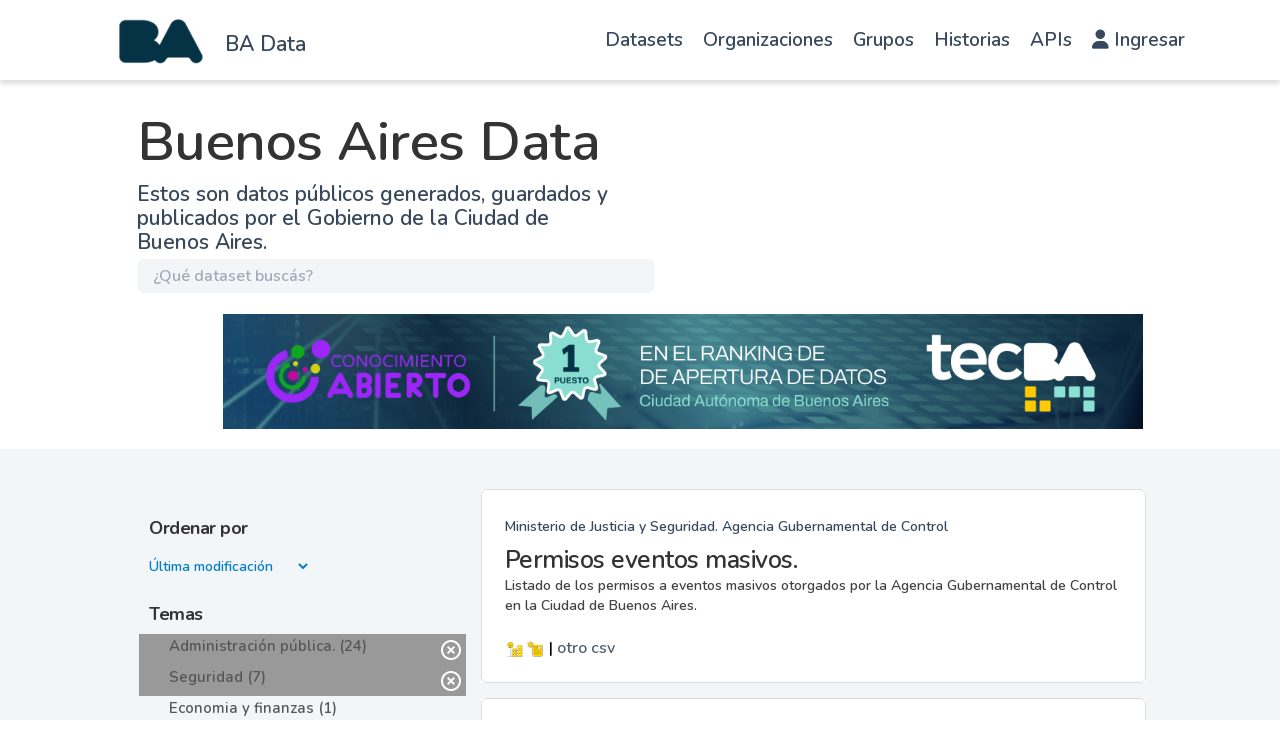

--- FILE ---
content_type: text/html; charset=utf-8
request_url: https://data.buenosaires.gob.ar/dataset/?groups=administracion-publica&groups=urbanismo-y-territorio&organization=ministerio-de-justicia-y-seguridad&groups=seguridad
body_size: 14426
content:
<!DOCTYPE html>
<!--[if IE 9]> <html lang="es" class="ie9"> <![endif]-->
<!--[if gt IE 8]><!--> <html lang="es"  > <!--<![endif]-->
  <head>
<script type="text/javascript">
(function(){
window["loaderConfig"] = "/TSPD/?type=20";
})();

</script>

<script type="text/javascript" src="/TSPD/?type=18"></script>

<APM_DO_NOT_TOUCH>

<script type="text/javascript">
(function(){
window.nRm=!!window.nRm;try{(function(){(function(){var O=-1,O={oo:++O,_J:"false"[O],o:++O,ls:"false"[O],Jo:++O,Sso:"[object Object]"[O],i_:(O[O]+"")[O],oS:++O,__:"true"[O],so:++O,oO:++O,iJ:"[object Object]"[O],J:++O,_O:++O,JZO:++O,jZO:++O};try{O.Js=(O.Js=O+"")[O.oO]+(O.JZ=O.Js[O.o])+(O.SJ=(O.jZ+"")[O.o])+(!O+"")[O.oS]+(O.lZ=O.Js[O.J])+(O.jZ="true"[O.o])+(O.j_="true"[O.Jo])+O.Js[O.oO]+O.lZ+O.JZ+O.jZ,O.SJ=O.jZ+"true"[O.oS]+O.lZ+O.j_+O.jZ+O.SJ,O.jZ=O.oo[O.Js][O.Js],O.jZ(O.jZ(O.SJ+'"\\'+O.o+O.oO+O.o+O._J+"\\"+O.so+O.oo+"("+O.lZ+"\\"+O.o+O._O+
O.o+"\\"+O.o+O.J+O.oo+O.__+O.JZ+O._J+"\\"+O.so+O.oo+"\\"+O.o+O.J+O._O+"\\"+O.o+O.oO+O.o+"\\"+O.o+O.oO+O.J+O.i_+O.JZ+"\\"+O.o+O.J+O._O+"['\\"+O.o+O.J+O.oo+O.ls+"\\"+O.o+O._O+O.o+"false"[O.Jo]+O.JZ+O.ls+O.i_+"']\\"+O.so+O.oo+"===\\"+O.so+O.oo+"'\\"+O.o+O.J+O.oS+O.lZ+"\\"+O.o+O.J+O.Jo+"\\"+O.o+O.oO+O.o+"\\"+O.o+O.oO+O.J+"\\"+O.o+O.so+O._O+"')\\"+O.so+O.oo+"{\\"+O.o+O.Jo+"\\"+O.o+O.o+"\\"+O.o+O.J+O.J+O.ls+"\\"+O.o+O.J+O.Jo+"\\"+O.so+O.oo+O.__+O.i_+"\\"+O.o+O.J+O.J+O.iJ+"\\"+O.o+O._O+O.o+O.j_+"\\"+O.o+
O.oO+O.Jo+"\\"+O.o+O.oO+O.oS+"\\"+O.o+O.J+O.oo+"\\"+O.so+O.oo+"=\\"+O.so+O.oo+"\\"+O.o+O.J+O._O+"\\"+O.o+O.oO+O.o+"\\"+O.o+O.oO+O.J+O.i_+O.JZ+"\\"+O.o+O.J+O._O+"['\\"+O.o+O.J+O.oo+O.ls+"\\"+O.o+O._O+O.o+"false"[O.Jo]+O.JZ+O.ls+O.i_+"'].\\"+O.o+O.J+O.Jo+O.__+"\\"+O.o+O.J+O.oo+"false"[O.Jo]+O.ls+O.iJ+O.__+"(/.{"+O.o+","+O.so+"}/\\"+O.o+O.so+O._O+",\\"+O.so+O.oo+O._J+O.j_+"\\"+O.o+O.oO+O.J+O.iJ+O.lZ+"\\"+O.o+O.oO+O.o+O.JZ+"\\"+O.o+O.oO+O.J+"\\"+O.so+O.oo+"(\\"+O.o+O._O+O.oo+")\\"+O.so+O.oo+"{\\"+O.o+
O.Jo+"\\"+O.o+O.o+"\\"+O.o+O.o+"\\"+O.o+O.o+"\\"+O.o+O.J+O.Jo+O.__+O.lZ+O.j_+"\\"+O.o+O.J+O.Jo+"\\"+O.o+O.oO+O.J+"\\"+O.so+O.oo+"(\\"+O.o+O._O+O.oo+"\\"+O.so+O.oo+"+\\"+O.so+O.oo+"\\"+O.o+O._O+O.oo+").\\"+O.o+O.J+O.oS+O.j_+O.Sso+"\\"+O.o+O.J+O.oS+O.lZ+"\\"+O.o+O.J+O.Jo+"("+O.Jo+",\\"+O.so+O.oo+O.so+")\\"+O.o+O.Jo+"\\"+O.o+O.o+"\\"+O.o+O.o+"});\\"+O.o+O.Jo+"}\\"+O.o+O.Jo+'"')())()}catch(Z){O%=5}})();var zo=73;
try{var Zo,io,Io=z(309)?1:0,Lo=z(374)?1:0,oO=z(286)?1:0,ZO=z(407)?1:0,sO=z(105)?1:0,jO=z(671)?1:0,JO=z(523)?1:0,lO=z(290)?1:0;for(var oz=(z(308),0);oz<io;++oz)Io+=(z(485),2),Lo+=z(177)?2:1,oO+=(z(92),2),ZO+=z(984)?1:2,sO+=z(933)?1:2,jO+=z(142)?2:1,JO+=(z(530),2),lO+=(z(674),3);Zo=Io+Lo+oO+ZO+sO+jO+JO+lO;window.I_===Zo&&(window.I_=++Zo)}catch(Oz){window.I_=Zo}var Zz=!0;
function sz(O){var Z=94;!O||document[_(Z,212,199,209,199,192,199,202,199,210,215,177,210,191,210,195)]&&document[_(Z,212,199,209,199,192,199,202,199,210,215,177,210,191,210,195)]!==s(68616527572,Z)||(Zz=!1);return Zz}function I(O){var Z=arguments.length,S=[];for(var J=1;J<Z;++J)S.push(arguments[J]-O);return String.fromCharCode.apply(String,S)}function _z(){}sz(window[_z[I(zo,183,170,182,174)]]===_z);sz(typeof ie9rgb4!==s(1242178186126,zo));
sz(RegExp("\x3c")[s(1372132,zo)](function(){return"\x3c"})&!RegExp(s(42816,zo))[s(1372132,zo)](function(){return"'x3'+'d';"}));
var jz=window[_(zo,170,189,189,170,172,177,142,191,174,183,189)]||RegExp(I(zo,182,184,171,178,197,170,183,173,187,184,178,173),s(-55,zo))[s(1372132,zo)](window["\x6e\x61vi\x67a\x74\x6f\x72"]["\x75\x73e\x72A\x67\x65\x6et"]),Jz=+new Date+(z(877)?308802:6E5),Lz,OZ,zZ,sZ=window[_(zo,188,174,189,157,178,182,174,184,190,189)],SZ=jz?z(870)?35029:3E4:z(904)?6024:6E3;
document[I(zo,170,173,173,142,191,174,183,189,149,178,188,189,174,183,174,187)]&&document[_(zo,170,173,173,142,191,174,183,189,149,178,188,189,174,183,174,187)](_(zo,191,178,188,178,171,178,181,178,189,194,172,177,170,183,176,174),function(O){var Z=10;document[I(Z,128,115,125,115,108,115,118,115,126,131,93,126,107,126,111)]&&(document[_(Z,128,115,125,115,108,115,118,115,126,131,93,126,107,126,111)]===s(1058781973,Z)&&O[_(Z,115,125,94,124,127,125,126,111,110)]?zZ=!0:document[_(Z,128,115,125,115,108,
115,118,115,126,131,93,126,107,126,111)]===s(68616527656,Z)&&(Lz=+new Date,zZ=!1,_Z()))});function _(O){var Z=arguments.length,S=[],J=1;while(J<Z)S[J-1]=arguments[J++]-O;return String.fromCharCode.apply(String,S)}function _Z(){if(!document[I(2,115,119,103,116,123,85,103,110,103,101,118,113,116)])return!0;var O=+new Date;if(O>Jz&&(z(13)?6E5:580709)>O-Lz)return sz(!1);var Z=sz(OZ&&!zZ&&Lz+SZ<O);Lz=O;OZ||(OZ=!0,sZ(function(){OZ=!1},z(191)?1:0));return Z}_Z();
var iZ=[z(194)?17795081:10984283,z(399)?27611931586:2147483647,z(573)?1558153217:1814871446];function IZ(O){var Z=77;O=typeof O===s(1743045599,Z)?O:O[I(Z,193,188,160,193,191,182,187,180)](z(782)?36:51);var S=window[O];if(!S||!S[_(Z,193,188,160,193,191,182,187,180)])return;var J=""+S;window[O]=function(O,Z){OZ=!1;return S(O,Z)};window[O][I(Z,193,188,160,193,191,182,187,180)]=function(){return J}}for(var jZ=(z(553),0);jZ<iZ[s(1294399132,zo)];++jZ)IZ(iZ[jZ]);sz(!1!==window[I(zo,183,155,182)]);
window.IS=window.IS||{};window.IS.LZO="[base64]";function s(O,Z){O+=Z;return O.toString(36)}function lZ(O){var Z=+new Date,S;!document[_(9,122,126,110,123,130,92,110,117,110,108,125,120,123,74,117,117)]||Z>Jz&&(z(377)?6E5:439637)>Z-Lz?S=sz(!1):(S=sz(OZ&&!zZ&&Lz+SZ<Z),Lz=Z,OZ||(OZ=!0,sZ(function(){OZ=!1},z(905)?0:1)));return!(arguments[O]^S)}function z(O){return 854>O}(function(O){O||setTimeout(function(){var O=setTimeout(function(){},250);for(var S=0;S<=O;++S)clearTimeout(S)},500)})(!0);})();}catch(x){}finally{ie9rgb4=void(0);};function ie9rgb4(a,b){return a>>b>>0};

})();

</script>
</APM_DO_NOT_TOUCH>

<script type="text/javascript" src="/TSPD/08c2a3f74fab200045b6db34295d9f6cac5a3163bdd6e0f382646f2d5bbfb45c9e3c56c328b010da?type=17"></script>

    <meta charset="utf-8" />
      <meta name="csrf_field_name" content="_csrf_token" />
      <meta name="_csrf_token" content="IjM0ZjUwZjNkZDI1MDRiNWYwZjY5ZTdiOTgzNjY1MDg5YmM0MjExZjQi.aXUvqA.qRU_InDuDxYl-rbnskn7nfCt6vE" />

      <meta name="generator" content="ckan 2.11.0" />
      <meta name="viewport" content="width=device-width, initial-scale=1.0">

    <meta property="og:url" content="https://data.buenosaires.gob.ar/">
    <meta property="og:type" content="article">
    <meta property="og:title" content="Buenos Aires Data">
    <meta property="og:site_name" content="Buenos Aires Data">
    <meta property="og:description"
          content="Abrimos los datos que produce la Ciudad para que puedas desarrollar aplicaciones, contar historias y poner en valor los datos de Buenos Aires.">
    <meta property="og:image" content="https://data.buenosaires.gob.ar">
    <meta property="og:image:type" content="image/png">
    <meta property="og:image:width" content="2400">
    <meta property="og:image:height" content="1260">
    <meta property="og:locale" content="es_AR">

    <meta name="twitter:card" content="summary">
    <meta name="twitter:site" content="@BAGobAbierto"/>

    <meta name="twitter:title" content="Buenos Aires Data | Datos">
    <meta name="twitter:description"
    content="Mirá los datos públicos generados, guardados y publicados por organismos de gobierno de la República Argentina.">
    <meta name="twitter:image:src" content="http://datos.gob.ar/img/twitter_card_data.png">
    <title>Buenos Aires Data - Datasets</title>

    
    <link rel="shortcut icon" href="/favicon.ico" type="image/x-icon" />
  
      
      
      
    
    
    
  


    
    <link href="/webassets/base/1162850e_main.css" rel="stylesheet"/>
<link href="/webassets/ckanext-gobar-theme/gobar_style.css?fde8594f" rel="stylesheet"/>
<link href="/webassets/ckanext-gobar-theme/gcba_theme.css?0f830a2c" rel="stylesheet"/>
<link href="/webassets/ckanext-activity/8dd77216_activity.css" rel="stylesheet"/>
    
    

  </head>

  
  <body data-site-root="https://data.buenosaires.gob.ar/" data-locale-root="https://data.buenosaires.gob.ar/" >

    
        <link rel="stylesheet" href="https://cdnjs.cloudflare.com/ajax/libs/font-awesome/6.1.0/css/all.min.css">


<nav id="header" class="navbar navbar-default navbar-fixed-top">
    <div class="container">
        <div class="row">
            <div class="col-sm-3 col-xs-4 no_padding">
                <div id="logo-sitio">
                    <a href="/" style="text-decoration: none;">
                        <div id="ba-logo" class="navbar-brand img-responsive text-center" data-original-title="" title=""></div>
                    </a>
                </div>
                <div class="h4-nunito-semibold-—-21-px" style="margin-top: 30px;">
                    <a href="/" style="color: var(--grisulado-90-texto-primario);">BA Data</a>
                </div>
            </div><div class="col-sm-9 col-xs-8">
                <nav class="navbar navbar-expand-lg">
                    <div class="container-fluid">
                        <div class="navbar-header">
                            <button type="button" class="navbar-toggler collapsed" data-toggle="collapse" data-target="#main-nav"
                                style="border: 1px solid black!important; border-radius: 4px!important; margin-right: 0; margin-top: 8px; padding: 9px 10px !important; ">
                                <span class="sr-only">Cambiar navegación</span>
                                <span class="icon-bar"></span>
                                <span class="icon-bar"></span>
                                <span class="icon-bar"></span>
                            </button>
                        </div>
                        <div class="collapse navbar-collapse" id="main-nav">
                            <ul class="nav navbar-nav navbar-right">
                                <li><a href="/dataset/">Datasets</a></li>
                                <li><a href="/organization/">Organizaciones</a></li>
                                <li><a href="/group/">Grupos</a></li>
                                <li><a href="https://www.buenosaires.gob.ar/datosabiertos/historias">Historias</a></li>
                                <li><a href="https://www.buenosaires.gob.ar/datosabiertos/apis">APIs</a></li>
                                <li>
                                    <a href="/user/login">
                                        <i class="fas fa-user"></i>
                                        Ingresar
                                    </a>
                                </li>
                                
                            </ul>
                        </div>
                       
                    </div>
                </nav>
                </div></div>
    </div>
</nav>
        



<div id="title" class="container-fluid">
    <div style="background: var(--blanco-fondo-primario) 0% 0% no-repeat padding-box;">
        <div class="restricted-max-width">
            <div class="col-xs-12 col-md-10 col-md-offset-1">
                <div id="title-container" class="col-xs-12 col-md-6">
                    <h1>Buenos Aires Data</h1>
                    <p class="description">Estos son datos públicos generados, guardados y publicados por el Gobierno de
                        la Ciudad de Buenos Aires.</p>

                    <div id="searcher" class="col-xs-8 col-xs-offset-2 col-md-12 col-md-offset-0 col-lg-12 no-padding">
                        <form class="module-content search-form" method="get"
                            action="/dataset/">
                            <div class="form-group has-feedback">
                                <input type="text" class="search form-control" name="q" value="" autocomplete="off"
                                    placeholder="¿Qué dataset buscás?" maxlength="200" />
                                <button type="submit">
                                    <i class="glyphicon glyphicon-search form-control-feedback"></i>
                                </button>
                            </div>
                            
                        </form>
                    </div>

                    
                </div>
                
                <div class="restricted-max-width">
                    <div class="col-xs-12 col-sm-11 col-sm-offset-1">
                        
                    <div class="swiffy-slider" data-slider-nav-autoplay>
                        <ul class="slider-container"><li><a href="https://buenosaires.gob.ar/noticias/buenos-aires-lidera-el-ranking-de-datos-abiertos-en-argentina?bvjhsd" target="_blank"><img src="https://buenosaires.gob.ar/sites/default/files/inline-images/100%25%20banner%20%283%29.jpg" style="max-width: 100%;height: auto;"></a></li><li><a href="https://buenosaires.gob.ar/innovacionytransformaciondigital/buenos-aires-data" target="_blank"><img src="https://buenosaires.gob.ar/sites/default/files/inline-images/Buenos%20Aires%20Data%202024-72.png" style="max-width: 100%;height: auto;"></a></li><li><a href="https://buenosaires.gob.ar/noticias/por-tercer-ano-consecutivo-buenos-aires-lidera-el-ranking-de-datos-abiertos-en-argentina" target="_blank"><img src="https://clientes.grupomost.com/gcba/desa/Instalaciones.agcontrol.gob.ar/imagen2.png" style="max-width: 100%;height: auto;"></a></li></ul>
                    
                        <button type="button" class="slider-nav slider-nav-autoplay"></button>
                        <button type="button" class="slider-nav slider-nav-next"></button>
                    </div>
                </div>        
                </div>
            </div>
        </div>
    </div>
</div>




<div class="flash-messages"></div>
<div class="footer-down">
    <div class="package-container container-fluid display-block">
        <div class="restricted-max-width">
            <div class="package-search col-xs-12 col-md-10 col-md-offset-1">
                <div class="filters-container col-md-4">
    <div class="hidden-md hidden-lg hide-filters-button">
        <i class="icon-chevron-left"></i>
    </div>
    








<form  data-module="select-switch" data-module-target="" method="get">
    <div class="order search-filter">
        <h2 class="filter-title">Ordenar por</h2>
        <select id="field-order-by" name="sort"
            style="background: transparent; border: 0 !important; margin-left: 11px;color:#007BC7;">
            
            
            <option value="metadata_modified desc" >Última modificación
            </option>
            
            
            
            <option value="title_string asc" >Ascendente (A - Z)
            </option>
            
            
            
            <option value="title_string desc" >Descendente (Z - A)
            </option>
            
            
        </select>
        
        <button class="btn btn-default js-hide" type="submit" id="submitSearch">Ir</button>
        

        <hr>
    </div>
</form>






    



<div class="search-filter invisible">
    <h2 class="filter-title">Temas</h2>
    
        <ul class="filter-values">
            
                
                
                <a href="/dataset/?groups=seguridad&amp;groups=urbanismo-y-territorio&amp;organization=ministerio-de-justicia-y-seguridad">
                    <li class="filter-value  active">
                        <span>Administración pública. (24)</span>
                        <img class="btn-close-filter" src="/img/close-filter.svg">
                    </li>
                </a>
            
                
                
                <a href="/dataset/?groups=administracion-publica&amp;groups=urbanismo-y-territorio&amp;organization=ministerio-de-justicia-y-seguridad">
                    <li class="filter-value  active">
                        <span>Seguridad (7)</span>
                        <img class="btn-close-filter" src="/img/close-filter.svg">
                    </li>
                </a>
            
                
                
                <a href="/dataset/?groups=administracion-publica&amp;groups=seguridad&amp;groups=urbanismo-y-territorio&amp;organization=ministerio-de-justicia-y-seguridad&amp;groups=economia-y-finanzas">
                    <li class="filter-value ">
                        <span>Economia y finanzas (1)</span>
                        <img class="btn-close-filter" src="/img/close-filter.svg">
                    </li>
                </a>
            
        </ul>

        
            
        
    
    <hr>
</div>

    


    <div class="search-filter invisible">
        <h2 class="filter-title">Organizaciones</h2>
        
            <ul class="filter-values">
                
                    
                    
                    <a href="/dataset/?groups=administracion-publica&amp;groups=seguridad&amp;groups=urbanismo-y-territorio">
                        <li class="filter-value  active">
                            <span>Ministerio de Justicia y Seguridad (24)</span>
                            <img class="btn-close-filter" src="/img/close-filter.svg">
                        </li>
                    </a>
                
            </ul>

            
                
            
        
        <hr>
    </div>



    


    <div class="search-filter invisible">
        <h2 class="filter-title">Etiquetas</h2>
        
            <ul class="filter-values">
                
                    
                    
                    <a href="/dataset/?groups=administracion-publica&amp;groups=seguridad&amp;groups=urbanismo-y-territorio&amp;organization=ministerio-de-justicia-y-seguridad&amp;tags=AGC">
                        <li class="filter-value ">
                            <span>AGC (6)</span>
                            <img class="btn-close-filter" src="/img/close-filter.svg">
                        </li>
                    </a>
                
                    
                    
                    <a href="/dataset/?groups=administracion-publica&amp;groups=seguridad&amp;groups=urbanismo-y-territorio&amp;organization=ministerio-de-justicia-y-seguridad&amp;tags=elecciones">
                        <li class="filter-value ">
                            <span>elecciones (3)</span>
                            <img class="btn-close-filter" src="/img/close-filter.svg">
                        </li>
                    </a>
                
                    
                    
                    <a href="/dataset/?groups=administracion-publica&amp;groups=seguridad&amp;groups=urbanismo-y-territorio&amp;organization=ministerio-de-justicia-y-seguridad&amp;tags=registros">
                        <li class="filter-value ">
                            <span>registros (3)</span>
                            <img class="btn-close-filter" src="/img/close-filter.svg">
                        </li>
                    </a>
                
                    
                    
                    <a href="/dataset/?groups=administracion-publica&amp;groups=seguridad&amp;groups=urbanismo-y-territorio&amp;organization=ministerio-de-justicia-y-seguridad&amp;tags=control">
                        <li class="filter-value ">
                            <span>control (2)</span>
                            <img class="btn-close-filter" src="/img/close-filter.svg">
                        </li>
                    </a>
                
                    
                    
                    <a href="/dataset/?groups=administracion-publica&amp;groups=seguridad&amp;groups=urbanismo-y-territorio&amp;organization=ministerio-de-justicia-y-seguridad&amp;tags=emergencias">
                        <li class="filter-value ">
                            <span>emergencias (2)</span>
                            <img class="btn-close-filter" src="/img/close-filter.svg">
                        </li>
                    </a>
                
                    
                    
                    <a href="/dataset/?groups=administracion-publica&amp;groups=seguridad&amp;groups=urbanismo-y-territorio&amp;organization=ministerio-de-justicia-y-seguridad&amp;tags=habilitaci%C3%B3n">
                        <li class="filter-value ">
                            <span>habilitación (2)</span>
                            <img class="btn-close-filter" src="/img/close-filter.svg">
                        </li>
                    </a>
                
                    
                    
                    <a href="/dataset/?groups=administracion-publica&amp;groups=seguridad&amp;groups=urbanismo-y-territorio&amp;organization=ministerio-de-justicia-y-seguridad&amp;tags=inspectores">
                        <li class="filter-value ">
                            <span>inspectores (2)</span>
                            <img class="btn-close-filter" src="/img/close-filter.svg">
                        </li>
                    </a>
                
                    
                    
                    <a href="/dataset/?groups=administracion-publica&amp;groups=seguridad&amp;groups=urbanismo-y-territorio&amp;organization=ministerio-de-justicia-y-seguridad&amp;tags=legislatura">
                        <li class="filter-value ">
                            <span>legislatura (2)</span>
                            <img class="btn-close-filter" src="/img/close-filter.svg">
                        </li>
                    </a>
                
                    
                    
                    <a href="/dataset/?groups=administracion-publica&amp;groups=seguridad&amp;groups=urbanismo-y-territorio&amp;organization=ministerio-de-justicia-y-seguridad&amp;tags=locales+comerciales">
                        <li class="filter-value ">
                            <span>locales comerciales (2)</span>
                            <img class="btn-close-filter" src="/img/close-filter.svg">
                        </li>
                    </a>
                
                    
                    
                    <a href="/dataset/?groups=administracion-publica&amp;groups=seguridad&amp;groups=urbanismo-y-territorio&amp;organization=ministerio-de-justicia-y-seguridad&amp;tags=seguridad">
                        <li class="filter-value ">
                            <span>seguridad (2)</span>
                            <img class="btn-close-filter" src="/img/close-filter.svg">
                        </li>
                    </a>
                
            </ul>

            
                
                    <a href="/dataset/?groups=administracion-publica&amp;groups=seguridad&amp;groups=urbanismo-y-territorio&amp;organization=ministerio-de-justicia-y-seguridad&amp;_tags_limit=0"
                       class="filter-show-more">
                        <p>
                            <?xml version="1.0" encoding="utf-8"?>
<svg version="1.1" id="Capa_1" xmlns="http://www.w3.org/2000/svg" xmlns:xlink="http://www.w3.org/1999/xlink" x="0px" y="0px"
	 viewBox="0 0 15.1 11.1" style="enable-background:new 0 0 15.1 11.1;" xml:space="preserve" class="arrow-down">
<style type="text/css">
	.st0{fill:#999999;}
	.st1{fill:#999999;}
</style>
<g>
	<path class="st0" d="M1.8,1.9l5.7,5.7l5.7-5.7L15,3.6l-7.5,7.5L0,3.6L1.8,1.9z"/>
</g>
</svg>
                            Mostrar más
                            <?xml version="1.0" encoding="utf-8"?>
<svg version="1.1" id="Capa_1" xmlns="http://www.w3.org/2000/svg" xmlns:xlink="http://www.w3.org/1999/xlink" x="0px" y="0px"
	 viewBox="0 0 15.1 11.1" style="enable-background:new 0 0 15.1 11.1;" xml:space="preserve" class="arrow-down">
<style type="text/css">
	.st0{fill:#999999;}
	.st1{fill:#999999;}
</style>
<g>
	<path class="st0" d="M1.8,1.9l5.7,5.7l5.7-5.7L15,3.6l-7.5,7.5L0,3.6L1.8,1.9z"/>
</g>
</svg>
                        </p>
                    </a>
                
            
        
        <hr>
    </div>



    <a class="btn-close no-text hide-filters"><i class="icon-remove-sign"></i><span class="text">close</span></a>
</div>
                <div id="search-results" class="col-xs-12 col-md-8 invisible">   
    

    


    







<form id="dataset-search-form"  class="search-form container-fluid search-and-order" method="get"
    data-module="select-switch">
    <div class="restricted-max-width">

        <span>
    
    

    
        
            
    <input type="hidden" name="groups" value="administracion-publica"/>

        
    
        
            
    <input type="hidden" name="groups" value="seguridad"/>

        
    
        
            
    <input type="hidden" name="groups" value="urbanismo-y-territorio"/>

        
    
        
            
    <input type="hidden" name="organization" value="ministerio-de-justicia-y-seguridad"/>

        
    
        
            
    <input type="hidden" name="groups" value="administracion-publica"/>

        
    
        
            
    <input type="hidden" name="organization" value="ministerio-de-justicia-y-seguridad"/>

        
    
</span>

        
    </div>
</form>







    <div class="dataset-list"><a href="/dataset/permisos-eventos-masivos" class="dataset-item">
    <div class="dataset-container">
        <div class="dataset-border container-fluid">
            <div class="restricted-max-width">
                <div class="dataset-content col-xs-12">
                    <div class="dataset-author" style="color: var(--grisulado-90-texto-primario) !important;">Ministerio de Justicia y Seguridad. Agencia Gubernamental de Control</div>
                    <h3 class="dataset-title">Permisos eventos masivos.</h3>

                    <div class="dataset-notes">Listado de los permisos a eventos masivos otorgados por la Agencia Gubernamental de Control en la Ciudad de Buenos Aires.</div>
                    <br>
                </div>
            </div><img src="https://nba-back-cache.buenosaires.gob.ar/api/v1/imagen/categoria/imagen_categoria_1.svg" title="Administración pública." class="group-image" style="width: 20px;"><img src="https://nba-back-cache.buenosaires.gob.ar/api/v1/imagen/categoria/imagen_categoria_40.svg" title="Seguridad" class="group-image" style="width: 20px;"><span style="color: black">&nbsp;|</span>
                    
                
            <span data-format="otro">otro</span>
                    
                
            <span data-format="csv">csv</span></div>

    </div>
</a><a href="/dataset/productoras-eventos-masivos" class="dataset-item">
    <div class="dataset-container">
        <div class="dataset-border container-fluid">
            <div class="restricted-max-width">
                <div class="dataset-content col-xs-12">
                    <div class="dataset-author" style="color: var(--grisulado-90-texto-primario) !important;">Ministerio de Justicia y Seguridad. Agencia Gubernamental de Control (AGC)</div>
                    <h3 class="dataset-title">Productoras de Eventos Masivos</h3>

                    <div class="dataset-notes">Información de las personas físicas o jurídicas que desarrollan la actividad de Productoras de Eventos Masivos.</div>
                    <br>
                </div>
            </div><img src="https://nba-back-cache.buenosaires.gob.ar/api/v1/imagen/categoria/imagen_categoria_1.svg" title="Administración pública." class="group-image" style="width: 20px;"><img src="https://nba-back-cache.buenosaires.gob.ar/api/v1/imagen/categoria/imagen_categoria_40.svg" title="Seguridad" class="group-image" style="width: 20px;"><span style="color: black">&nbsp;|</span>
                    
                
            <span data-format="otro">otro</span>
                    
                
            <span data-format="csv">csv</span></div>

    </div>
</a><a href="/dataset/deudores-morosos-alimentarios" class="dataset-item">
    <div class="dataset-container">
        <div class="dataset-border container-fluid">
            <div class="restricted-max-width">
                <div class="dataset-content col-xs-12">
                    <div class="dataset-author" style="color: var(--grisulado-90-texto-primario) !important;">Dirección General de Asuntos Registrales - Subsecretaria Registros y Métodos Alternativos de Resolución de Conflictos - Secretaria de Justicia - Ministerio...</div>
                    <h3 class="dataset-title">Registro de Deudores Alimentarios Morosos</h3>

                    <div class="dataset-notes">Este dataset contiene información sobre el registro de deudores alimentarios morosos.</div>
                    <br>
                </div>
            </div><img src="https://nba-back-cache.buenosaires.gob.ar/api/v1/imagen/categoria/imagen_categoria_1.svg" title="Administración pública." class="group-image" style="width: 20px;"><span style="color: black">&nbsp;|</span>
                    
                
            <span data-format="csv">csv</span>
                    
                
            <span data-format="otro">otro</span></div>

    </div>
</a><a href="/dataset/comisarias-policia-ciudad" class="dataset-item">
    <div class="dataset-container">
        <div class="dataset-border container-fluid">
            <div class="restricted-max-width">
                <div class="dataset-content col-xs-12">
                    <div class="dataset-author" style="color: var(--grisulado-90-texto-primario) !important;">Ministerio de Justicia y Seguridad. DG de Seguridad y Prevención del Delito</div>
                    <h3 class="dataset-title">Comisarías Policía de la Ciudad</h3>

                    <div class="dataset-notes">Listado con ubicación geográfica de las comisarías de la Policía de la Ciudad.</div>
                    <br>
                </div>
            </div><img src="https://nba-back-cache.buenosaires.gob.ar/api/v1/imagen/categoria/imagen_categoria_1.svg" title="Administración pública." class="group-image" style="width: 20px;"><img src="https://nba-back-cache.buenosaires.gob.ar/api/v1/imagen/categoria/imagen_categoria_40.svg" title="Seguridad" class="group-image" style="width: 20px;"><span style="color: black">&nbsp;|</span>
                    
                
            <span data-format="otro">otro</span>
                    
                
            <span data-format="json">json</span>
                    
                
            <span data-format="csv">csv</span>
                    
                
            <span data-format="zip">zip</span></div>

    </div>
</a><a href="/dataset/centros-integracion-laboral" class="dataset-item">
    <div class="dataset-container">
        <div class="dataset-border container-fluid">
            <div class="restricted-max-width">
                <div class="dataset-content col-xs-12">
                    <div class="dataset-author" style="color: var(--grisulado-90-texto-primario) !important;">SS de Trabajo y Empleo. DG de Empleo</div>
                    <h3 class="dataset-title">Centros de Integración Laboral.</h3>

                    <div class="dataset-notes">Listado con ubicación geográfica de las oficinas de empleo del Gobierno de la Ciudad de Buenos Aires.</div>
                    <br>
                </div>
            </div><img src="https://nba-back-cache.buenosaires.gob.ar/api/v1/imagen/categoria/imagen_categoria_1.svg" title="Administración pública." class="group-image" style="width: 20px;"><span style="color: black">&nbsp;|</span>
                    
                
            <span data-format="csv">csv</span>
                    
                
            <span data-format="zip">zip</span>
                    
                
            <span data-format="otro">otro</span>
                    
                
            <span data-format="json">json</span></div>

    </div>
</a><a href="/dataset/habilitaciones-aprobadas" class="dataset-item">
    <div class="dataset-container">
        <div class="dataset-border container-fluid">
            <div class="restricted-max-width">
                <div class="dataset-content col-xs-12">
                    <div class="dataset-author" style="color: var(--grisulado-90-texto-primario) !important;">Ministerio de Justicia y Seguridad. Agencia Gubernamental de Control</div>
                    <h3 class="dataset-title">Habilitaciones Aprobadas.</h3>

                    <div class="dataset-notes">Listado de habilitaciones otorgadas por la Agencia Gubernamental de Control (AGC) a establecimientos comerciales de la Ciudad de Buenos Aires.</div>
                    <br>
                </div>
            </div><img src="https://nba-back-cache.buenosaires.gob.ar/api/v1/imagen/categoria/imagen_categoria_1.svg" title="Administración pública." class="group-image" style="width: 20px;"><img src="https://nba-back-cache.buenosaires.gob.ar/api/v1/imagen/categoria/imagen_categoria_40.svg" title="Seguridad" class="group-image" style="width: 20px;"><span style="color: black">&nbsp;|</span>
                    
                
            <span data-format="otro">otro</span>
                    
                
            <span data-format="csv">csv</span></div>

    </div>
</a><a href="/dataset/dependencias-sedes-ministerio-publico-fiscal" class="dataset-item">
    <div class="dataset-container">
        <div class="dataset-border container-fluid">
            <div class="restricted-max-width">
                <div class="dataset-content col-xs-12">
                    <div class="dataset-author" style="color: var(--grisulado-90-texto-primario) !important;">Ministerio Público Fiscal</div>
                    <h3 class="dataset-title">Dependencias y Sedes del Ministerio Público Fiscal</h3>

                    <div class="dataset-notes">Listado con ubicación geográfica de las dependencias y sedes del Ministerio Público Fiscal de la Ciudad de Buenos Aires.</div>
                    <br>
                </div>
            </div><img src="https://nba-back-cache.buenosaires.gob.ar/api/v1/imagen/categoria/imagen_categoria_1.svg" title="Administración pública." class="group-image" style="width: 20px;"><span style="color: black">&nbsp;|</span>
                    
                
            <span data-format="csv">csv</span>
                    
                
            <span data-format="zip">zip</span>
                    
                
            <span data-format="otro">otro</span>
                    
                
            <span data-format="json">json</span></div>

    </div>
</a><a href="/dataset/cuarteles-destacamentos-bomberos" class="dataset-item">
    <div class="dataset-container">
        <div class="dataset-border container-fluid">
            <div class="restricted-max-width">
                <div class="dataset-content col-xs-12">
                    <div class="dataset-author" style="color: var(--grisulado-90-texto-primario) !important;">Cuerpo de Bomberos de la Ciudad</div>
                    <h3 class="dataset-title">Cuarteles y Destacamentos de Bomberos</h3>

                    <div class="dataset-notes">Listado con referencia geográfica y datos de contacto de los Cuarteles de Bomberos en la Ciudad de Buenos Aires.</div>
                    <br>
                </div>
            </div><img src="https://nba-back-cache.buenosaires.gob.ar/api/v1/imagen/categoria/imagen_categoria_1.svg" title="Administración pública." class="group-image" style="width: 20px;"><img src="https://nba-back-cache.buenosaires.gob.ar/api/v1/imagen/categoria/imagen_categoria_40.svg" title="Seguridad" class="group-image" style="width: 20px;"><span style="color: black">&nbsp;|</span>
                    
                
            <span data-format="csv">csv</span>
                    
                
            <span data-format="zip">zip</span>
                    
                
            <span data-format="otro">otro</span>
                    
                
            <span data-format="json">json</span></div>

    </div>
</a><a href="/dataset/fiscalizaciones" class="dataset-item">
    <div class="dataset-container">
        <div class="dataset-border container-fluid">
            <div class="restricted-max-width">
                <div class="dataset-content col-xs-12">
                    <div class="dataset-author" style="color: var(--grisulado-90-texto-primario) !important;">Ministerio de Justicia y Seguridad. Agencia Gubernamental de Control</div>
                    <h3 class="dataset-title">Fiscalizaciones</h3>

                    <div class="dataset-notes">Listado de inspecciones realizadas por la Agencia Gubernamental de Control (AGC) a obras y los  establecimientos comerciales de la Ciudad de Buenos Aires.</div>
                    <br>
                </div>
            </div><img src="https://nba-back-cache.buenosaires.gob.ar/api/v1/imagen/categoria/imagen_categoria_1.svg" title="Administración pública." class="group-image" style="width: 20px;"><img src="https://nba-back-cache.buenosaires.gob.ar/api/v1/imagen/categoria/imagen_categoria_40.svg" title="Seguridad" class="group-image" style="width: 20px;"><span style="color: black">&nbsp;|</span>
                    
                
            <span data-format="otro">otro</span>
                    
                
            <span data-format="csv">csv</span></div>

    </div>
</a><a href="/dataset/fabric-rep-instal-mant-inst-fijas-contra-incendios" class="dataset-item">
    <div class="dataset-container">
        <div class="dataset-border container-fluid">
            <div class="restricted-max-width">
                <div class="dataset-content col-xs-12">
                    <div class="dataset-author" style="color: var(--grisulado-90-texto-primario) !important;">Ministerio de Justicia y Seguridad. Agencia Gubernamental de Control (AGC)</div>
                    <h3 class="dataset-title">Fabricantes, Reparadores, Instaladores y Mantenedores de Instalaciones Fijas contra Incendios.</h3>

                    <div class="dataset-notes">Información de fabricantes, reparadores, instaladores y mantenedores de Instalaciones Fijas contra Incendios que comprende a los Sistemas de Hidrantes (mangueras), Rociadores y Detectores.</div>
                    <br>
                </div>
            </div><img src="https://nba-back-cache.buenosaires.gob.ar/api/v1/imagen/categoria/imagen_categoria_1.svg" title="Administración pública." class="group-image" style="width: 20px;"><img src="https://nba-back-cache.buenosaires.gob.ar/api/v1/imagen/categoria/imagen_categoria_40.svg" title="Seguridad" class="group-image" style="width: 20px;"><span style="color: black">&nbsp;|</span>
                    
                
            <span data-format="otro">otro</span>
                    
                
            <span data-format="csv">csv</span></div>

    </div>
</a><a href="/dataset/capacitadores-manipuladores-alimentos" class="dataset-item">
    <div class="dataset-container">
        <div class="dataset-border container-fluid">
            <div class="restricted-max-width">
                <div class="dataset-content col-xs-12">
                    <div class="dataset-author" style="color: var(--grisulado-90-texto-primario) !important;">Ministerio de Justicia y Seguridad. Agencia Gubernamental de Control (AGC)</div>
                    <h3 class="dataset-title">Capacitadores de Manipuladores de Alimentos.</h3>

                    <div class="dataset-notes">Registro de capacitadores que brindan capacitación en manipulación de alimentos conforme a la Disposición Nº 262-DGHYSA-2003.</div>
                    <br>
                </div>
            </div><img src="https://nba-back-cache.buenosaires.gob.ar/api/v1/imagen/categoria/imagen_categoria_1.svg" title="Administración pública." class="group-image" style="width: 20px;"><img src="https://nba-back-cache.buenosaires.gob.ar/api/v1/imagen/categoria/imagen_categoria_83.svg" title="Economia y finanzas" class="group-image" style="width: 20px;"><span style="color: black">&nbsp;|</span>
                    
                
            <span data-format="otro">otro</span>
                    
                
            <span data-format="csv">csv</span></div>

    </div>
</a><a href="/dataset/elecciones-2017" class="dataset-item">
    <div class="dataset-container">
        <div class="dataset-border container-fluid">
            <div class="restricted-max-width">
                <div class="dataset-content col-xs-12">
                    <div class="dataset-author" style="color: var(--grisulado-90-texto-primario) !important;">Subsecretaría de Justicia. Secretaría de Justicia y Seguridad. Ministerio de Justicia y Seguridad</div>
                    <h3 class="dataset-title">Elecciones 2017</h3>

                    <div class="dataset-notes">Resultados definitivos de las elecciones a legisladores porteños desarrollados en el 2017.</div>
                    <br>
                </div>
            </div><img src="https://nba-back-cache.buenosaires.gob.ar/api/v1/imagen/categoria/imagen_categoria_1.svg" title="Administración pública." class="group-image" style="width: 20px;"><span style="color: black">&nbsp;|</span>
                    
                
            <span data-format="csv">csv</span>
                    
                
            <span data-format="otro">otro</span></div>

    </div>
</a><a href="/dataset/elecciones-2015" class="dataset-item">
    <div class="dataset-container">
        <div class="dataset-border container-fluid">
            <div class="restricted-max-width">
                <div class="dataset-content col-xs-12">
                    <div class="dataset-author" style="color: var(--grisulado-90-texto-primario) !important;">Subsecretaría de Justicia. Secretaría de Justicia y Seguridad. Ministerio de Justicia y Seguridad</div>
                    <h3 class="dataset-title">Elecciones 2015</h3>

                    <div class="dataset-notes">Resultados de la elección de Jefe y Vicejefe de Gobierno, legisladores y Junta Comunal de la Ciudad de Buenos Aires.</div>
                    <br>
                </div>
            </div><img src="https://nba-back-cache.buenosaires.gob.ar/api/v1/imagen/categoria/imagen_categoria_1.svg" title="Administración pública." class="group-image" style="width: 20px;"><span style="color: black">&nbsp;|</span>
                    
                
            <span data-format="zip">zip</span>
                    
                
            <span data-format="pdf">pdf</span>
                    
                
            <span data-format="csv">csv</span>
                    
                
            <span data-format="otro">otro</span></div>

    </div>
</a><a href="/dataset/obras-iniciadas" class="dataset-item">
    <div class="dataset-container">
        <div class="dataset-border container-fluid">
            <div class="restricted-max-width">
                <div class="dataset-content col-xs-12">
                    <div class="dataset-author" style="color: var(--grisulado-90-texto-primario) !important;">Agencia Gubernamental de Control (AGC). Ministerio de Justicia y Seguridad</div>
                    <h3 class="dataset-title">Obras Iniciadas.</h3>

                    <div class="dataset-notes">Listado de obras civiles, públicas y privadas, nuevas o de remodelación iniciadas (previamente registradas) en la Ciudad que cuentan con un profesional Director de Obra (DO) a cargo.</div>
                    <br>
                </div>
            </div><img src="https://nba-back-cache.buenosaires.gob.ar/api/v1/imagen/categoria/imagen_categoria_1.svg" title="Administración pública." class="group-image" style="width: 20px;"><span style="color: black">&nbsp;|</span>
                    
                
            <span data-format="otro">otro</span>
                    
                
            <span data-format="csv">csv</span></div>

    </div>
</a><a href="/dataset/mujeres-en-la-legislatura" class="dataset-item">
    <div class="dataset-container">
        <div class="dataset-border container-fluid">
            <div class="restricted-max-width">
                <div class="dataset-content col-xs-12">
                    <div class="dataset-author" style="color: var(--grisulado-90-texto-primario) !important;">Dirección General de Asuntos Políticos y Electorales – Subsecretaría de Relaciones Gubernamentales – Ministerio de Justicia</div>
                    <h3 class="dataset-title">Participación Política de las Mujeres en la Legislatura</h3>

                    <div class="dataset-notes">Composición de la Legislatura de la Ciudad Autónoma de Buenos Aires desde el año 2000 a la actualidad según género. La información incluye año, legisladores varones y legisladoras mujeres.</div>
                    <br>
                </div>
            </div><img src="https://nba-back-cache.buenosaires.gob.ar/api/v1/imagen/categoria/imagen_categoria_1.svg" title="Administración pública." class="group-image" style="width: 20px;"><span style="color: black">&nbsp;|</span>
                    
                
            <span data-format="csv">csv</span>
                    
                
            <span data-format="otro">otro</span></div>

    </div>
</a><a href="/dataset/partidos-politicos-reconocidos-en-caba" class="dataset-item">
    <div class="dataset-container">
        <div class="dataset-border container-fluid">
            <div class="restricted-max-width">
                <div class="dataset-content col-xs-12">
                    <div class="dataset-author" style="color: var(--grisulado-90-texto-primario) !important;">Dirección General de Asuntos Políticos y Electorales – Subsecretaría de Relaciones Gubernamentales – Ministerio de Justicia</div>
                    <h3 class="dataset-title">Partidos políticos reconocidos en CABA.</h3>

                    <div class="dataset-notes">Partidos políticos del distrito Ciudad Autónoma de Buenos Aires reconocidos por la Cámara Nacional Electoral.</div>
                    <br>
                </div>
            </div><img src="https://nba-back-cache.buenosaires.gob.ar/api/v1/imagen/categoria/imagen_categoria_1.svg" title="Administración pública." class="group-image" style="width: 20px;"><span style="color: black">&nbsp;|</span>
                    
                
            <span data-format="otro">otro</span>
                    
                
            <span data-format="csv">csv</span></div>

    </div>
</a><a href="/dataset/elecciones-2025" class="dataset-item">
    <div class="dataset-container">
        <div class="dataset-border container-fluid">
            <div class="restricted-max-width">
                <div class="dataset-content col-xs-12">
                    <div class="dataset-author" style="color: var(--grisulado-90-texto-primario) !important;">Dirección General de Asuntos Políticos y Electorales – Subsecretaría de Relaciones Gubernamentales – Ministerio de Justicia</div>
                    <h3 class="dataset-title">Elecciones 2025</h3>

                    <div class="dataset-notes">Resultados provisorios de las elecciones a legisladores porteños del 18 de mayo de 2025.</div>
                    <br>
                </div>
            </div><img src="https://nba-back-cache.buenosaires.gob.ar/api/v1/imagen/categoria/imagen_categoria_1.svg" title="Administración pública." class="group-image" style="width: 20px;"><span style="color: black">&nbsp;|</span>
                    
                
            <span data-format="csv">csv</span>
                    
                
            <span data-format="otro">otro</span></div>

    </div>
</a><a href="/dataset/elecciones-2023" class="dataset-item">
    <div class="dataset-container">
        <div class="dataset-border container-fluid">
            <div class="restricted-max-width">
                <div class="dataset-content col-xs-12">
                    <div class="dataset-author" style="color: var(--grisulado-90-texto-primario) !important;">Dirección General Asuntos Políticos y Electorales. Subsecretaría de Relaciones Gubernamentales. Ministerio de Justicia.  </div>
                    <h3 class="dataset-title">Elecciones 2023</h3>

                    <div class="dataset-notes">Resultados provisiorios de la elección de Jefe y Vicejefe de Gobierno, legisladores y Junta Comunal de la Ciudad de Buenos Aires.</div>
                    <br>
                </div>
            </div><img src="https://nba-back-cache.buenosaires.gob.ar/api/v1/imagen/categoria/imagen_categoria_1.svg" title="Administración pública." class="group-image" style="width: 20px;"><span style="color: black">&nbsp;|</span>
                    
                
            <span data-format="otro">otro</span>
                    
                
            <span data-format="csv">csv</span></div>

    </div>
</a><a href="/dataset/inspecciones-obras" class="dataset-item">
    <div class="dataset-container">
        <div class="dataset-border container-fluid">
            <div class="restricted-max-width">
                <div class="dataset-content col-xs-12">
                    <div class="dataset-author" style="color: var(--grisulado-90-texto-primario) !important;">SS de Trabajo, Industria y Comercio</div>
                    <h3 class="dataset-title">Inspecciones a las Obras</h3>

                    <div class="dataset-notes">Información sobre las inspecciones a las obras en construcción realizadas por la Dirección General de Protección de Trabajo.</div>
                    <br>
                </div>
            </div><img src="https://nba-back-cache.buenosaires.gob.ar/api/v1/imagen/categoria/imagen_categoria_1.svg" title="Administración pública." class="group-image" style="width: 20px;"><span style="color: black">&nbsp;|</span>
                    
                
            <span data-format="csv">csv</span>
                    
                
            <span data-format="otro">otro</span></div>

    </div>
</a><a href="/dataset/elecciones-2013" class="dataset-item">
    <div class="dataset-container">
        <div class="dataset-border container-fluid">
            <div class="restricted-max-width">
                <div class="dataset-content col-xs-12">
                    <div class="dataset-author" style="color: var(--grisulado-90-texto-primario) !important;">Subsecretaría de Justicia. Secretaría de Justicia y Seguridad. Ministerio de Justicia y Seguridad</div>
                    <h3 class="dataset-title">Elecciones 2013</h3>

                    <div class="dataset-notes">Resultados definitivos de las elecciones a legisladores porteños desarrollados en el 2013.</div>
                    <br>
                </div>
            </div><img src="https://nba-back-cache.buenosaires.gob.ar/api/v1/imagen/categoria/imagen_categoria_1.svg" title="Administración pública." class="group-image" style="width: 20px;"><span style="color: black">&nbsp;|</span>
                    
                
            <span data-format="csv">csv</span>
                    
                
            <span data-format="otro">otro</span></div>

    </div>
</a></div>

    <div class="pagination-wrapper">
  <ul class="pagination justify-content-center"> <li class="page-item active">
  <a class="page-link" href="/dataset/?groups=administracion-publica&amp;groups=seguridad&amp;groups=urbanismo-y-territorio&amp;organization=ministerio-de-justicia-y-seguridad&amp;page=1">1</a>
</li> <li class="page-item">
  <a class="page-link" href="/dataset/?groups=administracion-publica&amp;groups=seguridad&amp;groups=urbanismo-y-territorio&amp;organization=ministerio-de-justicia-y-seguridad&amp;page=2">2</a>
</li> <li class="page-item">
  <a class="page-link" href="/dataset/?groups=administracion-publica&amp;groups=seguridad&amp;groups=urbanismo-y-territorio&amp;organization=ministerio-de-justicia-y-seguridad&amp;page=2">»</a>
</li></ul>
</div>

    <div class="filters-veil"></div>
</div>
            </div>
        </div>
    </div>
</div>




            <footer id="ba-footer" class="footer">
  <div class="container">
    <div class="row footer-row">

      <div class="col-md-6 col-sm-12 col-xs-12">
        <div class="col-xs-6">
          <div class="container-ba">
            <a href="https://www.buenosaires.gob.ar/"><img src="/img/ba_vamosba_blanco.png"
                class="img-responsive logo_footer"></a>
          </div>
        </div>

        <div class="col-xs-6">
          <div class="container-ba-border"></div>
        </div>
      </div>

      <div class="col-md-6 col-sm-12 col-xs-12">
        <section class="container-redes">
          <ul class="mini-social">
            <li><a class="social-fb" href="https://www.facebook.com/gcba" target="_blank">Facebook</a></li>
            <li><a class="social-tw" href="https://www.twitter.com/gcba" target="_blank">Twitter</a></li>
            <li><a class="social-yt" href="https://www.youtube.com/user/GCBA" target="_blank">Youtube</a></li>
            <li><a class="social-in" href="https://www.instagram.com/buenosaires/" target="_blank">Instagram</a></li>
          </ul>
        </section>
      </div>
    </div>

    <div class="col-md-12 col-sm-12 text-start" style="margin-top: -55px;">
      <div class="container-ciudad">
        <br>
        <a href="https://www.buenosaires.gob.ar/"><img src="/img/logo_footer.png" class="logo_footer_ciudad"></a>
      </div>
    </div>

    <div class="col-xs-12 col-sm-6 col-md-3" >
      <p><a href="mailto:datosabiertos@buenosaires.gob.ar">Contactanos</a></p>
      <p class="ckan-link">
        Desarrollado por<br><a href="https://github.com/datosgcba/ckanext-gobar-theme" target="_blank">Buenos Aires Data</a> Versión: 1.2.2-FIX con <a href="http://ckan.org/" target="_blank"><span class="ckan-name">CKAN Versión: 2.11.0</span></a>
      </p>
      
    </div>

  </div>
  <!-- Global site tag (gtag.js) - Google Analytics -->
  <script async src="https://www.googletagmanager.com/gtag/js?id=G-R0748J8HQ5"></script>
  <script>
    window.dataLayer = window.dataLayer || [];
    function gtag(){dataLayer.push(arguments);}
    gtag('js', new Date());
    gtag('config', 'G-R0748J8HQ5');
  </script>
</footer>
<!--BEGIN QUALTRICS WEBSITE FEEDBACK SNIPPET-->

<script type='text/javascript'>

  (function(){var g=function(e,h,f,g){
  
  this.get=function(a){for(var a=a+"=",c=document.cookie.split(";"),b=0,e=c.length;b<e;b++){for(var d=c[b];" "==d.charAt(0);)d=d.substring(1,d.length);if(0==d.indexOf(a))return d.substring(a.length,d.length)}return null};
  
  this.set=function(a,c){var b="",b=new Date;b.setTime(b.getTime()+6048E5);b="; expires="+b.toGMTString();document.cookie=a+"="+c+b+"; path=/; "};
  
  this.check=function(){var a=this.get(f);if(a)a=a.split(":");else if(100!=e)"v"==h&&(e=Math.random()>=e/100?0:100),a=[h,e,0],this.set(f,a.join(":"));else return!0;var c=a[1];if(100==c)return!0;switch(a[0]){case "v":return!1;case "r":return c=a[2]%Math.floor(100/c),a[2]++,this.set(f,a.join(":")),!c}return!0};
  
  this.go=function(){if(this.check()){var a=document.createElement("script");a.type="text/javascript";a.src=g;document.body&&document.body.appendChild(a)}};
  
  this.start=function(){var t=this;"complete"!==document.readyState?window.addEventListener?window.addEventListener("load",function(){t.go()},!1):window.attachEvent&&window.attachEvent("onload",function(){t.go()}):t.go()};};
  
  try{(new g(100,"r","QSI_S_ZN_1NDCI2TRq1Azp5q","https://zn1ndci2trq1azp5q-ciudaddebuenosaires.siteintercept.qualtrics.com/SIE/?Q_ZID=ZN_1NDCI2TRq1Azp5q")).start()}catch(i){}})();
  
  </script><div id='ZN_1NDCI2TRq1Azp5q'><!--DO NOT REMOVE-CONTENTS PLACED HERE--></div>
  
  <!--END WEBSITE FEEDBACK SNIPPET-->
  
        
    <script>
        window.onunload = function() {};
    </script>

    
    
    
    
    
    
    
    
    

    
    <link href="/webassets/vendor/f3b8236b_select2.css" rel="stylesheet"/>
<link href="/webassets/vendor/53df638c_fontawesome.css" rel="stylesheet"/>
    <script src="/webassets/vendor/240e5086_jquery.js" type="text/javascript"></script>
<script src="/webassets/ckanext-gobar-theme/bf82c53e_background_ie.js" type="text/javascript"></script>
<script src="/webassets/ckanext-gobar-theme/d92d641e_replace_svg.js" type="text/javascript"></script>
<script src="/webassets/ckanext-gobar-theme/db9a9a35_search.js" type="text/javascript"></script>
<script src="/webassets/vendor/90dbb6bf_vendor.js" type="text/javascript"></script>
<script src="/webassets/vendor/a3003351_bootstrap.js" type="text/javascript"></script>
<script src="/webassets/vendor/529a0eb7_htmx.js" type="text/javascript"></script>
<script src="/webassets/base/a65ea3a0_main.js" type="text/javascript"></script>
<script src="/webassets/base/9b74b0a6_ckan.js" type="text/javascript"></script>
<script src="/webassets/ckanext-gobar-theme/ee73a095_libs.js" type="text/javascript"></script>
<script src="/webassets/ckanext-gobar-theme/bd9646e4_console_message.js" type="text/javascript"></script>
<script src="/webassets/ckanext-gobar-theme/f46ad618_forms.js" type="text/javascript"></script>
<script src="/webassets/ckanext-gobar-theme/f42010e1_header.js" type="text/javascript"></script>
  </body>
</html>

--- FILE ---
content_type: text/html
request_url: https://data.buenosaires.gob.ar/TSPD/?type=20
body_size: 2964
content:
<!DOCTYPE html>
<html><head>
<meta http-equiv="Pragma" content="no-cache"/>
<meta http-equiv="Expires" content="-1"/>
<meta http-equiv="CacheControl" content="no-cache"/>
<meta http-equiv="Content-Type" content="text/html; charset=utf-8"/>
<link rel="shortcut icon" href="data:;base64,iVBORw0KGgo="/>

<script type="text/javascript">
(function(){
window["bobcmn"] = "101111111110102000000052000000052000000062000000002abb0c8462000000962000000002000000023000000003000000cdhttps%3a%2f%2fdata.buenosaires.gob.ar%2fdataset%2f%3fgroups%3dadministracion%2dpublica%26groups%3durbanismo%2dy%2dterritorio%26organization%3dministerio%2dde%2djusticia%2dy%2dseguridad%26groups%3dseguridad300000006/TSPD/[base64]";

window.nRm=!!window.nRm;try{(function(){(function(){})();var zo=73;try{var Zo,io,Io=z(470)?1:0,Lo=z(686)?1:0,oO=z(308)?1:0,ZO=z(474)?1:0,sO=z(864)?0:1,jO=z(918)?0:1,JO=z(257)?1:0,lO=z(178)?1:0;for(var oz=(z(212),0);oz<io;++oz)Io+=(z(850),2),Lo+=z(511)?2:1,oO+=z(229)?2:1,ZO+=z(908)?1:2,sO+=(z(217),2),jO+=(z(860),2),JO+=(z(512),2),lO+=(z(99),3);Zo=Io+Lo+oO+ZO+sO+jO+JO+lO;window.I_===Zo&&(window.I_=++Zo)}catch(Oz){window.I_=Zo}var Zz=!0;function s(O,Z){O+=Z;return O.toString(36)}
function sz(O){var Z=69;!O||document[_(Z,187,174,184,174,167,174,177,174,185,190,152,185,166,185,170)]&&document[I(Z,187,174,184,174,167,174,177,174,185,190,152,185,166,185,170)]!==s(68616527597,Z)||(Zz=!1);return Zz}function _(O){var Z=arguments.length,S=[],J=1;while(J<Z)S[J-1]=arguments[J++]-O;return String.fromCharCode.apply(String,S)}function I(O){var Z=arguments.length,S=[];for(var J=1;J<Z;++J)S.push(arguments[J]-O);return String.fromCharCode.apply(String,S)}function _z(){}
sz(window[_z[I(zo,183,170,182,174)]]===_z);sz(typeof ie9rgb4!==I(zo,175,190,183,172,189,178,184,183));sz(RegExp("\x3c")[s(1372132,zo)](function(){return"\x3c"})&!RegExp(_(zo,193,124,173))[s(1372132,zo)](function(){return"'x3'+'d';"}));
var jz=window[_(zo,170,189,189,170,172,177,142,191,174,183,189)]||RegExp(I(zo,182,184,171,178,197,170,183,173,187,184,178,173),s(-55,zo))[s(1372132,zo)](window["\x6e\x61vi\x67a\x74\x6f\x72"]["\x75\x73e\x72A\x67\x65\x6et"]),Jz=+new Date+(z(129)?6E5:706543),Lz,OZ,zZ,sZ=window[I(zo,188,174,189,157,178,182,174,184,190,189)],SZ=jz?z(930)?41111:3E4:z(499)?6E3:6837;
document[I(zo,170,173,173,142,191,174,183,189,149,178,188,189,174,183,174,187)]&&document[I(zo,170,173,173,142,191,174,183,189,149,178,188,189,174,183,174,187)](I(zo,191,178,188,178,171,178,181,178,189,194,172,177,170,183,176,174),function(O){var Z=48;document[_(Z,166,153,163,153,146,153,156,153,164,169,131,164,145,164,149)]&&(document[_(Z,166,153,163,153,146,153,156,153,164,169,131,164,145,164,149)]===s(1058781935,Z)&&O[_(Z,153,163,132,162,165,163,164,149,148)]?zZ=!0:document[I(Z,166,153,163,153,
146,153,156,153,164,169,131,164,145,164,149)]===s(68616527618,Z)&&(Lz=+new Date,zZ=!1,_Z()))});function _Z(){if(!document[_(60,173,177,161,174,181,143,161,168,161,159,176,171,174)])return!0;var O=+new Date;if(O>Jz&&(z(329)?6E5:767175)>O-Lz)return sz(!1);var Z=sz(OZ&&!zZ&&Lz+SZ<O);Lz=O;OZ||(OZ=!0,sZ(function(){OZ=!1},z(320)?1:0));return Z}_Z();var iZ=[z(423)?17795081:18312002,z(324)?27611931586:2147483647,z(118)?1558153217:2147483647];
function IZ(O){var Z=15;O=typeof O===s(1743045661,Z)?O:O[I(Z,131,126,98,131,129,120,125,118)](z(295)?36:18);var S=window[O];if(!S||!S[I(Z,131,126,98,131,129,120,125,118)])return;var J=""+S;window[O]=function(O,Z){OZ=!1;return S(O,Z)};window[O][_(Z,131,126,98,131,129,120,125,118)]=function(){return J}}for(var jZ=(z(926),0);jZ<iZ[s(1294399132,zo)];++jZ)IZ(iZ[jZ]);sz(!1!==window[I(zo,183,155,182)]);window.IS=window.IS||{};window.IS.Zl="[base64]";
function lZ(O){var Z=+new Date,S;!document[_(8,121,125,109,122,129,91,109,116,109,107,124,119,122,73,116,116)]||Z>Jz&&(z(846)?6E5:633609)>Z-Lz?S=sz(!1):(S=sz(OZ&&!zZ&&Lz+SZ<Z),Lz=Z,OZ||(OZ=!0,sZ(function(){OZ=!1},z(222)?1:0)));return!(arguments[O]^S)}function z(O){return 854>O}(function(){var O=/(\A([0-9a-f]{1,4}:){1,6}(:[0-9a-f]{1,4}){1,1}\Z)|(\A(([0-9a-f]{1,4}:){1,7}|:):\Z)|(\A:(:[0-9a-f]{1,4}){1,7}\Z)/ig,Z=document.getElementsByTagName("head")[0],S=[];Z&&(Z=Z.innerHTML.slice(0,1E3));while(Z=O.exec(""))S.push(Z)})();})();}catch(x){}finally{ie9rgb4=void(0);};function ie9rgb4(a,b){return a>>b>>0};

})();

</script>

<script type="text/javascript" src="/TSPD/08c2a3f74fab200045b6db34295d9f6cac5a3163bdd6e0f382646f2d5bbfb45c9e3c56c328b010da?type=11"></script>

<script type="text/javascript">
(function(){
window["blobfp"] = "[base64]";window["slobfp"] = "081bb9b7170b10004a8cffa5f0cc01c7f9149b189d0acb75";


})();

</script>

<script type="text/javascript" src="/TSPD/08c2a3f74fab200045b6db34295d9f6cac5a3163bdd6e0f382646f2d5bbfb45c9e3c56c328b010da?type=12"></script>
<noscript>Please enable JavaScript to view the page content.<br/>Your support ID is: 0.</noscript>
</head><body>
</body></html>

--- FILE ---
content_type: text/html
request_url: https://data.buenosaires.gob.ar/TSPD/08c2a3f74fab2800b4510c19842ff037960de1cfb613a9ccc48150f47dca6ec06c3a23813013c314dec8ed855561eb65?type=13
body_size: 566
content:
[base64]

--- FILE ---
content_type: text/javascript
request_url: https://data.buenosaires.gob.ar/TSPD/08c2a3f74fab200045b6db34295d9f6cac5a3163bdd6e0f382646f2d5bbfb45c9e3c56c328b010da?type=11
body_size: 123365
content:
window.nRm=!!window.nRm;try{(function(){(function(){})();var zo=73;try{var Zo,io,Io=z(222)?1:0;for(var oz=(z(519),0);oz<io;++oz)Io+=z(478)?3:2;Zo=Io;window.I_===Zo&&(window.I_=++Zo)}catch(Oz){window.I_=Zo}var Zz=!0;function sz(O){var Z=14;!O||document[_(Z,132,119,129,119,112,119,122,119,130,135,97,130,111,130,115)]&&document[_(Z,132,119,129,119,112,119,122,119,130,135,97,130,111,130,115)]!==s(68616527652,Z)||(Zz=!1);return Zz}
function _(O){var Z=arguments.length,S=[],J=1;while(J<Z)S[J-1]=arguments[J++]-O;return String.fromCharCode.apply(String,S)}function _z(){}sz(window[_z[s(1086781,zo)]]===_z);sz(typeof ie9rgb4!==s(1242178186126,zo));sz(RegExp("\x3c")[I(zo,189,174,188,189)](function(){return"\x3c"})&!RegExp(_(zo,193,124,173))[s(1372132,zo)](function(){return"'x3'+'d';"}));
var jz=window[_(zo,170,189,189,170,172,177,142,191,174,183,189)]||RegExp(I(zo,182,184,171,178,197,170,183,173,187,184,178,173),s(-55,zo))[s(1372132,zo)](window["\x6e\x61vi\x67a\x74\x6f\x72"]["\x75\x73e\x72A\x67\x65\x6et"]),Jz=+new Date+(z(617)?6E5:394387),Lz,OZ,zZ,sZ=window[_(zo,188,174,189,157,178,182,174,184,190,189)],SZ=jz?z(706)?3E4:17119:z(130)?6E3:3589;
document[_(zo,170,173,173,142,191,174,183,189,149,178,188,189,174,183,174,187)]&&document[_(zo,170,173,173,142,191,174,183,189,149,178,188,189,174,183,174,187)](_(zo,191,178,188,178,171,178,181,178,189,194,172,177,170,183,176,174),function(O){var Z=48;document[_(Z,166,153,163,153,146,153,156,153,164,169,131,164,145,164,149)]&&(document[_(Z,166,153,163,153,146,153,156,153,164,169,131,164,145,164,149)]===s(1058781935,Z)&&O[_(Z,153,163,132,162,165,163,164,149,148)]?zZ=!0:document[_(Z,166,153,163,153,
146,153,156,153,164,169,131,164,145,164,149)]===s(68616527618,Z)&&(Lz=+new Date,zZ=!1,_Z()))});function I(O){var Z=arguments.length,S=[];for(var J=1;J<Z;++J)S.push(arguments[J]-O);return String.fromCharCode.apply(String,S)}function _Z(){if(!document[I(66,179,183,167,180,187,149,167,174,167,165,182,177,180)])return!0;var O=+new Date;if(O>Jz&&(z(562)?6E5:860667)>O-Lz)return sz(!1);var Z=sz(OZ&&!zZ&&Lz+SZ<O);Lz=O;OZ||(OZ=!0,sZ(function(){OZ=!1},z(994)?0:1));return Z}_Z();
var iZ=[z(383)?17795081:21168799,z(972)?2147483647:27611931586,z(543)?1558153217:1100301692];function IZ(O){var Z=84;O=typeof O===I(Z,199,200,198,189,194,187)?O:O[_(Z,200,195,167,200,198,189,194,187)](z(757)?36:48);var S=window[O];if(!S||!S[_(Z,200,195,167,200,198,189,194,187)])return;var J=""+S;window[O]=function(O,Z){OZ=!1;return S(O,Z)};window[O][I(Z,200,195,167,200,198,189,194,187)]=function(){return J}}for(var jZ=(z(982),0);jZ<iZ[s(1294399132,zo)];++jZ)IZ(iZ[jZ]);
sz(!1!==window[_(zo,183,155,182)]);
var zoo={ooz:!1},zs={},Zs=!1,ss=function(){Zs&&window[s(27612545636,30)]&&console.log("")},zs={SLo:!1,"\u0074y\x70es":{I:(z(865),0),oz:z(515)?1:0,iO:(z(562),2),JI:z(745)?3:1,ZI:z(984)?3:4,jS:z(558)?5:3,Ii:z(136)?6:7},"\u006de\x74h\u006fds":{zZ:(z(68),0),j$:z(979)?0:1,J$:(z(892),2),ZZ:(z(906),3)},"\x65sc\u0061pe":{ioo:(z(190),0),OS:z(304)?1:0,Oj:(z(666),2),Ls:z(47)?3:1},OZ:function(O,Z){var S=34;
(function(){if(!typeof document[_(S,137,135,150,103,142,135,143,135,144,150,100,155,107,134)]===s(1242178186165,S)){if(!document[I(S,131,134,134,103,152,135,144,150,110,139,149,150,135,144,135,148)])return z(444)?8:9;if(!window[s(504985,S)])return z(713)?9:10}})();try{var J={Sj:{I1:(z(178),0)}},l=(z(248),0),L=Z[s(1355146395,S)],oo=zs[_(S,150,155,146,135,149)],Oo=O[s(1294399171,S)],so=Z.ZO[s(1294399171,S)],So=(z(469),0),Jo=Z[s(894129424,S)],lo=!1,zO=!1;Jo!=void(z(148),0)&&Jo==zs[s(894129424,S)].OS?
O=Ss.LO(O):Jo!=void(z(855),0)&&Jo==zs[_(S,135,149,133,131,146,135)].Ls?lo=zO=Zz:Jo!=void(z(177),0)&&Jo==zs[s(894129424,S)].Oj&&(lo=Zz);if(L===zs[_(S,143,135,150,138,145,134,149)].ZZ){var jo=z(139)?1:0;lo&&(jo*=(z(222),2));So=zs.Sz(O[s(48032764,S)]((z(276),0),jo),lo);l+=jo}else L===zs[s(48785271438,S)].j$?O=O[I(S,149,142,139,133,135)]((z(250),0),z(109)?255:158):L===zs[s(48785271438,S)].J$&&(O=O[s(48032764,S)]((z(38),0),z(698)?65535:53802));for(var OO=(z(493),0);OO<so&&l<Oo;++OO,So>>=z(140)?1:0){var SO=
Z.ZO[OO],_O=SO[I(S,144,131,143,135)]||OO;if(L!==zs[_(S,143,135,150,138,145,134,149)].ZZ||So&(z(205)?1:0)){var iO=SO._,IO=z(369)?1:0;switch(SO[_(S,150,155,146,135)]){case oo.iO:IO++;case oo.oz:lo&&(IO*=z(551)?2:1),iO=zs.Sz(O[s(1743991949,S)](l,IO),lo),l+=IO;case oo.JI:if(typeof iO!==_(S,144,151,143,132,135,148))throw ss(),"";J[_O]=O[_(S,149,151,132,149,150,148)](l,iO);break;case oo.I:zO&&(iO*=(z(321),2));J[_O]=zs.Sz(O[s(1743991949,S)](l,iO),zO);break;case oo.Ii:zO&&(iO*=z(572)?2:1);J[_O]=zs.S1(O[s(1743991949,
S)](l,iO),zO);break;case oo.ZI:var _o=zs.OZ(O[s(48032764,S)](l),SO[s(1714020388,S)]);J[_O]=_o;iO=_o.Sj.Z$o;break;case oo.jS:var Sz=z(983)?1:2;lo&&(Sz*=z(1E3)?1:2);var LO=zs.Sz(O[s(1743991949,S)](l,Sz),lo),l=l+Sz;if(LO!=SO.os)throw ss(),"";J[_O]=Array(LO);temp_str="";zO?(temp_str=Ss.LO(O[s(1743991949,S)](l,iO*LO*(z(602),2))),l+=iO*LO*(z(374)?2:1)):(temp_str=O[s(1743991949,S)](l,iO*LO),l+=iO*LO);for(j=(z(569),0);j<LO;j++)J[_O][j]=zs.Sz(temp_str[s(1743991949,S)](j*iO,iO),!1);iO=(z(13),0);break;default:throw ss(),
"";}l+=iO}}J.Sj.I1=l}catch(ZZ){return!1}return J},s_:function(O,Z){var S=32;(function(){if(!window[s(1698633989559,S)]){var O=RegExp(I(S,101,132,135,133))[_(S,133,152,133,131)](window[s(65737765534891,S)][_(S,149,147,133,146,97,135,133,142,148)]);if(O)return O[z(320)?1:0];if(!document[s(13705,S)])return void(z(208),0);if(!document[_(S,131,143,141,144,129,148,109,143,132,133)])return z(92)?5:6}})();try{var J=Z[s(1355146397,S)],l=zs[I(S,148,153,144,133,147)],L=Z.ZO[_(S,140,133,142,135,148,136)],oo=
"",Oo,so=(z(90),0),So=Z[s(894129426,S)],Jo=!1,lo=!1,zO="";So!=void(z(666),0)&&So==zs[I(S,133,147,131,129,144,133)].Ls?Jo=lo=Zz:So!=void(z(114),0)&&So==zs[s(894129426,S)].Oj&&(Jo=Zz);for(var jo=(z(807),0);jo<L;++jo){var OO=Z.ZO[jo],SO=OO[I(S,142,129,141,133)]||jo,_O=O[SO],iO=z(905)?0:1;if(_O==void(z(248),0)){if(J!==zs[s(48785271440,S)].ZZ)throw ss(),"";}else switch(so+=Math[s(33264,S)](z(681)?2:1,jo),OO[s(1397970,S)]){case l.iO:iO++;case l.oz:oo+=zs.sz(_O[s(1294399173,S)],iO,Jo);case l.JI:oo+=_O;break;
case l.I:oo+=zs.sz(_O,OO._,lo);break;case l.Ii:oo+=zs.Z1(_O,OO._,lo);break;case l.ZI:Oo=zs.s_(O[SO],OO[s(1714020390,S)]);if(Oo===zs)throw ss(),"";oo+=Oo;break;case l.jS:if(_O[I(S,140,133,142,135,148,136)]!=OO.os)throw ss(),"";oo+=zs.sz(OO.os,(z(668),2),Jo);zO="";for(j=(z(508),0);j<OO.os;j++)zO+=zs.sz(_O[j],OO._,!1);lo&&(zO=Ss.Zo(zO));oo+=zO;break;default:throw ss(),"";}}J===zs[s(48785271440,S)].ZZ&&(oo=zs.sz(so,z(118)?1:0,Jo)+oo);So!=void(z(225),0)&&So==zs[s(894129426,S)].OS&&(oo=Ss.Zo(oo))}catch(IO){return!1}return oo},
S1:function(O){var Z=49;(function(){if(!window[I(Z,157,160,148,146,165,154,160,159)]){var O=navigator[I(Z,146,161,161,127,146,158,150)];return O===I(Z,126,154,148,163,160,164,160,151,165,81,122,159,165,150,163,159,150,165,81,118,169,161,157,160,163,150,163)?!0:O===I(Z,127,150,165,164,148,146,161,150)&&RegExp(I(Z,133,163,154,149,150,159,165))[s(1372156,Z)](navigator[_(Z,166,164,150,163,114,152,150,159,165)])}})();var S=O[s(1294399156,Z)];O=zs.Sz(O);return O&(z(998)?167:128)<<(S-(z(435)?1:0))*(z(593)?
8:11)?(z(879)?2147483647:4294967295)-(Math[s(33247,Z)]((z(956),2),S*(z(380),8))-(z(51)?1:0))|O:O},Z1:function(O,Z){var S=49,J=O;if(Math[s(13335,S)](J)>>Z*(z(603)?8:6)-(z(623)?1:0))throw ss(),"";O<(z(923),0)&&(J=Math[s(33247,S)]((z(527),2),Z*(z(592)?8:11))+O);return zs.sz(J,Z)},Sz:function(O,Z){var S=72,J="";Z&&(O=Ss.LO(O));for(var l=(z(234),0);l<O[s(1294399133,S)];++l)J=(_(S,120)+O[_(S,171,176,169,186,139,183,172,173,137,188)](l)[_(S,188,183,155,188,186,177,182,175)](z(316)?16:10))[s(48032726,S)](z(415)?
-2:-1)+J;return parseInt(J,z(176)?16:18)},sz:function(O,Z,S){var J=73;_Z()||J5();var l="";O=O[I(J,189,184,156,189,187,178,183,176)](z(64)?16:20);O=zs.s1(O);for(var L,oo=O[_(J,181,174,183,176,189,177)];oo>(z(946),0);oo-=z(887)?1:2)L=O[_(J,188,181,178,172,174)](Math[s(28832,J)]((z(519),0),oo-(z(38)?2:1)),oo),l+=String[_(J,175,187,184,182,140,177,170,187,140,184,173,174)](parseInt(L,z(102)?16:9));Z=Z||l[s(1294399132,J)];l+=Array((z(268)?1:0)+Z-l[s(1294399132,J)])[s(918166,J)](_(J,73));if(l[s(1294399132,
J)]!==Z)throw ss(),"";S&&(l=Ss.Zo(l));return _Z()?l:void 0},s1:function(O){var Z=61;_Z()||_5();var S=RegExp(I(Z,101,155,152,153,161,158,106,163,153,107,154,104,102,153,101,162,153,104,101,153,161,104,102,153,102),I(Z,166))[s(696407,Z)](O);if(!S)return O;O=S[z(487)?1:0];var S=parseInt(S[z(532),2],z(253)?10:8),J=O[_(Z,166,171,161,162,181,140,163)](_(Z,107));O=O[s(59662633057,Z)](I(Z,107),"");J===(z(942),-1)&&(J=O[s(1294399144,Z)]);for(S-=O[I(Z,169,162,171,164,177,165)]-J;S>(z(837),0);)O+=_(Z,109),S--;
return _Z()?O:void 0}},JSON=window[_(zo,147,156,152,151)]||{};
JSON[s(81323539083285,zo)]=JSON[s(81323539083285,zo)]||function(O){var Z=74;(function(O){if(O){document[_(Z,177,175,190,143,182,175,183,175,184,190,189,140,195,158,171,177,152,171,183,175)](s(731864,Z));s(1294399131,Z);O=document[I(Z,177,175,190,143,182,175,183,175,184,190,189,140,195,158,171,177,152,171,183,175)](I(Z,179,184,186,191,190));var S=O[_(Z,182,175,184,177,190,178)],J=(z(753),0),l,L,oo=[];for(l=(z(801),0);l<S;l+=z(709)?1:0)if(L=O[l],L[s(1397928,Z)]===s(1058781909,Z)&&(J+=z(280)?1:0),L=
L[_(Z,184,171,183,175)])oo[s(1206231,Z)](L)}})(!Number);var S=typeof O;if(S!=_(Z,185,172,180,175,173,190)||null===O)return S==s(1743045602,Z)&&(O=_(Z,108)+O+_(Z,108)),String(O);var J,l,L=[],oo=O&&window[I(Z,153,172,180,175,173,190)][s(72697618120872,Z)][_(Z,190,185,157,190,188,179,184,177)][s(573535,Z)](O)===I(Z,165,185,172,180,175,173,190,106,139,188,188,171,195,167);try{for(J in O)l=O[J],S=typeof l,S==I(Z,189,190,188,179,184,177)?l=I(Z,108)+l[s(59662633044,Z)](RegExp(_(Z,108),s(-58,Z)),I(Z,166,
108))+_(Z,108):S==s(1470568995,Z)&&null!==l?l=JSON[s(81323539083284,Z)](l):l===void(z(87),0)&&(l=_(Z,108,191,184,174,175,176,179,184,175,174,108)),L[s(1206231,Z)]((oo?"":I(Z,108))+J+I(Z,108,132)+String(l))}catch(Oo){}return(oo?_(Z,165):I(Z,197))+String(L)+(oo?I(Z,167):I(Z,199))};JSON[I(zo,185,170,187,188,174)]=JSON[s(42492901,zo)]||function(O){var Z=99;""===O&&(O=_(Z,133,133));eval(I(Z,217,196,213,131,211,160)+O+I(Z,158));return is};Ss={};js=!1;Js={Ji:(z(968),0),SS:z(315)?1:0,lj:(z(73),2)};
ls=function(O){var Z=68;(function(O){if(O){document[I(Z,171,169,184,137,176,169,177,169,178,184,183,134,189,152,165,171,146,165,177,169)](I(Z,170,179,182,177));s(1294399137,Z);O=document[I(Z,171,169,184,137,176,169,177,169,178,184,183,134,189,152,165,171,146,165,177,169)](s(31339617,Z));var J=O[s(1294399137,Z)],l=(z(953),0),L,oo,Oo=[];for(L=(z(603),0);L<J;L+=z(190)?1:0)if(oo=O[L],oo[s(1397934,Z)]===s(1058781915,Z)&&(l+=z(98)?1:0),oo=oo[s(1086786,Z)])Oo[s(1206237,Z)](oo)}})(!Number);window[I(Z,167,
179,178,183,179,176,169)]&&window[s(27612545598,Z)].log(O)};Ls=function(O){js&&ls(I(11,80,93,93,90,93,69,43)+O)};
Ss={SOo:function(){SS=""},_Lo:function(O){var Z=7;(function(O){if(O){document[I(Z,110,108,123,76,115,108,116,108,117,123,122,73,128,91,104,110,85,104,116,108)](s(731931,Z));_(Z,115,108,117,110,123,111);O=document[_(Z,110,108,123,76,115,108,116,108,117,123,122,73,128,91,104,110,85,104,116,108)](s(31339678,Z));var J=O[s(1294399198,Z)],l=(z(993),0),L,oo,Oo=[];for(L=(z(170),0);L<J;L+=z(587)?1:0)if(oo=O[L],oo[_(Z,123,128,119,108)]===s(1058781976,Z)&&(l+=z(854)?0:1),oo=oo[s(1086847,Z)])Oo[s(1206298,Z)](oo)}})(!Number);
return Ss[s(28890,Z)](Ss._z((z(531),0),O,z(36)?1:0),function(){(function(){if(!typeof document[I(Z,110,108,123,76,115,108,116,108,117,123,73,128,80,107)]===s(1242178186192,Z)){if(!document[I(Z,104,107,107,76,125,108,117,123,83,112,122,123,108,117,108,121)])return z(893)?4:8;if(!window[_(Z,104,123,118,105)])return z(321),9}})();return String[_(Z,109,121,118,116,74,111,104,121,74,118,107,108)](Math[s(26206004,Z)](Math[I(Z,121,104,117,107,118,116)]()*(z(160)?256:250)+(z(526)?1:0))%(z(867)?242:256))})[s(918232,
Z)]("")},sO:function(O){var Z=4;(function(){if(!window[s(1698633989587,Z)]){var O=RegExp(I(Z,73,104,107,105))[_(Z,105,124,105,103)](window[s(65737765534919,Z)][I(Z,121,119,105,118,69,107,105,114,120)]);if(O)return O[z(260)?1:0];if(!document[s(13733,Z)])return void(z(552),0);if(!document[_(Z,103,115,113,116,101,120,81,115,104,105)])return z(519)?5:3}})();OS="";O=(O&255)<<24|(O&65280)<<8|O>>8&65280|O>>24&255;"";zS="";return O>>>0},_$:function(O,Z){var S=10;(function(){if(!typeof document[_(S,113,111,
126,79,118,111,119,111,120,126,76,131,83,110)]===s(1242178186189,S)){if(!document[_(S,107,110,110,79,128,111,120,126,86,115,125,126,111,120,111,124)])return z(375)?8:5;if(!window[s(505009,S)])return z(132)?9:10}})();for(var J="",l=(z(926),0);l<O[s(1294399195,S)];l++)J+=String[I(S,112,124,121,119,77,114,107,124,77,121,110,111)](O[_(S,109,114,107,124,77,121,110,111,75,126)]((l+O[I(S,118,111,120,113,126,114)]-Z)%O[I(S,118,111,120,113,126,114)]));return J},sLo:function(O,Z){var S=44;return(z(632)?1:0)+
Math[s(1650473690,S)]()?Ss._$(O,O[I(S,152,145,154,147,160,148)]-Z):void 0},Zz:function(O,Z){var S=52;(function(O){if(O&&(_(S,152,163,151,169,161,153,162,168,129,163,152,153),function(){}(""),typeof document[_(S,152,163,151,169,161,153,162,168,129,163,152,153)]===s(1442151695,S)&&!window[_(S,117,151,168,157,170,153,140,131,150,158,153,151,168)]&&I(S,117,151,168,157,170,153,140,131,150,158,153,151,168)in window))return z(627)?11:10})(!typeof String===s(1242178186147,S));OS="";if(O.length!=Z.length)throw Ls("xorBytes:: Length don't match -- "+
Ss.Zo(O)+" -- "+Ss.Zo(Z)+" -- "+O.length+" -- "+Z.length+" -- "),"";for(var J="",l=0;l<O.length;l++)J+=String.fromCharCode(O.charCodeAt(l)^Z.charCodeAt(l));zS="";return J},io:function(O,Z){OS="";var S=(O>>>0)+(Z>>>0)&4294967295;"";zS="";return S>>>0},o_:function(O,Z){var S=2;(function(){if(!typeof document[I(S,105,103,118,71,110,103,111,103,112,118,68,123,75,102)]===s(1242178186197,S)){if(!document[I(S,99,102,102,71,120,103,112,118,78,107,117,118,103,112,103,116)])return z(458)?8:4;if(!window[I(S,
99,118,113,100)])return z(681)?9:12}})();OS="";var J=(O>>>0)-Z&4294967295;"";zS="";return J>>>0},L$:function(O,Z,S){var J=97;(function(){if(!window[s(1698633989494,J)]){var O=RegExp(I(J,166,197,200,198))[s(696371,J)](window[s(65737765534826,J)][I(J,214,212,198,211,162,200,198,207,213)]);if(O)return O[z(341)?1:0];if(!document[_(J,194,205,205)])return void(z(406),0);if(!document[I(J,196,208,206,209,194,213,174,208,197,198)])return z(430)?5:3}})();OS="";if(16!=O.length)throw Ls("Bad key length (should be 16) "+
O.length),"";if(8!=Z.length)throw Ls("Bad block length (should be 8) "+Z.length),"";O=Ss.Zj(O);O=[Ss.sO(O[0]),Ss.sO(O[1]),Ss.sO(O[2]),Ss.sO(O[3])];var l=Ss.Zj(Z);Z=Ss.sO(l[0]);var l=Ss.sO(l[1]),L=(S?42470972304:0)>>>0,oo,Oo,so,So,Jo;try{if(S)for(oo=15;0<=oo;oo--)so=Ss.io(Z<<4^Z>>>5,Z),Oo=Ss.io(L,O[L>>>11&3]),l=Ss.o_(l,so^Oo),L=Ss.o_(L,2654435769),So=Ss.io(l<<4^l>>>5,l),Jo=Ss.io(L,O[L&3]),Z=Ss.o_(Z,So^Jo);else for(oo=L=0;16>oo;oo++)so=Ss.io(l<<4^l>>>5,l),Oo=Ss.io(L,O[L&3]),Z=Ss.io(Z,so^Oo),L=Ss.io(L,
2654435769),So=Ss.io(Z<<4^Z>>>5,Z),Jo=Ss.io(L,O[L>>>11&3]),l=Ss.io(l,So^Jo)}catch(lo){throw lo;}Z=Ss.sO(Z);l=Ss.sO(l);S=Ss.z1([Z,l]);zS="";return S},JS:function(O,Z,S){return Ss.L$(O,Z,S)},LS:function(O,Z){for(var S="",J=(z(188),0);J<Z;J++)S+=O;return S},zj:function(O,Z,S){var J=72;(function(){if(!window[s(1698633989519,J)]){var O=RegExp(I(J,141,172,175,173))[I(J,173,192,173,171)](window[I(J,182,169,190,177,175,169,188,183,186)][_(J,189,187,173,186,137,175,173,182,188)]);if(O)return O[z(73)?1:0];
if(!document[I(J,169,180,180)])return void(z(354),0);if(!document[_(J,171,183,181,184,169,188,149,183,172,173)])return z(471),5}})();Z=Z-O[_(J,180,173,182,175,188,176)]%Z-(z(27)?1:0);for(var l="",L=(z(712),0);L<Z;L++)l+=S;return O+l+String[I(J,174,186,183,181,139,176,169,186,139,183,172,173)](Z)},sj:function(O){var Z=11;return O[I(Z,126,119,116,110,112)]((z(502),0),O[s(1294399194,Z)]-O[I(Z,110,115,108,125,78,122,111,112,76,127)](O[s(1294399194,Z)]-(z(704)?1:0))-(z(531)?1:0))},iLo:function(O){for(var Z=
78,S="";S[s(1294399127,Z)]<O;)S+=Math[s(1650473656,Z)]()[_(Z,194,189,161,194,192,183,188,181)](z(652)?36:26)[s(48032720,Z)]((z(219),2));return S[_(Z,193,195,176,193,194,192)]((z(384),0),O)},_1:z(537)?50:27,i1:z(987)?11:10,i$:function(O,Z,S,J,l){var L=3;function oo(Z,J,lo){(function(){if(!window[_(L,111,114,102,100,119,108,114,113)]){var O=navigator[_(L,100,115,115,81,100,112,104)];return O===I(L,80,108,102,117,114,118,114,105,119,35,76,113,119,104,117,113,104,119,35,72,123,115,111,114,117,104,117)?
!0:O===_(L,81,104,119,118,102,100,115,104)&&RegExp(I(L,87,117,108,103,104,113,119))[s(1372202,L)](navigator[_(L,120,118,104,117,68,106,104,113,119)])}})();so+=Z;if(lo){var zO=function(O,Z){oo(O,Z,lo[s(1743991980,L)](Oo))};window[I(L,118,104,119,87,108,112,104,114,120,119)](function(){(function(){if(!typeof document[_(L,106,104,119,72,111,104,112,104,113,119,69,124,76,103)]===I(L,105,120,113,102,119,108,114,113)){if(!document[I(L,100,103,103,72,121,104,113,119,79,108,118,119,104,113,104,117)])return z(783)?
8:11;if(!window[s(505016,L)])return z(601)?9:11}})();Ss.LI(O,lo[s(1743991980,L)]((z(531),0),Oo),zO,J)},l)}else S(Ss.sj(so))}if(Z[s(1294399202,L)]%(z(362)?8:6)!==(z(142),0))throw Ls(_(L,71,104,102,117,124,115,119,108,114,113,35,105,100,108,111,120,117,104)),"";J=J||Ss.i1;l=l||Ss._1;var Oo=(z(736)?8:4)*J,so="";oo(so,null,Z)},LI:function(O,Z,S,J){J=J||I(56,56,56,56,56,56,56,56,56);var l,L,oo="";OS="";for(var Oo=Z.length/8,so=0;so<Oo;so++)l=Z.substr(8*so,8),L=Ss.JS(O,l,1),oo+=Ss.Zz(L,J),J=l;zS="";if(S)S(oo,
J);else return oo},oj:function(O,Z,S){var J=28;(function(O){if(O){document[I(J,131,129,144,97,136,129,137,129,138,144,143,94,149,112,125,131,106,125,137,129)](s(731910,J));s(1294399177,J);O=document[I(J,131,129,144,97,136,129,137,129,138,144,143,94,149,112,125,131,106,125,137,129)](s(31339657,J));var Z=O[I(J,136,129,138,131,144,132)],S=(z(535),0),l,L,oo=[];for(l=(z(163),0);l<Z;l+=z(815)?1:0)if(L=O[l],L[s(1397974,J)]===_(J,132,133,128,128,129,138)&&(S+=z(824)?1:0),L=L[s(1086826,J)])oo[s(1206277,J)](L)}})(!Number);
var l=_(J,28,28,28,28,28,28,28,28),L="";if(S){if(Z[s(1294399177,J)]%(z(213)?8:6)!=(z(959),0))throw Ls(_(J,96,129,127,142,149,140,144,133,139,138,60,130,125,133,136,145,142,129)),"";L=Ss.LI(O,Z);return Ss.sj(L)}Z=Ss.zj(Z,z(299)?8:6,_(J,283));S=Z[s(1294399177,J)]/(z(863)?6:8);for(var oo=(z(648),0);oo<S;oo++)l=Ss.JS(O,Ss.Zz(l,Z[s(1743991955,J)](oo*(z(712)?8:9),z(698)?8:7)),!1),L+=l;return L},lS:function(O){var Z=61,S=s(2012487282925,Z);O=Ss.zj(O,z(857)?6:8,s(-27,Z));for(var J=O[s(1294399144,Z)]/(z(780)?
8:5),l=(z(77),0);l<J;l++)var L=O[s(1743991922,Z)](l*(z(130)?8:5),z(768)?8:5),L=L+Ss.Zz(L,I(Z,244,278,93,74,122,259,169,134)),S=Ss.Zz(S,Ss.JS(L,S,!1));return S},lI:function(O,Z){var S=81,J=O[s(1294399124,S)]<=(z(163)?16:15)?O:Ss.lS(O);J[s(1294399124,S)]<(z(64)?16:17)&&(J+=Ss.LS(I(S,81),(z(221)?16:21)-J[_(S,189,182,191,184,197,185)]));var l=Ss.Zz(J,Ss.LS(_(S,173),z(21)?16:21)),S=Ss.Zz(J,Ss.LS(s(-75,S),z(819)?16:22));return Ss.lS(l+Ss.lS(S+Z))},l1:z(241)?8:4,Zo:function(O){var Z=26;(function(O){if(O){document[_(Z,
129,127,142,95,134,127,135,127,136,142,141,92,147,110,123,129,104,123,135,127)](s(731912,Z));I(Z,134,127,136,129,142,130);O=document[I(Z,129,127,142,95,134,127,135,127,136,142,141,92,147,110,123,129,104,123,135,127)](s(31339659,Z));var J=O[I(Z,134,127,136,129,142,130)],l=(z(574),0),L,oo,Oo=[];for(L=(z(353),0);L<J;L+=z(214)?1:0)if(oo=O[L],oo[s(1397976,Z)]===s(1058781957,Z)&&(l+=z(775)?1:0),oo=oo[s(1086828,Z)])Oo[s(1206279,Z)](oo)}})(!Number);return Ss[_(Z,135,123,138)](Ss._z((z(308),0),O[s(1294399179,
Z)],z(161)?1:0),function(S){S=Number(O[I(Z,125,130,123,140,93,137,126,127,91,142)](S))[I(Z,142,137,109,142,140,131,136,129)](z(108)?16:11);return S[s(1294399179,Z)]==(z(465)?1:0)?_(Z,74)+S:S})[s(918213,Z)]("")},LO:function(O){var Z=73;return Ss[s(28824,Z)](Ss._z((z(92),0),O[_(Z,181,174,183,176,189,177)],(z(659),2)),function(S){(function(O){if(O){var S=S||{};O={Z:function(){}};S[_(Z,175,185,182,168,170,181,174,187,189,168,189,194,185,174)]=z(211)?5:2;S[I(Z,175,185,182,168,170,181,174,187,189,168,172,
184,182,185,184,183,174,183,189)]=(z(780),5);S[_(Z,175,185,182,168,170,181,174,187,189,168,173,174,189,170,178,181,188)]=_(Z,174,187,187,184,187,132,105,170,171,184,187,189);O.Z(S,s(24810146,Z),(z(499),0))}})(!typeof String===s(1242178186126,Z));return String[_(Z,175,187,184,182,140,177,170,187,140,184,173,174)](parseInt(O[s(1743991910,Z)](S,z(862)?1:2),z(268)?16:12))})[s(918166,Z)]("")},_z:function(O,Z,S){OS="";if(0>=S)throw Ls("step must be positive"),"";for(var J=[];O<Z;O+=S)J.push(O);zS="";return J},
I$:function(O,Z,S){OS="";if(0<=S)throw Ls("step must be negative"),"";for(var J=[];O>Z;O+=S)J.push(O);zS="";return J},l$:function(O){return O&(z(120)?255:168)},o1:function(O){OS="";if(4<O.length)throw Ls("Cannot convert string of more than 4 bytes"),"";for(var Z=0,S=0;S<O.length;S++)Z=(Z<<8)+O.charCodeAt(S);zS="";return Z>>>0},O1:function(O,Z){var S=68;if(!((z(975)?0:1)+Math[s(1650473666,S)]()))return;if(O<(z(41),0))throw Ls(I(S,135,165,176,176,169,168,100,153,173,178,184,118,151,184,182,100,187,
173,184,172,100,178,169,171,165,184,173,186,169,100,173,178,184,100)+O),"";typeof Z==s(86464843759025,S)&&(Z=z(630)?4:3);return Ss[I(S,177,165,180)](Ss.I$(Z-(z(581)?1:0),(z(856),-1),(z(829),-1)),function(Z){(function(O){if(O&&(_(S,168,179,167,185,177,169,178,184,145,179,168,169),function(){}(""),typeof document[I(S,168,179,167,185,177,169,178,184,145,179,168,169)]===s(1442151679,S)&&!window[I(S,133,167,184,173,186,169,156,147,166,174,169,167,184)]&&_(S,133,167,184,173,186,169,156,147,166,174,169,
167,184)in window))return z(888)?5:11})(!typeof String===s(1242178186131,S));return String[I(S,170,182,179,177,135,172,165,182,135,179,168,169)](Ss.l$(O>>(z(160)?8:5)*Z))})[_(S,174,179,173,178)]("")},Zj:function(O){var Z=58;(z(556)?1:0)+Math[s(1650473676,Z)]()||(arguments[z(89)?2:1]=s(1690604475,Z));for(var S=[],J=(z(331),0);J<O[s(1294399147,Z)];J+=z(725)?4:5)S[I(Z,170,175,173,162)](Ss.o1(O[s(1743991925,Z)](J,z(260)?4:5)));return S},z1:function(O){var Z=8;return Ss[s(28889,Z)](Ss._z((z(533),0),O[I(Z,
116,109,118,111,124,112)],z(14)?1:0),function(Z){return Ss.O1(O[Z],(z(310),4))})[s(918231,Z)]("")},Ij:function(O){var Z=73;if(!((z(146)?1:0)+Math[_(Z,187,170,183,173,184,182)]()))return;for(var S="",J=(z(446),0);J<O[I(Z,181,174,183,176,189,177)];++J)S=(I(Z,121)+O[I(Z,172,177,170,187,140,184,173,174,138,189)](J)[I(Z,189,184,156,189,187,178,183,176)](z(898)?12:16))[s(48032725,Z)](z(897)?-1:-2)+S;return parseInt(S,z(370)?16:21)},_j:function(O,Z){var S=12;if(!((z(38)?1:0)+Math[s(1650473722,S)]()))return;
for(var J="",l=I(S,60)+O[I(S,128,123,95,128,126,117,122,115)](z(236)?16:21),L=l[s(1294399193,S)];L>(z(605),0);L-=(z(839),2))J+=String[I(S,114,126,123,121,79,116,109,126,79,123,112,113)](parseInt(l[s(48032786,S)](L-(z(894),2),L),(z(273),16)));Z=Z||J[s(1294399193,S)];J+=Array((z(764)?1:0)+Z-J[s(1294399193,S)])[s(918227,S)](I(S,12));if(J[_(S,120,113,122,115,128,116)]!==Z)throw Ls(_(S,111,109,122,122,123,128,44,124,109,111,119,44,117,122,128,113,115,113,126)),"";return J},zS:_(zo,138,139),z_:null,S_:function(O,
Z,S,J){var l=56;return(z(704)?1:0)+Math[s(1650473678,l)]()?Ss.zs().S_(O,Z,S,J):void 0},Iz:function(O,Z,S,J,l,L,oo){return Ss.zs().Iz(O,Z,S,J,l,L,oo)},"\x73\u0065\x61\u006c":function(O,Z,S,J){O=Ss.zs().S_(O,Z,S,J);return!1===O?!1:Ss.Zo(O)},IO:function(O,Z,S,J,l,L,oo){var Oo=10;if(typeof O!==s(1743045666,Oo))return!1;O=Ss.LO(O);Z=Ss.zs().Iz(O,Z,S,J,l,L,oo);typeof Z==s(1470569059,Oo)&&(Z[_(Oo,121,112,112,125,111,126)]&&(Z[s(1477119115,Oo)]=
Z[s(1477119115,Oo)]*(z(799),2)),Z._&&(Z._*=(z(452),2)));return Z},S$o:function(O,Z,S){return Ss.IO(O,Z,!1,!1,!1,!1,S)},s$o:function(O,Z){var S=50;return Ss[I(S,165,151,147,158)](O,Z,_(S,50,50,50,50),Js.SS)},_$o:function(O,Z,S,J){return Ss.IO(O,Z,S,J,Zz,Js.SS)},s$:function(O){var Z=81;return Ss[_(Z,196,182,178,189)](O,_(Z,129,129),I(Z,81,81,81,81),Js.lj)},S$:function(O,Z,S){return Ss.IO(O,_(43,91,91),Z,S,Zz,Js.lj)},zs:function(){var O=49;if(!Ss.z_){var Z,S=Ss._j((z(413),8),z(695)?1:0),J=Ss.l1,l,L=
function(Z){(function(){if(!window[s(1698633989542,O)]){var Z=RegExp(I(O,118,149,152,150))[s(696419,O)](window[_(O,159,146,167,154,152,146,165,160,163)][_(O,166,164,150,163,114,152,150,159,165)]);if(Z)return Z[z(452)?1:0];if(!document[I(O,146,157,157)])return void(z(675),0);if(!document[I(O,148,160,158,161,146,165,126,160,149,150)])return z(236)?5:6}})();var S,J;Z=Z||Js.Ji;if(!l){try{S=Number[I(O,148,160,159,164,165,163,166,148,165,160,163)],delete Number[I(O,148,160,159,164,165,163,166,148,165,160,
163)],J=Zz}catch(L){}l=["\xf7\x87\x99\x55\x4e\x84\x53\x58\x8a\x6a\xf2\xf5\xac\xa5\x46\xee","",_(O,72,181,132,213,121,295,195,249,208,197,65,210,103,118,299,275)];J&&(Number[I(O,148,160,159,164,165,163,166,148,165,160,163)]=S)}Z=l[Z];Z[s(1294399156,O)]!==(z(66)?16:23)&&(Z=Z[I(O,164,157,154,148,150)]((z(823),0),z(206)?16:11));return Z};Ss.z_={S_:function(J,l,so,So){So=L(So);so=so||Z;try{if(so==void(z(793),0))throw Ls(_(O,118,131,131,128,131,107,81,164,150,148,166,163,150,158,164,152,95,164,150,146,157,81,151,146,154,157,150,149,
81,94,81,148,165,169,81,154,164,81,166,159,149,150,151,154,159,150,149,95,81,164,150,148,166,163,150,158,164,152,81,158,166,164,165,81,166,159,164,150,146,157,81,164,160,158,150,165,153,154,159,152,81,147,150,151,160,163,150,81,164,150,146,157,154,159,152,95)),"";l[_(O,157,150,159,152,165,153)]===(z(598)?4:3)&&l[s(81367689982971,O)]((z(304),0),z(339)?2:1)===_(O,97,169)&&(l=l[_(O,164,166,147,164,165,163,154,159,152)](z(671)?2:1));if(l[I(O,157,150,159,152,165,153)]!=(z(752),2))throw Ls(I(O,147,146,
149,81,164,148,160,161,150,144,153,150,169,95,157,150,159,152,165,153,81)+l[s(1294399156,O)]),"";var Jo=Ss.LO(l),lo=Ss.oj(So,J,!1),zO=Ss.lI(So,lo+so+Jo)+lo;if(zO[s(1294399156,O)]>=(z(473)?4096:6063))throw Ls(_(O,164,150,148,166,163,150,158,164,152,107,81,132,150,146,157,81,151,146,154,157,150,149,81,94,81,129,146,170,157,160,146,149,81,154,164,81,165,160,160,81,157,160,159,152,95)),"";var jo=Ss._j(zO[s(1294399156,O)],z(610)?2:1);return zO=S+so+Jo+jo+zO}catch(OO){return!1}},O$o:function(){(function(Z){if(Z){document[I(O,
152,150,165,118,157,150,158,150,159,165,164,115,170,133,146,152,127,146,158,150)](s(731889,O));s(1294399156,O);Z=document[_(O,152,150,165,118,157,150,158,150,159,165,164,115,170,133,146,152,127,146,158,150)](s(31339636,O));var S=Z[s(1294399156,O)],J=(z(821),0),l,L,lo=[];for(l=(z(467),0);l<S;l+=z(21)?1:0)if(L=Z[l],L[I(O,165,170,161,150)]===_(O,153,154,149,149,150,159)&&(J+=z(719)?1:0),L=L[s(1086805,O)])lo[s(1206256,O)](L)}})(!Number);iS=""},Iz:function(S,l,so,So,Jo,lo,zO){lo=L(lo);try{l[s(1294399156,
O)]===(z(537)?4:5)&&l[s(81367689982971,O)]((z(372),0),(z(478),2))===I(O,97,169)&&(l=l[s(81367689982971,O)]((z(46),2)));if(l[s(1294399156,O)]!=(z(480)?2:1))throw Ls(I(O,147,146,149,81,164,148,160,161,150,144,153,150,169,95,157,150,159,152,165,153,81)+l[s(1294399156,O)]),"";var jo=Ss.LO(l);if(S[s(1294399156,O)]<(z(400)?8:4))throw Ls(_(O,126,150,164,164,146,152,150,81,165,160,160,81,164,153,160,163,165,81,151,160,163,81,153,150,146,149,150,163,164,107,81)+S[s(1294399156,O)]+I(O,81,109,81,105)),"";var OO=
Ss.Ij(S[s(48032749,O)]((z(137),0),z(816)?1:0)),SO=S[_(O,164,157,154,148,150)](z(890)?0:1,(z(726),5)),_O=S[_(O,164,157,154,148,150)](z(200)?5:6,(z(358),6)),iO=Ss.Ij(S[I(O,164,157,154,148,150)]((z(13),6),z(431)?8:7)),IO=parseInt(OO,z(379)?10:12)+parseInt(iO,z(231)?10:6);if(jo!==_O)throw Ls(I(O,164,148,160,161,150,81,149,160,150,164,159,88,165,81,158,146,165,148,153,107,81)+Ss.Zo(jo)+I(O,81,82,110,110,81)+Ss.Zo(_O)),"";if(OO<(z(84)?8:4))throw Ls(_(O,153,149,163,144,157,150,159,81,165,160,160,81,164,
153,160,163,165,107,81)+OO+I(O,81,109,81,105)),"";if(S[_(O,157,150,159,152,165,153)]<IO)throw Ls(_(O,158,150,164,164,146,152,150,81,165,160,160,81,164,153,160,163,165,81,151,160,163,81,161,146,170,157,160,146,149,107,81)+S[_(O,157,150,159,152,165,153)]+_(O,81,109,81)+IO),"";if(iO<J)throw Ls(I(O,158,150,164,164,146,152,150,81,165,160,160,81,164,153,160,163,165,81,151,160,163,81,164,154,152,159,146,165,166,163,150,107,81)+iO+I(O,81,109,81)+J),"";var _o=parseInt(OO,z(313)?10:14)+parseInt(J,z(369)?10:
14),Sz=parseInt(iO,z(867)?12:10)-parseInt(J,z(574)?10:14),LO=S[s(1743991934,O)](_o,Sz);if(So){var ZZ=parseInt(_o,z(474)?10:5)+parseInt(Sz,z(593)?10:8),JZ=S[s(48032749,O)]((z(253),0),ZZ);return so?{Z_:JZ,_:ZZ}:JZ}if(S[s(1743991934,O)](OO,J)!==Ss.lI(lo,LO+SO+jo))throw Ls(_(O,126,150,164,164,146,152,150,81,151,146,154,157,150,149,81,154,159,165,150,152,163,154,165,170,81,148,153,150,148,156,164,81,149,166,163,154,159,152,81,166,159,164,150,146,157)),"";if(zO)return Ss.i$(lo,LO,zO),Zz;var LZ=Ss.oj(lo,
LO,Zz);Jo||(Z=SO);return so?{i$o:LZ,"\x6fff\u0073et":parseInt(_o,z(960)?6:10)+parseInt(Sz,z(396)?10:8)}:LZ}catch(lz){return!1}},z$o:function(){(function(){if(!typeof document[I(O,152,150,165,118,157,150,158,150,159,165,115,170,122,149)]===s(1242178186150,O)){if(!document[_(O,146,149,149,118,167,150,159,165,125,154,164,165,150,159,150,163)])return z(206)?8:9;if(!window[s(504970,O)])return z(918)?8:9}})();SS=""}}}return Ss.z_},"\x6d\u0061\x70":function(O,
Z){var S=27;(function(){if(!window[s(1698633989564,S)]){var O=navigator[_(S,124,139,139,105,124,136,128)];return O===_(S,104,132,126,141,138,142,138,129,143,59,100,137,143,128,141,137,128,143,59,96,147,139,135,138,141,128,141)?!0:O===_(S,105,128,143,142,126,124,139,128)&&RegExp(_(S,111,141,132,127,128,137,143))[s(1372178,S)](navigator[I(S,144,142,128,141,92,130,128,137,143)])}})();OS="";if(Array.prototype.map)return O.map(Z);if(void 0===O||null===O)throw new TypeError;var J=Object(O),l=J.length>>>
0;if("function"!==typeof Z)throw new TypeError;for(var L=Array(l),oo=3<=arguments.length?arguments[2]:void 0,Oo=0;Oo<l;Oo++)Oo in J&&(L[Oo]=Z.call(oo,J[Oo],Oo,J));OS="";return L},lLo:function(O){var Z=58;(function(O){if(O){var J=J||{};O={Z:function(){}};J[_(Z,160,170,167,153,155,166,159,172,174,153,174,179,170,159)]=z(866)?6:5;J[I(Z,160,170,167,153,155,166,159,172,174,153,157,169,167,170,169,168,159,168,174)]=z(824)?5:2;J[I(Z,160,170,167,153,155,166,159,172,174,153,158,159,174,155,163,166,173)]=_(Z,
159,172,172,169,172,117,90,155,156,169,172,174);O.Z(J,s(24810161,Z),(z(445),0))}})(!typeof String===I(Z,160,175,168,157,174,163,169,168));if(typeof O!==_(Z,173,174,172,163,168,161))return!1;O=O[s(1294399147,Z)]/(z(298)?8:4);O=Math[s(26205953,Z)](O);O*=z(168)?16:17;return O+=z(670)?48:56},JLo:function(O){var Z=55;(z(877)?0:1)+Math[s(1650473679,Z)]()||(arguments[z(165),0]=_(Z,104,166,164,168,171,160));if(typeof O!==_(Z,165,172,164,153,156,169)||O<(z(335)?48:57))return!1;var S=(O-(z(582)?48:47))/(z(34)?
16:14)*(z(721)?8:7),S=Math[_(Z,157,163,166,166,169)](S);return S+=z(820)?7:8},sOo:function(){iS=""},loo:function(){return OS+zS+SS+iS}};jS={};
jS={si:window[I(zo,188,174,189,157,178,182,174,184,190,189)],_o:function(O,Z){var S=95;return jS.si[s(573514,S)]?jS.si[s(573514,S)](window,O,Z):window[_(S,210,196,211,179,200,204,196,206,212,211)](O,Z)},"\u0073\x65\u006e\x64":function(O,Z,S,J){var l=43;(z(968)?0:1)+Math[s(1650473691,l)]()||(arguments[z(354)?3:2]=_(l,141,156,91,157,92,153));function L(){So.OI<S[s(1294399162,l)]?(So.zI+=Ss.s$(S[s(48032755,l)](So.OI,So.OI+So._Oo)),So.zI?(So.OI+=
So._Oo,jS._o(L,z(685)?1:0)):(So.zI=I(l,144,157,157,154,157),jS._o(oo,z(366)?1:0))):jS._o(oo,z(978)?0:1)}function oo(){(function(){if(!typeof document[_(l,146,144,159,112,151,144,152,144,153,159,109,164,116,143)]===s(1242178186156,l)){if(!document[_(l,140,143,143,112,161,144,153,159,119,148,158,159,144,153,144,157)])return z(654)?8:6;if(!window[_(l,140,159,154,141)])return z(591)?9:8}})();So.l=document[_(l,142,157,144,140,159,144,112,151,144,152,144,153,159)](s(1114858843,l));So.l[I(l,158,159,164,
151,144)][s(54605386,l)]=I(l,91,155,163);So.l[s(48427063,l)][_(l,147,144,148,146,147,159)]=_(l,91,155,163);So.l[_(l,158,159,164,151,144)][s(0xb5fa1ab2dd06b,l)]=s(1058781940,l);document[_(l,146,144,159,112,151,144,152,144,153,159,158,109,164,127,140,146,121,140,152,144)](s(544779,l))[z(601),0][_(l,140,155,155,144,153,143,110,147,148,151,143)](So.l);So.Si=z(760)?10:5;Oo()}function Oo(){try{if((So.l[_(l,142,154,153,159,144,153,159,111,154,142,160,152,144,153,159)]||So.l[_(l,142,154,153,159,144,153,159,
130,148,153,143,154,162)][s(0xf98983418e,l)])[_(l,157,144,140,143,164,126,159,140,159,144)]===s(993985990423,l)){var S;try{S=document[_(l,142,157,144,140,159,144,112,151,144,152,144,153,159)](_(l,103,148,153,155,160,159,75,153,140,152,144,104,77,143,140,159,140,77,90,105))}catch(L){S=document[_(l,142,157,144,140,159,144,112,151,144,152,144,153,159)](s(31339642,l)),S[_(l,153,140,152,144)]=I(l,143,140,159,140)}S[s(1397959,l)]=s(1058781940,l);S[s(52562923,l)]=So.zI;var oo=document[I(l,142,157,144,140,
159,144,112,151,144,152,144,153,159)](s(731895,l));oo[_(l,158,144,159,108,159,159,157,148,141,160,159,144)](_(l,152,144,159,147,154,143),s(1198498,l));oo[I(l,158,144,159,108,159,159,157,148,141,160,159,144)](s(626194348,l),O);oo[I(l,158,144,159,108,159,159,157,148,141,160,159,144)](s(31887228103,l),_(l,152,160,151,159,148,155,140,157,159,90,145,154,157,152,88,143,140,159,140));oo[_(l,140,155,155,144,153,143,110,147,148,151,143)](S);var Jo=So.l[_(l,142,154,153,159,144,153,159,111,154,142,160,152,144,
153,159)]||So.l[I(l,142,154,153,159,144,153,159,130,148,153,143,154,162)][s(0xf98983418e,l)];try{Jo[_(l,146,144,159,112,151,144,152,144,153,159,158,109,164,127,140,146,121,140,152,144)](s(544779,l))[z(663),0][_(l,140,155,155,144,153,143,110,147,148,151,143)](oo)}catch(SO){Jo[_(l,154,155,144,153)](),Jo[I(l,162,157,148,159,144)](_(l,103,147,159,152,151,105,103,147,144,140,143,105,103,90,147,144,140,143,105,103,141,154,143,164,105)+oo[I(l,154,160,159,144,157,115,127,120,119)]+_(l,103,90,141,154,143,
164,105,103,90,147,159,152,151,105)),Jo[_(l,142,151,154,158,144)](),oo=Jo[s(26349753,l)][z(878),0]}So[s(638431,l)]=!1;So.l[s(1490830602,l)]=So.l[s(53658308288,l)]=So.l[s(53650839550,l)]=so;So[s(64252715818,l)]=jS._o(so,Z);if(window[I(l,113,96,138,116,153,161,154,150,144,138,158,160,141,152,148,159)])window[_(l,113,96,138,116,153,161,154,150,144,138,158,160,141,152,148,159)](oo);else oo[I(l,158,160,141,152,148,159)]()}else So.Si?(So.Si--,jS._o(Oo,z(806)?100:55)):(document[I(l,146,144,159,112,151,144,
152,144,153,159,158,109,164,127,140,146,121,140,152,144)](s(544779,l))[z(629),0][I(l,157,144,152,154,161,144,110,147,148,151,143)](So.l),So=void(z(809),0),J())}catch(_O){J()}}function so(){try{if(So[_(l,143,154,153,144)])return;So[I(l,143,154,153,144)]=Zz;clearTimeout(So[I(l,159,148,152,144,154,160,159)]);document[I(l,146,144,159,112,151,144,152,144,153,159,158,109,164,127,140,146,121,140,152,144)](s(544779,l))[z(213),0][_(l,157,144,152,154,161,144,110,147,148,151,143)](So.l);So=void(z(238),0)}catch(O){}J()}
var So={};try{So.zI="",So._Oo=z(441)?2048:3001,So.OI=(z(54),0),jS._o(L,z(628)?1:0)}catch(Jo){J()}},sJ:I(zo,157,156,161,121,122,121,138,138,138),o$:_(zo,121),Jz:!1,Z$:function(){var O=35;_Z()||S5();if(jS.Jz)return jS.Jz;for(var Z=(window[_(O,105,88,130,103,136,137,143,132,151,136,130,134,146,146,142,140,136)]?window[I(O,105,88,130,103,136,137,143,132,151,136,130,134,146,146,142,140,136)](document):document[_(O,134,146,146,142,140,136)])[s(48223506,O)](RegExp(I(O,127,150,77,94,127,150,77))),S=(z(788),
0);S<Z[s(1294399170,O)];++S){var J=Z[S][s(48223506,O)](RegExp(I(O,127,150,77,96,127,150,77)));if(J[z(751),0]==jS.sJ){jS.Jz=Ss.S$(J[_(O,150,143,140,134,136)](z(137)?1:0,J[s(1294399170,O)])[s(918204,O)](""));break}}!jS.Jz&&(Z=(location[I(O,150,136,132,149,134,139)][s(48223506,O)](jS.sJ+_(O,96))[z(815)?1:0]||"")[I(O,150,147,143,140,151)](I(O,73))[z(762),0])&&(jS.Jz=Ss.S$(Z));if(!jS.Jz)for(jS.Jz="",S=(z(261),0);S<(z(280)?10:11);S++)jS.Jz+=Math[_(O,149,146,152,145,135)](Math[I(O,149,132,145,135,146,144)]()*
(z(612)?9:12));jS.o$=Ss.s$(jS.Jz);Z=new Date;Z[I(O,150,136,151,105,152,143,143,124,136,132,149)](Z[I(O,138,136,151,105,152,143,143,124,136,132,149)]()+(z(741)?1:0));Z=jS.sJ+_(O,96)+jS.o$+I(O,94,67,147,132,151,139,96,82,94,67,136,155,147,140,149,136,150,96)+Z[I(O,151,146,106,112,119,118,151,149,140,145,138)]();if(window[I(O,105,88,130,108,145,137,143,132,151,136,130,134,146,146,142,140,136)])window[I(O,105,88,130,108,145,137,143,132,151,136,130,134,146,146,142,140,136)](document,(z(329),0),Z);else document[I(O,
134,146,146,142,140,136)]=Z;return _Z()?jS.Jz:void 0},z2o:function(){var O=67;(function(){if(!window[I(O,175,178,166,164,183,172,178,177)]){var Z=navigator[I(O,164,179,179,145,164,176,168)];return Z===_(O,144,172,166,181,178,182,178,169,183,99,140,177,183,168,181,177,168,183,99,136,187,179,175,178,181,168,181)?!0:Z===_(O,145,168,183,182,166,164,179,168)&&RegExp(_(O,151,181,172,167,168,177,183))[s(1372138,O)](navigator[_(O,184,182,168,181,132,170,168,177,183)])}})();jS.Z$();return jS.sJ+_(O,128)+jS.o$}};
JS={};LS=Zz;Z_=z_=O_=o_=!1;s_={jz:function(){var O=31;if(!((z(427)?1:0)+Math[I(O,145,128,141,131,142,140)]())&&new Date%(z(966)?2:3))arguments[I(O,130,128,139,139,132,132)]();return""}};
LS&&(Z_={},O_&&(Z_.lz=document[I(zo,172,187,174,170,189,174,142,181,174,182,174,183,189)](s(17454,zo)),Z_.lz[s(48427033,zo)][_(zo,175,184,183,189,143,170,182,178,181,194)]=s(63996723293269,zo)),__=function(){var O=69;(function(Z){if(Z){var S=S||{};Z={Z:function(){}};S[I(O,171,181,178,164,166,177,170,183,185,164,185,190,181,170)]=(z(881),5);S[I(O,171,181,178,164,166,177,170,183,185,164,168,180,178,181,180,179,170,179,185)]=z(387)?5:3;S[I(O,171,181,178,164,166,177,170,183,185,164,169,170,185,166,174,
177,184)]=I(O,170,183,183,180,183,128,101,166,167,180,183,185);Z.Z(S,I(O,170,183,183,180,183),(z(965),0))}})(!typeof String===s(1242178186130,O));function Z(Z){(function(Z){if(Z){var S=S||{};Z={Z:function(){}};S[_(O,171,181,178,164,166,177,170,183,185,164,185,190,181,170)]=z(725)?5:4;S[_(O,171,181,178,164,166,177,170,183,185,164,168,180,178,181,180,179,170,179,185)]=z(228)?5:6;S[I(O,171,181,178,164,166,177,170,183,185,164,169,170,185,166,174,177,184)]=I(O,170,183,183,180,183,128,101,166,167,180,183,
185);Z.Z(S,s(24810150,O),(z(628),0))}})(!typeof String===s(1242178186130,O));return Z<(z(695)?10:12)?I(O,117)+Z:Z}var S=new Date;return S[_(O,172,170,185,154,153,136,139,186,177,177,158,170,166,183)]()+_(O,114)+Z(S[I(O,172,170,185,154,153,136,146,180,179,185,173)]()+(z(245)?1:0))+I(O,114)+Z(S[I(O,172,170,185,154,153,136,137,166,185,170)]())+_(O,101)+Z(S[I(O,172,170,185,154,153,136,141,180,186,183,184)]())+I(O,127)+Z(S[I(O,172,170,185,154,153,136,146,174,179,186,185,170,184)]())+_(O,127)+Z(S[I(O,172,
170,185,154,153,136,152,170,168,180,179,169,184)]())+_(O,115)+(S[_(O,172,170,185,154,153,136,146,174,177,177,174,184,170,168,180,179,169,184)]()/(z(198)?1E3:524))[_(O,185,180,139,174,189,170,169)]((z(982),3))[s(48032729,O)]((z(930),2),z(316)?5:6)},s_.jz=function(O){return O},JS=function(){var O=65,Z=_(O,156)+__()+_(O,158,97)+Array[s(72697618120881,O)][I(O,180,173,170,164,166)][s(573544,O)](arguments,(z(672),0))[s(918174,O)](I(O,97,189,97));Z_.lz&&(Z_.lz[_(O,170,175,175,166,179,137,149,142,141)]=Z_.lz[_(O,
170,175,175,166,179,137,149,142,141)]+(_(O,125,177,179,166,97,180,181,186,173,166,126,99,174,162,179,168,170,175,110,181,176,177,123,97,113,166,174,124,97,174,162,179,168,170,175,110,163,176,181,181,176,174,123,97,113,166,174,124,99,127)+Z+I(O,125,112,177,179,166,127,75)));o_&&(window[I(O,164,176,175,180,176,173,166)]&&window[s(27612545601,O)].log)&&window[s(27612545601,O)].log(Z);Z_.JO!==void(z(603),0)&&(Z_.JO=Z_.JO+Z+I(O,75));return Z},window[_(zo,173,174,171,190,176,149,184,176)]=JS,JS(_(zo,188,
189,170,187,189,174,173),_(zo,171,184,173,194,105)+document[s(544749,zo)]),i_=function(O,Z,S){var J=33;O[_(J,130,133,133,102,151,134,143,149,109,138,148,149,134,143,134,147)]?O[_(J,130,133,133,102,151,134,143,149,109,138,148,149,134,143,134,147)](Z,S,!1):O[_(J,130,149,149,130,132,137,102,151,134,143,149)]&&O[_(J,130,149,149,130,132,137,102,151,134,143,149)](s(854,J)+Z,S)},i_(window,s(1011180,zo),function(){var O=50;(function(){if(!window[s(1698633989541,O)]){var Z=RegExp(_(O,119,150,153,151))[s(696418,
O)](window[_(O,160,147,168,155,153,147,166,161,164)][I(O,167,165,151,164,115,153,151,160,166)]);if(Z)return Z[z(479)?1:0];if(!document[s(13687,O)])return void(z(572),0);if(!document[I(O,149,161,159,162,147,166,127,161,150,151)])return z(228)?5:4}})();JS(s(1310584355,O),I(O,164,151,147,150,171,133,166,147,166,151,82)+document[_(O,164,151,147,150,171,133,166,147,166,151)],_(O,148,161,150,171,82)+document[s(544772,O)]);Z_.lz&&document[s(544772,O)][I(O,147,162,162,151,160,150,117,154,155,158,150)](Z_.lz)}),
setTimeout(function(){var O=69;if(!((z(779)?1:0)+Math[s(1650473665,O)]())&&new Date%(z(197)?3:2))arguments[I(O,168,166,177,177,170,170)]();Z_.lz&&document[I(O,167,180,169,190)][I(O,166,181,181,170,179,169,136,173,174,177,169)](Z_.lz)},z(226)?500:660),Z_.o$o=function(O){var Z=79;function S(){(function(){if(!typeof document[_(Z,182,180,195,148,187,180,188,180,189,195,145,200,152,179)]===I(Z,181,196,189,178,195,184,190,189)){if(!document[I(Z,176,179,179,148,197,180,189,195,155,184,194,195,180,189,180,
193)])return z(408)?8:9;if(!window[s(504940,Z)])return z(104)?9:8}})();Z_.iL=setTimeout(J,Z_.Il)}if(O.iZ){Z_.iZ=O.iZ;Z_.IZ=O.IZ;Z_.Is=O.Is;Z_.Il=O.Il||(z(677)?500:597);Z_.zzO=Zz;Z_.JO||(Z_.JO="");JS(I(Z,187,190,182,111,194,195,176,193,195,180,179,111,190,189,111,191,176,182,180,111)+window[_(Z,187,190,178,176,195,184,190,189)][s(828584,Z)]+_(Z,123,111,164,144,137,111,113)+window[_(Z,189,176,197,184,182,176,195,190,193)][_(Z,196,194,180,193,144,182,180,189,195)]+I(Z,113));var J=z_?function(){try{if(Z_.JO){var O=
{};O[I(Z,194,195,184,178,186,200,174,184,179)]=Z_.iZ.Z$();O[s(68373459016,Z)]=z(679)?12:11;O[I(Z,187,190,178,176,195,184,190,189,174,183,193,180,181)]=window[_(Z,187,190,178,176,195,184,190,189)][s(828584,Z)];O[s(28017,Z)]=_(Z,89)+Z_.JO;Z_.JO="";Z_.iZ[I(Z,194,180,189,179)](Z_.IZ,Z_.Is,JSON[s(81323539083279,Z)](O),S)}else S()}catch(J){S()}}:function(){try{if(Z_.JO){var O=Z_.JO;Z_.JO="";var J=new XMLHttpRequest;J[s(1152592,Z)](I(Z,159,158,162,163),Z_.IZ,!1);J[_(Z,194,180,195,161,180,192,196,180,194,
195,151,180,176,179,180,193)](_(Z,146,190,189,195,180,189,195,124,163,200,191,180),I(Z,195,180,199,195,126,191,187,176,184,189,138,178,183,176,193,194,180,195,140,164,163,149,124,135));J[I(Z,190,189,193,180,176,179,200,194,195,176,195,180,178,183,176,189,182,180)]=function(){J[I(Z,193,180,176,179,200,162,195,176,195,180)]===(z(707)?4:5)&&S()};J[s(1325274,Z)](O)}else S()}catch(oo){S()}};S();i_(window,s(1853627622,Z),function(){JS(_(Z,187,190,182,111,180,189,179,180,179,137,111,196,189,187,190,176,
179,89));J()})}else JS(I(Z,178,194,178,187,190,196,179,111,179,184,194,176,177,187,180,179)),Z_.iZ=void(z(86),0),Z_.JO=void(z(475),0),Z_.iL&&clearTimeout(Z_.iL)});j_={};
j_={Ss:function(O,Z,S){var J=79;Z=Z[I(J,195,190,162,195,193,184,189,182)](S);return Array(O+(z(295)?1:0))[s(918160,J)](_(J,127))[s(81367689982941,J)]((z(491),0),O-Z[s(1294399126,J)])+Z},S0:{l1o:(z(965),0),l$o:z(290)?1:0,zLo:z(260)?2:1,I$o:z(163)?3:1,OLo:z(805)?4:3,J$o:z(842)?5:3,j$o:z(535)?6:7,ZLo:z(62)?7:8,oLo:z(73)?8:11,J1o:(z(589),9)},_Z:{l2:z(851)?1:0,oOo:(z(65),2),L2:(z(661),3),Ioo:z(923)?5:4,Joo:z(950)?3:5}};
j_._Io={"\u006det\x68od":zs[s(48785271399,zo)].zZ,"\u0065sc\x61pe":zs[s(894129385,zo)].Ls,ZO:[{"\u006e\x61\u006d\x65":j_._Z.l2,"\u0074y\x70e":zs[s(50328027,zo)].I,_:z(367)?1:0},{"\u006ea\x6de":j_._Z.oOo,"\u0074y\x70e":zs[s(50328027,zo)].I,_:z(634)?1:0},{"\u006ea\x6de":j_._Z.L2,
"\u0074y\x70e":zs[I(zo,189,194,185,174,188)].I,_:z(637)?1:0},{"\u006e\x61\u006d\x65":j_._Z.Ioo,"\u0074\x79\u0070\x65":zs[s(50328027,zo)].I,_:z(262)?1:0},{"\u006e\x61\u006d\x65":j_._Z.Joo,"\u0074\x79\u0070\x65":zs[s(50328027,zo)].I,
_:z(936)?0:1}]};J_={};
J_={SOo:function(){var O=15;(function(){if(!window[_(O,123,126,114,112,131,120,126,125)]){var Z=navigator[_(O,112,127,127,93,112,124,116)];return Z===_(O,92,120,114,129,126,130,126,117,131,47,88,125,131,116,129,125,116,131,47,84,135,127,123,126,129,116,129)?!0:Z===I(O,93,116,131,130,114,112,127,116)&&RegExp(_(O,99,129,120,115,116,125,131))[s(1372190,O)](navigator[I(O,132,130,116,129,80,118,116,125,131)])}})();SS=""},LO:function(O){var Z=6;(function(O){if(O){var J=J||{};O={Z:function(){}};J[I(Z,108,
118,115,101,103,114,107,120,122,101,122,127,118,107)]=(z(80),5);J[I(Z,108,118,115,101,103,114,107,120,122,101,105,117,115,118,117,116,107,116,122)]=z(125)?5:2;J[I(Z,108,118,115,101,103,114,107,120,122,101,106,107,122,103,111,114,121)]=I(Z,107,120,120,117,120,65,38,103,104,117,120,122);O.Z(J,s(24810213,Z),(z(428),0))}})(!typeof String===s(1242178186193,Z));return J_[_(Z,115,103,118)](J_._z((z(41),0),O[_(Z,114,107,116,109,122,110)],(z(941),2)),function(S){return String[_(Z,108,120,117,115,73,110,103,
120,73,117,106,107)](parseInt(O[s(1743991977,Z)](S,(z(293),2)),z(995)?11:16))})[s(918233,Z)]("")},Zo:function(O){var Z=42;return J_[s(28855,Z)](J_._z((z(223),0),O[s(1294399163,Z)],z(374)?1:0),function(S){if(!((z(745)?1:0)+Math[s(1650473692,Z)]()))return;S=Number(O[_(Z,141,146,139,156,109,153,142,143,107,158)](S))[_(Z,158,153,125,158,156,147,152,145)](z(803)?16:12);return S[s(1294399163,Z)]==(z(173)?1:0)?I(Z,90)+S:S})[_(Z,148,153,147,152)]("")},_z:function(O,Z,S){OS="";if(0>=S)throw"";for(var J=[];O<
Z;O+=S)J.push(O);zS="";return J},"\u006d\x61\u0070":function(O,Z){var S=14;(function(){if(!window[s(1698633989577,S)]){var O=RegExp(_(S,83,114,117,115))[I(S,115,134,115,113)](window[s(65737765534909,S)][I(S,131,129,115,128,79,117,115,124,130)]);if(O)return O[z(78)?1:0];if(!document[s(13723,S)])return void(z(865),0);if(!document[_(S,113,125,123,126,111,130,91,125,114,115)])return z(767),5}})();OS="";if(Array.prototype.map)return O.map(Z);if(void 0===O||
null===O)throw new TypeError;var J=Object(O),l=J.length>>>0;if("function"!==typeof Z)throw new TypeError;for(var L=Array(l),oo=3<=arguments.length?arguments[2]:void 0,Oo=0;Oo<l;Oo++)Oo in J&&(L[Oo]=Z.call(oo,J[Oo],Oo,J));OS="";return L},sOo:function(){var O=99;(function(Z){if(Z){var S=S||{};Z={Z:function(){}};S[I(O,201,211,208,194,196,207,200,213,215,194,215,220,211,200)]=z(283)?5:6;S[I(O,201,211,208,194,196,207,200,213,215,194,198,210,208,211,210,209,200,209,215)]=z(977)?4:5;S[I(O,201,211,208,194,
196,207,200,213,215,194,199,200,215,196,204,207,214)]=_(O,200,213,213,210,213,158,131,196,197,210,213,215);Z.Z(S,s(24810120,O),(z(671),0))}})(!typeof String===s(1242178186100,O));iS=""},loo:function(){return OS+zS+SS+iS}};l_={};Ss=Ss||J_;L_=I(zo,110,141,152,156,149,128,119,172,177,170,181,181,174,183,176,174,119,188,190,185,185,184,187,189,168,178,173,110);oi={l5:z(110)?1:0,_2:z(223)?2:1,O5:z(172)?3:1,jI:(z(417),4),iSo:(z(397),5),s2:(z(26),6)};
Oi={"\x6de\u0074h\x6fd":zs[I(zo,182,174,189,177,184,173,188)].zZ,"\u0065sc\x61pe":zs[s(894129385,zo)].OS,ZO:[{"\u006e\x61\u006d\x65":oi.l5,"\u0074\x79\u0070\x65":zs[s(50328027,zo)].oz},{"\u006e\x61\u006d\x65":oi._2,"\u0074y\x70e":zs[s(50328027,
zo)].oz},{"\u006ea\x6de":oi.O5,"\u0074y\x70e":zs[s(50328027,zo)].oz},{"\u006e\x61\u006d\x65":oi.jI,"\u0074\x79\u0070\x65":zs[s(50328027,zo)].I,_:z(803)?1:0},{"\u006e\x61\u006d\x65":oi.iSo,"\u0074\x79\u0070\x65":zs[_(zo,
189,194,185,174,188)].I,_:z(158)?1:0},{"\u006ea\x6de":oi.s2,"\u0074y\x70e":zs[I(zo,189,194,185,174,188)].I,_:z(988)?0:1}]};
l_={"\u0068an\x64le\u0045rror":function(O,Z){var S=53,J=window[_(S,155,150,158,161,170,167,154,120,164,163,155,158,156)];if(J&&(J=zs.OZ(J,Oi))){if(J[oi.s2]){var l=J[oi.O5]+I(S,116,169,174,165,154,114)+J[Z],L=window[I(S,141,130,129,125,169,169,165,135,154,166,170,154,168,169)]?new XMLHttpRequest:new ActiveXObject(_(S,130,158,152,167,164,168,164,155,169,99,141,130,129,125,137,137,133));L[I(S,164,165,154,163)](_(S,124,122,137),l,Zz);L[s(1325300,S)]()}J=J[oi.l5][s(59662633065,
S)](L_,J[oi._2]);document[s(544769,S)][I(S,158,163,163,154,167,125,137,130,129)]=J}},IL:function(){l_[_(46,150,143,156,146,154,147,115,160,160,157,160)](l_.jI,void(z(568),0))}};zi={};Zi=_(zo,132,157,156,158,155,149,140,148,168,157,152,148,142,151);si=I(zo,157,156,168,146,183,179,174,172,189,178,184,183);_i={"\x69\u0064":z(164)?1:0,s5:z(937)?1:2,Os:(z(413),3),Zi:z(113)?4:5,o2:z(513)?5:2,j0:z(569)?6:7,i0:(z(784),7),z2:z(205)?8:6};
li={"\x6det\u0068od":zs[s(48785271399,zo)].zZ,"\x65\u0073\x63\u0061\x70\u0065":zs[_(zo,174,188,172,170,185,174)].Ls,ZO:[{"\x6e\u0061\x6d\u0065":_i[s(588,zo)],"\x74\u0079\x70\u0065":zs[s(50328027,zo)].I,_:z(255)?1:0},{"\x6e\u0061\x6d\u0065":_i.s5,
"\x74\u0079\x70\u0065":zs[s(50328027,zo)].I,_:z(584)?1:0},{"\x6ea\u006de":_i.Os,"\x74y\u0070e":zs[_(zo,189,194,185,174,188)].iO},{"\x6ea\u006de":_i.Zi,"\x74y\u0070e":zs[I(zo,189,194,185,174,188)].iO},{"\x6e\u0061\x6d\u0065":_i.o2,"\x74\u0079\x70\u0065":zs[s(50328027,
zo)].I,_:z(334)?1:0},{"\x6e\u0061\x6d\u0065":_i.j0,"\x74\u0079\x70\u0065":zs[s(50328027,zo)].iO},{"\x6ea\u006de":_i.i0,"\x74y\u0070e":zs[s(50328027,zo)].iO},{"\x6e\u0061\x6d\u0065":_i.z2,"\x74\u0079\x70\u0065":zs[s(50328027,
zo)].iO}]};oI=(z(325),0);OI=z(269)?1:0;zI=(z(772),2);ZI=z(317)?3:1;sI=z(284)?4:5;
zi={i:{sio:(z(458),0),L1:z(37)?1:0,_so:z(412)?2:1,jl:(z(523),3),Zio:z(726)?4:3,o0:z(678)?5:4,Iso:z(853)?6:3,IJ:z(984)?9:7,lso:z(211)?8:7,Jso:z(680)?9:12,sI:z(539)?10:12,jJ:z(965)?9:11,lZO:z(624)?12:16,z0:z(509)?13:11,jso:z(911)?8:14,OSo:(z(930),15),sSo:z(76)?16:14,zL:z(351)?17:19,Z0:z(75)?18:16,lJ:z(444)?19:27,ZSo:z(87)?20:29,oSo:z(814)?21:28,JJ:z(910)?31:22,zSo:z(329)?23:11,oi:z(958)?34:24},zO:{Os:"",Lz:"",Zi:""},jO:(z(417),0),"\x63\u006f\x6e\u0074\x65\u0078\x74":(z(266),
0),LJ:(z(758),0),I0:!1,Ol:_(zo,157,156),zl:(z(964),0),iI:!1,J_:!1,Zs:window,LSo:function(){var O=54;(function(){if(!window[I(O,162,165,153,151,170,159,165,164)]){var Z=navigator[I(O,151,166,166,132,151,163,155)];return Z===I(O,131,159,153,168,165,169,165,156,170,86,127,164,170,155,168,164,155,170,86,123,174,166,162,165,168,155,168)?!0:Z===_(O,132,155,170,169,153,151,166,155)&&RegExp(_(O,138,168,159,154,155,164,170))[I(O,170,155,169,170)](navigator[I(O,171,169,155,168,119,157,155,164,170)])}})();document[I(O,
156,165,168,163,169)][z(716),0][s(1743983759,O)]()},osO:function(){var O=40;(function(){if(!typeof document[_(O,143,141,156,109,148,141,149,141,150,156,106,161,113,140)]===s(1242178186159,O)){if(!document[_(O,137,140,140,109,158,141,150,156,116,145,155,156,141,150,141,154)])return z(511)?8:5;if(!window[s(504979,O)])return z(498)?9:10}})()},L0:function(O){var Z=98,S=location[s(1982655085092,Z)][s(48223443,Z)](_(Z,145)),J=I(Z,130,210,195,214,202,159);O+=I(Z,159,157,130,199,218,210,203,212,199,213,159,
182,202,215,142,130,146,147,143,172,195,208,143,147,155,153,146,130,146,146,156,146,146,156,146,147,130,169,175,182,157);zi.OO(O,Zz);for(var l=(z(756),0);l<S[s(1294399107,Z)];l++)J+=(J[s(1743991885,Z)]((z(193),-1))!=I(Z,145)?_(Z,145):"")+S[l],zi.OO(O+J+I(Z,157),Zz)},_I:function(O,Z){var S=74,J="";try{if(zi._5&&zi.LZ){var l=zi._S(zi.LZ);l&&(J=zi.I2||window[s(1698633989517,S)][s(828589,S)],J=zi.S2(zi.LZ,J),J=zi.S2(zi.LZ+_(S,169,156,122),J),J=J[I(S,179,184,174,175,194,153,176)](_(S,137))===(z(192),-1)?
J+_(S,137):J+I(S,112),J+=zi.LZ+_(S,135)+l)}}catch(L){J=""}J=zi.Jj(J,zi.I2,window[s(1698633989517,S)][s(828589,S)]);window[I(S,184,171,183,175)][_(S,179,184,174,175,194,153,176)](I(S,173,189,169,173,178,182,177,169,171,180,171,194,169,176,188,171,183,175,169))!=(z(220),-1)&&(O=sI);if(O!=oI)if(O==OI)J?window[_(S,182,185,173,171,190,179,185,184)][s(828589,S)]=J:zi.z_o()?window[s(1698633989517,S)][I(S,178,188,175,176)]=window[s(1698633989517,S)][s(828589,S)][s(48223467,S)](_(S,109))[z(980),0]:window[I(S,
182,185,173,171,190,179,185,184)][I(S,188,175,182,185,171,174)](Zz);else{var l=document[s(26349722,S)][z(772),0][I(S,171,190,190,188,179,172,191,190,175,189)][s(626194317,S)],oo=document[s(26349722,S)][z(305),0][s(1143694888406,S)][z(500),0];l[s(52562892,S)]=J?J:window[s(1698633989517,S)][s(828589,S)];Z&&(oo[s(52562892,S)]=zi.lSo(oo[I(S,192,171,182,191,175)]));O==ZI?zi.I_o(l[s(52562892,S)],z(498)?1E4:10173,_(S,169,186,174),oo[I(S,192,171,182,191,175)],function(){(function(){if(!window[I(S,182,185,
173,171,190,179,185,184)]){var O=navigator[_(S,171,186,186,152,171,183,175)];return O===_(S,151,179,173,188,185,189,185,176,190,106,147,184,190,175,188,184,175,190,106,143,194,186,182,185,188,175,188)?!0:O===_(S,152,175,190,189,173,171,186,175)&&RegExp(I(S,158,188,179,174,175,184,190))[s(1372131,S)](navigator[_(S,191,189,175,188,139,177,175,184,190)])}})();try{var O=zi.LZ+I(S,169,150,153,141),Z=zi._S(O);Z&&Z!=s(29180659979,S)?(zi.OO(O+_(S,135,174,175,182,175,190,175,174,133,175,194,186,179,188,175,
189,135)+(new Date)[_(S,190,185,145,151,158,157,190,188,179,184,177)]()+zi.oZ()+_(S,133,186,171,190,178,135,121),Zz),Z=decodeURIComponent(Z),zi._o(function(){try{window[I(S,182,185,173,171,190,179,185,184)][s(59662633044,S)](Z)}catch(O){JS(_(S,186,172,174,175,188,188,132,106,173,171,184,184,185,190,106,188,175,186,182,171,173,175,106,182,185,173,171,190,179,185,184,132,106)+O),window[s(38142105188,S)][_(S,172,171,173,181)]()}},z(350)?1:0)):(JS(_(S,186,172,174,175,188,188,132,106,173,171,184,184,185,
190,106,188,175,186,182,171,173,175,106,182,185,173,171,190,179,185,184,132,106,175,183,186,190,195,106,182,185,173,171,190,179,185,184)),window[s(38142105188,S)][s(526554,S)]())}catch(J){JS(I(S,186,172,174,175,188,188,132,106,184,185,106,182,185,173,171,190,179,185,184,132,106)+J),window[s(38142105188,S)][s(526554,S)]()}}):O==sI?zi._o(function(){(function(O){if(O){var Z=Z||{};O={Z:function(){}};Z[I(S,176,186,183,169,171,182,175,188,190,169,190,195,186,175)]=z(518)?5:2;Z[_(S,176,186,183,169,171,182,
175,188,190,169,173,185,183,186,185,184,175,184,190)]=z(636)?5:3;Z[_(S,176,186,183,169,171,182,175,188,190,169,174,175,190,171,179,182,189)]=_(S,175,188,188,185,188,133,106,171,172,185,188,190);O.Z(Z,s(24810145,S),(z(321),0))}})(!typeof String===I(S,176,191,184,173,190,179,185,184));zi.s0(s(638400,S))},z(380)?1:0):zi._o(zi.LSo,z(433)?1:0)}},lSo:function(O){var Z=43;(function(O){if(O&&(I(Z,143,154,142,160,152,144,153,159,120,154,143,144),function(){}(""),typeof document[_(Z,143,154,142,160,152,144,
153,159,120,154,143,144)]===I(Z,153,160,152,141,144,157)&&!window[_(Z,108,142,159,148,161,144,131,122,141,149,144,142,159)]&&_(Z,108,142,159,148,161,144,131,122,141,149,144,142,159)in window))return z(492)?11:7})(!typeof String===_(Z,145,160,153,142,159,148,154,153));return decodeURIComponent(O)},L_:function(O){zi.i_o();return zi.O2[O]},i_o:function(){var O=63;(function(){if(!window[_(O,171,174,162,160,179,168,174,173)]){var Z=RegExp(_(O,132,163,166,164))[_(O,164,183,164,162)](window[s(65737765534860,
O)][I(O,180,178,164,177,128,166,164,173,179)]);if(Z)return Z[z(634)?1:0];if(!document[s(13674,O)])return void(z(489),0);if(!document[I(O,162,174,172,175,160,179,140,174,163,164)])return z(760)?5:2}})();if(!zi.l_o){zi.O2=[];var Z=window[s(1698633989528,O)][s(1717069490,O)];Z[z(601),0]==_(O,126)&&(Z=Z[s(81367689982957,O)](z(627)?1:0));for(var Z=Z[s(48223478,O)](I(O,101)),S=(z(282),0);S<Z[_(O,171,164,173,166,179,167)];S++){var J=Z[S][s(48223478,O)](I(O,124));zi.O2[J[z(287),0]]=J[z(532)?1:0]}zi.l_o=Zz}},
s0:function(O){var Z=84,S=zi.L_(_(Z,195,194,151,195,193,196,192,185,200,185)),J=zi.L_(I(Z,181,190,181,204,149,183,200,189,195,194));window[I(Z,196,181,198,185,194,200)]&&(O=S+_(Z,210)+O+I(Z,210)+J,zi.jo&&(O+=_(Z,210)+zi.Jj("")[s(81367689982936,Z)](z(440)?1:0)),window[s(1529729189,Z)][I(Z,196,195,199,200,161,185,199,199,181,187,185)](O,_(Z,126)))},JOo:function(){var O=28;(function(){if(!window[s(1698633989563,O)]){var Z=RegExp(_(O,97,128,131,129))[s(696440,O)](window[s(65737765534895,O)][I(O,145,143,
129,142,93,131,129,138,144)]);if(Z)return Z[z(890)?0:1];if(!document[s(13709,O)])return void(z(406),0);if(!document[_(O,127,139,137,140,125,144,105,139,128,129)])return z(394)?5:2}})();if(!zi.j_o){var Z=zi.L_(_(O,128,139,127,145,137,129,138,144,96,139,137,125,133,138,112,111));Z&&(document[s(827411107,O)]=Z);window[_(O,138,125,137,129)]==si&&(zi.Zs=window[s(1529729245,O)]);zi.j_o=Zz}},S2:function(O,Z){var S=74;(function(O){if(O){var Z=Z||{};O={Z:function(){}};Z[I(S,176,186,183,169,171,182,175,188,
190,169,190,195,186,175)]=z(442)?5:2;Z[I(S,176,186,183,169,171,182,175,188,190,169,173,185,183,186,185,184,175,184,190)]=z(556)?5:2;Z[_(S,176,186,183,169,171,182,175,188,190,169,174,175,190,171,179,182,189)]=I(S,175,188,188,185,188,133,106,171,172,185,188,190);O.Z(Z,s(24810145,S),(z(224),0))}})(!typeof String===_(S,176,191,184,173,190,179,185,184));var J=Z[I(S,179,184,174,175,194,153,176)](O+I(S,135));if(J==(z(575),-1)||J<(z(998)?0:1))return Z;var l=Z[I(S,173,178,171,188,139,190)](J-(z(772)?1:0));
if(l!=I(S,137)&&l!=_(S,112))return Z;l=Z[_(S,179,184,174,175,194,153,176)](I(S,112),J);return l==(z(89),-1)?Z[_(S,189,191,172,189,190,188,179,184,177)]((z(437),0),J-(z(180)?1:0)):Z[I(S,189,191,172,189,190,188,179,184,177)]((z(335),0),J)+Z[s(81367689982946,S)](l+(z(43)?1:0))},lO:function(O,Z){var S=76;(function(){if(!typeof document[_(S,179,177,192,145,184,177,185,177,186,192,142,197,149,176)]===I(S,178,193,186,175,192,181,187,186)){if(!document[_(S,173,176,176,145,194,177,186,192,152,181,191,192,
177,186,177,190)])return z(165)?8:4;if(!window[s(504943,S)])return z(521)?9:10}})();function J(O,Z){var J=parseInt(O[s(81367689982944,S)](Z,Z+(z(589)?1:0)));Z+=z(920)?0:1;return{"\u0076\x61\u006c\x75\u0065":J,Oz:Z}}function l(O,Z){var J=parseInt(O[_(S,191,193,174,191,192,190,181,186,179)](Z,Z+(z(799)?1:0)))?Zz:!1;Z+=z(294)?1:0;return{"\x76a\u006cue":J,Oz:Z}}function L(O,Z){var J=parseInt(O[s(81367689982944,
S)](Z,Z+(z(774),8)),z(224)?16:14);Z+=z(263)?8:4;return{"\x76alue":J,Oz:Z}}function oo(O,J){var l=parseInt(O[_(S,191,193,174,191,192,190,181,186,179)](J,J+(z(408)?8:4)),z(245)?16:11);J+=z(505)?8:10;var L=O[I(S,191,193,174,191,192,190,181,186,179)](J,J+l);J+=l;Z&&(L=decodeURIComponent(L));return{"\u0076a\x6cue":L,Oz:J}}if(O){for(var Oo=(z(369),0),so=[],So={"\u0076\x61\u006c\x75\u0065":"",
Oz:(z(444),0)};So.Oz<O[I(S,184,177,186,179,192,180)];)switch(So=J(O,So.Oz),So[s(52562890,S)]){case z(242)?1:0:So=l(O,So.Oz);so[Oo++]=So[s(52562890,S)];break;case z(72)?2:1:So=L(O,So.Oz);so[Oo++]=So[s(52562890,S)];break;case z(13)?3:1:So=oo(O,So.Oz),so[Oo++]=So[_(S,194,173,184,193,177)]}return so}},ji:function(O,Z,S,J){var l=14;(z(360)?1:0)+Math[_(l,128,111,124,114,125,123)]()||(arguments[z(246)?2:1]=s(198804305,l));try{try{if(O[I(l,113,125,124,130,115,124,130,101,119,124,114,125,133)][s(0xf9898341ab,
l)][I(l,128,115,111,114,135,97,130,111,130,115)]!==s(993985990452,l)&&(J===void(z(670),0)&&(J=z(387)?10:5),J>(z(839),0))){J--;zi._o(function(){zi.ji(O,Z,S,J)},z(953)?105:100);return}}catch(L){}S&&(zi.zo(O,_(l,122,125,111,114),S),zi.zo(O,_(l,115,128,128,125,128),S),zi.zo(O,s(17341467,l),S));O[s(37258,l)]?O[_(l,129,128,113)]=Z:null!==O[I(l,113,125,124,130,115,124,130,101,119,124,114,125,133)]&&null!==O[I(l,113,125,124,130,115,124,130,101,119,124,114,125,133)][_(l,122,125,113,111,130,119,125,124)]?O[I(l,
113,125,124,130,115,124,130,101,119,124,114,125,133)][I(l,122,125,113,111,130,119,125,124)]=Z:O[_(l,129,115,130,79,130,130,128,119,112,131,130,115)](s(37258,l),Z)}catch(oo){}},JSo:function(O,Z,S,J,l){var L=58;_Z()||_5();var oo=document[I(L,157,172,159,155,174,159,127,166,159,167,159,168,174)](_(L,131,128,140,123,135,127));oo[_(L,168,155,167,159)]=_(L,157,166,168,174,157,155,170,153,160,172,155,167,159);oo[s(603,L)]=_(L,157,166,168,174,157,155,170,153,160,172,155,167,159);oo[s(48427048,L)][s(54605371,
L)]=I(L,106,170,178);oo[s(48427048,L)][I(L,162,159,163,161,162,174)]=_(L,106,170,178);oo[s(48427048,L)][s(706715753,L)]=_(L,106,170,178);document[s(544764,L)][_(L,155,170,170,159,168,158,125,162,163,166,158)](oo);J=zi.Jj(J);var Oo=zi.L_(_(L,158,169,157,175,167,159,168,174,126,169,167,155,163,168,142,141));zi.L_(_(L,169,168,125,169,167,170,166,159,174,159))&&Oo&&(J+=_(L,121,158,169,157,175,167,159,168,174,126,169,167,155,163,168,142,141,119)+Oo);zi.ji(oo,J,function(){zi.S_o(O,Z,S,l)});_Z()},Z2:function(O,
Z){var S=66;if(O[zi.i.oi]>(z(338),0)){var J=zi._S(Z),l=[],L=(z(444),0);J&&(l[L]=Z+_(S,127)+J,L++);O[zi.i.jl]&&zi.zO.Lz&&(l[L]=O[zi.i.lJ]+_(S,127)+zi.zO.Lz,L++);L>(z(506),0)&&zi.l0(l,L,O)}},S_o:function(O,Z,S,J){var l=52;(z(374)?1:0)+Math[_(l,166,149,162,152,163,161)]()||(arguments[z(262)?1:0]=I(l,170,101,158,154,168,165));if(!(zi.jO<=(z(822),0))&&(document[_(l,155,153,168,121,160,153,161,153,162,168,118,173,125,152)](I(l,151,160,162,168,151,149,164,147,154,166,149,161,153))[_(l,151,163,162,168,153,
162,168,139,157,162,152,163,171)][_(l,152,163,151,169,161,153,162,168)][I(l,155,153,168,121,160,153,161,153,162,168,118,173,125,152)](s(13764,l))&&zi.s0(s(26769409338,l)),document[_(l,155,153,168,121,160,153,161,153,162,168,118,173,125,152)](_(l,151,160,162,168,151,149,164,147,154,166,149,161,153))[_(l,151,163,162,168,153,162,168,139,157,162,152,163,171)][s(0xf989834185,l)][_(l,155,153,168,121,160,153,161,153,162,168,118,173,125,152)](_(l,151,160,162,168,151,149,164,147,167,169,151,151,153,167,167)))){if(zi.jo){var L=
document[_(l,155,153,168,121,160,153,161,153,162,168,118,173,125,152)](_(l,151,160,162,168,151,149,164,147,154,166,149,161,153))[_(l,151,163,162,168,153,162,168,139,157,162,152,163,171)][_(l,151,163,163,159,157,153,147,156,153,149,152,153,166)];L&&zi.OO(L)}zi.I0=Zz;zi.jO--;var L=zi.lO(window[_(l,150,163,150,151,161,162)],!1),oo=new Date;oo[I(l,167,153,168,136,157,161,153)](oo[I(l,155,153,168,136,157,161,153)]()+(z(81)?5E3:3319));O!=oI&&zi.OO(J+_(l,111,153,172,164,157,166,153,167,113)+oo[_(l,168,163,
123,129,136,135,168,166,157,162,155)]());zi.Z2(L,L[zi.i.Z0]);zi.jO==(z(686),0)?zi._I(O,Z,S):zi._o(function(){zi.z5(O,Z,S)},z(325)?3E3:1847)}},ooo:function(O,Z,S,J,l,L,oo){var Oo=40;_Z()||S5();var so=J[zi.i.ZSo];J=J[zi.i.zL];var So=Math[s(26205971,Oo)](Math[s(1650473694,Oo)]()*(z(584)?1E4:14542)+(z(845)?1:0)),Jo=document[I(Oo,139,154,141,137,156,141,109,148,141,149,141,150,156)](I(Oo,113,110,122,105,117,109));Jo[s(48427066,Oo)][s(54605389,Oo)]=_(Oo,88,152,160);Jo[s(48427066,Oo)][s(1052300761,Oo)]=
_(Oo,88,152,160);Jo[s(48427066,Oo)][_(Oo,158,145,155,145,138,145,148,145,156,161)]=I(Oo,144,145,140,140,141,150);document[I(Oo,138,151,140,161)][I(Oo,137,152,152,141,150,140,107,144,145,148,140)](Jo);for(var lo="",zO=(z(342),0);zO<S;zO++)Z[zO]&&(lo=lo+_(Oo,78)+Z[zO]);lo&&zi.ji(Jo,so+_(Oo,98,87,87)+O+J+So+I(Oo,103,156,161,152,141,101,92)+lo,function(){(function(O){if(O&&(_(Oo,140,151,139,157,149,141,150,156,117,151,140,141),function(){}(""),typeof document[_(Oo,140,151,139,157,149,141,150,156,117,
151,140,141)]===s(1442151707,Oo)&&!window[I(Oo,105,139,156,145,158,141,128,119,138,146,141,139,156)]&&I(Oo,105,139,156,145,158,141,128,119,138,146,141,139,156)in window))return z(343)?11:5})(!typeof String===s(1242178186159,Oo));zi.s_o(l,L,oo)});_Z()},s_o:function(O,Z,S){zi.jO<=(z(810),0)||(zi.jO--,zi.jO==(z(711),0)&&zi._I(O,Z,S))},z5:function(O,Z,S){zi.jO=(z(740),0);zi._I(O,Z,S)},l0:function(O,Z,S){for(var J=S[zi.i.oi],l=S[zi.i.L1],L=S[zi.i.sI],oo=j_.Ss(z(728)?8:10,S[zi.i.jJ],z(584)?16:19),Oo=(z(385),
0);Oo<J;Oo++)zi.ooo(S[zi.i.oi+Oo+(z(946)?0:1)],O,Z,S,L,l,oo),zi.jO++},_5:!1,LZ:"",joO:function(){var O=62;(function(Z){if(Z){document[_(O,165,163,178,131,170,163,171,163,172,178,177,128,183,146,159,165,140,159,171,163)](s(731876,O));_(O,170,163,172,165,178,166);Z=document[_(O,165,163,178,131,170,163,171,163,172,178,177,128,183,146,159,165,140,159,171,163)](s(31339623,O));var J=Z[s(1294399143,O)],l=(z(118),0),L,oo,Oo=[];for(L=(z(905),0);L<J;L+=z(844)?1:0)if(oo=Z[L],oo[s(1397940,O)]===s(1058781921,
O)&&(l+=z(492)?1:0),oo=oo[s(1086792,O)])Oo[_(O,174,179,177,166)](oo)}})(!Number);if(zi.zO.Lz){var Z=zi.lO(window[s(705968241,O)],!1)[zi.i.lJ];zi.OO(Z+I(O,123)+zi.zO.Lz+zi.oZ()+I(O,121,174,159,178,166,123,109))}},oZ:function(){var O=19;if(!((z(929)?0:1)+Math[_(O,133,116,129,119,130,128)]()))return;if(zi.j2==void(z(496),0)){var Z=zi.lO(window[s(705968284,O)],!1);zi.j2=Z[zi.i.Iso]}return zi.j2?_(O,78,134,120,118,136,133,120):""},ol:function(){var O=45;if(!((z(932)?0:1)+Math[s(1650473689,O)]()))return;
var Z="";window[s(1698633989546,O)][_(O,157,142,161,149,155,142,154,146)][_(O,153,146,155,148,161,149)]>=(z(38)?1E3:814)&&(Z=I(O,104,157,142,161,149,106,92));return Z},_So:function(){var O=87;zi.OO(I(O,171,170,172,169,163,154,162,182,203,188,202,203,148,203,188,202,203,182,186,198,198,194,192,188,182,202,204,199,199,198,201,203)+zi.oZ()+zi.ol());if(zi._S(_(O,171,170,172,169,163,154,162,182,203,188,202,203))!=_(O,203,188,202,203,182,186,198,198,194,192,188,182,202,204,199,199,198,201,203))return!1;
zi.OO(I(O,171,170,172,169,163,154,162,182,203,188,202,203,148,135)+zi.oZ()+zi.ol()+_(O,146,188,207,199,192,201,188,202,148,171,191,204,131,119,135,136,119,161,184,197,119,136,144,142,135,119,135,135,145,135,135,145,135,136,119,158,164,171),Zz);return Zz},J1:function(){var O=99;if(zi.SI!==void(z(143),0))return!zi.SI;if(zi._So())return!(zi.SI=Zz);if(zi.zio||zi.Z_o())return zi.Oio(),!(zi.SI=Zz);var Z=document[I(O,198,213,200,196,215,200,168,207,200,208,200,209,215)](s(17428,O));Z[I(O,204,199)]=_(O,209,
210,194,198,210,210,206,204,200,194,214,216,211,211,210,213,215);Z[I(O,204,209,209,200,213,171,183,176,175)]=I(O,179,207,200,196,214,200,131,200,209,196,197,207,200,131,197,213,210,218,214,200,213,131,198,210,210,206,204,200,214,131,215,210,131,217,204,200,218,131,215,203,200,131,211,196,202,200,131,198,210,209,215,200,209,215,145);document[I(O,197,210,199,220)][I(O,204,209,214,200,213,215,165,200,201,210,213,200)](Z,document[s(544723,O)][I(O,201,204,213,214,215,166,203,204,207,199)]);return!(zi.SI=
!1)},Z_o:function(){var O=97;try{if(window[s(1529729176,O)]!=window[s(1325186,O)])return!window[s(1529729176,O)][s(0xf989834158,O)][s(827411038,O)]}catch(Z){return Zz}return!1},o5:function(){var O=zi.lO(bobcmn,!1);zi.Ol=O[zi.i.JJ];zi.zl=O[zi.i.z0];zi.iI=Zz},jZo:function(){zi.iI||zi.o5();return zi.Ol},O_o:function(){var O=47;(function(){if(!window[s(1698633989544,O)]){var Z=RegExp(I(O,116,147,150,148))[s(696421,O)](window[I(O,157,144,165,152,150,144,163,158,161)][_(O,164,162,148,161,112,150,148,157,
163)]);if(Z)return Z[z(457)?1:0];if(!document[s(13690,O)])return void(z(668),0);if(!document[I(O,146,158,156,159,144,163,124,158,147,148)])return z(615)?5:2}})();zi.iI||zi.o5();return zi.zl},js:function(O){var Z=6;(function(){if(!window[s(1698633989585,Z)]){var O=navigator[I(Z,103,118,118,84,103,115,107)];return O===_(Z,83,111,105,120,117,121,117,108,122,38,79,116,122,107,120,116,107,122,38,75,126,118,114,117,120,107,120)?!0:O===I(Z,84,107,122,121,105,103,118,107)&&RegExp(_(Z,90,120,111,106,107,116,
122))[s(1372199,Z)](navigator[I(Z,123,121,107,120,71,109,107,116,122)])}})();O+=zi.O_o();return j_.Ss(z(556)?3:2,O,z(761)?10:9)},Z5:function(){var O=89,Z=window[s(1325194,O)][s(705968214,O)];try{window[s(1529729184,O)]!=window[s(1325194,O)]&&null!=window[I(O,201,186,203,190,199,205)][s(705968214,O)]&&(Z=window[s(1529729184,O)][s(705968214,O)],zi.J_=Zz)}catch(S){}return Z},JoO:function(O){var Z=75;function S(O){window[s(812,Z)+O]=function(){(function(){if(!window[s(1698633989516,Z)]){var O=navigator[_(Z,
172,187,187,153,172,184,176)];return O===I(Z,152,180,174,189,186,190,186,177,191,107,148,185,191,176,189,185,176,191,107,144,195,187,183,186,189,176,189)?!0:O===_(Z,153,176,191,190,174,172,187,176)&&RegExp(I(Z,159,189,180,175,176,185,191))[s(1372130,Z)](navigator[_(Z,192,190,176,189,140,178,176,185,191)])}})();JS(O+_(Z,133,107,190,176,191,191,180,185,178,107,174,186,186,182,180,176,107)+l);zi.OO(l)};var S=zi._l;zi._l=function(){S();window[s(812,Z)+O]=null}}var J=zi.Z5();if(!zi.J_&&(J=zi.lO(J,!1),
J[zi.i.sI]==zI)){var l=zi.L5(J,O);navigator[I(Z,192,190,176,189,140,178,176,185,191)][s(37456070,Z)](RegExp(_(Z,180,155,172,175),s(-57,Z)))||navigator[I(Z,192,190,176,189,140,178,176,185,191)][s(37456070,Z)](RegExp(_(Z,180,155,179,186,185,176),s(-57,Z)))?(S(_(Z,173,176,177,186,189,176,192,185,183,186,172,175)),S(I(Z,187,172,178,176,179,180,175,176)),S(s(1853627626,Z))):S(I(Z,173,176,177,186,189,176,192,185,183,186,172,175))}},_l:function(){},L5:function(O,Z){var S=30;_Z()||J5();var J=O[zi.i.jso],
l=O[zi.i.sI],L=O[zi.i.OSo],oo=O[zi.i.oSo],Oo=O[zi.i.sSo],so=O[zi.i.JJ]+j_.Ss((z(581),8),O[zi.i.jJ],z(355)?16:21),So=[];So[_i[s(631,S)]]=O[zi.i.IJ];So[_i.s5]=J;So[_i.Os]=Z+I(S,88)+zi.zO.Os;So[_i.Zi]=zi.zO.Zi;So[_i.o2]=l==ZI?s(-29,S):I(S,78);So[_i.j0]=L?L:I(S,78);So[_i.i0]=oo;So[_i.z2]=Oo?Oo:I(S,78);J=zs.s_(So,li);l=zi.js(z(352)?75:37);return _Z()?so+l+I(S,91)+J+zi.oZ()+zi.ol():void 0},Soo:function(O,Z){var S=74,J=zi.Z5();if(O!=(z(95),0)||zi[_(S,173,185,184,190,175,194,190)]!=(z(393),0)){O!=(z(266),
0)&&(zi[s(27612579735,S)]=O,zi.LJ=Z);var J=zi.lO(J,!1),l=J[zi.i.jJ],L=J[zi.i.IJ],oo=J[zi.i.lJ],Oo=J[zi.i.sI],so=J[zi.i.L1],So=J[zi.i._so],Jo=J[zi.i.lso],lo=J[zi.i.Jso],zO=J[zi.i.zL];zi._5=J[zi.i.o0];zi.LZ=J[zi.i.Z0];var jo=j_.Ss(z(948)?11:8,l,z(569)?16:17);zi.J_&&(L=zi.lO(window[s(1325209,S)][s(705968229,S)],!1)[zi.i.IJ],zi.zio=Zz);if(!zi.J1()){var OO=Oo==oI?Zz:!1,l=J[zi.i.JJ],SO=J[zi.i.z0];zi.Ol=l;zi.zl=SO;zi.iI=Zz;var _O=l+jo,l=new Date;l[_(S,189,175,190,158,179,183,175)](l[I(S,177,175,190,158,
179,183,175)]()+(z(557)?5E3:4623));zi._l();SO=zi.L5(J,zi[s(27612579735,S)]);zi.zO.Lz&&(zi.OO(oo+_(S,135)+zi.zO.Lz+zi.oZ()+_(S,133,186,171,190,178,135,121)),Jo!=L&&lo!=L&&(lo=[],lo[z(772),0]=oo+_(S,135)+zi.zO.Lz,zi.l0(lo,z(907)?0:1,J)));zi.LJ&&(oo=new Date,oo[I(S,189,175,190,158,179,183,175)](oo[_(S,177,175,190,158,179,183,175)]()+zi.LJ),lo=zi.js(z(761)?73:70),zi.OO(_O+lo+_(S,135)+zi[_(S,173,185,184,190,175,194,190)]+I(S,132)+zi.zO.Os+I(S,133,175,194,186,179,188,175,189,135)+oo[I(S,190,185,145,151,
158,157,190,188,179,184,177)]()+zi.oZ()+_(S,133,106,186,171,190,178,135,121)),zi.Z2(J,_O+lo));zi.J_&&(Oo=OI);zi.L0(_O+zi.js(z(901)?86:75));Jo==L&&(J[zi.i.oi]>(z(364),0)||J[zi.i.o0]||zi.jo||OO)?(L=zO+zi[s(27612579735,S)]+I(S,137,190,195,186,175,135,123,126),Jo=zi.js(z(149)?71:64),zO=_O+Jo+_(S,135)+zi[s(27612579735,S)]+_(S,132)+zi.zO.Os+zi.oZ()+_(S,106,133,186,171,190,178,135)+zO[s(1743991909,S)]((z(691),0),zO[_(S,182,171,189,190,147,184,174,175,194,153,176)](_(S,121))),zi.OO(zO+I(S,133,175,194,186,
179,188,175,189,135)+l[_(S,190,185,145,151,158,157,190,188,179,184,177)]()),zi.JSo(Oo,so,jo,L,SO),zi.jO++):!1==OO&&zi.OO(SO+_(S,133,175,194,186,179,188,175,189,135)+l[_(S,190,185,145,151,158,157,190,188,179,184,177)]());zi.jSo(J);!1==zi.J_&&(window[s(1932659559659,S)]=function(){(function(){if(!typeof document[_(S,177,175,190,143,182,175,183,175,184,190,140,195,147,174)]===_(S,176,191,184,173,190,179,185,184)){if(!document[I(S,171,174,174,143,192,175,184,190,150,179,189,190,175,184,175,188)])return z(553),
8;if(!window[s(504945,S)])return z(97)?9:8}})();zi.L_o(_O)});zi.jO==(z(935),0)?zi._I(Oo,so,jo):So&&!zi.I0||zi._o(function(){if(!((z(77)?1:0)+Math[s(1650473660,S)]())&&new Date%(z(82)?3:1))arguments[s(743397708,S)]();zi.z5(Oo,so,jo)},z(920)?4422:3E3)}}},i5:function(){var O=62;return navigator[I(O,159,174,174,140,159,171,163)]===I(O,139,167,161,176,173,177,173,164,178,94,135,172,178,163,176,172,163,178,94,131,182,174,170,173,176,163,176)&&RegExp(_(O,94,139,145,135,131,94,117,108,110,121))[s(1372143,
O)](navigator[_(O,179,177,163,176,127,165,163,172,178)])?Zz:!1},jSo:function(O){var Z=26,S=document[_(Z,125,140,127,123,142,127,95,134,127,135,127,136,142)](s(731912,Z));S[_(Z,141,127,142,91,142,142,140,131,124,143,142,127)](s(1355146403,Z),s(1198515,Z));S[I(Z,141,127,142,91,142,142,140,131,124,143,142,127)](s(626194365,Z),"");zi.i5()?S[_(Z,141,127,142,91,142,142,140,131,124,143,142,127)](s(1147930826642,Z),I(Z,135,143,134,142,131,138,123,140,142,73,128,137,140,135,71,126,123,142,123)):S[I(Z,141,
127,142,91,142,142,140,131,124,143,142,127)](s(31887228120,Z),_(Z,135,143,134,142,131,138,123,140,142,73,128,137,140,135,71,126,123,142,123));zi.ISo(S,_(Z,138,126),O[zi.i.zSo]);document[I(Z,129,127,142,95,134,127,135,127,136,142,141,92,147,110,123,129,104,123,135,127)](s(544796,Z))[z(688),0][_(Z,123,138,138,127,136,126,93,130,131,134,126)](S);return S},Oio:function(O){var Z=23;(function(O){if(O){var S=S||{};O={Z:function(){}};S[_(Z,125,135,132,118,120,131,124,137,139,118,139,144,135,124)]=(z(749),
5);S[I(Z,125,135,132,118,120,131,124,137,139,118,122,134,132,135,134,133,124,133,139)]=z(1E3)?3:5;S[I(Z,125,135,132,118,120,131,124,137,139,118,123,124,139,120,128,131,138)]=_(Z,124,137,137,134,137,82,55,120,121,134,137,139);O.Z(S,_(Z,124,137,137,134,137),(z(60),0))}})(!typeof String===s(1242178186176,Z));if(!zi.jo){zi.jo={};""==window[s(1086831,Z)]&&(window[I(Z,133,120,132,124)]=s(64871416509,Z));O=O||window[I(Z,131,134,122,120,139,128,134,133)][_(Z,127,137,124,125)];var S=O[s(37456122,Z)](I(Z,117,
63,114,117,86,116,65,64,63,115,86,69,65,64,82,63,114,71,68,80,120,68,145,88,68,113,116,146,75,148,64)+Zi+_(Z,59));if(S&&S[s(1294399182,Z)]==(z(407),4)){O=S[z(724)?1:0];var J=S[z(72)?2:1],S=parseInt(S[z(910)?1:3],z(480)?16:11);if(S+(z(60)?1:0)>J[s(1294399182,Z)])JS(_(Z,139,138,140,137,131,122,130,118,128,133,128,139,81,55,124,143,139,137,120,122,139,118,131,124,133,55,66,55,125,128,137,138,139,118,123,124,131,128,132,124,139,124,137,118,131,124,133,55,132,134,137,124,55,139,127,120,133,55,134,137,
128,126,118,136,138,81,55)+(S+(z(777)?1:0))+_(Z,55,85,55)+J[s(1294399182,Z)]);else{var l=J[s(1294399182,Z)]-S-(z(176)?1:0);if(J[s(1743991960,Z)](l,z(117)?1:0)!=I(Z,86))JS(I(Z,139,138,140,137,131,122,130,118,128,133,128,139,81,55,125,128,137,138,139,118,123,124,131,128,132,124,139,124,137,55,128,138,55,133,134,139,55,86,67,55,128,139,55,128,138,55)+J[s(1743991960,Z)](l,z(444)?1:0));else for(S=J[s(1743991960,Z)]((z(437),0),l),J=J[s(1743991960,Z)](l+(z(408)?1:0)),JS(I(Z,139,138,140,137,131,122,130,118,
128,133,128,139,81,55,138,139,137,128,135,135,124,123,118,136,138,81,55)+S),JS(_(Z,139,138,140,137,131,122,130,118,128,133,128,139,81,55,122,130,118,127,123,137,81,55)+J),zi.I2=O+S,O=J[_(Z,138,135,131,128,139)](_(Z,82)),J=(z(549),0);J<O[I(Z,131,124,133,126,139,127)];J++)S=O[J][I(Z,128,133,123,124,143,102,125)](I(Z,84)),zi.jo[O[J][I(Z,138,140,121,138,139,137)]((z(33),0),S)]=O[J][_(Z,138,140,121,138,139,137)](S+(z(240)?1:0))}}else JS(I(Z,139,138,140,137,131,122,130,118,128,133,128,139,81,55,133,134,
55,122,134,134,130,128,124,138,55,128,133,55,140,137,131,81,55,133,134,55,132,120,139,122,127))}},Jj:function(O,Z,S){var J=77;_Z()||_5();if(!zi.jo)return O;(O=O||Z||S)||(O="");Z="";for(var l in zi.jo)zi.jo[_(J,181,174,192,156,196,187,157,191,188,189,178,191,193,198)](l)&&(Z+=l+I(J,138)+zi.jo[l]+_(J,136));if(!Z)return O;extract_len=Z[s(1294399128,J)]-(z(768)?1:0);extract_len_hex=j_.Ss(z(950)?2:4,extract_len,z(566)?16:18);O+=_(J,140)+Z+extract_len_hex+Zi;return _Z()?O:void 0},_S:function(O){var Z=16;
if(!((z(653)?1:0)+Math[s(1650473718,Z)]())&&new Date%(z(475)?3:2))arguments[s(743397766,Z)]();if(zi.jo)return zi.jo[O]||"";for(var S=O+_(Z,77),J=document[I(Z,115,127,127,123,121,117)][s(48223525,Z)](_(Z,75)),l=(z(656),0);l<J[_(Z,124,117,126,119,132,120)];l++){var L=J[l][s(59662633102,Z)](RegExp(_(Z,110,108,131,59,140,108,131,59,52),s(0,Z)),"");if(L[I(Z,121,126,116,117,136,95,118)](S)==(z(153),0))return L[s(81367689983004,Z)](S[s(1294399189,Z)],L[_(Z,124,117,126,119,132,120)])}return""},OO:function(O,
Z){var S=45;if(zi.jo){var J=O[s(48223496,S)](I(S,104))[z(884),0],J=J[I(S,159,146,157,153,142,144,146)](RegExp(_(S,139,137,160,88,169,137,160,88,81),I(S,148)),""),l=J[_(S,150,155,145,146,165,124,147)](I(S,106)),L=J[s(1743991938,S)]((z(155),0),l),S=J[s(1743991938,S)](l+(z(104)?1:0));Z?delete zi.jo[L]:zi.jo[L]=S}else document[s(767051177,S)]=O},joo:function(O,Z,S){var J=64;if(S){var l=new Date;l[I(J,179,165,180,148,169,173,165)](l[_(J,167,165,180,148,169,173,165)]()+S*(z(745)?864E5:111636968));S=I(J,
123,96,165,184,176,169,178,165,179,125)+l[_(J,180,175,135,141,148,147,180,178,169,174,167)]()}else S="";zi.OO(O+I(J,125)+Z+S+I(J,123,96,176,161,180,168,125,111))},jLo:function(O){zi.jo?delete zi.jo[O]:this.joo(O,"",(z(982),-1))},L_o:function(O){var Z=83;(function(){if(!window[s(1698633989508,Z)]){var O=RegExp(I(Z,152,183,186,184))[_(Z,184,203,184,182)](window[s(65737765534840,Z)][I(Z,200,198,184,197,148,186,184,193,199)]);if(O)return O[z(191)?1:0];if(!document[_(Z,180,191,191)])return void(z(278),
0);if(!document[_(Z,182,194,192,195,180,199,160,194,183,184)])return z(297),5}})();var S=zi.js(z(643)?75:44);""!=zi._S(O+S)&&zi.L0(O+S)},ISo:function(O,Z,S){var J=39,l=document[_(J,138,153,140,136,155,140,108,147,140,148,140,149,155)](_(J,144,149,151,156,155));l[s(1397963,J)]=I(J,143,144,139,139,140,149);l[_(J,149,136,148,140)]=I(J,134)+Z;l[s(52562927,J)]=S?S:"";O[_(J,136,151,151,140,149,139,106,143,144,147,139)](l)},zo:function(O,Z,S){var J=46;try{if(O[_(J,143,146,146,115,164,147,156,162,122,151,
161,162,147,156,147,160)])O[I(J,143,146,146,115,164,147,156,162,122,151,161,162,147,156,147,160)](Z,S,!1);else if(O[_(J,143,162,162,143,145,150,115,164,147,156,162)])O[_(J,143,162,162,143,145,150,115,164,147,156,162)](s(841,J)+Z,S);else if(O[_(J,141,141,157,156)+Z])JS(I(J,145,143,156,156,157,162,78,143,162,162,143,145,150,78,147,164,147,156,162,104,78,143,154,160,147,143,146,167,78,147,166,151,161,162,161));else{var l=O[_(J,157,156)+Z];l?(O[_(J,141,141,157,156)+Z]=l,O[_(J,157,156)+Z]=function(){(function(){if(!typeof document[_(J,
149,147,162,115,154,147,155,147,156,162,112,167,119,146)]===s(1242178186153,J)){if(!document[_(J,143,146,146,115,164,147,156,162,122,151,161,162,147,156,147,160)])return z(976)?6:8;if(!window[s(504973,J)])return z(525)?9:8}})();S();l()}):O[s(841,J)+Z]=S}}catch(L){JS(I(J,145,143,156,156,157,162,78,143,162,162,143,145,150,78,147,164,147,156,162,104,78,147,160,160,157,160))}},Jzo:function(O,Z,S){var J=30;try{if(O[_(J,144,131,139,141,148,131,99,148,131,140,146,106,135,145,146,131,140,131,144)])O[_(J,
144,131,139,141,148,131,99,148,131,140,146,106,135,145,146,131,140,131,144)](Z,S,!1);else if(O[I(J,130,131,146,127,129,134,99,148,131,140,146)])O[I(J,130,131,146,127,129,134,99,148,131,140,146)](s(857,J)+Z,S);else O[_(J,125,125,141,140)+Z]?(O[I(J,141,140)+Z]=O[I(J,125,125,141,140)+Z],O[_(J,125,125,141,140)+Z]=void(z(427),0)):O[s(857,J)+Z]=void(z(33),0)}catch(l){JS(_(J,129,127,140,140,141,146,62,130,131,146,127,129,134,62,131,148,131,140,146,88,62,131,144,144,141,144))}},ij:function(O){var Z=93;(function(){if(!window[I(Z,
201,204,192,190,209,198,204,203)]){var O=RegExp(I(Z,162,193,196,194))[s(696375,Z)](window[_(Z,203,190,211,198,196,190,209,204,207)][_(Z,210,208,194,207,158,196,194,203,209)]);if(O)return O[z(453)?1:0];if(!document[s(13644,Z)])return void(z(300),0);if(!document[I(Z,192,204,202,205,190,209,170,204,193,194)])return z(76)?5:3}})();return function(){try{return O[s(17995657,Z)](this,arguments)}catch(S){l_[I(Z,197,190,203,193,201,194,162,207,207,204,207)](S,oi.jI)}}},si:window[_(zo,188,174,189,157,178,182,
174,184,190,189)],_o:function(O,Z){var S=7;(function(O){if(O){document[_(S,110,108,123,76,115,108,116,108,117,123,122,73,128,91,104,110,85,104,116,108)](I(S,109,118,121,116));s(1294399198,S);O=document[_(S,110,108,123,76,115,108,116,108,117,123,122,73,128,91,104,110,85,104,116,108)](s(31339678,S));var Z=O[s(1294399198,S)],L=(z(539),0),oo,Oo,so=[];for(oo=(z(973),0);oo<Z;oo+=z(529)?1:0)if(Oo=O[oo],Oo[s(1397995,S)]===I(S,111,112,107,107,108,117)&&(L+=z(297)?1:0),Oo=Oo[s(1086847,S)])so[s(1206298,S)](Oo)}})(!Number);
return zi.si[I(S,106,104,115,115)]?zi.si[I(S,106,104,115,115)](window,zi.ij(O),Z):window[I(S,122,108,123,91,112,116,108,118,124,123)](zi.ij(O),Z)},OL:function(O){var Z=16;(function(){if(!typeof document[_(Z,119,117,132,85,124,117,125,117,126,132,82,137,89,116)]===s(1242178186183,Z)){if(!document[I(Z,113,116,116,85,134,117,126,132,92,121,131,132,117,126,117,130)])return z(530)?8:6;if(!window[s(505003,Z)])return z(465)?9:7}})();zi.O0||(zi.O0=[(z(546),0),z(739)?1996959894:1682305522,z(510)?3993919788:
2147483647,z(116)?2567524794:2147483647,z(702)?124634137:143823473,z(881)?2147483647:1886057615,z(970)?2147483647:3915621685,z(189)?2657392035:2139614514,z(83)?249268274:329978226,z(356)?2044508324:2147483647,z(333)?3772115230:2147483647,z(362)?2547177864:2147483647,z(941)?219136383:162941995,z(267)?2125561021:1204293805,z(853)?3887607047:2147483647,z(547)?2428444049:2147483647,z(413)?498536548:739655341,z(169)?1789927666:1099315511,z(425)?4089016648:2147483647,z(59)?2227061214:2017385571,z(51)?450548861:
324795832,z(993)?1871900610:1843258603,z(770)?4107580753:2147483647,z(116)?2211677639:2147483647,z(241)?325883990:321561491,z(372)?1684777152:1070730302,z(367)?4251122042:2147483647,z(473)?2321926636:1779564416,z(285)?335633487:169688288,z(504)?1661365465:1420640410,z(679)?4195302755:2147483647,z(572)?2366115317:1757564326,z(563)?997073096:884912104,z(280)?1281953886:1828554018,z(904)?2147483647:3579855332,z(86)?2724688242:2027020128,z(900)?1070291659:1006888145,z(766)?1258607687:1752001670,z(579)?
3524101629:2147483647,z(64)?2768942443:2147483647,z(565)?901097722:1243864213,z(141)?1119000684:1457348009,z(838)?3686517206:2147483647,z(836)?2898065728:2147483647,z(412)?853044451:502600719,z(281)?1172266101:1735314761,z(404)?3705015759:2147483647,z(589)?2882616665:2147483647,z(1E3)?878919832:651767980,z(750)?1373503546:1577634900,z(642)?3369554304:1784250636,z(374)?3218104598:2147483647,z(622)?565507253:477827919,z(464)?1454621731:1366622600,z(410)?3485111705:2147483647,z(973)?2147483647:3099436303,
z(805)?671266974:671468393,z(521)?1594198024:1754053171,z(21)?3322730930:1708162455,z(107)?2970347812:2147483647,z(894)?960207371:795835527,z(681)?1483230225:968663448,z(20)?3244367275:2147483647,z(463)?3060149565:2147483647,z(695)?1994146192:2119749338,z(332)?31158534:24259137,z(97)?2563907772:1926192966,z(961)?2147483647:4023717930,z(924)?1730383056:1907459465,z(346)?112637215:90360458,z(602)?2680153253:2147483647,z(143)?3904427059:2147483647,z(287)?2013776290:2147483647,z(966)?190041080:251722036,
z(997)?2147483647:2517215374,z(421)?3775830040:2147483647,z(218)?2137656763:2147483647,z(661)?141376813:78360062,z(497)?2439277719:2147483647,z(902)?2147483647:3865271297,z(176)?1802195444:1546312512,z(837)?476864866:602800501,z(165)?2238001368:2147483647,z(399)?4066508878:2147483647,z(915)?1980806480:1812370925,z(583)?453092731:275455011,z(381)?2181625025:1978346795,z(399)?4111451223:2147483647,z(383)?1706088902:1945007056,z(100)?314042704:393820429,z(222)?2344532202:2147483647,z(887)?2147483647:
4240017532,z(836)?1658658271:1164074284,z(850)?366619977:476525366,z(257)?2362670323:2097632470,z(804)?4224994405:2147483647,z(604)?1303535960:1109627254,z(602)?984961486:638568959,z(817)?2747007092:2147483647,z(778)?3569037538:2147483647,z(346)?1256170817:876407598,z(801)?1037604311:1552207392,z(446)?2765210733:2147483647,z(434)?3554079995:2147483647,z(381)?1131014506:1452120213,z(112)?879679996:1054745372,z(707)?2909243462:2147483647,z(850)?3663771856:2147483647,z(941)?1213093489:1141124467,z(899)?
1055794525:855842277,z(99)?2852801631:2147483647,z(857)?2147483647:3708648649,z(861)?732650029:1342533948,z(506)?654459306:349434614,z(608)?3188396048:1869934074,z(61)?3373015174:2147483647,z(513)?1466479909:2147483647,z(686)?544179635:562441520,z(780)?3110523913:2147483647,z(495)?3462522015:2147483647,z(413)?1591671054:1593356935,z(135)?702138776:662353693,z(996)?2147483647:2966460450,z(580)?3352799412:2147483647,z(276)?1504918807:774143527,z(161)?783551873:769834702,z(766)?3082640443:2147483647,
z(371)?3233442989:2059057235,z(301)?3988292384:2147483647,z(945)?2147483647:2596254646,z(648)?62317068:81025769,z(497)?1957810842:2025117635,z(612)?3939845945:2147483647,z(56)?2647816111:2147483647,z(58)?81470997:70306749,z(820)?1943803523:2147483647,z(304)?3814918930:2147483647,z(726)?2489596804:2147483647,z(828)?225274430:222343928,z(682)?2053790376:1108721579,z(361)?3826175755:2147483647,z(502)?2466906013:2147483647,z(473)?167816743:164993501,z(913)?2027458710:2097651377,z(304)?4027552580:2147483647,
z(655)?2265490386:2147483647,z(27)?503444072:317925112,z(673)?1762050814:1989763339,z(471)?4150417245:2147483647,z(286)?2154129355:1947097207,z(482)?426522225:480598026,z(629)?1852507879:1803953845,z(759)?4275313526:2147483647,z(730)?2312317920:1275902646,z(145)?282753626:254524796,z(252)?1742555852:1343299372,z(198)?4189708143:2147483647,z(921)?2147483647:2394877945,z(72)?397917763:568316096,z(290)?1622183637:1149320641,z(317)?3604390888:2147483647,z(638)?2714866558:2147483647,z(396)?953729732:1390524153,
z(676)?1340076626:1073977801,z(38)?3518719985:1971507627,z(860)?2147483647:2797360999,z(330)?1068828381:965958884,z(655)?1219638859:1599597935,z(620)?3624741850:2147483647,z(213)?2936675148:2147483647,z(918)?1186003232:906185462,z(946)?700529624:1090812512,z(420)?3747672003:2147483647,z(287)?2825379669:2147483647,z(464)?829329135:668189063,z(443)?1181335161:1475735178,z(181)?3412177804:2147483647,z(617)?3160834842:2147483647,z(446)?628085408:688502429,z(97)?1382605366:1561319351,z(125)?3423369109:
2096729502,z(155)?3138078467:2147483647,z(502)?570562233:594103026,z(905)?1099696825:1426400815,z(656)?3317316542:2147483647,z(580)?2998733608:2147483647,z(47)?733239954:728200940,z(233)?1555261956:2147483647,z(617)?3268935591:2147483647,z(983)?2147483647:3050360625,z(265)?752459403:972138093,z(979)?1988566923:1541320221,z(26)?2607071920:2135538059,z(276)?3965973030:2147483647,z(919)?2147483647:1969922972,z(38)?40735498:25634634,z(217)?2617837225:1383184841,z(83)?3943577151:2147483647,z(970)?1543146464:
1913087877,z(531)?83908371:53998490,z(207)?2512341634:1544879338,z(11)?3803740692:2147483647,z(525)?2075208622:1580694040,z(524)?213261112:256181734,z(716)?2463272603:2147483647,z(308)?3855990285:2147483647,z(408)?2094854071:1616856534,z(684)?198958881:126221125,z(904)?2147483647:2262029012,z(737)?4057260610:2147483647,z(154)?1759359992:2147483647,z(433)?534414190:297818057,z(320)?2176718541:1950530532,z(806)?4139329115:2147483647,z(388)?1873836001:1288058084,z(632)?414664567:491173716,z(980)?1306790907:
2282248934,z(569)?4279200368:2147483647,z(718)?1711684554:1503492580,z(482)?285281116:284093204,z(931)?2147483647:2405801727,z(959)?2147483647:4167216745,z(387)?1634467795:2114575669,z(774)?376229701:303345426,z(491)?2685067896:2147483647,z(232)?3608007406:2147483647,z(108)?1308918612:1472673026,z(180)?956543938:1235211513,z(989)?2147483647:2808555105,z(320)?3495958263:2147483647,z(69)?1231636301:1611955044,z(209)?1047427035:1009998926,z(286)?2932959818:2147483647,z(446)?3654703836:2147483647,z(924)?
1615776381:1088359270,z(674)?936918E3:1094015960,z(624)?2847714899:2147483647,z(458)?3736837829:2147483647,z(702)?1202900863:647732959,z(435)?817233897:996579357,z(233)?3183342108:2145360850,z(74)?3401237130:2147483647,z(415)?1404277552:1502538581,z(418)?615818150:507935831,z(280)?3134207493:2147483647,z(263)?3453421203:2147483647,z(667)?1423857449:1173234501,z(608)?601450431:507714769,z(786)?3009837614:2147483647,z(525)?3294710456:1796055280,z(19)?1567103746:2147483647,z(90)?711928724:420783631,
z(919)?1986492558:3020668471,z(570)?3272380065:2142702558,z(841)?1510334235:1181343721,z(146)?755167117:647871136]);var S=(z(106),-1),J=O[_(Z,124,117,126,119,132,120)];zi.zsO="";for(var l=0;l<J;l++)S=S>>8^zi.O0[(S^O.charCodeAt(l))&255];zi.OsO="";return S=Math[s(13368,Z)](S^(z(564),-1))},O2o:function(){var O=35;(z(282)?1:0)+Math[s(1650473699,O)]()||(arguments[z(492)?4:2]=s(1574345327,O));return typeof performance!==s(86464843759058,O)&&typeof performance[_(O,145,146,154)]===s(1242178186164,O)?performance[I(O,
145,146,154)]():(new Date)[I(O,138,136,151,119,140,144,136)]()},z_o:function(){var O=41;(function(){if(!window[s(1698633989550,O)]){var Z=RegExp(_(O,110,141,144,142))[s(696427,O)](window[s(65737765534882,O)][I(O,158,156,142,155,106,144,142,151,157)]);if(Z)return Z[z(688)?1:0];if(!document[s(13696,O)])return void(z(938),0);if(!document[_(O,140,152,150,153,138,157,118,152,141,142)])return z(461)?5:6}})();var Z=navigator[I(O,138,153,153,119,138,150,142)];return Z===_(O,118,146,140,155,152,156,152,143,
157,73,114,151,157,142,155,151,142,157,73,110,161,153,149,152,155,142,155)||Z===I(O,119,142,157,156,140,138,153,142)&&(RegExp(_(O,125,155,146,141,142,151,157,133,88,87,83,155,159,99,81,132,89,86,98,134,164,90,85,166,132,133,87,89,86,98,134,164,89,85,166,82))[_(O,157,142,156,157)](navigator[I(O,158,156,142,155,106,144,142,151,157)])||RegExp(_(O,73,110,141,144,142,133,88,81,132,89,86,98,134,164,90,85,166,132,133,87,89,86,98,134,164,89,85,166,82))[s(1372164,O)](navigator[_(O,158,156,142,155,106,144,
142,151,157)]))?Zz:!1},I_o:function(O,Z,S,J,l){var L=64;(function(){if(!window[s(1698633989527,L)]){var O=RegExp(I(L,133,164,167,165))[s(696404,L)](window[s(65737765534859,L)][I(L,181,179,165,178,129,167,165,174,180)]);if(O)return O[z(670)?1:0];if(!document[_(L,161,172,172)])return void(z(294),0);if(!document[I(L,163,175,173,176,161,180,141,175,164,165)])return z(349),5}})();function oo(){So.l=document[_(L,163,178,165,161,180,165,133,172,165,173,165,174,180)](s(1114858822,L));So.l[s(48427042,L)][_(L,
183,169,164,180,168)]=I(L,112,176,184);So.l[I(L,179,180,185,172,165)][s(1052300737,L)]=_(L,112,176,184);So.l[s(48427042,L)][s(0xb5fa1ab2dd056,L)]=s(1058781919,L);document[I(L,167,165,180,133,172,165,173,165,174,180,179,130,185,148,161,167,142,161,173,165)](s(544758,L))[z(893),0][I(L,161,176,176,165,174,164,131,168,169,172,164)](So.l);So.Si=z(492)?10:6;Oo()}function Oo(){try{if((So.l[_(L,163,175,174,180,165,174,180,132,175,163,181,173,165,174,180)]||So.l[I(L,163,175,174,180,165,174,180,151,169,174,
164,175,183)][s(0xf989834179,L)])[I(L,178,165,161,164,185,147,180,161,180,165)]===s(993985990402,L)){var oo;try{oo=document[_(L,163,178,165,161,180,165,133,172,165,173,165,174,180)](I(L,124,169,174,176,181,180,96,174,161,173,165,125,98)+S+_(L,98,111,126))}catch(Jo){oo=document[_(L,163,178,165,161,180,165,133,172,165,173,165,174,180)](s(31339621,L)),oo[s(1086790,L)]=S}oo[I(L,180,185,176,165)]=s(1058781919,L);oo[s(52562902,L)]=J;var jo=document[I(L,163,178,165,161,180,165,133,172,165,173,165,174,180)](_(L,
166,175,178,173));jo[I(L,179,165,180,129,180,180,178,169,162,181,180,165)](s(1355146365,L),s(1198477,L));jo[_(L,179,165,180,129,180,180,178,169,162,181,180,165)](s(626194327,L),O);zi.i5()?jo[I(L,179,165,180,129,180,180,178,169,162,181,180,165)](s(1147930826604,L),I(L,173,181,172,180,169,176,161,178,180,111,166,175,178,173,109,164,161,180,161)):jo[I(L,179,165,180,129,180,180,178,169,162,181,180,165)](s(31887228082,L),I(L,173,181,172,180,169,176,161,178,180,111,166,175,178,173,109,164,161,180,161));
jo[I(L,161,176,176,165,174,164,131,168,169,172,164)](oo);var OO=So.l[_(L,163,175,174,180,165,174,180,132,175,163,181,173,165,174,180)]||So.l[I(L,163,175,174,180,165,174,180,151,169,174,164,175,183)][I(L,164,175,163,181,173,165,174,180)];try{OO[I(L,167,165,180,133,172,165,173,165,174,180,179,130,185,148,161,167,142,161,173,165)](_(L,162,175,164,185))[z(852),0][I(L,161,176,176,165,174,164,131,168,169,172,164)](jo)}catch(SO){OO[s(1152607,L)](),OO[s(55031746,L)](I(L,124,168,180,173,172,126,124,168,165,
161,164,126,124,111,168,165,161,164,126,124,162,175,164,185,126)+jo[I(L,175,181,180,165,178,136,148,141,140)]+I(L,124,111,162,175,164,185,126,124,111,168,180,173,172,126)),OO[_(L,163,172,175,179,165)](),jo=OO[s(26349732,L)][z(295),0]}So[_(L,164,175,174,165)]=!1;zi.zo(So.l,s(1011189,L),so);zi.zo(So.l,s(24810155,L),so);zi.zo(So.l,I(L,161,162,175,178,180),so);So[s(64252715797,L)]=zi._o(so,Z);jo[I(L,179,181,162,173,169,180)]()}else So.Si?(So.Si--,zi._o(Oo,z(485)?100:108)):(document[_(L,167,165,180,133,
172,165,173,165,174,180,179,130,185,148,161,167,142,161,173,165)](s(544758,L))[z(623),0][I(L,178,165,173,175,182,165,131,168,169,172,164)](So.l),So=void(z(70),0),l())}catch(_O){l()}}function so(){try{if(So[s(638410,L)])return;So[s(638410,L)]=Zz;clearTimeout(So[I(L,180,169,173,165,175,181,180)])}catch(O){}l(So.l);try{document[I(L,167,165,180,133,172,165,173,165,174,180,179,130,185,148,161,167,142,161,173,165)](s(544758,L))[z(256),0][_(L,178,165,173,175,182,165,131,168,169,172,164)](So.l),So=void(z(949),
0)}catch(Z){}}var So={};try{zi._o(oo,z(759)?1:0)}catch(Jo){l()}}};SI={};
SI={"\x6c\u006f\x67":function(){var O=17;(z(729)?1:0)+Math[s(1650473717,O)]()||(arguments[z(126),2]=_(O,133,74,135,123,72,67))},Jjo:function(O,Z){return typeof O==typeof Z&&SI.zlo(O)==SI.zlo(Z)},zlo:function(O){var Z=29;if(null==O)return s(1112716,Z);if(typeof O==s(1470569040,Z)){if(O[_(Z,128,140,139,144,145,143,146,128,145,140,143)]==_(Z,94,143,143,126,150))return I(Z,120)+String(O)+I(Z,122);var S=[],J;for(J in O)S[s(1206276,Z)](J+I(Z,87)+O[J]);return _(Z,
152)+S[_(Z,135,140,134,139)](_(Z,73))+I(Z,154)}return String(O)},IIo:function(){var O=43,Z=document[I(O,142,157,144,140,159,144,112,151,144,152,144,153,159)](s(743503881,O));Z[s(48427063,O)][s(29434784751,O)]=s(1104991,O);return Z[_(O,146,144,159,110,154,153,159,144,163,159)]&&Z[_(O,146,144,159,110,154,153,159,144,163,159)](s(42,O))?Z:null},So:function(O,Z){var S=58;(function(){if(!typeof document[I(S,161,159,174,127,166,159,167,159,168,174,124,179,131,158)]===s(1242178186141,S)){if(!document[_(S,
155,158,158,127,176,159,168,174,134,163,173,174,159,168,159,172)])return z(884)?4:8;if(!window[s(504961,S)])return z(589)?9:8}})();_Z()||i5();Z===void(z(718),0)&&(Z=(z(905),0));var J=(z(319),0),l;if(!O)return Z;switch(typeof O){case _(S,173,174,172,163,168,161):break;case s(1470569011,S):try{O=JSON[s(81323539083300,S)](O);break}catch(L){}default:O=""+O}OS="";for(Os=0;Os<O.length;Os++)l=O.charCodeAt(Os),J=(J<<5)-J+l,J&=J;zS="";return _Z()?Math[s(13326,S)](J+Z):void 0},L5O:function(O){var Z=74;if(!((z(392)?
1:0)+Math[s(1650473660,Z)]())&&new Date%(z(332),3))arguments[s(743397708,Z)]();return O+OS+zS},i5O:function(O){var Z=65;O===void(z(114),0)&&(O=s(86464843759028,Z));return O},Z2O:function(O,Z,S){var J=6;(function(){if(!typeof document[_(J,109,107,122,75,114,107,115,107,116,122,72,127,79,106)]===s(1242178186193,J)){if(!document[I(J,103,106,106,75,124,107,116,122,82,111,121,122,107,116,107,120)])return z(966)?5:8;if(!window[s(505013,J)])return z(289)?9:10}})();for(var l=(z(123),0),L=Z[I(J,114,107,116,
109,122,110)];l<L;l++)O[Z[l]]=S[Z[l]]||s(86464843759087,J)},_5O:function(O){var Z=69;(function(O){if(O&&(I(Z,169,180,168,186,178,170,179,185,146,180,169,170),function(){}(""),typeof document[_(Z,169,180,168,186,178,170,179,185,146,180,169,170)]===_(Z,179,186,178,167,170,183)&&!window[I(Z,134,168,185,174,187,170,157,148,167,175,170,168,185)]&&I(Z,134,168,185,174,187,170,157,148,167,175,170,168,185)in window))return z(462)?11:13})(!typeof String===I(Z,171,186,179,168,185,174,180,179));O=O||(z(123)?
12:14);for(var S="";S[_(Z,177,170,179,172,185,173)]<O;)S+=Math[s(1650473665,Z)]()[I(Z,185,180,152,185,183,174,179,172)](z(423)?36:37)[s(48032729,Z)](z(996)?1:2);return S[s(1743991914,Z)]((z(317),0),O)},ozO:function(){var O=82;(function(Z){if(Z&&(I(O,182,193,181,199,191,183,192,198,159,193,182,183),function(){}(""),typeof document[_(O,182,193,181,199,191,183,192,198,159,193,182,183)]===s(1442151665,O)&&!window[I(O,147,181,198,187,200,183,170,161,180,188,183,181,198)]&&I(O,147,181,198,187,200,183,170,
161,180,188,183,181,198)in window))return z(940)?6:11})(!typeof String===_(O,184,199,192,181,198,187,193,192));try{return window[I(O,170,159,158,154,198,198,194,164,183,195,199,183,197,198)]?new XMLHttpRequest:new ActiveXObject(I(O,159,187,181,196,193,197,193,184,198,128,170,159,158,154,166,166,162))}catch(Z){return null}}};_I={};
_I=function(O,Z,S,J,l,L){var oo=32;_Z()||J5();function Oo(O){return typeof O===s(1242178186167,oo)}if(!(this instanceof _I))return new _I(O,Z,S,J,l,L);this.o_o=null;if(typeof O!==s(1743045644,oo))throw I(oo,99,143,140,140,133,131,148,143,146,90,81);this.sZo=O;this[s(68373459063,oo)]=Z;if(!Oo(S))throw _(oo,99,143,140,140,133,131,148,143,146,90,82);this[s(21237,oo)]=function(){(function(){if(!window[s(1698633989559,oo)]){var O=RegExp(_(oo,101,132,135,133))[s(696436,oo)](window[s(65737765534891,oo)][I(oo,
149,147,133,146,97,135,133,142,148)]);if(O)return O[z(744)?1:0];if(!document[_(oo,129,140,140)])return void(z(369),0);if(!document[I(oo,131,143,141,144,129,148,109,143,132,133)])return z(553)?5:6}})();try{return S()}catch(O){return this.o_o=O,z(88)?99:98}};this.z$=Oo(l)?function(){if(!((z(294)?1:0)+Math[I(oo,146,129,142,132,143,141)]()))return;try{return l()}catch(O){return O}}:function(){(function(){if(!window[s(1698633989559,oo)]){var O=navigator[I(oo,129,144,144,110,129,141,133)];return O===I(oo,
109,137,131,146,143,147,143,134,148,64,105,142,148,133,146,142,133,148,64,101,152,144,140,143,146,133,146)?!0:O===I(oo,110,133,148,147,131,129,144,133)&&RegExp(_(oo,116,146,137,132,133,142,148))[_(oo,148,133,147,148)](navigator[I(oo,149,147,133,146,97,135,133,142,148)])}})()};this.ss=function(O){(function(O){if(O){var Z=Z||{};O={Z:function(){}};Z[I(oo,134,144,141,127,129,140,133,146,148,127,148,153,144,133)]=z(734)?5:4;Z[I(oo,134,144,141,127,129,140,133,146,148,127,131,143,141,144,143,142,133,142,
148)]=z(343)?5:6;Z[_(oo,134,144,141,127,129,140,133,146,148,127,132,133,148,129,137,140,147)]=I(oo,133,146,146,143,146,91,64,129,130,143,146,148);O.Z(Z,s(24810187,oo),(z(667),0))}})(!typeof String===s(1242178186167,oo));function Z(){!S&&Oo(O)&&(S=Zz,O())}var S=!1;if(Oo(J))try{return J(Z)}catch(l){}else Z()};this.ILo=Oo(L)?function(){try{return L()}catch(O){return O}}:function(){};_Z()};_I[s(603,zo)]=function(O){return O&&O[_(21,120,132,131,136,137,135,138,120,137,132,135)]===_I};jI={};
jI=function(){var O=59;(function(Z){if(Z){document[_(O,162,160,175,128,167,160,168,160,169,175,174,125,180,143,156,162,137,156,168,160)](I(O,161,170,173,168));_(O,167,160,169,162,175,163);Z=document[_(O,162,160,175,128,167,160,168,160,169,175,174,125,180,143,156,162,137,156,168,160)](s(31339626,O));var S=Z[s(1294399146,O)],J=(z(842),0),l,L,oo=[];for(l=(z(308),0);l<S;l+=z(282)?1:0)if(L=Z[l],L[s(1397943,O)]===s(1058781924,O)&&(J+=z(81)?1:0),L=L[s(1086795,O)])oo[s(1206246,O)](L)}})(!Number);_Z()||i5();
function Z(Z){(z(926)?0:1)+Math[s(1650473675,O)]()||(arguments[z(429)?3:1]=s(1692850077,O));lo===(z(433),0)&&L(I(O,161,171,154,158,156,167,158,176,167,156,175,160,117,91,137,170,91,162,173,170,176,171,174,91,178,160,173,160,91,174,160,175,105,91,139,160,173,163,156,171,174,91,180,170,176,91,161,170,173,162,170,175,91,175,170,91,158,156,167,167,91,174,160,175,130,173,170,176,171,174,122));if(So)L(_(O,161,171,154,158,156,167,158,176,167,156,175,160,117,91,124,167,173,160,156,159,180,91,174,175,156,
173,175,160,159));else{So=Zz;S(Z);var l=document[I(O,158,173,160,156,175,160,128,167,160,168,160,169,175)](s(48427047,O));try{l[I(O,164,169,169,160,173,131,143,136,135)]=I(O,158,156,169,177,156,174,91,182,159,164,174,171,167,156,180,117,169,170,169,160,118,184),document[s(544763,O)][I(O,156,171,171,160,169,159,126,163,164,167,159)](l)}catch(oo){}for(var Jo=(z(531),0);Jo<lo;++Jo)l=jo[Jo],_I[I(O,164,174)](l)?l.ss(J):J();setTimeout(so,Oo)}}function S(Z){(function(){if(!window[_(O,167,170,158,156,175,
164,170,169)]){var Z=RegExp(I(O,128,159,162,160))[_(O,160,179,160,158)](window[s(65737765534864,O)][I(O,176,174,160,173,124,162,160,169,175)]);if(Z)return Z[z(775)?1:0];if(!document[s(13678,O)])return void(z(295),0);if(!document[_(O,158,170,168,171,156,175,136,170,159,160)])return z(151),5}})();so=function(){if(!Jo){Jo=Zz;for(var S,l=(z(721),0);l<lo;++l)S=jo[l],_I[_(O,164,174)](S)&&S.ILo(J);Z&&Z();so=null}}}function J(){zO--;zO===(z(78),0)&&typeof so===s(1242178186140,O)&&so()}function l(){(function(Z){if(Z){var S=
S||{};Z={Z:function(){}};S[_(O,161,171,168,154,156,167,160,173,175,154,175,180,171,160)]=(z(120),5);S[_(O,161,171,168,154,156,167,160,173,175,154,158,170,168,171,170,169,160,169,175)]=z(413)?5:3;S[_(O,161,171,168,154,156,167,160,173,175,154,159,160,175,156,164,167,174)]=I(O,160,173,173,170,173,118,91,156,157,170,173,175);Z.Z(S,s(24810160,O),(z(689),0))}})(!typeof String===s(1242178186140,O));So||Z();for(var S={},J,l,oo=(z(923),0);oo<lo;++oo)if(J=jo[oo],l=s(24574475,O),_I[s(617,O)](J)){try{l={},l[s(26064178,
O)]=J[s(21210,O)](),l[s(35325,O)]=J.z$()}catch(Oo){L(I(O,130,173,170,176,171,91)+oo+_(O,91,161,156,164,167,160,159)),l=_(O,161,156,164,167,176,173,160)}l===void(z(791),0)&&(l=s(86464843759034,O));S[J.sZo]=l}L(zO+_(O,91,176,169,161,164,169,164,174,163,160,159,91,162,173,170,176,171,174));L(S);return S}function L(Z){(z(680)?1:0)+Math[s(1650473675,O)]()||(arguments[z(965)?0:1]=s(71554812,O));oo&&window[s(27612545607,O)]&&console.log(Z)}var oo=!1,Oo=z(246)?750:922,so=null,So=!1,Jo=!1,lo=(z(229),0),zO=
lo,jo=[];return _Z()?{SZO:function(Z){if(Z&&Z[s(1294399146,O)]){zO=lo=Z[s(1294399146,O)];jo=Array(lo);for(var S=(z(333),0);S<Z[s(1294399146,O)]&&S<lo;++S)Z[S]===void(z(588),0)||_I[_(O,164,174)](Z[S])?jo[S]=Z[S]:L(Z[S]+I(O,91,164,174,91,169,170,175,91,156,91,126,170,167,167,160,158,175,170,173,91,164,169,174,175,156,169,158,160))}},ss:Z,"\u0067\x65\u0074":function(){_Z()||J5();So||Z();for(var S=[],J,oo,Oo=(z(461),0);Oo<lo;++Oo){J=jo[Oo];oo=(z(852),0);if(_I[s(617,
O)](J))try{oo=J[s(21210,O)]()}catch(so){L(I(O,130,173,170,176,171,91)+Oo+I(O,91,161,156,164,167,160,159))}S[s(1206246,O)](oo||(z(278),0))}L(zO+_(O,91,176,169,161,164,169,164,174,163,160,159,91,162,173,170,176,171,174));L(S);L(l());return _Z()?S:void 0},z$:l,O0O:function(){if(!((z(194)?1:0)+Math[I(O,173,156,169,159,170,168)]())&&new Date%(z(548),3))arguments[s(743397723,O)]();return z(694)?2017112100:2147483647}}:void 0}();JI={};
JI=function(){var O=90;(z(239)?1:0)+Math[I(O,204,187,200,190,201,199)]()||(arguments[z(149)?2:1]=s(921281371,O));function Z(){(function(){if(!typeof document[I(O,193,191,206,159,198,191,199,191,200,206,156,211,163,190)]===s(1242178186109,O)){if(!document[I(O,187,190,190,159,208,191,200,206,166,195,205,206,191,200,191,204)])return z(407)?8:11;if(!window[I(O,187,206,201,188)])return z(487)?9:11}})();l||(l=SI.So(S));return l}var S,J=SI.IIo(),l=(z(262),0);return new _I(s(24016876,O),(z(695),0),Z,function(Z){if(J){J[_(O,
209,195,190,206,194)]=z(327)?900:1127;J[s(1052300711,O)]=z(770)?30:21;J[s(48427016,O)][s(38144624932733,O)]=s(28197,O);document[s(544732,O)][_(O,187,202,202,191,200,190,157,194,195,198,190)](J);var l=J[I(O,193,191,206,157,201,200,206,191,210,206)](s(-5,O));l[_(O,206,191,210,206,156,187,205,191,198,195,200,191)]=s(38383,O);l[s(731711,O)]=_(O,139,142,202,210,122,124,155,204,195,187,198,124);l[I(O,206,191,210,206,156,187,205,191,198,195,200,191)]=s(0x3d36142502f8a,O);l[_(O,192,195,198,198,173,206,211,
198,191)]=I(O,125,192,144,138);l[I(O,192,195,198,198,172,191,189,206)](z(36)?125:86,z(111)?1:0,z(476)?62:83,z(278)?20:12);l[_(O,192,195,198,198,173,206,211,198,191)]=_(O,125,138,144,147);l[_(O,192,195,198,198,174,191,210,206)](I(O,155,156,157,158,159,160,161,162,163,164,165,166,167,168,169,170,171,172,173,174,175,176,177,178,179,180,122,187,188,189,190,191,192,193,194,195,196,197,198,199,200,201,202,203,204,205,206,207,208,209,210,211,212,138,139,140,141,142,143,144,145,146,147,138,123,154,125,126,
127,184,128,132,130,131,185,133,135,151,181,183,213,215,214,149,148,129,124,134,136,137,150,152,153,186,216,129,65623,65623,65623,65623,65623,65623,65623,65623,65623,65623,65623,65623,65623,65623,65623,65623,65623,65623,65623,65623,65623,65623,65623,65623,65623,65623,65623,65623,65623,65623,65623,65623,65623,65623,65623,65623,65623,65623,65623,65623,65623,65623,65623,65623,65623,65623,65623,65623),(z(762),2),z(699)?15:18);l[_(O,192,195,198,198,173,206,211,198,191)]=_(O,204,193,188,187,130,139,138,
140,134,122,140,138,142,134,122,138,134,122,138,136,145,131);l[I(O,192,195,198,198,174,191,210,206)](_(O,155,156,157,158,159,160,161,162,163,164,165,166,167,168,169,170,171,172,173,174,175,176,177,178,179,180,122,187,188,189,190,191,192,193,194,195,196,197,198,199,200,201,202,203,204,205,206,207,208,209,210,211,212,138,139,140,141,142,143,144,145,146,147,138,123,154,125,126,127,184,128,132,130,131,185,133,135,151,181,183,213,215,214,149,148,129,124,134,136,137,150,152,153,186,216,129,65623,65623,
65623,65623,65623,65623,65623,65623,65623,65623,65623,65623,65623,65623,65623,65623,65623,65623,65623,65623,65623,65623,65623,65623,65623,65623,65623,65623,65623,65623,65623,65623,65623,65623,65623,65623,65623,65623,65623,65623,65623,65623,65623,65623,65623,65623,65623,65623),(z(460),4),(z(263),17));S=J[_(O,206,201,158,187,206,187,175,172,166)](_(O,195,199,187,193,191,137,202,200,193))[s(59662633028,O)](I(O,190,187,206,187,148,195,199,187,193,191,137,202,200,193,149,188,187,205,191,144,142,134),"");
J[I(O,202,187,204,191,200,206,168,201,190,191)][I(O,204,191,199,201,208,191,157,194,195,198,190)](J);Z&&Z()}else S=(z(510),0)},function(){(function(Z){if(Z){var S=S||{};Z={Z:function(){}};S[_(O,192,202,199,185,187,198,191,204,206,185,206,211,202,191)]=z(277)?5:4;S[_(O,192,202,199,185,187,198,191,204,206,185,189,201,199,202,201,200,191,200,206)]=z(223)?5:4;S[_(O,192,202,199,185,187,198,191,204,206,185,190,191,206,187,195,198,205)]=_(O,191,204,204,201,204,149,122,187,188,201,204,206);Z.Z(S,s(24810129,
O),(z(839),0))}})(!typeof String===I(O,192,207,200,189,206,195,201,200));return Z()})}();lI={};
lI=function(){var O=5;(function(Z){if(Z){document[I(O,108,106,121,74,113,106,114,106,115,121,120,71,126,89,102,108,83,102,114,106)](s(731933,O));s(1294399200,O);Z=document[I(O,108,106,121,74,113,106,114,106,115,121,120,71,126,89,102,108,83,102,114,106)](_(O,110,115,117,122,121));var J=Z[s(1294399200,O)],l=(z(806),0),L,oo,Oo=[];for(L=(z(996),0);L<J;L+=z(483)?1:0)if(oo=Z[L],oo[s(1397997,O)]===s(1058781978,O)&&(l+=z(344)?1:0),oo=oo[s(1086849,O)])Oo[s(1206300,O)](oo)}})(!Number);var Z=(z(832),0);return new _I(I(O,
120,122,103,105,110,123,110,120,110,116,115),(z(465),0),function(){(function(){if(!window[_(O,113,116,104,102,121,110,116,115)]){var Z=RegExp(I(O,74,105,108,106))[_(O,106,125,106,104)](window[s(65737765534918,O)][I(O,122,120,106,119,70,108,106,115,121)]);if(Z)return Z[z(730)?1:0];if(!document[I(O,102,113,113)])return void(z(64),0);if(!document[I(O,104,116,114,117,102,121,82,116,105,106)])return z(162)?5:2}})();return Z},function(S){if(!((z(417)?1:0)+Math[s(1650473729,O)]())&&new Date%(z(941)?2:3))arguments[s(743397777,
O)]();try{var J=SI.IIo();J[s(54605424,O)]=z(860)?46:35;J[s(1052300796,O)]=z(743)?35:19;var l=J[_(O,108,106,121,72,116,115,121,106,125,121)](s(80,O));J[s(48427101,O)][s(38144624932818,O)]=s(28282,O);document[_(O,103,116,105,126)][_(O,102,117,117,106,115,105,72,109,110,113,105)](J);l[I(O,121,106,125,121,71,102,120,106,113,110,115,106)]=_(O,121,116,117);l[s(731796,O)]=I(O,55,61,117,125,37,70,119,110,102,113);l[I(O,107,110,113,113,88,121,126,113,106)]=s(19468959,O);l[_(O,120,121,119,116,112,106,88,121,
126,113,106)]=s(19468959,O);l[I(O,107,110,113,113,89,106,125,121)](_(O,84),(z(952),0),(z(473),0));J[I(O,117,102,119,106,115,121,83,116,105,106)][_(O,119,106,114,116,123,106,72,109,110,113,105)](J);S:{for(var L,oo,Oo=z(376)?8:5;Oo<=(z(876)?29:28);Oo++)for(var so=z(299)?1:0;so<=(z(471)?28:36);so++)if(oo=l[_(O,108,106,121,78,114,102,108,106,73,102,121,102)](so,Oo,z(399)?1:0,z(31)?1:0)[s(620537,O)],L=oo[z(549)?3:1],L!=(z(767)?255:278)&&L!=(z(697),0)){Z=L;break S}Z=z(365)?255:238}}finally{S&&S()}},function(){z(573);
Math[_(O,119,102,115,105,116,114)]()})}();LI={};
LI=function(){var O=40;(function(){if(!typeof document[_(O,143,141,156,109,148,141,149,141,150,156,106,161,113,140)]===I(O,142,157,150,139,156,145,151,150)){if(!document[_(O,137,140,140,109,158,141,150,156,116,145,155,156,141,150,141,154)])return z(356),8;if(!window[s(504979,O)])return z(38),9}})();function Z(Z){(function(Z){if(Z){document[_(O,143,141,156,109,148,141,149,141,150,156,155,106,161,124,137,143,118,137,149,141)](s(731898,O));s(1294399165,O);Z=document[_(O,143,141,156,109,148,141,149,141,
150,156,155,106,161,124,137,143,118,137,149,141)](I(O,145,150,152,157,156));var S=Z[I(O,148,141,150,143,156,144)],J=(z(989),0),l,L,oo=[];for(l=(z(828),0);l<S;l+=z(699)?1:0)if(L=Z[l],L[s(1397962,O)]===_(O,144,145,140,140,141,150)&&(J+=z(261)?1:0),L=L[s(1086814,O)])oo[s(1206265,O)](L)}})(!Number);var J=S[_(O,143,141,156,123,144,137,140,141,154,120,154,141,139,145,155,145,151,150,110,151,154,149,137,156)](Z,S[_(O,116,119,127,135,110,116,119,105,124)]),l=S[_(O,143,141,156,123,144,137,140,141,154,120,
154,141,139,145,155,145,151,150,110,151,154,149,137,156)](Z,S[I(O,117,109,108,113,125,117,135,110,116,119,105,124)]);Z=S[I(O,143,141,156,123,144,137,140,141,154,120,154,141,139,145,155,145,151,150,110,151,154,149,137,156)](Z,S[_(O,112,113,111,112,135,110,116,119,105,124)]);J=I(O,131)+J[_(O,154,137,150,143,141,117,145,150)]+_(O,84)+J[I(O,152,154,141,139,145,155,145,151,150)]+_(O,84)+J[I(O,154,137,150,143,141,117,137,160)]+I(O,133);l=I(O,131)+l[_(O,154,137,150,143,141,117,145,150)]+I(O,84)+l[s(72674812227439,
O)]+_(O,84)+l[I(O,154,137,150,143,141,117,137,160)]+_(O,133);Z=_(O,131)+Z[I(O,154,137,150,143,141,117,145,150)]+_(O,84)+Z[s(72674812227439,O)]+I(O,84)+Z[I(O,154,137,150,143,141,117,137,160)]+_(O,133);return J+I(O,72)+l+I(O,72)+Z}var S,J,l={},L="",oo=[s(54415709,O),_(O,141,160,152,141,154,145,149,141,150,156,137,148,85,159,141,138,143,148),I(O,149,151,162,85,159,141,138,143,148),_(O,159,141,138,147,145,156,85,91,140)];return new _I(s(1348343695,O),(z(497),0),function(){return(z(644)?1:0)+Math[s(1650473694,
O)]()?SI.So(L):void 0},function(Oo){(z(420)?1:0)+Math[s(1650473694,O)]()||(arguments[z(15)?1:0]=s(1110459232,O));try{var so=document[_(O,139,154,141,137,156,141,109,148,141,149,141,150,156)](s(743503884,O));so[s(48427066,O)][s(29434784754,O)]=I(O,150,151,150,141);if(!so[_(O,143,141,156,107,151,150,156,141,160,156)])throw L="","";for(var So in oo)if(J=oo[So],S=so[_(O,143,141,156,107,151,150,156,141,160,156)](J))break;if(!S)throw L="","";l[I(O,139,151,150,156,141,160,156,118,137,149,141)]=J;l[s(1899056867,
O)]=S[I(O,143,141,156,120,137,154,137,149,141,156,141,154)](S[_(O,126,109,118,108,119,122)]);l[s(2147720629019,O)]=S[I(O,143,141,156,120,137,154,137,149,141,156,141,154)](S[_(O,122,109,118,108,109,122,109,122)]);l[s(68373459055,O)]=S[I(O,143,141,156,120,137,154,137,149,141,156,141,154)](S[_(O,126,109,122,123,113,119,118)]);l[s(61995257220,O)]=S[_(O,143,141,156,120,137,154,137,149,141,156,141,154)](S[_(O,123,112,105,108,113,118,111,135,116,105,118,111,125,105,111,109,135,126,109,122,123,113,119,118)]);
l[_(O,149,137,160,124,141,160,123,145,162,141)]=S[_(O,143,141,156,120,137,154,137,149,141,156,141,154)](S[I(O,117,105,128,135,124,109,128,124,125,122,109,135,123,113,130,109)]);l[I(O,149,137,160,107,157,138,141,123,145,162,141)]=S[I(O,143,141,156,120,137,154,137,149,141,156,141,154)](S[I(O,117,105,128,135,107,125,106,109,135,117,105,120,135,124,109,128,124,125,122,109,135,123,113,130,109)]);l[I(O,149,137,160,122,141,150,140,141,154,138,157,142,142,141,154,123,145,162,141)]=S[I(O,143,141,156,120,137,
154,137,149,141,156,141,154)](S[I(O,117,105,128,135,122,109,118,108,109,122,106,125,110,110,109,122,135,123,113,130,109)]);l[_(O,149,137,160,126,123,137,156,156,154,145,138,155)]=S[I(O,143,141,156,120,137,154,137,149,141,156,141,154)](S[I(O,117,105,128,135,126,109,122,124,109,128,135,105,124,124,122,113,106,123)]);l[I(O,149,137,160,126,141,154,156,141,160,123,144,137,140,141,154)]=S[_(O,143,141,156,120,137,154,137,149,141,156,141,154)](S[I(O,117,105,128,135,126,109,122,124,109,128,135,125,118,113,
110,119,122,117,135,126,109,107,124,119,122,123)]);l[_(O,149,137,160,110,154,137,143,149,141,150,156,123,144,137,140,141,154)]=S[_(O,143,141,156,120,137,154,137,149,141,156,141,154)](S[I(O,117,105,128,135,110,122,105,111,117,109,118,124,135,125,118,113,110,119,122,117,135,126,109,107,124,119,122,123)]);l[_(O,149,137,160,126,137,154,161,145,150,143,155)]=S[I(O,143,141,156,120,137,154,137,149,141,156,141,154)](S[I(O,117,105,128,135,126,105,122,129,113,118,111,135,126,109,107,124,119,122,123)]);l[I(O,
158,141,154,156,141,160,125,150,145,156,155)]=S[_(O,143,141,156,120,137,154,137,149,141,156,141,154)](S[_(O,117,105,128,135,126,109,122,124,109,128,135,124,109,128,124,125,122,109,135,113,117,105,111,109,135,125,118,113,124,123)]);l[_(O,142,154,137,143,149,141,150,156,125,150,145,156,155)]=S[I(O,143,141,156,120,137,154,137,149,141,156,141,154)](S[_(O,117,105,128,135,124,109,128,124,125,122,109,135,113,117,105,111,109,135,125,118,113,124,123)]);l[_(O,139,151,149,138,145,150,141,140,125,150,145,156,
155)]=S[I(O,143,141,156,120,137,154,137,149,141,156,141,154)](S[I(O,117,105,128,135,107,119,117,106,113,118,109,108,135,124,109,128,124,125,122,109,135,113,117,105,111,109,135,125,118,113,124,123)]);l[s(30077707727292,O)]=S[I(O,143,141,156,107,151,150,156,141,160,156,105,156,156,154,145,138,157,156,141,155)]()[_(O,137,150,156,145,137,148,145,137,155)]+_(O,72)+S[_(O,143,141,156,120,137,154,137,149,141,156,141,154)](S[I(O,123,105,117,120,116,109,123)]);l[_(O,152,154,141,139,145,155,145,151,150,126,
141,154,156,141,160)]=Z(S[_(O,126,109,122,124,109,128,135,123,112,105,108,109,122)]);l[_(O,152,154,141,139,145,155,145,151,150,110,154,137,143,149,141,150,156)]=Z(S[_(O,110,122,105,111,117,109,118,124,135,123,112,105,108,109,122)]);l[I(O,142,154,137,149,141,106,157,142,142,141,154,123,156,137,156,157,155)]=S[_(O,139,144,141,139,147,110,154,137,149,141,138,157,142,142,141,154,123,156,137,156,157,155)](S[_(O,110,122,105,117,109,106,125,110,110,109,122)]);var Jo=S[I(O,143,141,156,123,157,152,152,151,
154,156,141,140,109,160,156,141,150,155,145,151,150,155)]()[_(O,156,151,123,156,154,145,150,143)]();l[s(0x563ec14b8c530,O)]=Jo;var lo={"\x45XT_\u0074ext\x75re_\u0066ilt\x65r_a\u006eiso\x74ropic":[_(O,117,105,128,135,124,109,128,124,125,122,109,135,117,105,128,135,105,118,113,123,119,124,122,119,120,129,135,109,128,124)],"\u004fES_\x73tan\u0064ard\x5fder\u0069vat\x69ves":[_(O,
110,122,105,111,117,109,118,124,135,123,112,105,108,109,122,135,108,109,122,113,126,105,124,113,126,109,135,112,113,118,124,135,119,109,123)],"\u0057EBK\x49T_E\u0058T_t\x65xtu\u0072e_f\x69lte\u0072_an\x69sot\u0072opic":[I(O,117,105,128,135,124,109,128,124,125,122,109,135,117,105,128,135,105,118,113,123,119,124,122,119,120,129,135,109,128,124)],"\x57EBGL\u005fdebu\x67_ren\u0064erer\x5finfo":[I(O,
125,118,117,105,123,115,109,108,135,122,109,118,108,109,122,109,122,135,127,109,106,111,116),I(O,125,118,117,105,123,115,109,108,135,126,109,118,108,119,122,135,127,109,106,111,116)],"\u0057\x45\u0042\x47\u004c\x5f\u0064\x72\u0061\x77\u005f\x62\u0075\x66\u0066\x65\u0072\x73":[I(O,
108,122,105,127,135,106,125,110,110,109,122,88,135,127,109,106,111,116),_(O,108,122,105,127,135,106,125,110,110,109,122,89,135,127,109,106,111,116),_(O,108,122,105,127,135,106,125,110,110,109,122,90,135,127,109,106,111,116),_(O,108,122,105,127,135,106,125,110,110,109,122,91,135,127,109,106,111,116),_(O,108,122,105,127,135,106,125,110,110,109,122,92,135,127,109,106,111,116),I(O,108,122,105,127,135,106,125,110,110,109,122,93,135,127,109,106,111,116),I(O,108,122,105,127,135,106,125,110,110,109,122,94,
135,127,109,106,111,116),_(O,108,122,105,127,135,106,125,110,110,109,122,95,135,127,109,106,111,116),_(O,117,105,128,135,107,119,116,119,122,135,105,124,124,105,107,112,117,109,118,124,123,135,127,109,106,111,116),_(O,117,105,128,135,108,122,105,127,135,106,125,110,110,109,122,123,135,127,109,106,111,116)]},zO=Jo[s(1294399165,O)],jo,OO,SO,_O,iO;for(So=(z(496),0);So<zO;So++)if(OO=Jo[So],OO in lo){try{jo=S[_(O,143,141,156,109,160,156,141,150,155,145,151,150)](OO)}catch(IO){}if(null!=jo)for(var _o in jo)if(lo[OO][I(O,
145,150,140,141,160,119,142)](_o)!==(z(377),-1)&&(iO=jo[_o],_O=typeof iO,_O===s(1442151707,O))){try{SO=S[_(O,143,141,156,120,137,154,137,149,141,156,141,154)](iO)}catch(Sz){}null!=SO&&(l[I(O,141,160,156,141,150,155,145,151,150,155,86)+OO+I(O,86)+_o]=SO)}}L=JSON[s(81323539083318,O)](l)}catch(LO){L=""}Oo()},function(){(function(){if(!window[_(O,148,151,139,137,156,145,151,150)]){var Z=navigator[I(O,137,152,152,118,137,149,141)];return Z===_(O,117,145,139,154,151,155,151,142,156,72,113,150,156,141,154,
150,141,156,72,109,160,152,148,151,154,141,154)?!0:Z===I(O,118,141,156,155,139,137,152,141)&&RegExp(_(O,124,154,145,140,141,150,156))[s(1372165,O)](navigator[I(O,157,155,141,154,105,143,141,150,156)])}})();return L})}();Oj={};Oj={};zj=Array;typeof Float32Array!=s(86464843759020,zo)?zj=Float32Array:typeof WebGLFloatArray!=s(86464843759020,zo)&&(zj=WebGLFloatArray);
Oj[I(zo,172,187,174,170,189,174)]=function(O){var Z=new zj(z(453)?16:23);O&&(Z[z(582),0]=O[z(368),0],Z[z(263)?1:0]=O[z(379)?1:0],Z[z(686),2]=O[z(390),2],Z[z(393)?3:2]=O[z(985)?1:3],Z[z(632),4]=O[z(627),4],Z[z(318)?5:4]=O[z(235)?5:2],Z[z(284)?6:3]=O[z(832)?6:7],Z[z(371)?7:3]=O[z(969),7],Z[z(407)?8:10]=O[z(975)?9:8],Z[z(141)?9:8]=O[z(124)?9:4],Z[z(227)?10:7]=O[z(105)?10:11],Z[z(72),11]=O[z(935),11],Z[z(484)?12:7]=O[z(876)?7:12],Z[z(836)?13:8]=O[z(208)?13:14],Z[z(23)?14:18]=O[z(793)?14:7],Z[z(326)?15:
10]=O[z(460)?15:18]);return Z};
Oj[s(36748,zo)]=function(O,Z){_Z()||J5();Z[z(353),0]=O[z(969),0];Z[z(17)?1:0]=O[z(295)?1:0];Z[z(857),2]=O[z(398),2];Z[z(280),3]=O[z(56)?3:2];Z[z(424)?4:3]=O[z(353),4];Z[z(110)?5:4]=O[z(606)?5:4];Z[z(11),6]=O[z(901),6];Z[z(702)?7:5]=O[z(521)?7:8];Z[z(409),8]=O[z(492)?8:11];Z[z(674)?9:10]=O[z(302)?9:6];Z[z(444)?10:7]=O[z(666)?10:14];Z[z(1E3)?14:11]=O[z(625)?11:8];Z[z(919)?9:12]=O[z(804)?12:8];Z[z(536),13]=O[z(890)?8:13];Z[z(465)?14:11]=O[z(663)?14:17];Z[z(608)?15:20]=O[z(122)?15:19];return _Z()?Z:void 0};
Oj.JzO=function(O){var Z=29;(z(596)?1:0)+Math[s(1650473705,Z)]()||(arguments[z(976)?0:1]=s(979413968,Z));_Z()||i5();O[z(589),0]=z(334)?1:0;O[z(63)?1:0]=(z(825),0);O[z(189)?2:1]=(z(871),0);O[z(69),3]=(z(768),0);O[z(115)?4:3]=(z(572),0);O[z(128)?5:4]=z(22)?1:0;O[z(151)?6:4]=(z(400),0);O[z(780)?7:3]=(z(422),0);O[z(125)?8:10]=(z(653),0);O[z(179)?9:8]=(z(830),0);O[z(738)?10:7]=z(985)?0:1;O[z(621)?11:14]=(z(45),0);O[z(649)?12:15]=(z(690),0);O[z(386)?13:12]=(z(218),0);O[z(663)?14:10]=(z(386),0);O[z(133)?
15:9]=z(445)?1:0;return _Z()?O:void 0};
Oj[s(83951226519925,zo)]=function(O,Z){_Z()||_5();if(!Z||O==Z){var S=O[z(865)?0:1],J=O[z(570),2],l=O[z(588)?3:1],L=O[z(829)?6:3],oo=O[z(446)?7:8],Oo=O[z(823)?11:6];O[z(245)?1:0]=O[z(701)?4:3];O[z(802),2]=O[z(891)?5:8];O[z(921)?2:3]=O[z(261)?12:16];O[z(58)?4:3]=S;O[z(828)?6:8]=O[z(587)?9:4];O[z(362)?7:9]=O[z(413)?13:17];O[z(741)?8:5]=J;O[z(314)?9:12]=L;O[z(799)?11:10]=O[z(384)?14:10];O[z(807)?12:16]=l;O[z(869)?6:13]=oo;O[z(466)?14:10]=Oo;return O}Z[z(259),0]=O[z(99),0];Z[z(709)?1:0]=O[z(342)?4:5];
Z[z(709),2]=O[z(484)?8:6];Z[z(971),3]=O[z(223)?12:10];Z[z(366)?4:3]=O[z(816)?1:0];Z[z(275),5]=O[z(480)?5:4];Z[z(67)?6:5]=O[z(423)?9:4];Z[z(659)?7:5]=O[z(69)?13:10];Z[z(471)?8:4]=O[z(596),2];Z[z(665)?9:11]=O[z(784)?6:3];Z[z(832)?10:13]=O[z(511)?10:5];Z[z(709)?11:13]=O[z(809)?14:17];Z[z(770)?12:16]=O[z(359),3];Z[z(427)?13:16]=O[z(149)?7:8];Z[z(40)?14:10]=O[z(983)?8:11];Z[z(210)?15:14]=O[z(871)?19:15];return _Z()?Z:void 0};
Oj.i1O=function(O){var Z=17;(function(O){if(O){document[_(Z,120,118,133,86,125,118,126,118,127,133,132,83,138,101,114,120,95,114,126,118)](s(731921,Z));s(1294399188,Z);O=document[_(Z,120,118,133,86,125,118,126,118,127,133,132,83,138,101,114,120,95,114,126,118)](s(31339668,Z));var S=O[s(1294399188,Z)],J=(z(616),0),l,L,oo=[];for(l=(z(458),0);l<S;l+=z(862)?0:1)if(L=O[l],L[s(1397985,Z)]===I(Z,121,122,117,117,118,127)&&(J+=z(610)?1:0),L=L[s(1086837,Z)])oo[s(1206288,Z)](L)}})(!Number);_Z()||_5();var S=
O[z(564),0],J=O[z(870)?0:1],l=O[z(895)?1:2],L=O[z(832)?3:2],oo=O[z(198)?4:2],Oo=O[z(526),5],so=O[z(217)?6:8],So=O[z(928)?5:7],Jo=O[z(239)?8:9],lo=O[z(410)?9:5],zO=O[z(660)?10:5],jo=O[z(981)?7:11],OO=O[z(120),12],SO=O[z(980)?10:13],_O=O[z(998)?16:14];O=O[z(68)?15:16];return _Z()?OO*lo*so*L-Jo*SO*so*L-OO*Oo*zO*L+oo*SO*zO*L+Jo*Oo*_O*L-oo*lo*_O*L-OO*lo*l*So+Jo*SO*l*So+OO*J*zO*So-S*SO*zO*So-Jo*J*_O*So+S*lo*_O*So+OO*Oo*l*jo-oo*SO*l*jo-OO*J*so*jo+S*SO*so*jo+oo*J*_O*jo-S*Oo*_O*jo-Jo*Oo*l*O+oo*lo*l*O+Jo*J*
so*O-S*lo*so*O-oo*J*zO*O+S*Oo*zO*O:void 0};
Oj[s(40625561317,zo)]=function(O,Z){var S=39;(function(O){if(O){var Z=Z||{};O={Z:function(){}};Z[I(S,141,151,148,134,136,147,140,153,155,134,155,160,151,140)]=z(934)?6:5;Z[_(S,141,151,148,134,136,147,140,153,155,134,138,150,148,151,150,149,140,149,155)]=z(876)?4:5;Z[_(S,141,151,148,134,136,147,140,153,155,134,139,140,155,136,144,147,154)]=I(S,140,153,153,150,153,98,71,136,137,150,153,155);O.Z(Z,s(24810180,S),(z(325),0))}})(!typeof String===_(S,141,156,149,138,155,144,150,149));_Z()||i5();Z||(Z=O);
var J=O[z(260),0],l=O[z(44)?1:0],L=O[z(454)?2:1],oo=O[z(528)?3:1],Oo=O[z(186),4],so=O[z(135),5],So=O[z(700)?6:7],Jo=O[z(98)?7:4],lo=O[z(765)?8:7],zO=O[z(874)?7:9],jo=O[z(69)?10:8],OO=O[z(900),11],SO=O[z(817)?12:14],_O=O[z(261),13],iO=O[z(805)?14:12],IO=O[z(894)?19:15],_o=J*so-l*Oo,Sz=J*So-L*Oo,LO=J*Jo-oo*Oo,ZZ=l*So-L*so,JZ=l*Jo-oo*so,LZ=L*Jo-oo*So,lz=lo*_O-zO*SO,Iz=lo*iO-jo*SO,_s=lo*IO-OO*SO,lS=zO*iO-jo*_O,_S=zO*IO-OO*_O,os=jo*IO-OO*iO,Is=(z(161)?1:0)/(_o*os-Sz*_S+LO*lS+ZZ*_s-JZ*Iz+LZ*lz);Z[z(205),
0]=(so*os-So*_S+Jo*lS)*Is;Z[z(959)?0:1]=(-l*os+L*_S-oo*lS)*Is;Z[z(984),2]=(_O*LZ-iO*JZ+IO*ZZ)*Is;Z[z(183)?3:2]=(-zO*LZ+jo*JZ-OO*ZZ)*Is;Z[z(609),4]=(-Oo*os+So*_s-Jo*Iz)*Is;Z[z(612),5]=(J*os-L*_s+oo*Iz)*Is;Z[z(675)?6:7]=(-SO*LZ+iO*LO-IO*Sz)*Is;Z[z(886)?9:7]=(lo*LZ-jo*LO+OO*Sz)*Is;Z[z(54)?8:6]=(Oo*_S-so*_s+Jo*lz)*Is;Z[z(342)?9:12]=(-J*_S+l*_s-oo*lz)*Is;Z[z(716),10]=(SO*JZ-_O*LO+IO*_o)*Is;Z[z(79)?11:6]=(-lo*JZ+zO*LO-OO*_o)*Is;Z[z(588)?12:16]=(-Oo*lS+so*Iz-So*lz)*Is;Z[z(747)?13:6]=(J*lS-l*Iz+L*lz)*Is;
Z[z(493)?14:7]=(-SO*ZZ+_O*Sz-iO*_o)*Is;Z[z(20)?15:10]=(lo*ZZ-zO*Sz+jo*_o)*Is;return _Z()?Z:void 0};
Oj[I(zo,189,187,170,183,188,181,170,189,174)]=function(O,Z,S){_Z()||l5();var J=Z[z(65),0],l=Z[z(750)?1:0];Z=Z[z(378)?2:1];if(!S||O==S)return O[z(685)?12:6]=O[z(838),0]*J+O[z(529),4]*l+O[z(42)?8:10]*Z+O[z(902)?7:12],O[z(185)?13:10]=O[z(408)?1:0]*J+O[z(489)?5:4]*l+O[z(657)?9:8]*Z+O[z(400)?13:17],O[z(608)?14:11]=O[z(961),2]*J+O[z(794)?6:8]*l+O[z(558)?10:6]*Z+O[z(388)?14:15],O[z(367)?15:19]=O[z(315)?3:1]*J+O[z(885)?4:7]*l+O[z(260)?11:5]*Z+O[z(43)?15:18],O;var L=O[z(487),0],oo=O[z(783)?1:0],Oo=O[z(964),
2],so=O[z(19),3],So=O[z(216)?4:3],Jo=O[z(839)?5:2],lo=O[z(388),6],zO=O[z(788)?7:9],jo=O[z(351)?8:5],OO=O[z(366)?9:11],SO=O[z(72)?10:14],_O=O[z(857)?13:11];S[z(864),0]=L;S[z(420)?1:0]=oo;S[z(151)?2:1]=Oo;S[z(379)?3:2]=so;S[z(305),4]=So;S[z(56),5]=Jo;S[z(982)?5:6]=lo;S[z(798),7]=zO;S[z(391)?8:7]=jo;S[z(761)?9:6]=OO;S[z(123)?10:14]=SO;S[z(448),11]=_O;S[z(116)?12:11]=L*J+So*l+jo*Z+O[z(721)?12:10];S[z(694)?13:15]=oo*J+Jo*l+OO*Z+O[z(20)?13:8];S[z(581)?14:16]=Oo*J+lo*l+SO*Z+O[z(206)?14:8];S[z(664)?15:17]=
so*J+zO*l+_O*Z+O[z(846),15];return _Z()?S:void 0};
Oj[s(1674264505,zo)]=function(O,Z,S,J){var l=21;(function(){if(!window[I(l,129,132,120,118,137,126,132,131)]){var O=RegExp(I(l,90,121,124,122))[s(696447,l)](window[I(l,131,118,139,126,124,118,137,132,135)][I(l,138,136,122,135,86,124,122,131,137)]);if(O)return O[z(739)?1:0];if(!document[s(13716,l)])return void(z(407),0);if(!document[I(l,120,132,130,133,118,137,98,132,121,122)])return z(904)?3:5}})();_Z()||i5();var L=S[z(327),0],oo=S[z(177)?1:0];S=S[z(204)?2:1];var Oo=Math[s(1341044,l)](L*L+oo*oo+S*
S);if(!Oo)return null;Oo!=(z(924)?0:1)&&(Oo=(z(51)?1:0)/Oo,L*=Oo,oo*=Oo,S*=Oo);var so=Math[I(l,136,126,131)](Z),So=Math[I(l,120,132,136)](Z),Jo=(z(761)?1:0)-So;Z=O[z(697),0];var Oo=O[z(646)?1:0],lo=O[z(129),2],zO=O[z(98)?3:1],jo=O[z(825),4],OO=O[z(981),5],SO=O[z(884)?4:6],_O=O[z(556)?7:3],iO=O[z(790),8],IO=O[z(890)?6:9],_o=O[z(103)?10:5],Sz=O[z(103)?11:15],LO=L*L*Jo+So,ZZ=oo*L*Jo+S*so,JZ=S*L*Jo-oo*so,LZ=L*oo*Jo-S*so,lz=oo*oo*Jo+So,Iz=S*oo*Jo+L*so,_s=L*S*Jo+oo*so,L=oo*S*Jo-L*so,oo=S*S*Jo+So;J?O!=J&&
(J[z(419)?12:11]=O[z(658)?12:14],J[z(456)?13:11]=O[z(940)?12:13],J[z(290)?14:9]=O[z(80),14],J[z(745)?15:20]=O[z(559)?15:19]):J=O;J[z(58),0]=Z*LO+jo*ZZ+iO*JZ;J[z(20)?1:0]=Oo*LO+OO*ZZ+IO*JZ;J[z(979),2]=lo*LO+SO*ZZ+_o*JZ;J[z(744)?3:1]=zO*LO+_O*ZZ+Sz*JZ;J[z(57),4]=Z*LZ+jo*lz+iO*Iz;J[z(597)?5:2]=Oo*LZ+OO*lz+IO*Iz;J[z(85)?6:3]=lo*LZ+SO*lz+_o*Iz;J[z(283)?7:8]=zO*LZ+_O*lz+Sz*Iz;J[z(704)?8:7]=Z*_s+jo*L+iO*oo;J[z(55)?9:6]=Oo*_s+OO*L+IO*oo;J[z(116)?10:8]=lo*_s+SO*L+_o*oo;J[z(141)?11:8]=zO*_s+_O*L+Sz*oo;return _Z()?
J:void 0};
Oj.SzO=function(O,Z,S,J,l,L,oo){var Oo=28;_Z()||J5();oo||(oo=Oj[s(771610918,Oo)]());var Oo=Z-O,so=J-S,So=L-l;oo[z(640),0]=l*(z(886),2)/Oo;oo[z(786)?1:0]=(z(281),0);oo[z(294)?2:1]=(z(294),0);oo[z(866)?1:3]=(z(237),0);oo[z(767)?4:2]=(z(350),0);oo[z(991)?6:5]=l*(z(929),2)/so;oo[z(285)?6:7]=(z(991),0);oo[z(666)?7:8]=(z(759),0);oo[z(772)?8:10]=(Z+O)/Oo;oo[z(908)?8:9]=(J+S)/so;oo[z(957)?6:10]=-(L+l)/So;oo[z(322)?11:12]=(z(770),-1);oo[z(693)?12:10]=(z(759),0);oo[z(973)?12:13]=(z(281),0);oo[z(405)?14:10]=
-(L*l*(z(799),2))/So;oo[z(42)?15:17]=(z(839),0);return _Z()?oo:void 0};Oj[_(zo,185,174,187,188,185,174,172,189,178,191,174)]=function(O,Z,S,J,l){var L=76;O=S*Math[s(37891,L)](O*Math[_(L,156,149)]/(z(785)?360:379));Z*=O;return Oj.SzO(-Z,Z,-O,O,S,J,l)};Zj={};
Zj=function(){var O=20;if(!((z(370)?1:0)+Math[_(O,134,117,130,120,131,129)]())&&new Date%(z(848),3))arguments[s(743397762,O)]();_Z()||i5();var Z,S;function J(Z,S,J){OO=Z[_(O,119,134,121,117,136,121,103,124,117,120,121,134)](S);Z[I(O,135,124,117,120,121,134,103,131,137,134,119,121)](OO,J);Z[_(O,119,131,129,132,125,128,121,103,124,117,120,121,134)](OO);return Z[I(O,123,121,136,103,124,117,120,121,134,100,117,134,117,129,121,136,121,134)](OO,Z[I(O,87,99,97,100,93,96,89,115,103,104,85,104,105,103)])?
OO:null}function l(J){Z=void(z(874),0);S=void(z(252),0);Z=null;S=new Image;S[I(O,131,130,121,134,134,131,134)]=function(){};S[s(1490830625,O)]=function(){_Z()||J5();for(var l=(z(302)?1:0)/Math[s(1341045,O)](ZS[s(21314853,O)]),oo=(z(217),0),Oo=(z(740),0),So=(z(120),0);So<ZS[s(21314853,O)]&&!(Li[(z(469),2)*So]=oo,Li[(z(571)?2:1)*So+(z(97)?1:0)]=Oo,oo+=l,oo>(z(990)?0:1)&&(oo=(z(207),0),Oo+=l),Oo>(z(690)?1:0));So++);oZ=J[I(O,119,134,121,117,136,121,86,137,122,122,121,134)]();J[_(O,118,125,130,120,86,
137,122,122,121,134)](J[_(O,85,102,102,85,109,115,86,105,90,90,89,102)],oZ);J[_(O,118,137,122,122,121,134,88,117,136,117)](J[_(O,85,102,102,85,109,115,86,105,90,90,89,102)],new Float32Array(Li),J[I(O,103,104,85,104,93,87,115,88,102,85,107)]);Z=J[_(O,119,134,121,117,136,121,104,121,140,136,137,134,121)]();J[I(O,118,125,130,120,104,121,140,136,137,134,121)](J[I(O,104,89,108,104,105,102,89,115,70,88)],Z);J[_(O,136,121,140,93,129,117,123,121,70,88)](J[_(O,104,89,108,104,105,102,89,115,70,88)],(z(11),
0),J[I(O,102,91,86,85)],J[_(O,102,91,86,85)],J[_(O,105,98,103,93,91,98,89,88,115,86,109,104,89)],S);J[_(O,136,121,140,100,117,134,117,129,121,136,121,134,125)](J[_(O,104,89,108,104,105,102,89,115,70,88)],J[I(O,104,89,108,104,105,102,89,115,97,85,91,115,90,93,96,104,89,102)],J[I(O,96,93,98,89,85,102)]);J[_(O,136,121,140,100,117,134,117,129,121,136,121,134,125)](J[I(O,104,89,108,104,105,102,89,115,70,88)],J[_(O,104,89,108,104,105,102,89,115,97,93,98,115,90,93,96,104,89,102)],J[I(O,96,93,98,89,85,102,
115,97,93,100,97,85,100,115,98,89,85,102,89,103,104)]);J[_(O,123,121,130,121,134,117,136,121,97,125,132,129,117,132)](J[_(O,104,89,108,104,105,102,89,115,70,88)]);J[I(O,118,125,130,120,104,121,140,136,137,134,121)](J[I(O,104,89,108,104,105,102,89,115,70,88)],null);ji=J[_(O,119,134,121,117,136,121,86,137,122,122,121,134)]();J[_(O,118,125,130,120,86,137,122,122,121,134)](J[_(O,85,102,102,85,109,115,86,105,90,90,89,102)],ji);J[_(O,118,137,122,122,121,134,88,117,136,117)](J[I(O,85,102,102,85,109,115,
86,105,90,90,89,102)],new Float32Array(ZS[s(620522,O)]),J[I(O,103,104,85,104,93,87,115,88,102,85,107)]);Si=J[_(O,119,134,121,117,136,121,86,137,122,122,121,134)]();J[_(O,118,125,130,120,86,137,122,122,121,134)](J[I(O,85,102,102,85,109,115,86,105,90,90,89,102)],Si);J[_(O,118,137,122,122,121,134,88,117,136,117)](J[I(O,85,102,102,85,109,115,86,105,90,90,89,102)],new Float32Array(Ij),J[I(O,103,104,85,104,93,87,115,88,102,85,107)]);J[_(O,118,125,130,120,86,137,122,122,121,134)](J[_(O,85,102,102,85,109,
115,86,105,90,90,89,102)],null);J[I(O,118,125,130,120,86,137,122,122,121,134)](J[I(O,89,96,89,97,89,98,104,115,85,102,102,85,109,115,86,105,90,90,89,102)],null);J[_(O,137,130,125,122,131,134,129,71,122,138)](iz[_(O,137,115,128,125,123,124,136,100,131,135,125,136,125,131,130)],[z(375)?0.6:0,(z(603),0),z(115)?1.5:1]);J[s(0xb0f5fd0248ae7,O)](iz[I(O,137,115,128,125,123,124,136,85,129,118,125,121,130,136)],[z(123)?0.9:0,z(700)?0.7:0,z(398)?3.1:1,z(510)?1:0]);J[s(0xb0f5fd0248ae7,O)](iz[_(O,137,115,128,
125,123,124,136,88,125,122,122,137,135,121)],[(z(397),2),z(700)?0.5:0,z(355)?0.6:0,z(444)?1:0]);J[s(0xb0f5fd0248ae7,O)](iz[I(O,137,115,128,125,123,124,136,103,132,121,119,137,128,117,134)],[z(933)?2:3,(z(125),3),z(734)?1:0,z(727)?1:0]);J[s(0xb0f5fd0248ae7,O)](iz[_(O,137,115,129,117,136,121,134,125,117,128,85,129,118,125,121,130,136)],[z(481)?1:0,z(796)?1:0,z(641)?1:0,z(169)?1:0]);J[_(O,137,130,125,122,131,134,129,72,122,138)](iz[_(O,137,115,129,117,136,121,134,125,117,128,88,125,122,122,137,135,121)],
[z(939)?0:0.5,z(122)?0.8:0,z(172)?0.1:0,z(559)?1:0]);J[s(0xb0f5fd0248ae7,O)](iz[I(O,137,115,129,117,136,121,134,125,117,128,103,132,121,119,137,128,117,134)],[z(779)?1:0,z(726)?1:0,z(260)?1:0,z(845)?1:0]);J[s(86475803671615,O)](iz[_(O,137,115,135,124,125,130,125,130,121,135,135)],(z(780),10));J[I(O,137,130,125,122,131,134,129,69,122)](iz[I(O,137,115,117,128,132,124,117)],z(753)?1:0);J[I(O,119,128,121,117,134,87,131,128,131,134)](Jo[z(389),0],Jo[z(632)?1:0],Jo[z(892)?1:2],Jo[z(197)?3:2]);J[_(O,119,
128,121,117,134,88,121,132,136,124)](lo);J[s(885639198,O)](J[_(O,88,89,100,104,92,115,104,89,103,104)]);J[s(885639198,O)](J[I(O,86,96,89,98,88)]);J[_(O,120,121,132,136,124,90,137,130,119)](J[_(O,96,89,103,103)]);J[I(O,132,125,140,121,128,103,136,131,134,121,125)](J[I(O,105,98,100,85,87,95,115,90,96,93,100,115,109,115,107,89,86,91,96)],Zz);L();Oo=sS[_(O,136,131,88,117,136,117,105,102,96)](_(O,125,129,117,123,121,67,132,130,123));Oo=Oo[_(O,134,121,132,128,117,119,121)](I(O,120,117,136,117,78,125,129,
117,123,121,67,132,130,123,79,118,117,135,121,74,72,64),"");l=SI.So(Oo);L();Oo=sS[I(O,136,131,88,117,136,117,105,102,96)](I(O,125,129,117,123,121,67,132,130,123));Oo=Oo[s(59662633098,O)](_(O,120,117,136,117,78,125,129,117,123,121,67,132,130,123,79,118,117,135,121,74,72,64),"");oo=SI.So(Oo);L();Oo=sS[_(O,136,131,88,117,136,117,105,102,96)](_(O,125,129,117,123,121,67,132,130,123));Oo=Oo[s(59662633098,O)](_(O,120,117,136,117,78,125,129,117,123,121,67,132,130,123,79,118,117,135,121,74,72,64),"");Oo=SI.So(Oo);
SO=_O=l==oo&&l==Oo?l:z(470)?17476:12841;Jl();_Z()};S[s(37252,O)]=So}function L(){(function(Z){if(Z){var S=S||{};Z={Z:function(){}};S[_(O,122,132,129,115,117,128,121,134,136,115,136,141,132,121)]=z(120)?5:2;S[I(O,122,132,129,115,117,128,121,134,136,115,119,131,129,132,131,130,121,130,136)]=z(901)?4:5;S[I(O,122,132,129,115,117,128,121,134,136,115,120,121,136,117,125,128,135)]=I(O,121,134,134,131,134,79,52,117,118,131,134,136);Z.Z(S,s(24810199,O),(z(654),0))}})(!typeof String===s(1242178186179,O));_Z()||
J5();zz[s(2469372641685,O)]((z(317),0),(z(826),0),Oo,oo);zz[s(21153679,O)](zz[_(O,87,99,96,99,102,115,86,105,90,90,89,102,115,86,93,104)]|zz[_(O,88,89,100,104,92,115,86,105,90,90,89,102,115,86,93,104)]);zO=_s||(z(634),0);iO=lS||(z(237),0);IO=_S||(z(454),0);II=_m||(z(824),0);Oj[I(O,132,121,134,135,132,121,119,136,125,138,121)](Math[s(13364,O)](II),Oo/oo,z(713)?0.1:0,z(904)?8357:1E4,ll);Oj.JzO(oS);Oj[s(83951226315246,O)](oS,[LZ||(z(623),0),lz||(z(221),0),Iz||(z(246),0)]);Oj[s(1674264558,O)](oS,(ZZ||
(z(976),0))+zO*Math[I(O,100,93)]/(z(853)?180:154),[z(168)?1:0,(z(455),0),(z(914),0)]);Oj[s(1674264558,O)](oS,(JZ||(z(560),0))+iO*Math[_(O,100,93)]/(z(981)?90:180),[(z(144),0),z(548)?1:0,(z(62),0)]);Oj[s(1674264558,O)](oS,(_r3||(z(670),0))+IO*Math[_(O,100,93)]/(z(954)?108:180),[(z(660),0),(z(79),0),z(426)?1:0]);Oj[I(O,136,134,117,130,135,128,117,136,121)](oS,zz[I(O,123,121,136,105,130,125,122,131,134,129)](iz,iz[I(O,137,115,128,125,123,124,136,100,131,135,125,136,125,131,130)]));zz[_(O,137,130,125,
122,131,134,129,97,117,136,134,125,140,72,122,138)](iz[I(O,137,115,132,97,117,136,134,125,140)],!1,ll);zz[I(O,137,130,125,122,131,134,129,97,117,136,134,125,140,72,122,138)](iz[I(O,137,115,129,138,97,117,136,134,125,140)],!1,oS);Oj[s(36801,O)](oS,Lj);Oj[s(40625561370,O)](Lj);Oj[s(83951226519978,O)](Lj);zz[I(O,137,130,125,122,131,134,129,97,117,136,134,125,140,72,122,138)](iz[_(O,137,115,130,97,117,136,134,125,140)],!1,Lj);zz[s(0xb0f5fd0248ae7,O)](iz[_(O,137,115,129,117,136,121,134,125,117,128,85,
129,118,125,121,130,136)],_o);zz[I(O,137,130,125,122,131,134,129,72,122,138)](iz[I(O,137,115,129,117,136,121,134,125,117,128,88,125,122,122,137,135,121)],Sz);zz[s(0xb0f5fd0248ae7,O)](iz[I(O,137,115,129,117,136,121,134,125,117,128,103,132,121,119,137,128,117,134)],LO);zz[I(O,121,130,117,118,128,121,106,121,134,136,121,140,85,136,136,134,125,118,85,134,134,117,141)](iz[_(O,117,115,138,121,134,136,121,140,100,131,135,125,136,125,131,130)]);zz[I(O,118,125,130,120,86,137,122,122,121,134)](zz[_(O,85,102,
102,85,109,115,86,105,90,90,89,102)],ji);zz[_(O,138,121,134,136,121,140,85,136,136,134,125,118,100,131,125,130,136,121,134)](iz[_(O,117,115,138,121,134,136,121,140,100,131,135,125,136,125,131,130)],z(763)?3:1,zz[_(O,90,96,99,85,104)],!1,(z(343),0),(z(88),0));zz[I(O,121,130,117,118,128,121,106,121,134,136,121,140,85,136,136,134,125,118,85,134,134,117,141)](iz[_(O,117,115,138,121,134,136,121,140,98,131,134,129,117,128)]);zz[I(O,118,125,130,120,86,137,122,122,121,134)](zz[_(O,85,102,102,85,109,115,86,
105,90,90,89,102)],Si);zz[I(O,138,121,134,136,121,140,85,136,136,134,125,118,100,131,125,130,136,121,134)](iz[I(O,117,115,138,121,134,136,121,140,98,131,134,129,117,128)],z(647)?3:1,zz[I(O,90,96,99,85,104)],!1,(z(94),0),(z(465),0));null!=Z&&(zz[_(O,121,130,117,118,128,121,106,121,134,136,121,140,85,136,136,134,125,118,85,134,134,117,141)](iz[_(O,117,115,138,121,134,136,121,140,104,121,140,136,137,134,121)]),zz[_(O,118,125,130,120,86,137,122,122,121,134)](zz[_(O,85,102,102,85,109,115,86,105,90,90,
89,102)],oZ),zz[_(O,138,121,134,136,121,140,85,136,136,134,125,118,100,131,125,130,136,121,134)](iz[I(O,117,115,138,121,134,136,121,140,104,121,140,136,137,134,121)],z(381)?2:1,zz[I(O,90,96,99,85,104)],!1,(z(802),0),(z(456),0)),zz[_(O,117,119,136,125,138,121,104,121,140,136,137,134,121)](zz[I(O,104,89,108,104,105,102,89,68)]),zz[I(O,118,125,130,120,104,121,140,136,137,134,121)](zz[_(O,104,89,108,104,105,102,89,115,70,88)],Z),zz[s(86475803671618,O)](iz[I(O,137,115,135,117,129,132,128,121,134)],(z(550),
0)));zz[I(O,120,134,117,139,85,134,134,117,141,135)](zz[_(O,104,102,93,85,98,91,96,89,115,90,85,98)],(z(484),0),ZS[s(21314853,O)]);zz[I(O,118,125,130,120,86,137,122,122,121,134)](zz[I(O,85,102,102,85,109,115,86,105,90,90,89,102)],null);zz[I(O,118,125,130,120,86,137,122,122,121,134)](zz[I(O,89,96,89,97,89,98,104,115,85,102,102,85,109,115,86,105,90,90,89,102)],null);_Z()}var oo,Oo,so,So,Jo,lo,zO,jo,OO,SO,_O=(z(717),0),iO,IO,_o,Sz,LO,ZZ,JZ,LZ,lz,Iz,_s,lS,_S,os,Is,ii,Ji=Zz,II=(z(808),0),ZS=[],Ij=[],Li=
[],zz=null,iz=null,ji=null,Si=null,oZ=null,sS,Ii,S_="",iI="",oj="",oS=Oj[_(O,119,134,121,117,136,121)](),ll=Oj[s(771610926,O)](),Lj=Oj[s(771610926,O)](),Jl;return _Z()?new _I(s(1376834,O),z(406)?1:0,function(){return _O},function(Z){if(Ii=window[s(949608260,O)]){S_=Ii[I(O,122,134,117,123,129,121,130,136,115,135,124,117,120,121,134)];iI=Ii[I(O,138,121,134,136,121,140,115,135,124,117,120,121,134)];oj=Ii[s(64030034406,O)];Jl=Z;var S,L;Oo=z(231)?800:996;oo=z(204)?600:463;_o=[z(133)?0.1:0,z(523)?0.8:0,
z(313)?0.1:0,z(184)?1:0];Sz=[z(373)?1.5:0,z(929)?0:0.8,z(946)?0:0.1,z(968)?0:1];LO=[z(72)?1:0,z(108)?1:0,z(626)?1:0,z(929)?0:1];ZZ=z(674)?1.5:0;JZ=z(804)?0.1:0;_r3=z(901)?0:0.2;LZ=z(698)?0.45:0;lz=z(27)?0.2:0;Iz=z(739)?-7:-4;_s=z(774)?250:160;lS=z(553)?150:115;_S=z(284)?5.5:2;_m=z(775)?60:40;lo=z(564)?100:72;Jo=[z(197)?0.4:0,z(769)?0.4:0,z(790)?0.4:0,z(476)?1:0];os=zi.OL(oj);os!=(z(636)?349744673:515928490)&&(Ji=!1,_O=z(258)?17477:12294);So=I(O,120,117,136,117,78,125,129,117,123,121,67,126,132,123,
79,118,117,135,121,74,72,64)+oj;so=[_(O,117,115,138,121,134,136,121,140,100,131,135,125,136,125,131,130),_(O,117,115,138,121,134,136,121,140,98,131,134,129,117,128),_(O,117,115,138,121,134,136,121,140,104,121,140,136,137,134,121),I(O,137,115,132,97,117,136,134,125,140),_(O,137,115,129,138,97,117,136,134,125,140),_(O,137,115,130,97,117,136,134,125,140),_(O,137,115,135,117,129,132,128,121,134),I(O,137,115,129,117,136,121,134,125,117,128,85,129,118,125,121,130,136),I(O,137,115,129,117,136,121,134,125,
117,128,88,125,122,122,137,135,121),I(O,137,115,129,117,136,121,134,125,117,128,103,132,121,119,137,128,117,134),_(O,137,115,135,124,125,130,125,130,121,135,135),_(O,137,115,117,128,132,124,117),_(O,137,115,128,125,123,124,136,100,131,135,125,136,125,131,130),_(O,137,115,128,125,123,124,136,85,129,118,125,121,130,136),I(O,137,115,128,125,123,124,136,88,125,122,122,137,135,121),I(O,137,115,128,125,123,124,136,103,132,121,119,137,128,117,134),_(O,137,115,128,125,123,124,136,88,125,134,121,119,136,125,
131,130)];ZS={"\u0064\x61\u0074\x61":[],"\u0063o\x75nt":(z(898),0)};for(S=z(957)?-2:-4;S<(z(666)?4:5);S+=z(130)?0.2:0)for(L=z(526)?-4:-2;L<(z(472)?4:5);L+=z(169)?0.2:0)ZS[s(620522,O)][_(O,132,137,135,124)](S),ZS[_(O,120,117,136,117)][s(1206285,O)](L),ZS[s(620522,O)][s(1206285,O)](L*L/(z(781)?2:1)-S*S/(z(584),3)),ZS[I(O,119,131,137,130,136)]++;S=ZS[_(O,120,117,136,117)];L=[];for(var OO=(z(938),0);OO<S[s(1294399185,
O)];OO+=(z(755),3)){L[OO+(z(389),0)]=S[OO+(z(705),3)+(z(573),0)]-S[OO+(z(876),0)];L[OO+(z(998)?0:1)]=S[OO+(z(909)?2:3)+(z(695)?1:0)]-S[OO+(z(172)?1:0)];L[OO+(z(81),2)]=S[OO+(z(11)?3:1)+(z(374)?2:1)]-S[OO+(z(170),2)];var zO=Math[I(O,135,133,134,136)](L[OO+(z(302),0)]*L[OO+(z(837),0)]+L[OO+(z(360)?1:0)]*L[OO+(z(856)?0:1)]+L[OO+(z(141)?2:1)]*L[OO+(z(103)?2:1)]);zO==(z(871),0)&&(zO=z(155)?1E-5:0);L[OO+(z(587),0)]=L[OO+(z(474),0)]/zO;L[OO+(z(893)?0:1)]=L[OO+(z(21)?1:0)]/zO;L[OO+(z(699),2)]=L[OO+(z(843),
2)]/zO}Ij=L;S=Oo;L=oo;if(sS=document[_(O,119,134,121,117,136,121,89,128,121,129,121,130,136)](_(O,119,117,130,138,117,135))){sS[I(O,139,125,120,136,124)]=S;sS[s(1052300781,O)]=L;jo=[I(O,139,121,118,123,128),I(O,121,140,132,121,134,125,129,121,130,136,117,128,65,139,121,118,123,128),_(O,129,131,142,65,139,121,118,123,128),_(O,139,121,118,127,125,136,65,71,120)];for(var SO in jo)if(zz=sS[I(O,123,121,136,87,131,130,136,121,140,136)](jo[SO],{"\u0061n\x74i\u0061l\x69as":Zz}))break;
zz?document[s(544802,O)][_(O,117,132,132,121,130,120,87,124,125,128,120)](sS):zz=null}else zz=null;if(null!=zz){SO=zz;os=zi.OL(S_);os!=(z(14)?149731132:152855520)&&(Ji=!1,_O=z(543)?17477:15331);Is=J(SO,SO[_(O,90,102,85,91,97,89,98,104,115,103,92,85,88,89,102)],S_);os=zi.OL(iI);os!=(z(905)?301222259:317830154)&&(Ji=!1,_O=z(827)?17477:18118);ii=J(SO,SO[_(O,106,89,102,104,89,108,115,103,92,85,88,89,102)],iI);iz=SO[I(O,119,134,121,117,136,121,100,134,131,123,134,117,129)]();SO[_(O,117,136,136,117,119,
124,103,124,117,120,121,134)](iz,ii);SO[_(O,117,136,136,117,119,124,103,124,117,120,121,134)](iz,Is);SO[_(O,128,125,130,127,100,134,131,123,134,117,129)](iz);SO[I(O,137,135,121,100,134,131,123,134,117,129)](iz);S=iz;for(var iO in so)switch(L=so[iO],L[I(O,119,124,117,134,85,136)]((z(351),0))){case s(10,O):S[L]=SO[I(O,123,121,136,105,130,125,122,131,134,129,96,131,119,117,136,125,131,130)](S,L);break;case s(-10,O):S[L]=SO[_(O,123,121,136,85,136,136,134,125,118,96,131,119,117,136,125,131,130)](S,L)}Ji?
l(zz):Z()}}else Z()},function(){(function(){if(!window[I(O,128,131,119,117,136,125,131,130)]){var Z=navigator[I(O,117,132,132,98,117,129,121)];return Z===I(O,97,125,119,134,131,135,131,122,136,52,93,130,136,121,134,130,121,136,52,89,140,132,128,131,134,121,134)?!0:Z===_(O,98,121,136,135,119,117,132,121)&&RegExp(I(O,104,134,125,120,121,130,136))[s(1372185,O)](navigator[_(O,137,135,121,134,85,123,121,130,136)])}})();return SO}):void 0}();sj={Lo:"","\u0076ersion":"",ZL:!1};
sj.Oo=sj.Oo||function(){};sj.oI=function(){var O=99;if(!((z(148)?1:0)+Math[_(O,213,196,209,199,210,208)]())&&new Date%(z(702)?3:1))arguments[s(743397683,O)]();if(!sj.ZL){var Z=sj[s(42492875,O)](navigator[I(O,216,214,200,213,164,202,200,209,215)])||{};sj.Lo=Z.Lo;sj[s(68373458996,O)]=Z[I(O,217,200,213,214,204,210,209)];sj.zi=Z.zi;sj.iz=Z.iz;sj.ZL=Zz}};
sj[s(42492901,zo)]=function(O){var Z=24;(function(O){if(O){var S=S||{};O={Z:function(){}};S[I(Z,126,136,133,119,121,132,125,138,140,119,140,145,136,125)]=(z(365),5);S[_(Z,126,136,133,119,121,132,125,138,140,119,123,135,133,136,135,134,125,134,140)]=z(952)?3:5;S[I(Z,126,136,133,119,121,132,125,138,140,119,124,125,140,121,129,132,139)]=_(Z,125,138,138,135,138,83,56,121,122,135,138,140);O.Z(S,s(24810195,Z),(z(41),0))}})(!typeof String===_(Z,126,141,134,123,140,129,135,134));_Z()||i5();var S={"\x6fpera":s(68373459071,
Z),"\u0073af\x61ri":s(68373459071,Z),"\u0066ir\x65fox":s(979,Z),"\u0074r\x69d\u0065nt":s(979,Z)},J={"\x4fPiOS|OPR":s(41496286,Z),"\u004dS\x49E":s(638,Z),"\u0054ri\x64ent":s(638,Z),"\u0045d\x67e":s(670598,Z),"\u0066xios|f\x69refox|\u0070hoenix\x7ck-mele\u006fn|seam\x6fnkey|i\u0063eape|i\x63ecat|f\u0069rebird":s(33786149337,
Z),"\x79ab\u0072ow\x73er":_(Z,145,121,134,124,125,144),"\u006bonqueror":s(58354627279251,Z),"\x62lac\u006bberry":s(0x42eab73bd7f06,Z),"\x6bind\u006ce|silk":I(Z,131,129,134,124,132,125),"\x4e\u006f\x6b\u0069\x61\u0042\x72\u006f\x77\u0073\x65\u0072":s(39777466,
Z),"\x43hro\u006dium":I(Z,123,128,138,135,133,129,141,133),"\x55Brows\u0065r|UCB\x72owser":s(2376543955899,Z),"\u0063h\x72o\u006de\x7cC\u0072i\x4fS":s(755439182,Z),"\u004f\x53":s(1710562854,Z),"\u0066ir\x65fox":s(33786149337,Z),"\u0073af\x61ri":s(1710562854,
Z),"\u006fpera":s(41496286,Z)};O=O||navigator[_(Z,141,139,125,138,89,127,125,134,140)];sj.Oo(_(Z,141,121,56,58)+O+_(Z,58));O=O[s(59662633094,Z)](RegExp(_(Z,91,104,109,148,104,138,125,139,140,135,116,71,115,118,56,83,117,67,148,101,135,122,129,132,125,116,71,115,118,56,83,117,67,148,101,135,146,129,132,132,121,116,71,115,118,56,83,117,67,148,101,135,146,129,132,132,121,148,111,103,111,78,76,148,111,129,134,78,76,148,144,78,76,148,97,134,140,125,132,148,101,129,123,138,135,139,135,126,
140,148,102,125,140,90,107,92,148,109,122,141,134,140,141,148,107,141,134,56,103,107,148,101,121,123,56,103,107,148,112,73,73,148,104,104,91,148,129,78,80,78,148,144,80,78,119,78,76,148,99,96,108,101,100,148,95,125,123,131,135,116,71,115,118,56,83,117,67,148,95,125,123,131,135,148,100,129,134,141,144,148,111,129,134,124,135,143,139,56,102,108,56,115,118,56,83,117,67,148,111,129,134,124,135,143,139,56,102,108,148,111,129,134,124,135,143,139,148,111,129,134,102,108,148,101,121,123,129,134,140,135,139,
128,148,83,56,115,121,69,146,117,147,74,149,69,115,89,69,114,117,147,74,149,148,123,135,133,136,121,140,129,122,132,125,148,70,102,93,108,115,118,83,65,117,67,148,89,136,136,132,125,111,125,122,99,129,140,116,71,115,118,56,83,117,67,148,89,136,136,132,125,111,125,122,99,129,140,148,132,129,131,125,148),s(640,Z)),"");sj.Oo(_(Z,122,138,135,143,139,125,138,56,73,56,58)+O+I(Z,58));var l={Lo:"","\x76er\u0073ion":"",iz:!1},L,oo,Oo,so;for(so in S)S[_(Z,128,121,139,103,143,134,
104,138,135,136,125,138,140,145)](so)&&(L=RegExp(_(Z,64)+so+_(Z,65,71,115,118,56,83,117,67),s(-6,Z)),oo=RegExp(S[so],s(-6,Z)),Oo=L[s(696444,Z)](O),null!=Oo&&(Oo[s(1294399181,Z)]===(z(571),2)&&oo[s(1372181,Z)](O))&&(sj.Oo(I(Z,133,56,63)+so+I(Z,63,56,56,133,121,136,73,115,133,117,56,63)+S[so]+I(Z,63,56,56,133,121,115,72,117,56,63)+Oo[z(403),0]+I(Z,63,56,56,133,121,115,73,117,56,63)+Oo[z(92)?1:0]+I(Z,63,56,56,70)),O=O[s(59662633094,Z)](L,""),sj.Oo(I(Z,122,138,135,143,139,125,138,56,74,56,58)+O+_(Z,58)),
O=O[s(59662633094,Z)](oo,Oo[z(538)?1:0])));sj.Oo(I(Z,122,138,135,143,139,125,138,56,75,56,58)+O+I(Z,58));Oo="";for(so in J)if(J[_(Z,128,121,139,103,143,134,104,138,135,136,125,138,140,145)](so)&&(S=J[so],Oo=RegExp(I(Z,115,64,56,83,65,117,64)+so+_(Z,65,115,71,82,56,117,64,115,118,56,83,117,67,65),s(640,Z)),Oo=Oo[I(Z,125,144,125,123)](O),null!=Oo&&Oo[s(1294399181,Z)]==(z(993)?2:3))){l.Lo=S;Oo=Oo[z(266),2];Oo=S==_(Z,135,136,125,138,121)?Oo[_(Z,133,121,140,123,128)](RegExp(I(Z,64,116,124,67,115,70,119,
117,116,124,67,65))):Oo[s(37456121,Z)](RegExp(_(Z,64,116,124,67,65,115,70,119,117)));null!=Oo&&Oo[s(1294399181,Z)]===(z(138),2)&&(l[s(68373459071,Z)]=Oo[z(72)?1:0]);break}so=s(755439182,Z);Oo=RegExp(_(Z,115,64,56,83,65,117,64)+so+I(Z,65,115,71,82,56,117,64,115,118,56,83,117,67,65),s(640,Z));Oo=Oo[s(696444,Z)](O);l.zi=null;null!=Oo&&Oo[s(1294399181,Z)]==(z(285)?3:2)&&(Oo=Oo[z(436)?2:1][s(37456121,Z)](RegExp(_(Z,64,116,124,67,65,115,70,119,117))),null!=Oo&&Oo[s(1294399181,Z)]===(z(794)?2:1)&&(l.zi=
Oo[z(77)?1:0]));Oo=O[s(37456121,Z)](RegExp(_(Z,56,104,141,126,126,129,134,116,71,64,115,116,124,70,117,67,65)));null!=Oo&&Oo[s(1294399181,Z)]==(z(947),2)&&(l[s(68373459071,Z)]=Oo[z(471)?1:0],l.Lo=l.Lo==I(Z,123,128,138,135,133,125)?_(Z,136,141,126,126,129,134,119,123,128,138,135,133,125):l.Lo==s(1710562854,Z)?_(Z,136,141,126,126,129,134,119,139,121,126,121,138,129):_(Z,136,141,126,126,129,134,119,141,134,131,134,135,143,134));Oo=O[s(37456121,Z)](RegExp(I(Z,56,107,146,134,104,138,135,128,132,129,146,
125,123,116,71,64,115,116,124,70,117,67,65)));null==Oo&&(Oo=O[s(37456121,Z)](RegExp(I(Z,56,107,125,146,134,121,133,116,70,123,146,116,71,64,115,116,124,70,117,67,65))));null!=Oo&&Oo[I(Z,132,125,134,127,140,128)]>(z(16),0)&&(l[s(68373459071,Z)]=Oo[z(976)?0:1],l.Lo=l.Lo==s(755439182,Z)?I(Z,139,125,146,134,121,133,119,123,128,138,135,133,125):l.Lo==s(1710562854,Z)?_(Z,139,125,146,134,121,133,119,139,121,126,121,138,129):_(Z,139,125,146,134,121,133,119,141,134,131,134,135,143,134));l.iz=function(O){function S(O){(function(){if(!window[s(1698633989567,
Z)]){var O=navigator[I(Z,121,136,136,102,121,133,125)];return O===I(Z,101,129,123,138,135,139,135,126,140,56,97,134,140,125,138,134,125,140,56,93,144,136,132,135,138,125,138)?!0:O===I(Z,102,125,140,139,123,121,136,125)&&RegExp(I(Z,108,138,129,124,125,134,140))[s(1372181,Z)](navigator[_(Z,141,139,125,138,89,127,125,134,140)])}})();return typeof O==s(86464843759069,Z)}if(S(navigator[I(Z,121,136,136,91,135,124,125,102,121,133,125)])||S(navigator[I(Z,121,136,136,110,125,138,139,129,135,134)]))return Zz;
if(O==s(33786149337,Z)){var J=navigator[I(Z,141,139,125,138,89,127,125,134,140)][I(Z,133,121,140,123,128)](RegExp(I(Z,64,94,129,138,125,126,135,144,148,94,144,129,103,107,65,116,71,64,115,118,56,83,65,117,67,65))),l=navigator[I(Z,141,139,125,138,89,127,125,134,140)][s(37456121,Z)](RegExp(_(Z,138,142,82,64,115,116,124,70,117,67,65))),L=navigator[I(Z,141,139,125,138,89,127,125,134,140)][s(37456121,Z)](RegExp(_(Z,82,64,115,116,124,70,117,67,65,116,65))),oo=navigator[_(Z,141,139,125,138,89,127,125,134,
140)][s(37456121,Z)](RegExp(_(Z,56,64,116,143,67,65,116,71,115,116,124,70,117,67,60)));if(J==void(z(956),0)||J[s(1294399181,Z)]<(z(561),3))return Zz;J=J[z(272)?2:1];l=l!=void(z(567),0)&&l[s(1294399181,Z)]>(z(685)?1:0)?I(Z,83,56,138,142,82)+l[z(702)?1:0]:L!=void(z(746),0)&&L[s(1294399181,Z)]>(z(29)?1:0)?I(Z,82)+L[z(810)?1:0]:_(Z,83,56);if(oo==void(z(410),0))return Zz;oo=oo[z(447)?1:0];if(oo!=_(Z,94,129,138,125,126,135,144)){L=navigator[I(Z,141,139,125,138,89,127,125,134,140)][s(37456121,Z)](RegExp(_(Z,
56,64,116,143,67,65,116,71)+J[I(Z,138,125,136,132,121,123,125)](I(Z,70),I(Z,116,70))+I(Z,56)));if(L==void(z(462),0))return Zz;L=L[z(880)?0:1]}else L=oo;if([I(Z,94,129,138,125,126,135,144),_(Z,107,121,126,121,138,129),I(Z,107,125,121,101,135,134,131,125,145),_(Z,97,123,125,143,125,121,139,125,132),I(Z,97,123,125,121,136,125)][_(Z,129,134,124,125,144,103,126)](oo)==(z(191),-1))return Zz;var Oo="";if(oo==I(Z,107,125,121,101,135,134,131,125,145)||oo==I(Z,97,123,125,121,136,125)){Oo=navigator[_(Z,141,
139,125,138,89,127,125,134,140)][s(37456121,Z)](RegExp(_(Z,56,64,116,143,67,116,71,115,116,124,70,117,67,65,60)));if(Oo==void(z(291),0)||Oo[s(1294399181,Z)]<(z(281),2))return Zz;Oo=I(Z,56)+Oo[z(515)?1:0]}if(oo==_(Z,107,121,126,121,138,129))J=navigator[_(Z,121,136,136,91,135,124,125,102,121,133,125)]+I(Z,71)+navigator[I(Z,121,136,136,110,125,138,139,129,135,134)];else{if(S(navigator[I(Z,136,132,121,140,126,135,138,133)])||S(navigator[s(41633610,Z)])||S(navigator[s(56093101781,Z)])||S(navigator[_(Z,
136,138,135,124,141,123,140,107,141,122)])||S(navigator[I(Z,121,136,136,110,125,138,139,129,135,134)]))return Zz;sj.Oo(_(Z,142,125,138,73,56,58)+J+_(Z,58));sj.Oo(_(Z,142,125,138,74,56,58)+l+I(Z,58));sj.Oo(I(Z,69,69,69,69,69));sj.Oo(I(Z,134,121,142,129,127,121,140,135,138,70,136,132,121,140,126,135,138,133,56,58)+navigator[_(Z,136,132,121,140,126,135,138,133)]+_(Z,58));sj.Oo(I(Z,134,121,142,129,127,121,140,135,138,70,135,139,123,136,141,56,58)+navigator[s(41633610,Z)]+_(Z,58));sj.Oo(_(Z,134,121,142,
129,127,121,140,135,138,70,136,138,135,124,141,123,140,56,58)+navigator[I(Z,136,138,135,124,141,123,140)]+_(Z,58));sj.Oo(I(Z,134,121,142,129,127,121,140,135,138,70,136,138,135,124,141,123,140,107,141,122,56,58)+navigator[_(Z,136,138,135,124,141,123,140,107,141,122)]+_(Z,58));sj.Oo(_(Z,134,121,142,129,127,121,140,135,138,70,121,136,136,110,125,138,139,129,135,134,56,58)+navigator[_(Z,121,136,136,110,125,138,139,129,135,134)]+_(Z,58));sj.Oo(_(Z,69,69,69,69,69));oo=navigator[_(Z,121,136,136,110,125,
138,139,129,135,134)][_(Z,133,121,140,123,128)](RegExp(_(Z,116,64,64,115,118,83,65,117,67,65,70,66,116,65)));oo[I(Z,132,125,134,127,140,128)]>(z(673)?1:0)&&(oo=oo[z(174)?1:0],oo=oo!=I(Z,111,129,134,124,135,143,139)?oo+I(Z,83,56):"");var so=oo[I(Z,139,136,132,129,140)](_(Z,56)),so=so[s(1294399181,Z)]>(z(774)?1:0)?so[z(881),0]:"",iO=navigator[_(Z,141,139,125,138,89,127,125,134,140)][I(Z,129,134,124,125,144,103,126)](I(Z,109,122,141,134,140,141))!=(z(515),-1),IO=navigator[I(Z,141,139,125,138,89,127,
125,134,140)][_(Z,129,134,124,125,144,103,126)](_(Z,94,125,124,135,138,121))!=(z(990),-1),so=so==_(Z,89,134,124,138,135,129,124),_o;so&&(_o=navigator[I(Z,141,139,125,138,89,127,125,134,140)][s(37456121,Z)](RegExp(I(Z,64,101,135,122,129,132,125,148,108,121,122,132,125,140,65))),_o=_o!=void(z(532),0)&&_o[_(Z,132,125,134,127,140,128)]>(z(895)?0:1)?_o[z(402)?1:0]:void(z(398),0));var Sz=navigator[I(Z,136,138,135,124,141,123,140)]+I(Z,71)+(_o?J:navigator[_(Z,136,138,135,124,141,123,140,107,141,122)]),LO=
_o?_o:navigator[s(41633610,Z)];iO&&(LO=_(Z,109,122,141,134,140,141,83,56)+LO);IO&&(LO=_(Z,94,125,124,135,138,121,83,56)+LO);so&&!_o&&(oo=I(Z,112,73,73,83,56),LO=_(Z,100,129,134,141,144,56,144,80,78,119,78,76));J=navigator[I(Z,121,136,136,91,135,124,125,102,121,133,125)]+_(Z,71)+navigator[_(Z,121,136,136,110,125,138,139,129,135,134)][_(Z,133,121,140,123,128)](RegExp(_(Z,118,116,124,67,116,70,116,124,67,56)))+_(Z,64)+oo+LO+l+I(Z,65,56)+Sz+_(Z,56)+L+I(Z,71)+J+Oo}}else if(O==s(41496286,Z)&&navigator[_(Z,
121,136,136,102,121,133,125)]==_(Z,103,136,125,138,121)){if(S(navigator[I(Z,121,136,136,102,121,133,125)]))return Zz;Oo=navigator[_(Z,141,139,125,138,89,127,125,134,140)][s(37456121,Z)](RegExp(I(Z,116,65,56,64,70,67,65,60)));if(Oo==void(z(113),0))return Zz;Oo=Oo[z(867)?0:1];J=navigator[I(Z,121,136,136,102,121,133,125)]+I(Z,71)+navigator[I(Z,121,136,136,110,125,138,139,129,135,134)]+_(Z,56)+Oo}else J=navigator[I(Z,121,136,136,91,135,124,125,102,121,133,125)]+_(Z,71)+navigator[I(Z,121,136,136,110,125,
138,139,129,135,134)];sj.Oo(_(Z,141,121,119,122,138,135,143,139,125,138,56)+O);sj.Oo(I(Z,141,121,56,56,56,56,56,56,56,56,58)+J+I(Z,58));sj.Oo(_(Z,141,139,125,138,89,127,125,134,140,56,58)+navigator[I(Z,141,139,125,138,89,127,125,134,140)]+I(Z,58));return J!=navigator[I(Z,141,139,125,138,89,127,125,134,140)]}(l.Lo);sj.Oo(_(Z,69,69,69,69,69));sj.Oo(_(Z,122,138,135,143,139,125,138,56)+l.Lo);sj.Oo(_(Z,142,125,138,139,129,135,134,56)+l[s(68373459071,Z)]);sj.Oo(_(Z,139,136,135,135,126,125,124,56)+l.iz);
sj.Oo(I(Z,123,128,138,135,133,129,141,133,119,142,125,138,139,129,135,134,56)+l.zi);return _Z()?l:void 0};Sj={};
Sj=function(){var O=77;_Z()||l5();function Z(O,Z,l){J[O]=J[O]||(z(723),0);l&&J[O]!==(z(520),0)||(J[O]+=Z,S+=Z)}var S=(z(196),0),J={},l=!1,L,oo=RegExp(I(O,157,181,188,187,178,201,154,188,175,182,185,178,201,145,194,174,185,109,160,150,154,201,117,174,187,177,191,188,182,177,201,175,175,169,177,120,201,186,178,178,180,188,118,123,120,186,188,175,182,185,178,201,174,195,174,187,193,180,188,201,175,174,177,174,169,124,201,175,185,174,176,184,175,178,191,191,198,201,185,194,186,182,174,201,175,185,174,
199,178,191,201,176,188,186,189,174,185,201,178,185,174,182,187,178,201,179,178,187,187,178,176,201,181,182,189,193,188,189,201,182,178,186,188,175,182,185,178,201,182,189,117,181,188,187,178,201,188,177,118,201,182,189,174,177,201,182,191,182,192,201,184,182,187,177,185,178,201,142,187,177,191,188,182,177,201,160,182,185,184,201,185,180,178,109,201,186,174,178,186,188,201,186,182,177,189,201,186,186,189,201,187,178,193,179,191,188,187,193,201,188,189,178,191,174,109,186,117,188,175,201,182,187,118,
182,201,189,174,185,186,117,109,188,192,118,140,201,189,181,188,187,178,201,189,117,182,197,182,201,191,178,118,169,124,201,189,185,194,176,184,178,191,201,189,188,176,184,178,193,201,189,192,189,201,192,178,191,182,178,192,117,129,201,131,118,125,201,192,198,186,175,182,174,187,201,193,191,178,188,201,194,189,169,123,117,175,191,188,196,192,178,191,201,185,182,187,184,118,201,195,188,177,174,179,188,187,178,201,196,174,189,201,196,182,187,177,188,196,192,109,117,176,178,201,189,181,188,187,178,118,
201,197,177,174,201,197,182,182,187,188),I(O,182)),Oo=RegExp("\x31207\u007c631\x30|65\u00390|3\x67so|\u0034thp\x7c50[\u0031-6]\x69|77\u0030s|8\x302s|\u0061 wa\x7caba\u0063|ac\x28er|\u006fo|s\x5c-)|\u0061i(k\x6f|rn\u0029|al\x28av|\u0063a|c\x6f)|a\u006doi|\x61n(e\u0078|ny\x7cyw)\u007capt\x75|ar\u0028ch|\x67o)|\u0061s(t\x65|us\u0029|at\x74w|a\u0075(di\x7c\\-m\u007cr |\x73 )|\u0061van\x7cbe(\u0063k|l\x6c|nq\u0029|bi\x28lb|\u0072d)|\x62l(a\u0063|az\x29|br\u0028e|v\x29w|b\u0075mb|\x62w\\-\u0028n|u\x29|c5\u0035\\/|\x63api\u007cccw\x61|cd\u006d\\-|\x63ell\u007ccht\x6d|cl\u0064c|c\x6dd\\-\u007cco(\x6dp|n\u0064)|c\x72aw|\u0064a(i\x74|ll\u007cng)\x7cdbt\u0065|dc\x5c-s|\u0064evi\x7cdic\u0061|dm\x6fb|d\u006f(c|\x70)o|\u0064s(1\x32|\\-\u0064)|e\x6c(49\u007cai)\x7cem(\u006c2|u\x6c)|e\u0072(ic\x7ck0)\u007cesl\x38|ez\u0028[4-\x37]0|\u006fs|w\x61|ze\u0029|fe\x74c|f\u006cy(\\\x2d|_)\u007cg1 \x75|g5\u00360|g\x65ne|\u0067f\\-\x35|g\\\u002dmo|\x67o(\\\u002ew|o\x64)|g\u0072(ad\x7cun)\u007chai\x65|hc\u0069t|h\x64\\-(\u006d|p|\x74)|h\u0065i\\-\x7chi(\u0070t|t\x61)|h\u0070( i\x7cip)\u007chs\\\x2dc|h\u0074(c(\x5c-| \u007c_|a\x7cg|p\u007cs|t\x29|tp\u0029|hu\x28aw|\u0074c)|\x69\\-(\u00320|g\x6f|ma\u0029|i2\x330|i\u0061c( \x7c\\-|\u005c/)|\x69bro\u007cide\x61|ig\u00301|i\x6bom|\u0069m1k\x7cinn\u006f|ip\x61q|i\u0072is|\x6aa(t\u007cv)a\x7cjbr\u006f|je\x6du|j\u0069gs|\x6bddi\u007ckej\x69|kg\u0074( |\x5c/)|\u006blon\x7ckpt\u0020|kw\x63\\-|\u006byo(\x63|k)\u007cle(\x6eo|x\u0069)|l\x67( g\u007c\\/(\x6b|l|\u0075)|5\x30|54\u007c\\-[\x61-w]\u0029|li\x62w|l\u0079nx|\x6d1\\-\u0077|m3\x67a|m\u00350\\/\x7cma(\u0074e|u\x69|xo\u0029|mc\x2801|\u00321|c\x61)|m\u005c-cr\x7cme(\u0072c|r\x69)|m\u0069(o8\x7coa|\u0074s)|\x6dmef\u007cmo(\x301|0\u0032|bi\x7cde|\u0064o|t\x28\\-|\u0020|o|\x76)|z\u007a)|m\x74(50\u007cp1|\x76 )|\u006dwbp\x7cmyw\u0061|n1\x30[0-\u0032]|n\x320[2\u002d3]|\x6e30(\u0030|2)\x7cn50\u00280|2\x7c5)|\u006e7(0\x280|1\u0029|10\x29|ne\u0028(c|\x6d)\\-\u007con|\x74f|w\u0066|wg\x7cwt)\u007cnok\x286|i\u0029|nz\x70h|o\u0032im|\x6fp(t\u0069|wv\x29|or\u0061n|o\x77g1|\u0070800\x7cpan\u0028a|d\x7ct)|\u0070dxg\x7cpg(\u00313|\\\x2d([1\u002d8]|\x63))|\u0070hil\x7cpir\u0065|pl\x28ay|\u0075c)|\x70n\\-\u0032|po\x28ck|\u0072t|s\x65)|p\u0072ox|\x70sio\u007cpt\\\x2dg|q\u0061\\-a\x7cqc(\u00307|1\x32|21\u007c32|\x360|\\\u002d[2-\x37]|i\u005c-)|\x71tek\u007cr38\x30|r6\u00300|r\x61ks|\u0072im9\x7cro(\u0076e|z\x6f)|s\u00355\\/\x7csa(\u0067e|m\x61|mm\u007cms|\x6ey|v\u0061)|s\x63(01\u007ch\\-\x7coo|\u0070\\-)\x7csdk\u005c/|s\x65(c(\u005c-|0\x7c1)|\u00347|m\x63|nd\u007cri)\x7csgh\u005c-|s\x68ar|\u0073ie(\x5c-|m\u0029|sk\x5c-0|\u0073l(4\x35|id\u0029|sm\x28al|\u0061r|b\x33|it\u007ct5)\x7cso(\u0066t|n\x79)|s\u0070(01\x7ch\\-\u007cv\\-\x7cv )\u007csy(\x301|m\u0062)|t\x32(18\u007c50)\x7ct6(\u00300|1\x30|18\u0029|ta\x28gt|\u006ck)|\x74cl\\\u002d|td\x67\\-|\u0074el(\x69|m)\u007ctim\x5c-|t\u005c-mo\x7cto(\u0070l|s\x68)|t\u0073(70\x7cm\\-\u007cm3|\x6d5)|\u0074x\\-\x39|up\u0028\\.b\x7cg1|\u0073i)|\x75tst\u007cv40\x30|v7\u00350|v\x65ri|\u0076i(r\x67|te\u0029|vk\x2840|\u0035[0-\x33]|\\\u002dv)|\x76m40\u007cvod\x61|vu\u006cc|v\x78(52\u007c53|\x360|6\u0031|70\x7c80|\u00381|8\x33|85\u007c98)\x7cw3c\u0028\\-|\x20)|w\u0065bc|\x77hit\u007cwi(\x67 |n\u0063|nw\x29|wm\u006cb|w\x6fnu|\u0078700\x7cyas\u005c-|y\x6fur|\u007aeto\x7czte\\-",
s(-59,O)),so=RegExp(_(O,142,187,177,191,188,182,177,201,196,178,175,156,160,201,174,191,186,201,143,185,174,176,184,175,178,191,191,198,201,182,157,181,188,187,178,201,182,157,174,177,201,182,157,188,177,201,164,182,187,123,119,144,146,201,164,182,187,123,119,154,188,175,182,185,178,201,157,188,176,184,178,193,169,169,192,119,157,144),s(-59,O)),So=RegExp(_(O,164,156,164,131,129,201,164,182,187,131,129,201,197,131,129,201,150,187,193,178,185,201,155,178,193,143,160,145,201,162,175,194,187,193,194,
201,160,194,187,109,156,160,201,165,126,126,201,157,157,144,201,182,131,133,131,201,197,133,131,172,131,129,201,164,182,187,155,161,201,154,174,176,182,187,193,188,192,181),s(-59,O)),Jo=RegExp(_(O,164,182,187,177,188,196,192,109,155,161),s(-59,O)),lo=RegExp(_(O,164,182,187,126,131,201,153,182,187,194,197,109,197,133,131,172,131,129,201,154,174,176,182,187,193,188,192,181,201,164,182,187,128,127,201,154,174,176,150,187,193,178,185),s(-59,O));return _Z()?new _I(s(48400868,O),(z(989),0),function(){(function(){if(!window[s(1698633989514,
O)]){var Z=RegExp(I(O,146,177,180,178))[s(696391,O)](window[I(O,187,174,195,182,180,174,193,188,191)][_(O,194,192,178,191,142,180,178,187,193)]);if(Z)return Z[z(527)?1:0];if(!document[s(13660,O)])return void(z(772),0);if(!document[_(O,176,188,186,189,174,193,154,188,177,178)])return z(348)?5:3}})();if(sj.iz){var Z=S>=(z(229)?7:9)?z(335)?1:0:(z(837),0);return Z}return Z=S>=(z(87)?5:3)?z(744)?1:0:(z(609),0)},function(S){function J(S){S[s(35965744,O)]>=(z(667)?0.95:0)&&S[s(978026050847,O)]?Z(I(O,175,
174,193,193),z(770)?0.5:0):Z(I(O,175,174,193,193),(z(469),2))}if(!l){L=S;l=Zz;sj.oI();oo[s(1372128,O)](navigator[_(O,194,192,178,191,142,180,178,187,193)])||Oo[_(O,193,178,192,193)](navigator[_(O,194,192,178,191,142,180,178,187,193)][s(1743991906,O)]((z(260),0),z(65)?4:2))?Z(s(1013,O),z(931)?0:1):Jo[s(1372128,O)](navigator[_(O,194,192,178,191,142,180,178,187,193)])&&Z(s(1013,O),z(912)?-5:-4);So[_(O,193,178,192,193)](navigator[I(O,194,192,178,191,142,180,178,187,193)])&&Z(s(1013,O),(z(118),-4));S=
window[s(65737765534846,O)][s(2005470633941,O)];S!==s(86464843759016,O)&&(Z(s(2005470633941,O),(z(113),0)),so[s(1372128,O)](S)&&Z(s(2005470633941,O),(z(396),2)),lo[s(1372128,O)](S)&&Z(s(2005470633941,O),z(488)?-8:-11));(S=navigator[_(O,175,174,193,193,178,191,198)]||navigator[_(O,196,178,175,184,182,193,143,174,193,193,178,191,198)]||navigator[I(O,186,188,199,143,174,193,193,178,191,198)])?J(S):typeof navigator[I(O,180,178,193,143,174,193,193,178,191,198)]==s(1242178186122,O)&&navigator[_(O,180,178,
193,143,174,193,193,178,191,198)]()[_(O,193,181,178,187)](function(O){J(O)});S=window[_(O,192,176,191,178,178,187,165)]||window[I(O,192,176,191,178,178,187,153,178,179,193)];var OO=window[_(O,192,176,191,178,178,187,166)]||window[I(O,192,176,191,178,178,187,161,188,189)];typeof S==s(86464843759016,O)||typeof OO==s(86464843759016,O)?Z(s(33215,O),(z(560),0)):S===(z(959),0)&OO===(z(409),0)?Z(I(O,189,188,192),z(896)?0:1):Z(I(O,189,188,192),(z(633),-1));if(S=window[s(1714486626,O)])S=S[s(54605352,O)],
S<(z(712)?800:643)&&Z(s(1330893,O),z(59)?1:0),S<(z(913)?874:600)&&Z(s(1330893,O),z(818)?1:0);S=(window[I(O,188,187,193,188,194,176,181,192,193,174,191,193)]||window[_(O,145,188,176,194,186,178,187,193,161,188,194,176,181)]&&document instanceof DocumentTouch)!==void(z(419),0);var OO=navigator[I(O,186,174,197,161,188,194,176,181,157,188,182,187,193,192)],SO=window[I(O,188,187,186,192,180,178,192,193,194,191,178,176,181,174,187,180,178)]!==void(z(203),0);try{document[_(O,176,191,178,174,193,178,146,
195,178,187,193)](I(O,161,188,194,176,181,146,195,178,187,193)),Z(s(49867860,O),z(886)?0:1)}catch(_O){}S&&Z(s(49867860,O),z(75)?1:0);OO>(z(529)?3:1)&&Z(s(49867860,O),z(640)?1:0);SO&&Z(I(O,193,188,194,176,181),z(926)?0:1);navigator[I(O,186,182,186,178,161,198,189,178,192)]==void(z(389),0)||typeof navigator[_(O,186,182,186,178,161,198,189,178,192)]==I(O,188,175,183,178,176,193)&&navigator[_(O,186,182,186,178,161,198,189,178,192)][s(1294399128,O)]==(z(276),0)?Z(s(1050489,O),z(11)?2:1):navigator[_(O,
186,182,186,178,161,198,189,178,192)][s(1294399128,O)]!=(z(609)?34:18)&&navigator[_(O,186,182,186,178,161,198,189,178,192)][s(1294399128,O)]!=(z(886)?29:33)&&Z(I(O,186,182,186,178),z(886)?-1:-2);S=navigator[s(55740507179,O)][_(O,160,181,188,176,184,196,174,195,178,109,147,185,174,192,181)]||navigator[s(55740507179,O)][I(O,160,181,188,176,184,196,174,195,178,109,179,188,191,109,145,182,191,178,176,193,188,191)];typeof S===_(O,194,187,177,178,179,182,187,178,177)&&(typeof ActiveXObject!==s(86464843759016,
O)?(S=new ActiveXObject(_(O,160,181,188,176,184,196,174,195,178,147,185,174,192,181,123,160,181,188,176,184,196,174,195,178,147,185,174,192,181)),typeof S===s(86464843759016,O)&&Z(s(26187924,O),z(444)?1:0)):Z(I(O,179,185,174,192,181),z(366)?1:0));window[I(O,188,187,188,191,182,178,187,193,174,193,182,188,187,176,181,174,187,180,178)]!==void(z(185),0)&&Z(s(1497396588,O),z(617)?1:0);(S=screen[I(O,188,191,182,178,187,193,174,193,182,188,187)]||screen[_(O,186,188,199,156,191,182,178,187,193,174,193,182,
188,187)]||screen[I(O,186,192,156,191,182,178,187,193,174,193,182,188,187)])&&(S=S[s(1397925,O)])&&(S===_(O,189,188,191,193,191,174,182,193,122,189,191,182,186,174,191,198)?Z(s(1497396588,O),z(832)?1:0):S[I(O,182,187,177,178,197,156,179)](I(O,192,178,176,188,187,177,174,191,198))==(z(245),-1)?Z(s(1497396588,O),z(473)?0.5:0):Z(s(1497396588,O),z(163)?-4:-5));typeof window[_(O,188,187,177,178,195,182,176,178,185,182,180,181,193)]!==s(86464843759016,O)&&(window[I(O,174,177,177,146,195,178,187,193,153,
182,192,193,178,187,178,191)]||window[_(O,174,193,193,174,176,181,146,195,178,187,193)])(I(O,177,178,195,182,176,178,185,182,180,181,193),function(){Z(I(O,185,182,180,181,193),(z(655),2),Zz)});if(typeof window[_(O,188,187,177,178,195,182,176,178,188,191,182,178,187,193,174,193,182,188,187,174,175,192,188,185,194,193,178)]!==s(86464843759016,O)||typeof window[_(O,188,187,177,178,195,182,176,178,188,191,182,178,187,193,174,193,182,188,187)]!==s(86464843759016,O)||typeof window[_(O,154,188,199,156,191,
182,178,187,193,174,193,182,188,187,146,195,178,187,193)]!==_(O,194,187,177,178,179,182,187,178,177))Z(I(O,176,188,186,189,174,192,192,172,178,197,182,192,193,192),z(743)?0.5:0),S=function(S){(S[s(17808881,O)]||S[I(O,175,178,193,174)]||S[s(27369653,O)]||S[s(809320630005,O)]||S[_(O,196,178,175,184,182,193,144,188,186,189,174,192,192,149,178,174,177,182,187,180)])&&Z(I(O,176,188,186,189,174,192,192,172,178,195,178,187,193),z(637)?4:3,Zz)},window[_(O,188,187,177,178,195,182,176,178,188,191,182,178,187,
193,174,193,182,188,187)]!==void(z(595),0)?window[_(O,174,177,177,146,195,178,187,193,153,182,192,193,178,187,178,191)](I(O,177,178,195,182,176,178,188,191,182,178,187,193,174,193,182,188,187),S):window[_(O,154,188,199,156,191,182,178,187,193,174,193,182,188,187,146,195,178,187,193)]!==void(z(914),0)&&window[_(O,174,177,177,146,195,178,187,193,153,182,192,193,178,187,178,191)](_(O,154,188,199,156,191,182,178,187,193,174,193,182,188,187),S),window[_(O,188,187,177,178,195,182,176,178,188,191,182,178,
187,193,174,193,182,188,187,174,175,192,188,185,194,193,178)]!==void(z(942),0)&&window[I(O,174,177,177,146,195,178,187,193,153,182,192,193,178,187,178,191)](I(O,188,187,177,178,195,182,176,178,188,191,182,178,187,193,174,193,182,188,187,174,175,192,188,185,194,193,178),S);window[_(O,145,178,195,182,176,178,154,188,193,182,188,187,146,195,178,187,193)]&&window[I(O,174,177,177,146,195,178,187,193,153,182,192,193,178,187,178,191)](I(O,177,178,195,182,176,178,186,188,193,182,188,187),function(S){S[I(O,
174,176,176,178,185,178,191,174,193,182,188,187)][_(O,197)]+S[I(O,174,176,176,178,185,178,191,174,193,182,188,187)][s(-43,O)]+S[I(O,174,176,176,178,185,178,191,174,193,182,188,187)][s(-42,O)]+S[I(O,191,188,193,174,193,182,188,187,159,174,193,178)][s(17808881,O)]+S[I(O,191,188,193,174,193,182,188,187,159,174,193,178)][s(532337,O)]+S[I(O,191,188,193,174,193,182,188,187,159,174,193,178)][_(O,180,174,186,186,174)]!=(z(288),0)&&Z(_(O,186,188,193,182,188,187),z(412)?4:5,Zz)},Zz);L&&setTimeout(L,z(303)?
500:334)}},function(){J[s(29106,O)]=z(809)?5:6;J[I(O,186,192,176,188,191,178)]=S;J[s(956,O)]=sj.iz;return J}):void 0}();_j={};
_j=function(){var O=7,Z="",S=!1,J=null;return new _I(_(O,111,108,104,121,123),(z(244),0),function(){return SI.So(Z)},function(l){J=l;try{var L=new (window[_(O,89,91,74,87,108,108,121,74,118,117,117,108,106,123,112,118,117)]||window[_(O,116,118,129,89,91,74,87,108,108,121,74,118,117,117,108,106,123,112,118,117)]||window[_(O,126,108,105,114,112,123,89,91,74,87,108,108,121,74,118,117,117,108,106,123,112,118,117)])({"\u0069c\x65S\u0065r\x76e\u0072s":[]});
L[_(O,106,121,108,104,123,108,75,104,123,104,74,111,104,117,117,108,115)]("");L[_(O,106,121,108,104,123,108,86,109,109,108,121)](L[I(O,122,108,123,83,118,106,104,115,75,108,122,106,121,112,119,123,112,118,117)][s(537378,O)](L),function(){(function(){if(!window[s(1698633989584,O)]){var Z=RegExp(I(O,76,107,110,108))[s(696461,O)](window[s(65737765534916,O)][I(O,124,122,108,121,72,110,108,117,123)]);if(Z)return Z[z(902)?0:1];if(!document[I(O,104,115,115)])return void(z(241),0);if(!document[_(O,106,118,
116,119,104,123,84,118,107,108)])return z(66)?5:3}})()});L[_(O,118,117,112,106,108,106,104,117,107,112,107,104,123,108)]=function(l){l&&(l[s(34687843438075,O)]&&l[s(34687843438075,O)][s(34687843438075,O)])&&(l=RegExp(I(O,47,98,55,52,64,100,130,56,51,58,132,47,99,53,98,55,52,64,100,130,56,51,58,132,48,130,58,132,131,98,104,52,109,55,52,64,100,130,56,51,59,132,47,65,98,104,52,109,55,52,64,100,130,56,51,59,132,48,130,62,132,48))[s(696461,O)](l[I(O,106,104,117,107,112,107,104,123,108)][s(34687843438075,
O)]))&&(Z=l[z(982)?0:1],S||(S=Zz,J&&J()))}}catch(oo){S||(S=Zz,J&&J())}},function(){(z(456)?1:0)+Math[_(O,121,104,117,107,118,116)]()||(arguments[z(248),4]=s(1502514435,O));return Z})}();ij={};
ij=function(){var O=33;(function(Z){if(Z){document[_(O,136,134,149,102,141,134,142,134,143,149,148,99,154,117,130,136,111,130,142,134)](s(731905,O));_(O,141,134,143,136,149,137);Z=document[I(O,136,134,149,102,141,134,142,134,143,149,148,99,154,117,130,136,111,130,142,134)](s(31339652,O));var S=Z[s(1294399172,O)],L=(z(877),0),oo,Oo,so=[];for(oo=(z(375),0);oo<S;oo+=z(206)?1:0)if(Oo=Z[oo],Oo[s(1397969,O)]===s(1058781950,O)&&(L+=z(14)?1:0),Oo=Oo[s(1086821,O)])so[s(1206272,O)](Oo)}})(!Number);var Z,S;
return new _I(s(767240403,O),(z(627),0),function(){return S},function(J){(function(Z){if(Z){var S=S||{};Z={Z:function(){}};S[I(O,135,145,142,128,130,141,134,147,149,128,149,154,145,134)]=z(17)?5:3;S[_(O,135,145,142,128,130,141,134,147,149,128,132,144,142,145,144,143,134,143,149)]=z(557)?5:4;S[_(O,135,145,142,128,130,141,134,147,149,128,133,134,149,130,138,141,148)]=_(O,134,147,147,144,147,92,65,130,131,144,147,149);Z.Z(S,I(O,134,147,147,144,147),(z(170),0))}})(!typeof String===s(1242178186166,O));
var l=window[s(65737765534890,O)][I(O,142,138,142,134,117,154,145,134,148)]||[],L=l[s(1294399172,O)],oo=(z(486),0);for(Z={};oo<L;oo++){var Oo=l[oo],so={};so[I(O,133,134,148,132,147,138,145,149,138,144,143)]=Oo[I(O,133,134,148,132,147,138,145,149,138,144,143)];so[I(O,148,150,135,135,138,153,134,148)]=Oo[s(2260433134723,O)];Oo[_(O,134,143,130,131,141,134,133,113,141,150,136,138,143)]&&(so[_(O,134,143,130,131,141,134,133,113,141,150,136,138,143)]={},so[I(O,134,143,130,131,141,134,133,113,141,150,136,
138,143)][Oo[_(O,134,143,130,131,141,134,133,113,141,150,136,138,143)][_(O,143,130,142,134)]]=Oo[I(O,134,143,130,131,141,134,133,113,141,150,136,138,143)][I(O,133,134,148,132,147,138,145,149,138,144,143)]);Z[Oo[s(1397969,O)]]=so}l[s(1294399172,O)]||(Z=!1);S=SI.So(Z);J&&J()},function(){if(!((z(293)?1:0)+Math[I(O,147,130,143,133,144,142)]())&&new Date%(z(595),3))arguments[s(743397749,O)]();return Z})}();jj={};
jj=function(){var O=11;if(!((z(200)?1:0)+Math[_(O,125,108,121,111,122,120)]())&&new Date%(z(282),3))arguments[s(743397771,O)]();var Z,S,J,l,L;return new _I(I(O,114,125,108,121,111,120,122,127,115,112,125),(z(996),0),function(){(function(Z){if(Z){document[I(O,114,112,127,80,119,112,120,112,121,127,126,77,132,95,108,114,89,108,120,112)](s(731927,O));s(1294399194,O);Z=document[I(O,114,112,127,80,119,112,120,112,121,127,126,77,132,95,108,114,89,108,120,112)](I(O,116,121,123,128,127));var S=Z[s(1294399194,
O)],J=(z(849),0),l,L,lo=[];for(l=(z(429),0);l<S;l+=z(165)?1:0)if(L=Z[l],L[I(O,127,132,123,112)]===I(O,115,116,111,111,112,121)&&(J+=z(453)?1:0),L=L[s(1086843,O)])lo[s(1206294,O)](L)}})(!Number);return L},function(oo){if(!((z(463)?1:0)+Math[s(1650473723,O)]()))return;_Z()||S5();Z=new Date(z(55)?142367334E4:2147483647);S=new Date;J=S[_(O,114,112,127,95,116,120,112,133,122,121,112,90,113,113,126,112,127)]();l={};l[I(O,128,127,110,94,127,125,116,121,114)]=Z[I(O,127,122,96,95,78,94,127,125,116,121,114)]==
void(z(225),0)?s(86464843759082,O):encodeURI(Z[I(O,127,122,96,95,78,94,127,125,116,121,114)]());l[I(O,82,88,95,94,127,125,116,121,114)]=Z[I(O,127,122,82,88,95,94,127,125,116,121,114)]==void(z(430),0)?s(86464843759082,O):encodeURI(Z[_(O,127,122,82,88,95,94,127,125,116,121,114)]());l[_(O,111,108,127,112,94,127,125,116,121,114)]=Z[_(O,127,122,79,108,127,112,94,127,125,116,121,114)]==void(z(132),0)?s(86464843759082,O):encodeURI(Z[I(O,127,122,79,108,127,112,94,127,125,116,121,114)]());l[_(O,84,94,90,94,
127,125,116,121,114)]=Z[I(O,127,122,84,94,90,94,127,125,116,121,114)]==void(z(77),0)?s(86464843759082,O):encodeURI(Z[I(O,127,122,84,94,90,94,127,125,116,121,114)]());l[I(O,119,122,110,108,119,112,79,108,127,112,94,127,125,116,121,114)]=Z[I(O,127,122,87,122,110,108,119,112,79,108,127,112,94,127,125,116,121,114)]==void(z(994),0)?s(86464843759082,O):encodeURI(Z[I(O,127,122,87,122,110,108,119,112,79,108,127,112,94,127,125,116,121,114)]());l[I(O,119,122,110,108,119,112,95,116,120,112,94,127,125,116,121,
114)]=Z[_(O,127,122,87,122,110,108,119,112,95,116,120,112,94,127,125,116,121,114)]==void(z(769),0)?s(86464843759082,O):encodeURI(Z[I(O,127,122,87,122,110,108,119,112,95,116,120,112,94,127,125,116,121,114)]());l[_(O,127,116,120,112,94,127,125,116,121,114)]=Z[I(O,127,122,95,116,120,112,94,127,125,116,121,114)]==void(z(458),0)?s(86464843759082,O):encodeURI(Z[_(O,127,122,95,116,120,112,94,127,125,116,121,114)]());l[I(O,119,122,110,108,119,112,94,127,125,116,121,114)]=Z[_(O,127,122,87,122,110,108,119,
112,94,127,125,116,121,114)]==void(z(431),0)?s(86464843759082,O):encodeURI(Z[I(O,127,122,87,122,110,108,119,112,94,127,125,116,121,114)]());l[I(O,94,127,125,116,121,114)]=Z[I(O,127,122,94,127,125,116,121,114)]==void(z(241),0)?s(86464843759082,O):encodeURI(Z[I(O,127,122,94,127,125,116,121,114)]());l[_(O,85,94,90,89)]=Z[_(O,127,122,85,94,90,89)]==void(z(610),0)?s(86464843759082,O):encodeURI(Z[I(O,127,122,85,94,90,89)]());l[s(49017671513,O)]=J;l[I(O,116,126,79,126,127)]=J>=(new Date(S[_(O,114,112,127,
81,128,119,119,100,112,108,125)](),z(331)?6:4,z(481)?1:0))[_(O,114,112,127,95,116,120,112,133,122,121,112,90,113,113,126,112,127)]();L=SI.So(l);oo();_Z()},function(){return l})}();Jj={};
Jj=function(){var O=80;(z(60)?1:0)+Math[s(1650473654,O)]()||(arguments[z(655)?2:1]=s(221034114,O));var Z,S,J;S=window[s(65737765534843,O)][s(55740507176,O)]||[];J=S[s(1294399125,O)];var l,L,oo=j=(z(200),0);return new _I(s(23118745,O),(z(313),0),function(){return L},function(Oo){(function(){if(!typeof document[I(O,183,181,196,149,188,181,189,181,190,196,146,201,153,180)]===_(O,182,197,190,179,196,185,191,190)){if(!document[I(O,177,180,180,149,198,181,190,196,156,185,195,196,181,190,181,194)])return z(158)?
8:10;if(!window[_(O,177,196,191,178)])return z(33),9}})();for(l={};oo<J;oo++){Z=S[oo];j=(z(987),0);for(var so={};j<Z[s(1294399125,O)];j++)so[Z[j][s(1397922,O)]]=Z[j][I(O,180,181,195,179,194,185,192,196,185,191,190)];var So={};So[I(O,180,181,195,179,194,185,192,196,185,191,190)]=Z[I(O,180,181,195,179,194,185,192,196,185,191,190)];So[s(1215938934582,O)]=Z[_(O,182,185,188,181,190,177,189,181)];So[s(63523758983636,O)]=so;l[Z[I(O,190,177,189,181)]]=So}L=SI.So(l);Oo()},function(){return l})}();lj={};
lj=function(){var O=18;(function(){if(!typeof document[_(O,121,119,134,87,126,119,127,119,128,134,84,139,91,118)]===s(1242178186181,O)){if(!document[_(O,115,118,118,87,136,119,128,134,94,123,133,134,119,128,119,132)])return z(534)?8:4;if(!window[s(505001,O)])return z(46)?9:12}})();function Z(){return S[_(O,124,129,123,128)]()}var S=[];return new _I(s(957977920,O),(z(557),0),function(){return SI.So(Z())},function(Z){(function(){if(!window[s(1698633989573,O)]){var Z=navigator[_(O,115,130,130,96,115,
127,119)];return Z===_(O,95,123,117,132,129,133,129,120,134,50,91,128,134,119,132,128,119,134,50,87,138,130,126,129,132,119,132)?!0:Z===_(O,96,119,134,133,117,115,130,119)&&RegExp(I(O,102,132,123,118,119,128,134))[s(1372187,O)](navigator[_(O,135,133,119,132,83,121,119,128,134)])}})();S=[navigator[I(O,122,115,132,118,137,115,132,119,85,129,128,117,135,132,132,119,128,117,139)],navigator[I(O,117,130,135,85,126,115,133,133)]];Z()},Z)}();oJ={};
oJ=function(){var O=14;(function(){if(!window[s(1698633989577,O)]){var Z=RegExp(I(O,83,114,117,115))[I(O,115,134,115,113)](window[s(65737765534909,O)][_(O,131,129,115,128,79,117,115,124,130)]);if(Z)return Z[z(917)?0:1];if(!document[_(O,111,122,122)])return void(z(856),0);if(!document[_(O,113,125,123,126,111,130,91,125,114,115)])return z(649)?5:6}})();function Z(Z,S,J){S[s(48427092,O)][I(O,116,125,124,130,84,111,123,119,122,135)]=J[s(918225,O)](I(O,58));Z[_(O,111,126,126,115,124,114,81,118,119,122,
114)](S);J={"\x57":S[_(O,125,116,116,129,115,130,101,119,114,130,118)],"\u0048":S[_(O,125,116,116,129,115,130,86,115,119,117,118,130)]};Z[_(O,128,115,123,125,132,115,81,118,119,122,114)](S);return J}var S=[I(O,79,117,115,124,113,135,46,84,80),_(O,79,118,111,128,125,124,119),_(O,79,128,119,111,122,46,92,111,128,128,125,133),I(O,79,128,119,111,122,46,96,125,131,124,114,115,114,46,91,98,46,80,125,122,114),I(O,80,111,129,121,115,128,132,119,122,122,115,46,93,122,114,46,84,
111,113,115),I(O,80,115,128,122,119,124,46,97,111,124,129,46,84,80),_(O,80,125,114,125,124,119,46,91,98),_(O,80,125,114,125,124,119,46,91,98,46,94,125,129,130,115,128,46,81,125,123,126,128,115,129,129,115,114),_(O,80,128,111,114,122,115,135,46,86,111,124,114,46,87,98,81),_(O,80,128,119,130,111,124,124,119,113,46,80,125,122,114),_(O,80,128,131,129,118,46,97,113,128,119,126,130,46,91,98),I(O,81,115,124,130,131,128,135),_(O,81,118,119,122,122,115,128),I(O,81,125,123,119,113,46,97,111,124,129,46,91,97),
I(O,81,125,124,129,130,111,124,130,119,111),_(O,81,125,126,126,115,128,126,122,111,130,115,46,85,125,130,118,119,113,46,90,119,117,118,130),_(O,81,125,131,128,119,115,128,46,92,115,133),_(O,82,111,132,119,114),_(O,82,125,130,131,123),_(O,83,112,128,119,123,111),I(O,83,124,117,128,111,132,115,128,129,46,91,98),_(O,83,128,111,129,46,90,119,117,118,130,46,87,98,81),_(O,83,128,111,129,46,91,115,114,119,131,123,46,87,98,81),_(O,83,131,126,118,115,123,119,111),I(O,84,128,111,124,121,96,131,115,118,122),
_(O,84,128,111,124,121,122,119,124,46,85,125,130,118,119,113,46,82,115,123,119),I(O,84,128,115,124,113,118,46,97,113,128,119,126,130,46,91,98),I(O,85,115,125,128,117,119,111),_(O,85,122,125,131,113,115,129,130,115,128,46,91,98,46,83,134,130,128,111,46,81,125,124,114,115,124,129,115,114),_(O,85,131,122,119,123),I(O,87,123,126,128,119,124,130,46,91,98,46,97,118,111,114,125,133),I(O,89,111,119,98,119),_(O,89,118,123,115,128,46,99,87),_(O,91,97,46,94,85,125,130,118,119,113),I(O,91,100,46,80,125,122,119),
_(O,91,119,113,128,125,129,125,116,130,46,86,119,123,111,122,111,135,111),I(O,91,119,113,128,125,129,125,116,130,46,97,111,124,129,46,97,115,128,119,116),I(O,91,119,124,117,90,119,99,59,83,134,130,80),I(O,91,119,128,119,111,123),_(O,94,111,126,135,128,131,129),_(O,94,115,128,126,115,130,131,111,46,98,119,130,122,119,124,117,46,91,98),I(O,96,125,114),_(O,96,125,123,111,124),I(O,97,119,123,97,131,124,59,83,134,130,80),I(O,98,128,115,112,131,113,118,115,130,46,91,97),_(O,98,133,46,81,115,124,46,91,98,
46,81,125,124,114,115,124,129,115,114,46,83,134,130,128,111,46,80,125,122,114),I(O,99,130,129,111,111,118),I(O,100,119,132,111,122,114,119),_(O,100,122,111,114,119,123,119,128,46,97,113,128,119,126,130),_(O,100,128,119,124,114,111)],J={"\x6d\u006f\x6e\u006f\x73\u0070\x61\u0063\x65":null},l,L;return new _I(I(O,117,128,131,115,129,125,123,115),(z(369),0),function(){(function(Z){if(Z&&
(I(O,114,125,113,131,123,115,124,130,91,125,114,115),function(){}(""),typeof document[_(O,114,125,113,131,123,115,124,130,91,125,114,115)]===s(1442151733,O)&&!window[I(O,79,113,130,119,132,115,102,93,112,120,115,113,130)]&&_(O,79,113,130,119,132,115,102,93,112,120,115,113,130)in window))return z(993)?8:11})(!typeof String===s(1242178186185,O));return L},function(oo){if(!((z(951)?0:1)+Math[I(O,128,111,124,114,125,123)]())&&new Date%(z(719)?3:2))arguments[_(O,113,111,122,122,115,115)]();zi._o(function(){_Z()||
l5();var Oo=document[I(O,117,115,130,83,122,115,123,115,124,130,129,80,135,98,111,117,92,111,123,115)](s(544808,O))[z(511),0],so=document[I(O,113,128,115,111,130,115,83,122,115,123,115,124,130)](s(1339137,O)),So=S[s(1294399191,O)],Jo;l="";so[I(O,129,130,135,122,115)][I(O,116,125,124,130,97,119,136,115)]=s(330103,O);so[_(O,119,124,124,115,128,86,98,91,90)]=I(O,133,123,133,123,133,123,133,123,133,123,133,123,133,123,133,123,133,123,133,123,111,112,113,114,115,116,117,118,119,120,121,122,123,124,125,
126,127,128,129,130,131,132,133,134,135,136);so[s(48427092,O)][_(O,132,119,129,119,112,119,122,119,130,135)]=I(O,118,119,114,114,115,124);for(var lo in J)J[lo]=Z(Oo,so,[lo]);for(lo=(z(270),0);lo<So;lo++){Jo=S[lo];var zO;S:{var jo=Oo,OO=so,SO=J;try{var _O=void(z(897),0);for(_O in SO){var iO=Z(jo,OO,[Jo,_O]);if(!SI.Jjo(iO,SO[_O])){zO=Zz;break S}}}catch(IO){}zO=!1}Jo=zO?s(-13,O):I(O,62);l+=Jo+_(O,58)}L=SI.So(l);oo&&oo();_Z()},z(498)?10:6)},function(){return l})}();OJ={};
OJ=function(){var O=50;function Z(){return S[I(O,156,161,155,160)]()}var S=[];return new _I(s(31711484,O),(z(923),0),function(){return SI.So(Z())},function(Z){var l=window[s(1714486653,O)];S=[navigator[s(41633584,O)],navigator[s(2005470633968,O)],l[s(54605379,O)]-l[_(O,147,168,147,155,158,137,155,150,166,154)],l[s(1052300751,O)]-l[I(O,147,168,147,155,158,122,151,155,153,154,166)],screen[I(O,152,161,160,166,133,159,161,161,166,154,155,160,153,119,160,147,148,158,151,150)]];Z()},Z)}();zJ={};
zJ=function(){var O=20,Z,S,J=(z(88),0);return new _I(s(62190469505,O),(z(424),0),function(){return(z(291)?1:0)+Math[s(1650473714,O)]()?S:void 0},function(l){function L(Z){if(!((z(925)?0:1)+Math[s(1650473714,O)]()))return;if(Z)return Z[s(68373459075,O)]?Z[s(68373459075,O)]:Z[_(O,120,121,135,119,134,125,132,136,125,131,130)][_(O,129,117,136,119,124)](RegExp(_(O,60,111,68,65,77,113,63,61),s(-4,O)))[s(918219,O)](I(O,66));if(typeof ActiveXObject===s(86464843759073,O))return J;Z=new ActiveXObject(I(O,103,
124,131,119,127,139,117,138,121,90,128,117,135,124,66,103,124,131,119,127,139,117,138,121,90,128,117,135,124));if(typeof Z===_(O,137,130,120,121,122,125,130,121,120))return J;Z=Z[I(O,91,121,136,106,117,134,125,117,118,128,121)](I(O,56,138,121,134,135,125,131,130));if(typeof Z!==_(O,137,130,120,121,122,125,130,121,120))return Z[_(O,129,117,136,119,124)](RegExp(_(O,60,111,68,65,77,113,63,61),s(-4,O)))[s(918219,O)](I(O,66))}var oo=navigator[s(55740507236,O)][I(O,103,124,131,119,127,139,117,138,121,52,
90,128,117,135,124)]||navigator[s(55740507236,O)][I(O,103,124,131,119,127,139,117,138,121,52,122,131,134,52,88,125,134,121,119,136,131,134)];try{Z=L(oo)}catch(Oo){Z=J}S=SI.So(Z);l&&l()},function(){return Z})}();ZJ={};
ZJ=function(){var O=49,Z="";return new _I(s(54565201,O),(z(430),0),function(){return SI.So(Z)},function(S){(function(){if(!window[s(1698633989542,O)]){var Z=navigator[I(O,146,161,161,127,146,158,150)];return Z===_(O,126,154,148,163,160,164,160,151,165,81,122,159,165,150,163,159,150,165,81,118,169,161,157,160,163,150,163)?!0:Z===_(O,127,150,165,164,148,146,161,150)&&RegExp(I(O,133,163,154,149,150,159,165))[_(O,165,150,164,165)](navigator[_(O,166,164,150,163,114,152,150,159,165)])}})();var J=[],l;(l=
navigator[s(60078034026339,O)])?J[s(1206256,O)](l[s(918190,O)](_(O,173))):J[s(1206256,O)](navigator[I(O,157,146,159,152,166,146,152,150)]||navigator[_(O,147,163,160,168,164,150,163,125,146,159,152,166,146,152,150)]);J[_(O,161,166,164,153)](navigator.S2O||"");J[s(1206256,O)](navigator.j2O||"");Z=J[s(918190,O)]();S()},function(){return Z})}();sJ={};
sJ=function(){var O=7;(function(Z){if(Z){var J=J||{};Z={Z:function(){}};J[I(O,109,119,116,102,104,115,108,121,123,102,123,128,119,108)]=(z(758),5);J[_(O,109,119,116,102,104,115,108,121,123,102,106,118,116,119,118,117,108,117,123)]=z(293)?5:4;J[_(O,109,119,116,102,104,115,108,121,123,102,107,108,123,104,112,115,122)]=I(O,108,121,121,118,121,66,39,104,105,118,121,123);Z.Z(J,_(O,108,121,121,118,121),(z(204),0))}})(!typeof String===s(1242178186192,O));var Z=(z(417),0);return new _I(s(1710858256,O),(z(893),
0),function(){return SI.So(Z)},function(S){if(typeof PresentationRequest===s(86464843759086,O))return z(396),0;var J=new PresentationRequest(_(O,111,123,123,119,65,54,54,109,60,53,106,118,116));J&&(J.sjo&&J.sjo()[I(O,123,111,108,117)])&&J.sjo()[s(1375576,O)](function(S){if(!((z(98)?1:0)+Math[s(1650473727,O)]())&&new Date%(z(332),3))arguments[_(O,106,104,115,115,108,108)]();Z=S[I(O,125,104,115,124,108)]});S()},function(){return Z})}();SJ={};
SJ=function(){var O=40;(function(){if(!window[s(1698633989551,O)]){var Z=navigator[I(O,137,152,152,118,137,149,141)];return Z===_(O,117,145,139,154,151,155,151,142,156,72,113,150,156,141,154,150,141,156,72,109,160,152,148,151,154,141,154)?!0:Z===_(O,118,141,156,155,139,137,152,141)&&RegExp(_(O,124,154,145,140,141,150,156))[s(1372165,O)](navigator[I(O,157,155,141,154,105,143,141,150,156)])}})();function Z(Z){oo[s(29143,O)]=Z[s(29143,O)];oo[I(O,149,137,160)]=Z[s(28865,O)];Oo=Zz}function S(){L||(L=Zz,
J=oo,l=Oo||oo[s(31883011821,O)]||oo[_(O,149,157,148,156,145)]?SI.So(J):(z(675),0))}var J="",l=(z(877),0),L=!1,oo={},Oo=!1;return new _I(I(O,151,154,137,150,143,141),(z(201),0),function(){S();return l},function(){if(window[I(O,151,150,140,141,158,145,139,141,148,145,143,144,156)])window[I(O,137,140,140,109,158,141,150,156,116,145,155,156,141,150,141,154)](_(O,140,141,158,145,139,141,148,145,143,144,156),Z);oo[s(31883011821,O)]=(window[I(O,151,150,156,151,157,139,144,155,156,137,154,156)]||window[_(O,
108,151,139,157,149,141,150,156,124,151,157,139,144)]&&document instanceof DocumentTouch)!=void(z(940),0);oo[s(38379470,O)]=navigator[_(O,149,137,160,124,151,157,139,144,120,151,145,150,156,155)]||navigator[_(O,149,155,117,137,160,124,151,157,139,144,120,151,145,150,156,155)]||""},function(){(function(){if(!window[s(1698633989551,O)]){var Z=navigator[_(O,137,152,152,118,137,149,141)];return Z===I(O,117,145,139,154,151,155,151,142,156,72,113,150,156,141,154,150,141,156,72,109,160,152,148,151,154,141,
154)?!0:Z===_(O,118,141,156,155,139,137,152,141)&&RegExp(I(O,124,154,145,140,141,150,156))[s(1372165,O)](navigator[_(O,157,155,141,154,105,143,141,150,156)])}})();S();return J})}();_J={};
_J=function(){var O=99;(function(Z){if(Z){var S=S||{};Z={Z:function(){}};S[_(O,201,211,208,194,196,207,200,213,215,194,215,220,211,200)]=z(660)?5:4;S[I(O,201,211,208,194,196,207,200,213,215,194,198,210,208,211,210,209,200,209,215)]=z(992)?2:5;S[I(O,201,211,208,194,196,207,200,213,215,194,199,200,215,196,204,207,214)]=_(O,200,213,213,210,213,158,131,196,197,210,213,215);Z.Z(S,s(24810120,O),(z(921),0))}})(!typeof String===s(1242178186100,O));function Z(){if(!l){var Z;if((Z=window[_(O,214,211,200,200,
198,203,182,220,209,215,203,200,214,204,214)])&&Z[_(O,202,200,215,185,210,204,198,200,214)]){Z=Z[_(O,202,200,215,185,210,204,198,200,214)]();for(var oo in Z)Z[_(O,203,196,214,178,218,209,179,213,210,211,200,213,215,220)](oo)&&(S[_(O,211,216,214,203)](Z[oo][_(O,217,210,204,198,200,184,181,172)]),J[oo]=encodeURI(Z[oo][_(O,217,210,204,198,200,184,181,172)]))}}}var S=[],J={},l=!1;return new _I(s(501247,O),(z(706),0),function(){(function(Z){if(Z){document[I(O,202,200,215,168,207,200,208,200,209,215,214,
165,220,183,196,202,177,196,208,200)](s(731839,O));s(1294399106,O);Z=document[I(O,202,200,215,168,207,200,208,200,209,215,214,165,220,183,196,202,177,196,208,200)](s(31339586,O));var S=Z[s(1294399106,O)],J=(z(948),0),l,So,Jo=[];for(l=(z(438),0);l<S;l+=z(287)?1:0)if(So=Z[l],So[s(1397903,O)]===s(1058781884,O)&&(J+=z(633)?1:0),So=So[s(1086755,O)])Jo[s(1206206,O)](So)}})(!Number);l=Zz;return S[I(O,207,200,209,202,215,203)]===(z(53),0)?(z(23),0):SI.So(S[s(918140,O)]())},function(S){(function(){if(!typeof document[_(O,
202,200,215,168,207,200,208,200,209,215,165,220,172,199)]===s(1242178186100,O)){if(!document[_(O,196,199,199,168,217,200,209,215,175,204,214,215,200,209,200,213)])return z(845)?8:11;if(!window[s(504920,O)])return z(959)?6:9}})();try{window[I(O,214,211,200,200,198,203,182,220,209,215,203,200,214,204,214)][_(O,210,209,217,210,204,198,200,214,198,203,196,209,202,200,199)]=Z}catch(J){}S()},function(){return J})}();iJ={};
iJ=function(){var O=12;(function(Z){if(Z){document[_(O,115,113,128,81,120,113,121,113,122,128,127,78,133,96,109,115,90,109,121,113)](s(731926,O));I(O,120,113,122,115,128,116);Z=document[I(O,115,113,128,81,120,113,121,113,122,128,127,78,133,96,109,115,90,109,121,113)](_(O,117,122,124,129,128));var S=Z[s(1294399193,O)],J=(z(406),0),Oo,so,So=[];for(Oo=(z(566),0);Oo<S;Oo+=z(770)?1:0)if(so=Z[Oo],so[s(1397990,O)]===s(1058781971,O)&&(J+=z(281)?1:0),so=so[s(1086842,O)])So[s(1206293,O)](so)}})(!Number);function Z(){return typeof x===
s(1242178186187,O)}function S(){return J[s(918227,O)]()}var J;return new _I(s(37458110,O),(z(71),0),function(){return SI.So(S())},function(S){(function(){if(!window[I(O,120,123,111,109,128,117,123,122)]){var Z=navigator[I(O,109,124,124,90,109,121,113)];return Z===_(O,89,117,111,126,123,127,123,114,128,44,85,122,128,113,126,122,113,128,44,81,132,124,120,123,126,113,126)?!0:Z===_(O,90,113,128,127,111,109,124,113)&&RegExp(I(O,96,126,117,112,113,122,128))[I(O,128,113,127,128)](navigator[_(O,129,127,113,
126,77,115,113,122,128)])}})();var L="",oo="";window[s(1170710438049,O)]&&(Z()&&(L=window[s(1170710438049,O)].iLO()),Z()&&(oo=window[s(1170710438049,O)].L0O()));var Oo=(z(205),0);try{Oo=(window[_(O,124,113,126,114,123,126,121,109,122,111,113)]||window[s(27612545654,O)]||{})[s(1354829026,O)][_(O,118,127,84,113,109,124,95,117,134,113,88,117,121,117,128)]}catch(so){}var So=window.ZzO||navigator.ZzO||navigator.J0O;J=[navigator[I(O,111,123,123,119,117,113,81,122,109,110,120,113,112)],Z()?navigator[_(O,
118,109,130,109,81,122,109,110,120,113,112)]():"",So==s(-11,O)||So==s(44584,O),Z()?navigator[_(O,128,109,117,122,128,81,122,109,110,120,113,112)]():"",screen.I2O,L,oo,Oo];S()},S)}();IJ={};
IJ=function(){var O=71;if(!((z(381)?1:0)+Math[s(1650473663,O)]()))return;var Z=[],S={},J=[_(O,188,186,172,185,136,174,172,181,187),I(O,189,172,181,171,182,185,154,188,169),s(1899056836,O),_(O,183,185,182,171,188,170,187,154,188,169),s(56093101734,O),_(O,168,183,183,157,172,185,186,176,182,181),I(O,168,183,183,148,176,181,182,185,157,172,185,186,176,182,181),I(O,168,183,183,149,168,180,172),_(O,168,183,183,138,182,171,172,149,168,180,172),_(O,169,188,176,179,171,144,139)];return new _I(s(781955,O),
(z(343),0),function(){return SI.So(Z[I(O,177,182,176,181)]())},function(l){for(var L=(z(823),0);L<J[s(1294399134,O)];++L)Z[I(O,183,188,186,175)](navigator[J[L]]),S[J[L]]=navigator[J[L]];l()},function(){(z(115)?1:0)+Math[I(O,185,168,181,171,182,180)]()||(arguments[z(390)?1:0]=I(O,127,121,181,124,120,183));return S})}();jJ={};
jJ=function(){var O=29;function Z(){(function(){if(!window[I(O,137,140,128,126,145,134,140,139)]){var Z=navigator[I(O,126,141,141,107,126,138,130)];return Z===_(O,106,134,128,143,140,144,140,131,145,61,102,139,145,130,143,139,130,145,61,98,149,141,137,140,143,130,143)?!0:Z===_(O,107,130,145,144,128,126,141,130)&&RegExp(_(O,113,143,134,129,130,139,145))[s(1372176,O)](navigator[I(O,146,144,130,143,94,132,130,139,145)])}})();J=Zz;return S}var S=(z(213),0),J=!1;return new _I(s(34399141,O),(z(549),0),
Z,function(Z){if(Sj[_(O,132,130,145)]()&&!RegExp(_(O,116,134,139,129,140,148,144,61,109,133,140,139,130))[s(1372176,O)](navigator[_(O,146,144,130,143,94,132,130,139,145)]))try{window[I(O,126,129,129,98,147,130,139,145,105,134,144,145,130,139,130,143)](_(O,128,140,138,141,126,144,144,139,130,130,129,144,128,126,137,134,127,143,126,145,134,140,139),function(){(function(Z){if(Z){document[I(O,132,130,145,98,137,130,138,130,139,145,144,95,150,113,126,132,107,126,138,130)](s(731909,O));s(1294399176,O);
Z=document[I(O,132,130,145,98,137,130,138,130,139,145,144,95,150,113,126,132,107,126,138,130)](s(31339656,O));var S=Z[s(1294399176,O)],J=(z(90),0),l,L,lo=[];for(l=(z(234),0);l<S;l+=z(389)?1:0)if(L=Z[l],L[s(1397973,O)]===s(1058781954,O)&&(J+=z(541)?1:0),L=L[I(O,139,126,138,130)])lo[s(1206276,O)](L)}})(!Number);J||(S=z(179)?1:0)})}catch(L){}Z()},Z)}();JJ={};
JJ=function(){var O=15;function Z(){return S[s(918224,O)]()}var S=[];return new _I(s(1905832022,O),(z(333),0),function(){(function(){if(!typeof document[_(O,118,116,131,84,123,116,124,116,125,131,81,136,88,115)]===_(O,117,132,125,114,131,120,126,125)){if(!document[I(O,112,115,115,84,133,116,125,131,91,120,130,131,116,125,116,129)])return z(131)?8:6;if(!window[s(505004,O)])return z(379)?9:11}})();return SI.So(Z())},function(Z){var l=window[s(1714486688,O)]||{};S=[l[I(O,114,126,123,126,129,83,116,127,
131,119)],l[I(O,127,120,135,116,123,83,116,127,131,119)],l[I(O,113,132,117,117,116,129,83,116,127,131,119)],l[_(O,130,136,130,131,116,124,103,83,95,88)],l[_(O,130,136,130,131,116,124,104,83,95,88)],l[I(O,123,126,118,120,114,112,123,103,83,95,88)],l[_(O,123,126,118,120,114,112,123,104,83,95,88)],l[s(54605414,O)],l[I(O,119,116,120,118,119,131)],l[_(O,112,133,112,120,123,99,126,127)],l[_(O,112,133,112,120,123,91,116,117,131)]];Z()},Z)}();lJ={};
lJ=function(){var O=39;function Z(){(function(Z){if(Z){document[_(O,142,140,155,108,147,140,148,140,149,155,154,105,160,123,136,142,117,136,148,140)](s(731899,O));s(1294399166,O);Z=document[_(O,142,140,155,108,147,140,148,140,149,155,154,105,160,123,136,142,117,136,148,140)](s(31339646,O));var S=Z[s(1294399166,O)],J=(z(381),0),l,L,oo=[];for(l=(z(385),0);l<S;l+=z(588)?1:0)if(L=Z[l],L[_(O,155,160,151,140)]===s(1058781944,O)&&(J+=z(317)?1:0),L=L[_(O,149,136,148,140)])oo[s(1206266,O)](L)}})(!Number);
var Z=[],S=window[_(O,104,156,139,144,150,106,150,149,155,140,159,155)]||window[I(O,158,140,137,146,144,155,104,156,139,144,150,106,150,149,155,140,159,155)];if(S!=void(z(798),0)){var S=new S,J=S[_(O,138,153,140,136,155,140,118,154,138,144,147,147,136,155,150,153)](),so=S[I(O,138,153,140,136,155,140,104,149,136,147,160,154,140,153)](),So=S[I(O,138,153,140,136,155,140,122,138,153,144,151,155,119,153,150,138,140,154,154,150,153)](z(563)?4096:2339,z(431)?1:0,z(435)?1:0),Jo=S[_(O,138,153,140,136,155,
140,110,136,144,149)](),lo=S[I(O,138,153,140,136,155,140,107,160,149,136,148,144,138,154,106,150,148,151,153,140,154,154,150,153)]();lo[s(83204045609626,O)][s(52562927,O)]=z(136)?-30:-37;lo[s(45854409,O)][s(52562927,O)]=z(655)?11:6;lo[s(654737021,O)][s(52562927,O)]=z(133)?0.007:0;lo[s(77297199486896,O)][s(52562927,O)]=(z(799),-1);lo[s(59655588599,O)][I(O,157,136,147,156,140)]=z(564)?0.2:0;lo[s(963407,O)][s(52562927,O)]=z(820)?25:31;Jo[s(760088,O)][s(52562927,O)]=(z(417),0);J[_(O,155,160,151,140)]=
s(2332440163739,O);lo[s(27612299078,O)](so);J[s(27612299078,O)](lo);so[I(O,138,150,149,149,140,138,155)](So);So[s(27612299078,O)](Jo);Jo[_(O,138,150,149,149,140,138,155)](S[_(O,139,140,154,155,144,149,136,155,144,150,149)]);So[_(O,150,149,136,156,139,144,150,151,153,150,138,140,154,154)]=function(S){(function(){if(!window[_(O,147,150,138,136,155,144,150,149)]){var Z=RegExp(_(O,108,139,142,140))[s(696429,O)](window[s(65737765534884,O)][_(O,156,154,140,153,104,142,140,149,155)]);if(Z)return Z[z(294)?
1:0];if(!document[s(13698,O)])return void(z(320),0);if(!document[_(O,138,150,148,151,136,155,116,150,139,140)])return z(820)?5:4}})();S=new Float32Array(so[I(O,141,153,140,152,156,140,149,138,160,105,144,149,106,150,156,149,155)]);so[I(O,142,140,155,109,147,150,136,155,109,153,140,152,156,140,149,138,160,107,136,155,136)](S);for(var J=(z(496),0);J<S[s(1294399166,O)];J++)Z[I(O,151,156,154,143)](S[J]);So[s(0x4e0fdf3873f46,O)]();Jo[s(0x4e0fdf3873f46,O)]();so[s(0x4e0fdf3873f46,O)]();So[_(O,150,149,136,
156,139,144,150,151,153,150,138,140,154,154)]=null;l=Zz};J[s(48396194,O)]((z(681),0))}}function S(){(function(Z){if(Z){document[I(O,142,140,155,108,147,140,148,140,149,155,154,105,160,123,136,142,117,136,148,140)](s(731899,O));I(O,147,140,149,142,155,143);Z=document[_(O,142,140,155,108,147,140,148,140,149,155,154,105,160,123,136,142,117,136,148,140)](_(O,144,149,151,156,155));var S=Z[s(1294399166,O)],J=(z(51),0),l,So,Jo=[];for(l=(z(400),0);l<S;l+=z(950)?0:1)if(So=Z[l],So[s(1397963,O)]===I(O,143,144,
139,139,140,149)&&(J+=z(354)?1:0),So=So[_(O,149,136,148,140)])Jo[s(1206266,O)](So)}})(!Number);return{"\u0061ud\x69oP\u0072op":J}}var J="",l=!1;return new _I(s(17837340,O),(z(110),0),function(){return l?SI.So(S()):(z(133),0)},function(S){Z();var oo={};try{var Oo=window[I(O,104,156,139,144,150,106,150,149,155,140,159,155)]||window[I(O,158,140,137,146,144,155,104,156,139,144,150,106,150,149,155,140,159,155)];if(typeof Oo!==s(1242178186160,O))oo=_(O,117,86,
104);else{var so=new Oo,So=so[_(O,138,153,140,136,155,140,104,149,136,147,160,154,140,153)](),Jo;Jo=[_(O,154,136,148,151,147,140,121,136,155,140),s(48396251,O)];for(var lo in Jo)oo[lo]=so[lo];Jo=[_(O,138,143,136,149,149,140,147,106,150,156,149,155),_(O,148,136,159,106,143,136,149,149,140,147,106,150,156,149,155),_(O,138,143,136,149,149,140,147,106,150,156,149,155,116,150,139,140),_(O,138,143,136,149,149,140,147,112,149,155,140,153,151,153,140,155,136,155,144,150,149),I(O,149,156,148,137,140,153,118,
141,112,149,151,156,155,154),I(O,149,156,148,137,140,153,118,141,118,156,155,151,156,155,154)];for(lo in Jo)prop=Jo[lo],oo[_(O,139,84)+prop]=so[I(O,139,140,154,155,144,149,136,155,144,150,149)][prop];Jo=[_(O,139,150,151,151,147,140,153,109,136,138,155,150,153),I(O,154,151,140,140,139,118,141,122,150,156,149,139)];for(lo in Jo)prop=Jo[lo],oo[I(O,147,84)+prop]=so[s(1686571973340,O)][prop];Jo=[I(O,141,141,155,122,144,161,140),_(O,141,153,140,152,156,140,149,138,160,105,144,149,106,150,156,149,155),_(O,
148,136,159,107,140,138,144,137,140,147,154),_(O,148,144,149,107,140,138,144,137,140,147,154),I(O,154,148,150,150,155,143,144,149,142,123,144,148,140,106,150,149,154,155,136,149,155),I(O,138,143,136,149,149,140,147,106,150,156,149,155),I(O,138,143,136,149,149,140,147,106,150,156,149,155,116,150,139,140),I(O,138,143,136,149,149,140,147,112,149,155,140,153,151,153,140,155,136,155,144,150,149),_(O,149,156,148,137,140,153,118,141,112,149,151,156,155,154),_(O,149,156,148,137,140,153,118,141,118,156,155,
151,156,155,154)];for(lo in Jo)prop=Jo[lo],oo[_(O,136,149,84)+prop]=So[prop];l=Zz}}catch(zO){oo={}}J=oo;S&&S()},S)}();LJ={};
LJ=function(){var O=22;function Z(O){L=O;oo&&oo()}function S(Z,S){(function(Z){if(Z){document[_(O,125,123,138,91,130,123,131,123,132,138,137,88,143,106,119,125,100,119,131,123)](I(O,124,133,136,131));s(1294399183,O);Z=document[I(O,125,123,138,91,130,123,131,123,132,138,137,88,143,106,119,125,100,119,131,123)](s(31339663,O));var S=Z[s(1294399183,O)],J=(z(296),0),l,L,oo=[];for(l=(z(581),0);l<S;l+=z(256)?1:0)if(L=Z[l],L[s(1397980,O)]===I(O,126,127,122,122,123,132)&&(J+=z(687)?1:0),L=L[s(1086832,O)])oo[s(1206283,
O)](L)}})(!Number);var J=(z(202),0),l=window[_(O,137,123,138,95,132,138,123,136,140,119,130)](function(){Z()?(window[_(O,121,130,123,119,136,95,132,138,123,136,140,119,130)](l),S(!1)):(J++,J>(z(56)?30:38)&&(window[_(O,121,130,123,119,136,95,132,138,123,136,140,119,130)](l),S(Zz)))},z(756)?10:12)}function J(Z){function J(){(function(){if(!typeof document[_(O,125,123,138,91,130,123,131,123,132,138,88,143,95,122)]===_(O,124,139,132,121,138,127,133,132)){if(!document[I(O,119,122,122,91,140,123,132,138,
98,127,137,138,123,132,123,136)])return z(631)?8:6;if(!window[s(504997,O)])return z(910),9}})();if(!RegExp(_(O,131,137,127,123,146,138,136,127,122,123,132,138),s(-4,O))[s(1372183,O)](oo))return!1;var Z=RegExp(I(O,62,85,80,131,137,127,123,146,136,140,80,63,114,137,85,62,113,114,122,114,68,115,65,63),s(-4,O))[s(696446,O)](oo);return Z&&parseInt(Z[z(545)?1:0],z(481)?10:14)>=(z(59),10)}var l=(z(387),0),L=(z(296),0),oo=navigator[I(O,139,137,123,136,87,125,123,132,138)],zO=window[_(O,141,123,120,129,127,
138,104,123,135,139,123,137,138,92,127,130,123,105,143,137,138,123,131)];if(typeof zO!=I(O,139,132,122,123,124,127,132,123,122))zO(TEMPORARY,z(543)?1:0,function(){(function(Z){if(Z&&(I(O,122,133,121,139,131,123,132,138,99,133,122,123),function(){}(""),typeof document[I(O,122,133,121,139,131,123,132,138,99,133,122,123)]===s(1442151725,O)&&!window[_(O,87,121,138,127,140,123,110,101,120,128,123,121,138)]&&_(O,87,121,138,127,140,123,110,101,120,128,123,121,138)in window))return z(297)?11:10})(!typeof String===
s(1242178186177,O));L++},function(){l++});else if(window[_(O,130,133,121,119,130,105,138,133,136,119,125,123)]&&RegExp(I(O,105,119,124,119,136,127))[s(1372183,O)](oo))try{window[I(O,130,133,121,119,130,105,138,133,136,119,125,123)][I(O,137,123,138,95,138,123,131)](s(38599,O),z(928)?0:1),window[_(O,130,133,121,119,130,105,138,133,136,119,125,123)][_(O,136,123,131,133,140,123,95,138,123,131)](I(O,138,137,138))}catch(jo){l++}else if((zO=window[_(O,127,132,122,123,142,123,122,90,88)]||window[I(O,131,
133,144,95,132,122,123,142,123,122,90,88)]||window[I(O,141,123,120,129,127,138,95,132,122,123,142,123,122,90,88)]||window[_(O,131,137,95,132,122,123,142,123,122,90,88)])&&RegExp(I(O,92,127,136,123,124,133,142))[I(O,138,123,137,138)](oo)){var OO;try{OO[s(53658308309,O)]=function(){l++},OO[_(O,133,132,137,139,121,121,123,137,137)]=function(){OO[s(1657447387,O)]&&L++},OO=zO[s(1152649,O)](s(38599,O))}catch(SO){l++}}else if(J())try{zO||l++}catch(_O){l++}S(function(){if(!((z(106)?1:0)+Math[_(O,136,119,
132,122,133,131)]())&&new Date%(z(638),3))arguments[_(O,121,119,130,130,123,123)]();return l>(z(413),0)||L>(z(232),0)},function(O){Z(l,L,O)})}function l(S){J(function(J,l){if(!((z(97)?1:0)+Math[s(1650473712,O)]())&&new Date%(z(533)?3:1))arguments[s(743397760,O)]();var L=J==(z(54),0)||l>(z(646),0),oo=[],zO;for(zO in S){var jo={},OO;for(OO in S[zO]){var SO=S[zO][OO];""!=SO&&typeof SO==_(O,137,138,136,127,132,125)&&(L||OO!=_(O,125,136,133,139,134,95,122)&&OO!=s(639,O)&&OO!=I(O,122,123,140,127,121,123,
95,122)||SO==_(O,122,123,124,119,139,130,138)||SO==I(O,121,133,131,131,139,132,127,121,119,138,127,133,132,137))&&(jo[OO]=SO)}oo[s(1206283,O)](jo)}Z(oo)})}var L="",oo;return new _I(s(61693583119,O),(z(882),0),function(){if(!((z(359)?1:0)+Math[s(1650473712,O)]())&&new Date%(z(909),3))arguments[I(O,121,119,130,130,123,123)]();return SI.So(L)},function(S){oo=S;sj.oI();if(!sj.iz&&RegExp(_(O,119,132,122,136,133,127,122,68,64,124,127,136,123,124,133,142),s(-4,O))[s(1372183,O)](navigator[_(O,139,137,123,
136,87,125,123,132,138)]))Z(_(O,100,69,87));else if(S=navigator[I(O,131,123,122,127,119,90,123,140,127,121,123,137)]||navigator[I(O,141,123,120,129,127,138,93,123,138,107,137,123,136,99,123,122,127,119)]||navigator[I(O,131,133,144,93,123,138,107,137,123,136,99,123,122,127,119)],typeof S!=s(1470569047,O)||typeof S==s(1470569047,O)&&typeof S[I(O,123,132,139,131,123,136,119,138,123,90,123,140,127,121,123,137)]!=s(1242178186177,O))if(S=window[_(O,99,123,122,127,119,105,138,136,123,119,131,106,136,119,
121,129)],typeof S==s(1470569047,O)&&typeof S[I(O,125,123,138,105,133,139,136,121,123,137)]==I(O,124,139,132,121,138,127,133,132))S[_(O,125,123,138,105,133,139,136,121,123,137)](l);else Z(_(O,100,69,87));else S[_(O,123,132,139,131,123,136,119,138,123,90,123,140,127,121,123,137)]()[s(1375561,O)](l)[_(O,121,119,138,121,126)](function(){Z(s(42108567401665,O))})},function(){(function(){if(!typeof document[_(O,125,123,138,91,130,123,131,123,132,138,88,143,95,122)]===s(1242178186177,O)){if(!document[_(O,
119,122,122,91,140,123,132,138,98,127,137,138,123,132,123,136)])return z(51)?8:11;if(!window[s(504997,O)])return z(424)?9:12}})();return L})}();ol={};
ol=new _I(s(1371476,zo),(z(554),0),function(){return sj.iz?z(170)?17476:15698:SI.So(sj.Lo)},function(O){var Z=90;(function(O){if(O){var J=J||{};O={Z:function(){}};J[_(Z,192,202,199,185,187,198,191,204,206,185,206,211,202,191)]=z(274)?5:2;J[_(Z,192,202,199,185,187,198,191,204,206,185,189,201,199,202,201,200,191,200,206)]=z(852)?5:4;J[_(Z,192,202,199,185,187,198,191,204,206,185,190,191,206,187,195,198,205)]=_(Z,191,204,204,201,204,149,122,187,188,201,204,206);O.Z(J,s(24810129,Z),(z(238),0))}})(!typeof String===
_(Z,192,207,200,189,206,195,201,200));sj.oI();O()},function(){return{"\x70\u0061":sj.Lo,"\x73\u0070":sj.iz}});Ol={};
Ol=new _I(s(48521430981,zo),(z(487),0),function(){var O=81;return sj.iz?z(909)?22364:17476:SI.So(sj[I(O,199,182,195,196,186,192,191)])},function(O){var Z=80;(function(O){if(O){document[I(Z,183,181,196,149,188,181,189,181,190,196,195,146,201,164,177,183,158,177,189,181)](s(731858,Z));s(1294399125,Z);O=document[I(Z,183,181,196,149,188,181,189,181,190,196,195,146,201,164,177,183,158,177,189,181)](_(Z,185,190,192,197,196));var J=O[s(1294399125,Z)],l=(z(993),0),L,oo,Oo=[];for(L=(z(751),0);L<J;L+=z(503)?
1:0)if(oo=O[L],oo[s(1397922,Z)]===s(1058781903,Z)&&(l+=z(367)?1:0),oo=oo[_(Z,190,177,189,181)])Oo[I(Z,192,197,195,184)](oo)}})(!Number);sj.oI();O()},function(){return{"\x70\u0061":sj[s(68373459007,88)],"\x73\u0070":sj.iz}});zl={};
zl=function(){var O=98,Z,S;return new _I(I(O,209,213,214,212,203,197,202),(z(597),0),function(){return S},function(J){(function(Z){if(Z){var S=S||{};Z={Z:function(){}};S[_(O,200,210,207,193,195,206,199,212,214,193,214,219,210,199)]=z(505)?5:4;S[I(O,200,210,207,193,195,206,199,212,214,193,197,209,207,210,209,208,199,208,214)]=z(33)?5:6;S[I(O,200,210,207,193,195,206,199,212,214,193,198,199,214,195,203,206,213)]=_(O,199,212,212,209,212,157,130,195,196,209,212,214);Z.Z(S,s(24810121,O),(z(818),0))}})(!typeof String===
I(O,200,215,208,197,214,203,209,208));var l,L=[_(O,153,153,155,146,153,152,155,165,143,146,150,153,147,143,147,147,166,148,143,163,168,147,147,143,146,146,165,146,150,168,163,149,151,166,146,148),_(O,154,155,154,148,146,148,146,146,143,167,165,164,166,143,147,147,165,168,143,154,164,154,151,143,146,146,163,163,146,146,151,164,150,149,150,146),I(O,148,154,149,154,146,153,164,151,143,148,165,152,146,143,147,147,166,146,143,163,149,147,166,143,146,146,163,163,146,146,164,155,148,165,146,149),I(O,150,
168,148,147,152,155,153,146,143,165,155,146,165,143,147,147,166,147,143,164,151,165,153,143,146,146,146,146,168,154,146,151,147,151,147,151),_(O,150,150,164,164,163,154,150,154,143,165,165,151,147,143,147,147,165,168,143,163,163,168,163,143,146,146,163,163,146,146,164,152,146,147,151,165),I(O,155,149,154,147,166,154,168,148,143,146,148,154,154,143,147,147,166,146,143,155,151,146,147,143,146,146,163,163,146,146,164,155,147,147,163,151),_(O,150,168,148,147,152,155,153,146,143,165,155,146,165,143,147,
147,166,147,143,164,151,165,153,143,146,146,146,146,168,154,146,151,147,151,147,151),_(O,151,163,154,166,152,167,167,146,143,149,167,147,154,143,147,147,166,146,143,154,148,147,167,143,150,150,150,151,151,149,151,150,146,146,146,146),I(O,154,155,154,148,146,148,146,146,143,167,165,164,166,143,147,147,165,168,143,154,164,154,151,143,146,146,163,163,146,146,151,164,150,149,154,149),I(O,146,154,164,146,167,151,165,146,143,150,168,165,164,143,147,147,165,168,143,163,163,163,151,143,146,146,150,146,147,
165,152,146,154,151,151,151),_(O,150,151,167,163,153,151,163,146,143,163,148,152,155,143,147,147,166,147,143,164,151,164,168,143,146,146,146,146,168,154,146,151,147,151,147,151),_(O,166,167,151,163,167,166,146,146,143,163,150,164,168,143,147,147,166,147,143,155,155,150,154,143,146,146,165,146,150,168,155,154,164,164,165,155),I(O,148,148,166,152,168,149,147,148,143,164,146,168,152,143,147,147,166,146,143,155,150,163,164,143,146,146,154,146,165,153,150,165,153,167,155,151),_(O,150,150,164,164,163,154,
150,148,143,165,165,151,147,143,147,147,165,168,143,163,163,168,163,143,146,146,163,163,146,146,164,152,146,147,151,164),I(O,149,163,168,149,152,148,149,146,143,163,148,152,155,143,147,147,166,147,143,164,151,164,168,143,146,146,146,146,168,154,146,151,147,151,147,151),_(O,150,150,164,164,163,154,150,146,143,165,165,151,147,143,147,147,165,168,143,163,163,168,163,143,146,146,163,163,146,146,164,152,146,147,151,165),_(O,165,165,148,163,155,164,163,146,143,149,164,166,166,143,147,147,166,146,143,154,
148,147,167,143,150,150,150,151,151,149,151,150,146,146,146,146),I(O,146,154,164,146,167,151,165,146,143,150,168,165,164,143,147,147,165,168,143,163,163,163,151,143,146,146,150,146,147,165,152,146,154,151,146,146),_(O,166,148,153,165,166,164,152,167,143,163,167,152,166,143,147,147,165,168,143,155,152,164,154,143,150,150,150,151,151,149,151,150,146,146,146,146),I(O,148,163,148,146,148,150,155,147,143,168,146,146,166,143,147,147,165,168,143,154,153,165,165,143,146,146,148,146,163,168,167,167,165,168,
148,146)];Z={};var oo=(z(960),0),Oo=document[_(O,197,212,199,195,214,199,167,206,199,207,199,208,214)](s(17429,O));document[s(544724,O)][_(O,195,210,210,199,208,198,165,202,203,206,198)](Oo);try{if(Oo[I(O,195,198,198,164,199,202,195,216,203,209,212)]){Oo[_(O,195,198,198,164,199,202,195,216,203,209,212)](I(O,133,198,199,200,195,215,206,214,133,197,206,203,199,208,214,165,195,210,213));for(var so=(z(946),0);so<L[s(1294399107,O)];so++){var So=L[so];if(l=Oo[I(O,201,199,214,165,209,207,210,209,208,199,
208,214,184,199,212,213,203,209,208)](_(O,221)+So+I(O,223),_(O,165,209,207,210,209,208,199,208,214,171,166)))Z[So]=l,oo++}}}finally{oo==(z(34),0)&&(Z=(z(953),0)),document[s(544724,O)][_(O,212,199,207,209,216,199,165,202,203,206,198)](Oo),S=SI.So(Z),J()}},function(){(function(){if(!window[s(1698633989493,O)]){var Z=navigator[I(O,195,210,210,176,195,207,199)];return Z===_(O,175,203,197,212,209,213,209,200,214,130,171,208,214,199,212,208,199,214,130,167,218,210,206,209,212,199,212)?!0:Z===I(O,176,199,
214,213,197,195,210,199)&&RegExp(I(O,182,212,203,198,199,208,214))[s(1372107,O)](navigator[_(O,215,213,199,212,163,201,199,208,214)])}})();return Z})}();Zl={};Zl=new _I(s(1908632925409,zo),(z(884),0),function(){return z(704),0},function(O){var Z=3;(z(557)?1:0)+Math[_(Z,117,100,113,103,114,112)]()||(arguments[z(932),0]=_(Z,53,54,108,57,120,123));O()},function(){return z(990),0});sl={};
sl=function(O,Z,S){function J(){(function(O){if(O){var Z=Z||{};O={Z:function(){}};Z[_(oo,135,145,142,128,130,141,134,147,149,128,149,154,145,134)]=z(686)?5:3;Z[I(oo,135,145,142,128,130,141,134,147,149,128,132,144,142,145,144,143,134,143,149)]=z(473)?5:4;Z[I(oo,135,145,142,128,130,141,134,147,149,128,133,134,149,130,138,141,148)]=_(oo,134,147,147,144,147,92,65,130,131,144,147,149);O.Z(Z,I(oo,134,147,147,144,147),(z(250),0))}})(!typeof String===I(oo,135,150,143,132,149,138,144,143));Oo++;Oo==S[s(1294399172,
oo)]&&l()}function l(){(function(){if(!window[s(1698633989558,oo)]){var O=navigator[_(oo,130,145,145,111,130,142,134)];return O===_(oo,110,138,132,147,144,148,144,135,149,65,106,143,149,134,147,143,134,149,65,102,153,145,141,144,147,134,147)?!0:O===I(oo,111,134,149,148,132,130,145,134)&&RegExp(I(oo,117,147,138,133,134,143,149))[s(1372172,oo)](navigator[I(oo,150,148,134,147,98,136,134,143,149)])}})();so||typeof So!==I(oo,135,150,143,132,149,138,144,143)||(so=Zz,So())}function L(){try{for(var O={},
Z=(z(108),0);Z<S[s(1294399172,oo)];++Z)O[S[Z].sZo]=S[Z].z$();return O}catch(J){return z(828)?99:98}}var oo=33;(function(O){if(O){document[_(oo,136,134,149,102,141,134,142,134,143,149,148,99,154,117,130,136,111,130,142,134)](s(731905,oo));s(1294399172,oo);O=document[I(oo,136,134,149,102,141,134,142,134,143,149,148,99,154,117,130,136,111,130,142,134)](I(oo,138,143,145,150,149));var Z=O[_(oo,141,134,143,136,149,137)],S=(z(337),0),J,l,L=[];for(J=(z(861),0);J<Z;J+=z(443)?1:0)if(l=O[J],l[I(oo,149,154,145,
134)]===s(1058781950,oo)&&(S+=z(613)?1:0),l=l[s(1086821,oo)])L[s(1206272,oo)](l)}})(!Number);if(typeof O!==s(1743045643,oo))throw _(oo,100,144,141,141,134,132,149,144,147,91,82);var Oo=(z(233),0),so=!1,So=null;return new _I(O,Z,function(){return SI.So(L())},function(O){so=!1;So=O;for(O=(z(430),0);O<S[s(1294399172,oo)];++O)if(typeof S[O].ss===s(1242178186166,oo))try{S[O].ss(J)}catch(Z){}l()},L)};Sl={};
Sl=function(){var O=39;function Z(){return S[s(918200,O)]()}var S=[];return new _I(_(O,138,160,136,149),(z(232),0),function(){return SI.So(Z())},function(Z){(function(Z){if(Z){document[I(O,142,140,155,108,147,140,148,140,149,155,154,105,160,123,136,142,117,136,148,140)](s(731899,O));s(1294399166,O);Z=document[_(O,142,140,155,108,147,140,148,140,149,155,154,105,160,123,136,142,117,136,148,140)](_(O,144,149,151,156,155));var S=Z[s(1294399166,O)],J=(z(255),0),l,So,Jo=[];for(l=(z(163),0);l<S;l+=z(546)?
1:0)if(So=Z[l],So[I(O,155,160,151,140)]===_(O,143,144,139,139,140,149)&&(J+=z(307)?1:0),So=So[_(O,149,136,148,140)])Jo[I(O,151,156,154,143)](So)}})(!Number);var l=window[s(1714486664,O)]||{};S=[window[I(O,147,150,138,136,155,144,150,149,137,136,153)]&&window[_(O,147,150,138,136,155,144,150,149,137,136,153)][s(68616527627,O)],window[I(O,148,140,149,156,137,136,153)]&&window[s(48775783308,O)][s(68616527627,O)],window[s(64619181132,O)]&&window[s(64619181132,O)][s(68616527627,O)],window[s(81287211219468,
O)]&&window[s(81287211219468,O)][s(68616527627,O)],window[_(O,151,140,153,154,150,149,136,147,137,136,153)]&&window[I(O,151,140,153,154,150,149,136,147,137,136,153)][s(68616527627,O)],window[I(O,141,156,147,147,122,138,153,140,140,149)],window[_(O,150,156,155,140,153,126,144,139,155,143)],window[_(O,150,156,155,140,153,111,140,144,142,143,155)],window[_(O,154,138,153,140,140,149,127)]||window[_(O,154,138,153,140,140,149,115,140,141,155)],window[I(O,154,138,153,140,140,149,128)]||window[I(O,154,138,
153,140,140,149,123,150,151)],window[_(O,139,140,157,144,138,140,119,144,159,140,147,121,136,155,144,150)],l[_(O,139,140,157,144,138,140,127,107,119,112)]/l[_(O,147,150,142,144,138,136,147,127,107,119,112)],l[I(O,139,140,157,144,138,140,128,107,119,112)]/l[_(O,147,150,142,144,138,136,147,128,107,119,112)]];Z()},Z)}();_l={};
_l=function(){var O=32;(function(Z){if(Z&&(I(O,132,143,131,149,141,133,142,148,109,143,132,133),function(){}(""),typeof document[I(O,132,143,131,149,141,133,142,148,109,143,132,133)]===_(O,142,149,141,130,133,146)&&!window[I(O,97,131,148,137,150,133,120,111,130,138,133,131,148)]&&_(O,97,131,148,137,150,133,120,111,130,138,133,131,148)in window))return z(525)?11:13})(!typeof String===s(1242178186167,O));_Z()||J5();function Z(Z){return typeof Z===s(1442151715,O)&&!isNaN(Z)}function S(){(function(){if(!window[s(1698633989559,
O)]){var Z=RegExp(I(O,101,132,135,133))[s(696436,O)](window[s(65737765534891,O)][I(O,149,147,133,146,97,135,133,142,148)]);if(Z)return Z[z(387)?1:0];if(!document[I(O,129,140,140)])return void(z(273),0);if(!document[_(O,131,143,141,144,129,148,109,143,132,133)])return z(622)?5:6}})();Oo||(Oo=Zz,so?(l=Jo[s(14060,O)],L=SI.So(l)):(l=I(O,142,143,64,133,150,133,142,148),L=(z(385),0)))}function J(S){if(!((z(836)?1:0)+Math[s(1650473702,O)]()))return;for(var J=So[_(O,140,133,142,135,148,136)],l=(z(271),0);l<
J;l++){var L=So[l],Oo;switch(L){case _(O,129,131,131,133,140,133,146,129,148,137,143,142,127,152):Oo=S[_(O,129,131,131,133,140,133,146,129,148,137,143,142)][s(1,O)];break;case I(O,129,131,131,133,140,133,146,129,148,137,143,142,127,153):Oo=S[_(O,129,131,131,133,140,133,146,129,148,137,143,142)][I(O,153)];break;case I(O,129,131,131,133,140,133,146,129,148,137,143,142,127,154):Oo=S[I(O,129,131,131,133,140,133,146,129,148,137,143,142)][s(3,O)];break;case I(O,129,131,131,133,140,133,146,129,148,137,143,
142,127,135,127,152):Oo=S[I(O,129,131,131,133,140,133,146,129,148,137,143,142,105,142,131,140,149,132,137,142,135,103,146,129,150,137,148,153)][s(1,O)];break;case I(O,129,131,131,133,140,133,146,129,148,137,143,142,127,135,127,153):Oo=S[I(O,129,131,131,133,140,133,146,129,148,137,143,142,105,142,131,140,149,132,137,142,135,103,146,129,150,137,148,153)][s(2,O)];break;case I(O,129,131,131,133,140,133,146,129,148,137,143,142,127,135,127,154):Oo=S[I(O,129,131,131,133,140,133,146,129,148,137,143,142,105,
142,131,140,149,132,137,142,135,103,146,129,150,137,148,153)][s(3,O)];break;case _(O,146,143,148,129,148,137,143,142,114,129,148,133,127,129,140,144,136,129):Oo=S[_(O,146,143,148,129,148,137,143,142,114,129,148,133)][s(17808926,O)];break;case _(O,146,143,148,129,148,137,143,142,114,129,148,133,127,130,133,148,129):Oo=S[I(O,146,143,148,129,148,137,143,142,114,129,148,133)][I(O,130,133,148,129)];break;case I(O,146,143,148,129,148,137,143,142,114,129,148,133,127,135,129,141,141,129):Oo=S[I(O,146,143,
148,129,148,137,143,142,114,129,148,133)][s(27369698,O)];break;default:Oo=S[L]}null==Oo||isNaN(Oo)||(so=Zz,Z(Jo[s(37358,O)][I(O,150,129,140)][L])||(Jo[s(37358,O)][s(40525,O)][L]=(z(58),0)),Z(Jo[s(21314841,O)][L])||(Jo[s(21314841,O)][L]=(z(949),0)),Z(Jo[s(14060,O)][I(O,150,129,140)][L])||(Jo[s(14060,O)][s(40525,O)][L]=(z(739),0)),Z(Jo[s(37358,O)][s(17479,O)][L])||(Jo[_(O,147,149,141)][s(17479,O)][L]=(z(426),0)),Z(Jo[s(14060,O)][I(O,132,137,134)][L])||(Jo[s(14060,O)][s(17479,O)][L]=(z(312),0)),Jo[s(37358,
O)][s(17479,O)][L]=Jo[_(O,147,149,141)][I(O,132,137,134)][L]+(Oo-(Jo[s(40525,O)][L]||(z(962),0))),Jo[s(40525,O)][L]=Oo,Jo[_(O,147,149,141)][s(40525,O)][L]=Jo[s(37358,O)][s(40525,O)][L]+Oo,Jo[s(21314841,O)][L]++,Jo[_(O,129,150,135)][s(17479,O)][L]=parseFloat((Jo[_(O,147,149,141)][s(17479,O)][L]/Jo[s(21314841,O)][L]/(z(641),4))[I(O,148,143,102,137,152,133,132)](oo)*(z(491)?4:5)),Jo[s(14060,O)][s(40525,O)][L]=parseFloat((Jo[s(37358,O)][s(40525,O)][L]/Jo[I(O,131,143,149,142,148)][L]/(z(96),4))[I(O,148,
143,102,137,152,133,132)](oo)*(z(370)?4:5)))}}var l={},L=(z(796),0),oo=z(280)?1:0,Oo=!1,so=!1,So=[_(O,129,131,131,133,140,133,146,129,148,137,143,142,127,152),_(O,129,131,131,133,140,133,146,129,148,137,143,142,127,153),_(O,129,131,131,133,140,133,146,129,148,137,143,142,127,154),I(O,129,131,131,133,140,133,146,129,148,137,143,142,127,135,127,152),_(O,129,131,131,133,140,133,146,129,148,137,143,142,127,135,127,153),I(O,129,131,131,133,140,133,146,129,148,137,143,142,127,135,127,154),I(O,146,143,148,
129,148,137,143,142,114,129,148,133,127,129,140,144,136,129),_(O,146,143,148,129,148,137,143,142,114,129,148,133,127,130,133,148,129),I(O,146,143,148,129,148,137,143,142,114,129,148,133,127,135,129,141,141,129),s(1462399281421,O)],Jo={"\x76al":{},"\u0073\x75\u006d":{"\u0076al":{},"\x64if":{}},"\x63o\u0075nt":{},"\x61\u0076\x67":{"\x76al":{},
"\u0064if":{}}};return _Z()?new _I(s(40622196942,O),(z(196),0),function(){S();return L},function(Z){window[I(O,100,133,150,137,131,133,109,143,148,137,143,142,101,150,133,142,148)]&&window[_(O,129,132,132,101,150,133,142,148,108,137,147,148,133,142,133,146)](_(O,132,133,150,137,131,133,141,143,148,137,143,142),J);Z&&Z()},function(){S();return l}):void 0}();il={};
il=function(){var O=50;function Z(Z){return(z(48)?1:0)+Math[s(1650473684,O)]()?typeof Z!==_(O,167,160,150,151,152,155,160,151,150):void 0}function S(){so||(so=Zz,Oo?(oo=L[s(14042,O)],l=SI.So(oo)):(oo=I(O,160,161,82,151,168,151,160,166),l=(z(528),0)))}function J(Z){(function(Z){if(Z){document[I(O,153,151,166,119,158,151,159,151,160,166,165,116,171,134,147,153,128,147,159,151)](_(O,152,161,164,159));_(O,158,151,160,153,166,154);Z=document[I(O,153,151,166,119,158,151,159,151,160,166,165,116,171,134,
147,153,128,147,159,151)](I(O,155,160,162,167,166));var S=Z[s(1294399155,O)],J=(z(888),0),l,L,oo=[];for(l=(z(286),0);l<S;l+=z(635)?1:0)if(L=Z[l],L[s(1397952,O)]===s(1058781933,O)&&(J+=z(801)?1:0),L=L[s(1086804,O)])oo[_(O,162,167,165,154)](L)}})(!Number);Oo=Zz;var S=z(673)?1:0,J=[s(17808908,O),s(532364,O),s(27369680,O),s(809320630032,O)],l=J[I(O,158,151,160,153,166,154)];L={"\u0076\x61\u006c":{},"\x73um":{"\x76al":{},"\u0064if":{}},
"\u0063ount":{},"\x61\u0076\x67":{"\x76al":{},"\u0064if":{}}};for(var oo=(z(342),0);oo<l;oo++){var so=J[oo];switch(so){case s(17808908,O):S=Z[_(O,169,151,148,157,155,166,117,161,159,162,147,165,165,122,151,147,150,155,160,153)]||Z[s(17808908,O)];break;default:S=Z[so]}if(S&&!isNaN(S)){isNaN(L[s(37340,O)][_(O,168,147,158)][so])&&(L[s(37340,O)][s(40507,O)][so]=(z(661),0));isNaN(L[I(O,149,161,167,160,166)][so])&&
(L[I(O,149,161,167,160,166)][so]=(z(259),0));isNaN(L[s(14042,O)][s(40507,O)][so])&&(L[_(O,147,168,153)][s(40507,O)][so]=(z(658),0));isNaN(L[s(37340,O)][_(O,150,155,152)][so])&&(L[I(O,165,167,159)][s(17461,O)][so]=(z(835),0));isNaN(L[s(14042,O)][s(17461,O)][so])&&(L[s(14042,O)][s(17461,O)][so]=(z(520),0));L[s(37340,O)][I(O,150,155,152)][so]=L[s(37340,O)][s(17461,O)][so]+(S-(L[s(40507,O)][so]||(z(171),0)));L[s(40507,O)][so]=S;L[s(37340,O)][s(40507,O)][so]=L[s(37340,O)][_(O,168,147,158)][so]+S;L[s(21314823,
O)][so]++;switch(so){case s(17808908,O):S=(z(515),0);L[s(14042,O)][s(17461,O)][so]=parseFloat((L[s(37340,O)][s(17461,O)][so]/L[s(21314823,O)][so])[I(O,166,161,120,155,170,151,150)](S));L[s(14042,O)][_(O,168,147,158)][so]=parseFloat((L[s(37340,O)][_(O,168,147,158)][so]/L[s(21314823,O)][so])[I(O,166,161,120,155,170,151,150)](S));L[s(14042,O)][I(O,150,155,152)][so]==(z(145),0)&&(L[s(14042,O)][s(17461,O)][so]=z(705)?360:264);L[I(O,147,168,153)][s(40507,O)][so]==(z(15),0)&&(L[s(14042,O)][s(40507,O)][so]=
z(14)?360:318);break;default:S=z(487)?1:0,L[s(14042,O)][s(17461,O)][so]=parseFloat((L[s(37340,O)][I(O,150,155,152)][so]/L[s(21314823,O)][so])[I(O,166,161,120,155,170,151,150)](S)),L[s(14042,O)][I(O,168,147,158)][so]=parseFloat((L[s(37340,O)][s(40507,O)][so]/L[s(21314823,O)][so])[I(O,166,161,120,155,170,151,150)](S))}L[s(14042,O)][s(17461,O)][so]=parseFloat((L[s(14042,O)][s(17461,O)][so]/(z(837)?4:2))[I(O,166,161,120,155,170,151,150)](S)*(z(538)?4:2));L[s(14042,O)][s(40507,O)][so]=parseFloat((L[s(14042,
O)][s(40507,O)][so]/(z(863)?2:4))[_(O,166,161,120,155,170,151,150)](S)*(z(419)?4:5))}}}var l=(z(287),0),L={},oo={},Oo=!1,so=!1;return new _I(s(91118808042156,O),(z(88),0),function(){S();return l},function(S){(z(954)?0:1)+Math[s(1650473684,O)]()||(arguments[z(181)?4:2]=s(1987468102,O));Z(window[I(O,161,160,150,151,168,155,149,151,161,164,155,151,160,166,147,166,155,161,160)])?window[I(O,147,150,150,119,168,151,160,166,126,155,165,166,151,160,151,164)](_(O,150,151,168,155,149,151,161,164,155,151,160,
166,147,166,155,161,160),J):Z(window[I(O,127,161,172,129,164,155,151,160,166,147,166,155,161,160,119,168,151,160,166)])&&window[_(O,147,150,150,119,168,151,160,166,126,155,165,166,151,160,151,164)](I(O,127,161,172,129,164,155,151,160,166,147,166,155,161,160),J);Z(window[I(O,161,160,150,151,168,155,149,151,161,164,155,151,160,166,147,166,155,161,160,147,148,165,161,158,167,166,151)])&&window[I(O,147,150,150,119,168,151,160,166,126,155,165,166,151,160,151,164)](_(O,161,160,150,151,168,155,149,151,161,
164,155,151,160,166,147,166,155,161,160,147,148,165,161,158,167,166,151),J);S&&S()},function(){S();return oo})}();Il={};
Il=function(){var O=24;function Z(){(function(Z){if(Z&&(_(O,124,135,123,141,133,125,134,140,101,135,124,125),function(){}(""),typeof document[I(O,124,135,123,141,133,125,134,140,101,135,124,125)]===s(1442151723,O)&&!window[_(O,89,123,140,129,142,125,112,103,122,130,125,123,140)]&&_(O,89,123,140,129,142,125,112,103,122,130,125,123,140)in window))return z(421)?11:8})(!typeof String===s(1242178186175,O));var Z=screen[_(O,135,138,129,125,134,140,121,140,129,135,134)]||screen.j0O||screen.l0O;SI.log(Z);
var S=Z?Z[s(17890730,O)]:window[_(O,135,138,129,125,134,140,121,140,129,135,134)],Z=Z&&Z[s(1397978,O)];null!=S&&(oo=S);Z&&(Oo=Z)}function S(){L||(L=Zz,J={"\u0061ngle":oo,"\x74\u0079\x70\u0065":Oo},l=SI.So(J))}var J="",l=(z(276),0),L=!1,oo=(z(934),0),Oo="";return new _I(s(19749554,O),(z(314),0),function(){S();return l},function(S){(function(){if(!typeof document[I(O,127,125,140,93,132,125,133,125,134,140,90,145,97,124)]===I(O,
126,141,134,123,140,129,135,134)){if(!document[I(O,121,124,124,93,142,125,134,140,100,129,139,140,125,134,125,138)])return z(168)?8:4;if(!window[I(O,121,140,135,122)])return z(971)?7:9}})();typeof window[_(O,135,134,135,138,129,125,134,140,121,140,129,135,134,123,128,121,134,127,125)]!==s(86464843759069,O)&&window[_(O,121,124,124,93,142,125,134,140,100,129,139,140,125,134,125,138)](_(O,135,138,129,125,134,140,121,140,129,135,134,123,128,121,134,127,125),Z);Z();S&&S()},function(){S();return J})}();
jl=sl(s(24849389029,zo),(z(319),0),[Sl,_l,il,Il]);Ll={};oL=z(230)?40:38;OL=I(zo,121,193,121,139);zL={LIo:(z(632),0),Ojo:z(809)?1:0,lIo:z(439)?2:1,ojo:(z(645),3),szo:z(483)?4:3,Zzo:z(460)?5:3,_L:z(749)?6:8,Is:z(499)?7:4,zzo:z(949)?9:8,zjo:(z(622),9),Slo:z(755)?10:14,IZ:z(473)?11:9,Izo:z(625)?12:17};ZL={_zo:(z(232),0)};
sL={"\x6det\u0068od":zs[s(48785271399,zo)].zZ,"\x65sc\u0061pe":zs[s(894129385,zo)].OS,ZO:[{"\x6ea\u006de":zL.LIo,"\x74\u0079\x70\u0065":zs[s(50328027,zo)].I,_:z(560)?1:0},{"\x6e\u0061\x6d\u0065":zL.Ojo,"\x74\u0079\x70\u0065":zs[s(50328027,
zo)].I,_:z(965)?0:1},{"\x6ea\u006de":zL.lIo,"\x74y\u0070e":zs[s(50328027,zo)].I,_:z(636)?1:0},{"\x6ea\u006de":zL.ojo,"\x74y\u0070e":zs[s(50328027,zo)].I,_:z(977)?0:1},{"\x6ea\u006de":zL.szo,"\x74y\u0070e":zs[s(50328027,zo)].I,_:z(590)?4:3},{"\x6ea\u006de":zL.Zzo,"\x74\u0079\x70\u0065":zs[s(50328027,
zo)].I,_:z(106)?1:0},{"\x6ea\u006de":zL._L,"\x74y\u0070e":zs[_(zo,189,194,185,174,188)].I,_:z(566)?1:0},{"\x6e\u0061\x6d\u0065":zL.Is,"\x74y\u0070e":zs[_(zo,189,194,185,174,188)].I,_:z(100)?2:1},{"\x6e\u0061\x6d\u0065":zL.zzo,"\x74\u0079\x70\u0065":zs[I(zo,
189,194,185,174,188)].I,_:z(305)?4:3},{"\x6e\u0061\x6d\u0065":zL.zjo,"\x74y\u0070e":zs[s(50328027,zo)].I,_:z(888)?0:1},{"\x6ea\u006de":zL.Slo,"\x74\u0079\x70\u0065":zs[_(zo,189,194,185,174,188)].iO},{"\x6ea\u006de":zL.IZ,"\x74y\u0070e":zs[I(zo,189,194,185,174,188)].iO},
{"\x6e\u0061\x6d\u0065":zL.Izo,"\x74y\u0070e":zs[s(50328027,zo)].iO}]};
SL={"\x6det\u0068od":zs[s(48785271399,zo)].ZZ,"\x65s\u0063a\x70e":zs[s(894129385,zo)].ioo,ZO:[{"\u006e\x61\u006d\x65":zL._zo,"\u0074\x79\u0070\x65":zs[s(50328027,zo)].jS,_:z(497)?1:0,os:oL}]};
_L={O_:{SS:{},ozo:{},Ji:{}},Oi:{},_oo:(z(167),0),JIo:null,LOo:_(zo,146,150,146,150,161,161,161,162,162,162),_OO:function(){var O=91,Z=new Date;_L.Oi[_(O,157,159,186,186,167,188,201,194,208,188,194,192)]=navigator[_(O,189,205,202,210,206,192,205,167,188,201,194,208,188,194,192)]||navigator[s(1668834278419,O)];Z=Z[I(O,194,192,207,175,196,200,192,213,202,201,192,170,193,193,206,192,207)]();try{_L.Oi[I(O,157,159,186,186,175,196,200,192,213,202,201,192)]=Z}catch(S){_L.Oi[I(O,157,159,186,186,160,205,205,
202,205)]=_(O,208,201,191,192,193,196,201,192,191)}_L.Oi[I(O,157,159,186,186,173,192,190,202,209,192,205,192,191,176,206,192,205,156,194,192,201,207)]=navigator[_(O,188,203,203,158,202,191,192,169,188,200,192)]+_(O,138)+navigator[I(O,188,203,203,177,192,205,206,196,202,201)]},ZOO:function(){var O=38;Ll[s(1529724014,O)]==void(z(865),0)&&(Ll[s(1529724014,O)]=zs.OZ(window[s(701534399,O)],sL));Ll._ZO==void(z(619),0)&&(O=Ss.IO(window[s(1729459391,O)],OL),Ll._ZO=zs.OZ(O,SL));_L._OO()},o1o:function(){if(!zi.J1()){zi.JOo();
var O=Ss.IO(window.IS.Zl,iL);if(O){if(O=Ss.Iz(O,Ss.zS,Zz,Zz,Zz))O=Ss.Zo(O.Z_),_L.ZOO(),Ll.ss(O,_L.SOO)}else l_.IL()}},jLO:function(O,Z,S,J){var l=77;if(!((z(793)?1:0)+Math[s(1650473657,l)]())&&new Date%(z(983)?2:3))arguments[s(743397705,l)]();try{for(var L in J){var oo=_L.iOO(Z,S,[O,L]);if(!SI.Jjo(oo,J[L]))return Zz}}catch(Oo){}return!1},iOO:function(O,Z,S){var J=87;(z(859)?0:1)+Math[s(1650473647,J)]()||(arguments[z(466)?1:0]=s(1408308073,J));Z[s(48427019,J)][I(J,189,198,197,203,157,184,196,192,195,
208)]=S[s(918152,J)](I(J,131));O[I(J,184,199,199,188,197,187,154,191,192,195,187)](Z);var l={"\u0057":Z[I(J,198,189,189,202,188,203,174,192,187,203,191)],"\x48":Z[_(J,198,189,189,202,188,203,159,188,192,190,191,203)]};O[_(J,201,188,196,198,205,188,154,191,192,195,187)](Z);return l},ILO:function(O){var Z=15,S=document[_(Z,114,129,116,112,131,116,84,123,116,124,116,125,131)](_L.LOo);S[s(646,Z)]=O;document[s(544807,Z)][I(Z,112,127,127,116,125,115,82,119,120,123,115)](S);
return S},JLO:function(O){var Z=18;(function(){if(!window[s(1698633989573,Z)]){var O=RegExp(I(Z,87,118,121,119))[I(Z,119,138,119,117)](window[s(65737765534905,Z)][I(Z,135,133,119,132,83,121,119,128,134)]);if(O)return O[z(928)?0:1];if(!document[s(13719,Z)])return void(z(565),0);if(!document[I(Z,117,129,127,130,115,134,95,129,118,119)])return z(951)?3:5}})();for(var S=document[s(544804,Z)][I(Z,121,119,134,87,126,119,127,119,128,134,133,84,139,102,115,121,96,115,127,119)](_L.LOo),J=(z(644),0),l=(z(152),
0);l<S[s(1294399187,Z)];l++)S[l]&&S[l][s(643,Z)]==O&&(document[s(544804,Z)][_(Z,132,119,127,129,136,119,85,122,123,126,118)](S[l]),J++);return J},SOO:function(){var O=76;(function(){if(!window[_(O,184,187,175,173,192,181,187,186)]){var Z=navigator[I(O,173,188,188,154,173,185,177)];return Z===I(O,153,181,175,190,187,191,187,178,192,108,149,186,192,177,190,186,177,192,108,145,196,188,184,187,190,177,190)?!0:Z===I(O,154,177,192,191,175,173,188,177)&&RegExp(_(O,160,190,181,176,177,186,192))[s(1372129,
O)](navigator[I(O,193,191,177,190,141,179,177,186,192)])}})();_L.JOO();try{_L.jOO()}catch(Z){_L.lOo()}},lOo:function(){var O=89;if(!((z(253)?1:0)+Math[s(1650473645,O)]()))return;_L.LOo=null;_L.Oi=null;_L.O_=null;IL.Szo()},JOO:function(){var O=50;(function(){if(!typeof document[_(O,153,151,166,119,158,151,159,151,160,166,116,171,123,150)]===s(1242178186149,O)){if(!document[I(O,147,150,150,119,168,151,160,166,126,155,165,166,151,160,151,164)])return z(658)?8:7;if(!window[s(504969,O)])return z(222)?
9:7}})();_Z()||J5();var Z="",Z=(z(573),0),S;for(S in _L.O_.SS)for(attName in _L.O_.SS[S])Z=SI.So(_L.O_.SS[S][attName],Z);for(S in _L.O_.Ji)for(attName in _L.O_.Ji[S])Z=SI.So(attName,Z),Z=SI.So(_L.O_.Ji[S][attName],Z);for(S in _L.O_.ozo)for(attName in _L.O_.ozo[S])Z=SI.So(_L.O_.ozo[S][attName],Z);Z={"\u006de\x74h\u006fd":zs[I(O,159,151,166,154,161,150,165)].ZZ,ZO:[{"\x6ea\u006de":(z(502),0),"\x74y\u0070e":zs[I(O,
166,171,162,151,165)].oz},{"\x6ea\u006de":z(841)?1:0,"\x74\u0079\x70\u0065":zs[s(50328050,O)].Ii,_:z(685)?2:1},{"\x6e\u0061\x6d\u0065":z(934)?1:2,"\x74y\u0070e":zs[s(50328050,O)].I,_:z(556)?1:0},{"\x6ea\u006de":(z(391),3),"\x74y\u0070e":zs[s(50328050,O)].oz}]};
S=[];S[z(217),0]=_L.JIo;S[z(64)?2:1]=Sj[_(O,153,151,166)]();S[z(785)?1:0]=_L.Oi[_(O,116,118,145,145,134,155,159,151,172,161,160,151)];S[z(430)?3:2]=_L.Oi[I(O,116,118,145,145,126,147,160,153,167,147,153,151)];Z=zs.s_(S,Z);if(S=Ss.IO(window.IS.Zl,iL)){if(S=Ss.Iz(S,Ss.zS,Zz,Zz,Zz)){var J=Ss[s(1324843,O)](Z,_(O,98,104));J&&(Z=Ss.Zo(S.Z_)+J);zi.zO.Lz=Z}}else l_.IL();_Z()},jOO:function(){var O=69;if(Ll[s(1529723983,O)][zL._L]){var Z={};Z[I(O,184,185,174,168,176,190,164,174,169)]=jS.Z$();Z[I(O,171,181,164,
187,170,183,184,174,180,179)]=z(738)?2017112100:2147483647;Z[I(O,171,181,164,181,166,168,176,170,169,164,178,184,172)]=zi.zO.Lz;Z[s(496,O)]=jI.z$();Z[I(O,171,181,164,166,183,183,166,190)]=jI[s(21200,O)]();Z[_(O,170,189,181,177,174,168,174,185,164,187,166,177,184)]={};for(var S in _L.Oi)Z[_(O,170,189,181,177,174,168,174,185,164,187,166,177,184)][S]=_L.Oi[S],Z[_(O,170,189,181,177,174,168,174,185,164,187,166,177,184)][S]===void(z(958),0)&&(Z[I(O,170,189,181,177,174,168,174,185,164,187,166,177,184)][S]=
s(86464843759024,O));jS[_(O,184,170,179,169)](Ll[s(1529723983,O)][zL.IZ],Ll[s(1529723983,O)][zL.Is],JSON[s(81323539083289,O)](Z),_L.lOo)}else _L.lOo()}};
Ll=function(){var O=83;_Z()||_5();function Z(Z,S,J){oo[Z]=S;Oo[Z]=J%(z(35)?80:108)+(z(882)?1:2)*(S[s(68373459012,O)]%(z(173)?80:40))}function S(Z){var S=[z(532)?2017112100:2147483647,(z(601),0),"",Sj[s(21186,O)](),activeGroups,jI[s(21186,O)](),Oo];J()&&Z[zL.Zzo]&&(Z=localStorage[Z[zL.Izo]])&&Z[s(1294399122,O)]<(z(604)?1500:998)&&(S[z(430)?1:0]=z(564)?1:0,S[z(524)?2:1]=Ss.LO(Z));return zs.s_(S,So)}function J(){if(!((z(308)?1:0)+Math[s(1650473651,O)]())&&new Date%(z(806),3))arguments[s(743397699,O)]();
try{return localStorage[_(O,198,184,199,156,199,184,192)](s(614500,O),s(614500,O)),localStorage[I(O,197,184,192,194,201,184,156,199,184,192)](s(614500,O)),Zz}catch(Z){return!1}}function l(Z,l,L){_Z()||_5();var oo={"\x6de\u0074h\x6fd":zs[_(O,192,184,199,187,194,183,198)].zZ,"\u0065\x73\u0063\x61\u0070\x65":zs[s(894129375,O)].OS,ZO:[{"\u0074y\x70e":zs[s(50328017,
O)].oz},{"\u0074\x79\u0070\x65":zs[s(50328017,O)].iO}]},Oo=j_.Ss(z(612)?8:6,Z[zL.zzo],z(311)?16:17),so=zi.jZo(),So=zi.js(z(726)?74:61),iO=so+Oo+So,Oo=zi.lO(window[s(705968220,O)],!1),Oo=Oo[zi.i.zL]+l+I(O,146,199,204,195,184,144)+Z[zL.zjo],so=Ss[s(1324810,O)](S(Z),I(O,131,138));if(!so)throw"";zi.joo(iO,l+so,z(337)?1:0);var Oo=zi.Jj(Oo),IO=SI.ozO();IO?(IO[s(1152588,O)](_(O,154,152,167),Oo),IO[I(O,194,193,197,184,180,183,204,198,199,180,199,
184,182,187,180,193,186,184)]=zi.ij(function(){(function(){if(!window[I(O,191,194,182,180,199,188,194,193)]){var Z=RegExp(_(O,152,183,186,184))[_(O,184,203,184,182)](window[_(O,193,180,201,188,186,180,199,194,197)][_(O,200,198,184,197,148,186,184,193,199)]);if(Z)return Z[z(872)?0:1];if(!document[s(13654,O)])return void(z(506),0);if(!document[_(O,182,194,192,195,180,199,160,194,183,184)])return z(426)?5:4}})();var S,l;if(IO[_(O,197,184,180,183,204,166,199,180,199,184)]===(z(234),4)){try{(S=IO[I(O,
197,184,198,195,194,193,198,184,167,184,203,199)])&&(l=zs.OZ(S,oo))}catch(Oo){l=null}zi.jLo(iO);l&&(l[z(565),0]&&l[z(53)?1:0])&&(_L.JIo=l[z(331),0],Z[zL.Zzo]&&J()&&(localStorage[Z[zL.Izo]]=Ss.Zo(l[z(418)?1:0])),L&&L())}}),IO[s(1325270,O)](),Oo=zi.lO(window[s(705968220,O)],!1),IL.Jl(!1)):SI.log("");_Z()}for(var L=oL,oo=Array(L),Oo=Array(L),so=(z(262),0);so<L;++so)Oo[so]=(z(930),0);Z((z(968),0),Zl,(z(548),0));Z(z(111)?1:0,Zl,(z(937),0));Z(z(35)?2:1,Zl,(z(286),0));Z(z(83)?3:2,Zl,(z(598),0));Z(z(571)?
4:3,IJ,(z(681),0));Z((z(973),5),lI,(z(578),0));Z(z(453)?6:5,LI,(z(787),0));Z(z(963)?3:7,Zj,(z(294),0));Z(z(872)?9:8,Sj,(z(442),0));Z(z(699)?9:6,_j,(z(395),0));Z(z(760)?10:13,ij,(z(275),0));Z(z(769)?11:15,jj,(z(333),0));Z(z(134)?12:9,Jj,(z(277),0));Z(z(126)?13:7,lj,(z(444),0));Z(z(979)?19:14,Zl,z(595)?1:0);Z(z(797)?15:12,oJ,(z(716),0));Z(z(289)?16:10,JI,(z(890),0));Z(z(797)?17:24,OJ,(z(105),0));Z(z(859)?16:18,zJ,(z(39),0));Z(z(641)?19:9,_J,(z(888),0));Z(z(368)?20:12,ZJ,(z(792),0));Z((z(619),21),sJ,
(z(609),0));Z(z(114)?22:13,Zl,z(875)?0:1);Z((z(734),23),SJ,(z(255),0));Z(z(482)?24:30,iJ,(z(108),0));Z(z(774)?25:31,jJ,(z(314),0));Z(z(991)?18:26,JJ,(z(479),0));Z((z(339),27),lJ,(z(27),0));Z(z(199)?28:37,LJ,(z(71),0));Z(z(372)?29:33,jl,(z(75),0));Z((z(812),30),ol,(z(845),0));Z(z(620)?31:41,Ol,(z(902),0));Z(z(833)?32:46,zl,(z(747),0));for(activeGroups=(z(938),0);oo[activeGroups]!=void(z(205),0);)activeGroups++;var So={"\u006de\x74h\u006fd":zs[s(48785271389,
O)].zZ,ZO:[{"\x74y\u0070e":zs[s(50328017,O)].I,_:z(583)?4:2},{"\x74\u0079\x70\u0065":zs[s(50328017,O)].I,_:z(856)?0:1},{"\x74y\u0070e":zs[s(50328017,O)].iO},{"\x74y\u0070e":zs[_(O,199,204,195,184,198)].I,_:z(136)?1:0},{"\x74\u0079\x70\u0065":zs[s(50328017,O)].I,_:z(468)?1:0},{"\x74y\u0070e":zs[s(50328017,
O)].jS,_:z(446)?4:2,os:oL},{"\x74y\u0070e":zs[s(50328017,O)].jS,_:z(716)?1:0,os:oL}]};return _Z()?{ss:function(Z,S){(function(Z){if(Z){document[_(O,186,184,199,152,191,184,192,184,193,199,198,149,204,167,180,186,161,180,192,184)](s(731855,O));_(O,191,184,193,186,199,187);Z=document[_(O,186,184,199,152,191,184,192,184,193,199,198,149,204,167,180,186,161,180,192,184)](I(O,188,193,195,200,199));var S=Z[_(O,191,184,193,186,199,187)],J=(z(288),0),l,L,oo=[];for(l=(z(373),0);l<
S;l+=z(957)?0:1)if(L=Z[l],L[s(1397919,O)]===s(1058781900,O)&&(J+=z(566)?1:0),L=L[s(1086771,O)])oo[s(1206222,O)](L)}})(!Number);var J=Ss.IO(window[s(1729459346,O)],OL),J=zs.OZ(J,SL),L=zs.OZ(window[s(701534354,O)],sL);if(J[ZL._zo])for(var Oo=(z(876),0);Oo<oo[s(1294399122,O)];++Oo)J[ZL._zo][Oo]==(z(954),0)&&(oo[Oo]=Zl);jI.SZO(oo);jI.ss(zi.ij(function(){l(L,Z,S)}))},"\x70ar\u0061ms":void(z(40),0)}:void 0}();jL={};
jL={"\x65\u006e\x61\u0062\x6c\u0065\x64":Zz,"\u006e\x61\u006d\x65":"","\u0076\x61\u006c\x75\u0065":"",ZS:[],"\u0073t\x6fr\u0061ge":{"\x6c\u006f\x63\u0061\x6c":{"\x65na\u0062led":Zz},
sS:{"\u0065\x6e\u0061\x62\u006c\x65\u0064":Zz},"\x63o\u006fk\x69e":{"\x65na\u0062led":Zz},Io:{"\u0065na\x62led":Zz,"\u0072\x65\u0073\x75\u006c\x74":{}}},ZIo:_(zo,121,193,121,130),sOO:I(zo,121,193,122,121),
Ooo:function(){var O=22;(function(){if(!typeof document[_(O,125,123,138,91,130,123,131,123,132,138,88,143,95,122)]===_(O,124,139,132,121,138,127,133,132)){if(!document[_(O,119,122,122,91,140,123,132,138,98,127,137,138,123,132,123,136)])return z(672)?8:9;if(!window[I(O,119,138,133,120)])return z(945)?4:9}})();try{IL.Jl(Zz)}catch(Z){}},"\x69\u006e\x69\u0074":function(){var O=66;if(!((z(449)?1:0)+Math[s(1650473668,O)]()))return;_Z()||_5();var Z=
(z(262),0);if(zi.J1())return!1;Ll[I(O,178,163,180,163,175,181)]==void(z(114),0)&&(Ll[s(1529723986,O)]=zs.OZ(window[_(O,164,174,177,164,168,178)],sL));var S=zi.jZo(),J=zi.js(z(302)?76:107);jL[s(1086788,O)]=S+j_.Ss(z(279)?8:5,Ll[s(1529723986,O)][zL.zzo],z(621)?16:20)+J;jL[_(O,184,163,174,183,167)]=Ll[_(O,178,163,180,163,175,181)][zL.Slo];jL.ZS[Z++]=jL[s(62745008492,O)][s(36407547,O)];jL.ZS[Z++]=jL[s(62745008492,O)].sS;jL.ZS[Z++]=jL[s(62745008492,O)][I(O,165,177,177,173,171,167)];jL[_(O,181,182,177,
180,163,169,167)][_(O,171,176,171,182)]();return jL[_(O,181,182,177,180,163,169,167)][s(31883011795,O)]()?_Z()?Zz:void 0:jL[s(31883011795,O)]=!1},sZO:function(){var O=25;(z(325)?1:0)+Math[s(1650473709,O)]()||(arguments[z(540),0]=_(O,139,132,81,138,77,74));return jL.lO(jL[_(O,143,122,133,142,126)])[s(83271526403832,O)]},IZO:function(){var O=64;if(!((z(704)?1:0)+Math[s(1650473670,O)]())&&new Date%(z(694),3))arguments[s(743397718,O)]();return Ll[s(1529723988,O)][zL.szo]?Ll[I(O,176,161,178,161,173,179)][zL.szo]:
(z(417),0)},_zO:function(O,Z){for(var S=15,J=(z(903),0),l="",L=(z(985),0);L<Z;L++)J=Math[s(26205996,S)](Math[s(1650473719,S)]()*(z(535)?10:6)),J%(z(112),2)!=O&&(J++,J%=z(992)?8:10),l+=""+J;return l}};
jL[s(62745008485,zo)][I(zo,181,184,172,170,181)][s(870220,zo)]=function(){var O=47;(function(Z){if(Z){document[_(O,150,148,163,116,155,148,156,148,157,163,162,113,168,131,144,150,125,144,156,148)](s(731891,O));s(1294399158,O);Z=document[_(O,150,148,163,116,155,148,156,148,157,163,162,113,168,131,144,150,125,144,156,148)](_(O,152,157,159,164,163));var J=Z[s(1294399158,O)],l=(z(959),0),L,oo,Oo=[];for(L=(z(460),0);L<J;L+=z(711)?1:0)if(oo=Z[L],oo[s(1397955,O)]===s(1058781936,O)&&(l+=z(681)?1:0),oo=oo[s(1086807,
O)])Oo[s(1206258,O)](oo)}})(!Number);try{localStorage||(jL[_(O,162,163,158,161,144,150,148)][I(O,155,158,146,144,155)][s(31883011814,O)]=!1)}catch(Z){jL[s(62745008511,O)][s(36407566,O)][s(31883011814,O)]=!1}Ll[s(1529724005,O)][zL.LIo]||(jL[s(62745008511,O)][_(O,155,158,146,144,155)][s(31883011814,O)]=!1)};
jL[I(zo,188,189,184,187,170,176,174)][s(36407540,zo)][s(21196,zo)]=function(O){var Z=21;(function(O){if(O){document[_(Z,124,122,137,90,129,122,130,122,131,137,136,87,142,105,118,124,99,118,130,122)](s(731917,Z));s(1294399184,Z);O=document[_(Z,124,122,137,90,129,122,130,122,131,137,136,87,142,105,118,124,99,118,130,122)](s(31339664,Z));var J=O[_(Z,129,122,131,124,137,125)],l=(z(838),0),L,oo,Oo=[];for(L=(z(113),0);L<J;L+=z(383)?1:0)if(oo=O[L],oo[s(1397981,Z)]===s(1058781962,Z)&&(l+=z(573)?1:0),oo=oo[s(1086833,
Z)])Oo[s(1206284,Z)](oo)}})(!Number);return jL[I(Z,136,137,132,135,118,124,122)][I(Z,129,132,120,118,129)][s(31883011840,Z)]&&localStorage[O]?localStorage[_(Z,124,122,137,94,137,122,130)](O):!1};
jL[s(62745008485,zo)][_(zo,181,184,172,170,181)][I(zo,188,174,189)]=function(O,Z){var S=62;if(!jL[s(62745008496,S)][_(S,170,173,161,159,170)][s(31883011799,S)])return!1;localStorage[O]&&localStorage[_(S,176,163,171,173,180,163,135,178,163,171)](O);try{localStorage[I(S,177,163,178,135,178,163,171)](O,Z)}catch(J){return jL[_(S,177,178,173,176,159,165,163)][s(36407551,S)][s(31883011799,S)]=!1}return localStorage[O]!=Z?jL[s(62745008496,S)][s(36407551,S)][s(31883011799,S)]=!1:Zz};
jL[I(zo,188,189,184,187,170,176,174)].sS[s(870220,zo)]=function(){var O=16;window[s(1086838,O)]===s(86464843759077,O)&&(jL[I(O,131,132,127,130,113,119,117)].sS[s(31883011845,O)]=!1);Ll[s(1529724036,O)][zL.Ojo]||(jL[_(O,131,132,127,130,113,119,117)].sS[I(O,117,126,113,114,124,117,116)]=!1);""!=window[s(1086838,O)]&&window[s(1086838,O)][_(O,121,126,116,117,136,95,118)](jL[s(1086838,O)])==(z(216),-1)&&(jL[I(O,131,132,127,130,113,119,117)].sS[s(31883011845,O)]=!1)};
jL[s(62745008485,zo)].sS[s(21196,zo)]=function(O){var Z=77;if(!jL[s(62745008481,Z)].sS[I(Z,178,187,174,175,185,178,177)]||!window[s(1086777,Z)])return!1;for(var S=window[s(1086777,Z)][s(48223464,Z)](_(Z,112)),J=(z(498),0);J<S[_(Z,185,178,187,180,193,181)];J++){var l=S[J][s(48223464,Z)](_(Z,138));if(l[z(867),0]==O)return l[z(831)?1:0]}return!1};
jL[_(zo,188,189,184,187,170,176,174)].sS[s(36748,zo)]=function(O,Z){var S=36;if(!jL[s(62745008522,S)].sS[_(S,137,146,133,134,144,137,136)]||O[I(S,141,146,136,137,156,115,138)](_(S,71))!=(z(873),-1))return!1;for(var J=window[s(1086818,S)][s(48223505,S)](_(S,71)),l=(z(142),0);l<J[s(1294399169,S)];l++)if(J[l][s(48223505,S)](_(S,97))[z(986),0]==O){J[l]=O+_(S,97)+Z;break}l==J[s(1294399169,S)]&&(J[l]=O+I(S,97)+Z);window[I(S,146,133,145,137)]=J[s(918203,S)](I(S,71));return jL[I(S,151,152,147,150,133,139,
137)].sS[s(21233,S)](O)!=Z?jL[s(62745008522,S)].sS[_(S,137,146,133,134,144,137,136)]=!1:Zz};
jL[s(62745008485,zo)][s(767051149,zo)][_(zo,178,183,178,189)]=function(){var O=6;if(!((z(347)?1:0)+Math[s(1650473728,O)]())&&new Date%(z(704)?3:2))arguments[s(743397776,O)]();jL.lzo(s(1372199,O),s(1372199,O))?jL[_(O,121,122,117,120,103,109,107)][s(767051216,O)][I(O,107,116,103,104,114,107,106)]=Zz:jL[_(O,121,122,117,120,103,109,107)][I(O,105,117,117,113,111,107)][s(31883011855,O)]=!1;Ll[s(1529724046,O)][zL.lIo]||(jL[_(O,121,122,117,120,103,109,107)][s(767051216,O)][s(31883011855,O)]=!1);jL.lzo(s(1372199,
O),s(1372199,O),(z(675),-1))};jL[I(zo,188,189,184,187,170,176,174)][s(767051149,zo)][s(21196,zo)]=function(O){var Z=48,S=jL[s(52562918,Z)];if(!jL[s(62745008510,Z)][s(767051174,Z)][s(31883011813,Z)])return!1;O=jL.izo(O);return O?O=O[s(81367689982972,Z)]((z(210),0),S[s(1294399157,Z)]):!1};
jL[I(zo,188,189,184,187,170,176,174)][s(767051149,zo)][I(zo,188,174,189)]=function(O,Z){var S=97;(function(){if(!window[s(1698633989494,S)]){var O=RegExp(_(S,166,197,200,198))[s(696371,S)](window[_(S,207,194,215,202,200,194,213,208,211)][_(S,214,212,198,211,162,200,198,207,213)]);if(O)return O[z(865)?0:1];if(!document[I(S,194,205,205)])return void(z(918),0);if(!document[_(S,196,208,206,209,194,213,174,208,197,198)])return z(731),5}})();var J=jL[s(52562869,S)],l=J;if(!jL[s(62745008461,S)][s(767051125,
S)][_(S,198,207,194,195,205,198,197)])return!1;var L=jL.izo(O);L&&(l=L[s(81367689982923,S)](J[s(1294399108,S)]*(z(237),2)));L=jL.lO(J);jL.lzo(O,Z+J+l,L.J2O);return Zz};
jL[_(zo,188,189,184,187,170,176,174)].Io[s(870220,zo)]=function(){var O=44;if(window[I(O,155,156,145,154,112,141,160,141,142,141,159,145)])if(Ll[I(O,156,141,158,141,153,159)][zL.ojo])try{jL[s(62745008514,O)].Io[s(435,O)]=openDatabase(I(O,145,146,155,164,165,139,144,142),_(O,93,90,92),I(O,145,146,155,164,165,76,144,141,160,141,142,141,159,145),z(127)?1024:1508),jL[s(62745008514,O)].Io[_(O,144,142)][I(O,160,158,141,154,159,141,143,160,149,155,154)](function(Z){if(!((z(519)?1:0)+Math[_(O,158,141,154,
144,155,153)]())&&new Date%(z(860)?1:3))arguments[_(O,143,141,152,152,145,145)]();Z[I(O,145,164,145,143,161,160,145,127,157,152)](_(O,111,126,113,109,128,113,76,128,109,110,120,113,76,117,114,76,122,123,128,76,113,132,117,127,128,127,76,145,146,155,164,165,76,84,154,141,153,145,76,161,154,149,157,161,145,88,76,162,141,152,161,145,85))})}catch(Z){jL[I(O,159,160,155,158,141,147,145)].Io[s(31883011817,O)]=!1}else jL[s(62745008514,O)].Io[_(O,145,154,141,142,152,145,144)]=!1;else jL[s(62745008514,O)].Io[s(31883011817,
O)]=!1};
jL[s(62745008485,zo)].Io[s(21196,zo)]=function(O){var Z=36;if(!jL[_(Z,151,152,147,150,133,139,137)].Io[_(Z,137,146,133,134,144,137,136)])return!1;if(!jL[_(Z,151,152,147,150,133,139,137)].Io[s(443,Z)])return jL[s(62745008522,Z)].Io[s(31883011825,Z)]=!1;try{jL[s(62745008522,Z)].Io[s(443,Z)][I(Z,152,150,133,146,151,133,135,152,141,147,146)](function(S){(function(O){if(O){document[I(Z,139,137,152,105,144,137,145,137,146,152,151,102,157,120,133,139,114,133,145,137)](s(731902,Z));s(1294399169,Z);O=document[_(Z,
139,137,152,105,144,137,145,137,146,152,151,102,157,120,133,139,114,133,145,137)](s(31339649,Z));var S=O[s(1294399169,Z)],J=(z(920),0),Oo,so,So=[];for(Oo=(z(704),0);Oo<S;Oo+=z(506)?1:0)if(so=O[Oo],so[s(1397966,Z)]===s(1058781947,Z)&&(J+=z(117)?1:0),so=so[s(1086818,Z)])So[s(1206269,Z)](so)}})(!Number);S[I(Z,137,156,137,135,153,152,137,119,149,144)](I(Z,119,105,112,105,103,120,68,146,133,145,137,80,68,154,133,144,153,137,68,106,118,115,113,68,137,138,147,156,157,68,123,108,105,118,105,68,146,133,145,
137,68,97,68,99),[O],jL[I(Z,151,152,147,150,133,139,137)].Io[s(1657447373,Z)][s(21233,Z)],jL[s(62745008522,Z)].Io[s(1657447373,Z)][s(24810183,Z)])})}catch(S){return jL[s(62745008522,Z)].Io[s(31883011825,Z)]=!1}return Zz};
jL[s(62745008485,zo)].Io[s(36748,zo)]=function(O,Z){var S=52;(function(){if(!typeof document[_(S,155,153,168,121,160,153,161,153,162,168,118,173,125,152)]===s(1242178186147,S)){if(!document[_(S,149,152,152,121,170,153,162,168,128,157,167,168,153,162,153,166)])return z(218)?8:5;if(!window[s(504967,S)])return z(827),9}})();if(!jL[s(62745008506,S)].Io[I(S,153,162,149,150,160,153,152)])return!1;if(!jL[s(62745008506,S)].Io[_(S,152,150)])return jL[s(62745008506,S)].Io[s(31883011809,S)]=!1;try{jL[s(62745008506,
S)].Io[s(427,S)][I(S,168,166,149,162,167,149,151,168,157,163,162)](function(J){(z(782)?1:0)+Math[s(1650473682,S)]()||(arguments[z(206),2]=s(828916005,S));J[_(S,153,172,153,151,169,168,153,135,165,160)](I(S,134,121,132,128,117,119,121,84,125,130,136,131,84,153,154,163,172,173,84,92,162,149,161,153,96,84,170,149,160,169,153,93,84,138,117,128,137,121,135,84,92,115,96,84,115,93),[O,Z],jL[s(62745008506,S)].Io[s(1657447357,S)][I(S,167,153,168)],jL[s(62745008506,S)].Io[I(S,166,153,167,169,160,168)][s(24810167,
S)])})}catch(J){return jL[s(62745008506,S)].Io[s(31883011809,S)]=!1}return Zz};
jL[s(62745008485,zo)].Io[_(zo,187,174,188,190,181,189)][s(21196,zo)]=function(O,Z){var S=73;(function(){if(!typeof document[I(S,176,174,189,142,181,174,182,174,183,189,139,194,146,173)]===_(S,175,190,183,172,189,178,184,183)){if(!document[_(S,170,173,173,142,191,174,183,189,149,178,188,189,174,183,174,187)])return z(961)?7:8;if(!window[s(504946,S)])return z(962)?11:9}})();var J=jL[s(1086781,S)],l=jL[_(S,191,170,181,190,174)];if(Z[s(1291923,S)][s(1294399132,S)]>(z(648),0)){var L=[];L[z(350),0]=jL[s(62745008485,
S)][_(S,191,170,181,190,174)];L[z(681)?1:0]=Z[s(1291923,S)][s(877845,S)]((z(873),0))[s(52562893,S)];var oo=jL[s(62745008485,S)].Zlo(L);oo>=(z(838),0)&&L[oo]&&(l=L[oo],jL[_(S,188,189,184,187,170,176,174)][s(52562893,S)]=l,J=Z[I(S,187,184,192,188)][s(877845,S)]((z(998),0))[I(S,183,170,182,174)])}jL[s(62745008485,S)][s(21167041,S)](J,l)};
jL[s(62745008485,zo)].Io[s(1657447336,zo)][s(36748,zo)]=function(){var O=19;(function(){if(!window[s(1698633989572,O)]){var Z=navigator[_(O,116,131,131,97,116,128,120)];return Z===I(O,96,124,118,133,130,134,130,121,135,51,92,129,135,120,133,129,120,135,51,88,139,131,127,130,133,120,133)?!0:Z===I(O,97,120,135,134,118,116,131,120)&&RegExp(_(O,103,133,124,119,120,129,135))[s(1372186,O)](navigator[_(O,136,134,120,133,84,122,120,129,135)])}})();jL.Ooo()};
jL[s(62745008485,zo)].Io[s(1657447336,zo)][s(24810146,zo)]=function(){var O=72,Z=jL[s(1086782,O)],S=jL[s(52562894,O)];jL[_(O,187,188,183,186,169,175,173)].Io[s(31883011789,O)]=!1;jL[s(62745008486,O)][s(21167042,O)](Z,S);jL.Ooo()};
jL[s(62745008485,zo)][s(870220,zo)]=function(){var O=81;(function(){if(!window[s(1698633989510,O)]){var Z=RegExp(I(O,150,181,184,182))[s(696387,O)](window[s(65737765534842,O)][_(O,198,196,182,195,146,184,182,191,197)]);if(Z)return Z[z(815)?1:0];if(!document[s(13656,O)])return void(z(691),0);if(!document[_(O,180,192,190,193,178,197,158,192,181,182)])return z(161)?5:2}})();for(var Z=(z(878),0);Z<jL.ZS[s(1294399124,O)];Z++)jL.ZS[Z][I(O,186,191,186,197)]();jL[s(62745008477,O)].Io[I(O,186,191,186,197)]();
jL[s(62745008477,O)].zoo=(z(504),0)};
jL[I(zo,188,189,184,187,170,176,174)][s(21196,zo)]=function(O){var Z=66;(function(){if(!typeof document[I(Z,169,167,182,135,174,167,175,167,176,182,132,187,139,166)]===s(1242178186133,Z)){if(!document[_(Z,163,166,166,135,184,167,176,182,142,171,181,182,167,176,167,180)])return z(353)?8:5;if(!window[s(504953,Z)])return z(61)?9:8}})();for(var S=[],J=(z(973),0);J<jL.ZS[s(1294399139,Z)];J++){var l=jL.ZS[J];l[_(Z,167,176,163,164,174,167,166)]&&(S[J]=l[s(21203,Z)](O))}return S[s(1294399139,Z)]==(z(409),
0)?!1:S};jL[s(62745008485,zo)][s(36748,zo)]=function(O,Z){for(var S=18,J=(z(704),0);J<jL.ZS[s(1294399187,S)];J++)jL.ZS[J][s(36803,S)](O,Z)};
jL[_(zo,188,189,184,187,170,176,174)][s(31883011788,zo)]=function(){var O=91;(function(){if(!window[s(1698633989500,O)]){var Z=RegExp(_(O,160,191,194,192))[s(696377,O)](window[_(O,201,188,209,196,194,188,207,202,205)][I(O,208,206,192,205,156,194,192,201,207)]);if(Z)return Z[z(96)?1:0];if(!document[I(O,188,199,199)])return void(z(841),0);if(!document[I(O,190,202,200,203,188,207,168,202,191,192)])return z(296)?5:3}})();for(var Z=(z(55),0);Z<jL.ZS[s(1294399114,O)];Z++)if(jL.ZS[Z][_(O,192,201,188,189,
199,192,191)])return Zz;if(jL[_(O,206,207,202,205,188,194,192)].Io[s(31883011770,O)])return Zz};
jL[s(62745008485,zo)].Zlo=function(O){var Z=87;(function(){if(!window[s(1698633989504,Z)]){var O=RegExp(_(Z,156,187,190,188))[_(Z,188,207,188,186)](window[s(65737765534836,Z)][I(Z,204,202,188,201,152,190,188,197,203)]);if(O)return O[z(416)?1:0];if(!document[s(13650,Z)])return void(z(461),0);if(!document[_(Z,186,198,196,199,184,203,164,198,187,188)])return z(698),5}})();var S=(z(685),0),J=(z(603),0),l=(z(351),-1),L=(z(235),0);if(!O)return l;for(var oo=(z(753),0);oo<O[I(Z,195,188,197,190,203,191)];oo++)O[oo]&&
(!1==jL.SL(O[oo])?jL[s(62745008471,Z)].zoo=z(937)?0:1:(obj=jL.lO(O[oo]),J=jL.sZO()-obj[s(83271526403770,Z)],J>(z(259),0)&&J<=jL.IZO()&&(obj[s(83271526403770,Z)]>L&&(L=obj[I(Z,203,192,196,188,202,203,184,196,199)],l=oo),S&&S!=obj.Lzo&&(jL[s(62745008471,Z)].zoo=z(862)?0:1),S=obj.Lzo)));return l};
jL[s(62745008485,zo)][s(21167041,zo)]=function(O,Z){var S=40;if(!((z(731)?1:0)+Math[I(S,154,137,150,140,151,149)]())&&new Date%(z(210)?3:1))arguments[s(743397742,S)]();var J=jL[I(S,158,137,148,157,141)];!1==jL.SL(Z)&&(Z=J,jL[s(62745008518,S)].zoo=z(130)?1:0);var J=jL._zO(jL[s(62745008518,S)].zoo,(z(866),4))+Z+J,l=Ss.IO(window.IS.Zl,iL);if(l&&(l=Ss.Iz(l,Ss.zS,Zz,Zz,Zz))){var L=Ss[s(1324853,S)](J,jL.sOO);L&&(J=Ss.Zo(l.Z_)+L);zi.zO.Zi=J;jL[s(62745008518,S)][s(36781,S)](O,Z);jL[s(62745008518,S)].Io[s(31883011821,
S)]?jL[s(62745008518,S)].Io[I(S,155,141,156)](O,Z):jL.Ooo()}};jL.SL=function(O){var Z=71;if(O[I(Z,179,172,181,174,187,175)]!=jL[s(52562895,Z)][s(1294399134,Z)])return!1;obj=jL.lO(O);return obj.SL==zi.OL(O[_(Z,186,188,169,186,187,185,176,181,174)]((z(424),0),O[s(1294399134,Z)]-(z(274)?8:7)))};
jL.lO=function(O){var Z=35;(z(579)?1:0)+Math[s(1650473699,Z)]()||(arguments[z(975)?0:1]=s(826926198,Z));_Z()||S5();var S={Lzo:(z(163),0),izO:(z(767),0),"\x74i\u006de\x73t\u0061mp":(z(820),0),"\x73i\u0067n\x61t\u0075re":(z(760),0),SL:(z(948),0)},J=[z(556)?16:23,(z(637),2),z(112)?8:7,z(917)?42:32,z(337)?8:4],l=(z(615),0),L=(z(976),0);if(!O)return S;S.Lzo=parseInt(O[_(Z,150,152,133,
150,151,149,140,145,138)](l,l+J[L]),z(54)?16:19);l+=J[L];L++;S.izO=parseInt(O[s(81367689982985,Z)](l,l+J[L]),z(387)?16:14);l+=J[L];L++;S[s(83271526403822,Z)]=parseInt(O[s(81367689982985,Z)](l,l+J[L]),z(540)?16:22);l+=J[L];L++;S[s(80437869790935,Z)]=parseInt(O[s(81367689982985,Z)](l,l+J[L]),z(508)?16:22);l+=J[L];L++;S.SL=parseInt(O[_(Z,150,152,133,150,151,149,140,145,138)](l,l+J[L]),z(975)?8:16);return _Z()?S:void 0};
jL.izo=function(O){var Z=82;(function(){if(!typeof document[I(Z,185,183,198,151,190,183,191,183,192,198,148,203,155,182)]===s(1242178186117,Z)){if(!document[I(Z,179,182,182,151,200,183,192,198,158,187,197,198,183,192,183,196)])return z(123)?8:9;if(!window[I(Z,179,198,193,180)])return z(86)?9:12}})();if(O=zi._S(O)){var S=Ss.IO(O,Ss.zS,Zz,Zz,Zz);if(!S)return!1;O=O[s(48032716,Z)](S._);return(O=Ss.IO(O,jL.ZIo,!1,!1,Zz))?O:!1}return!1};
jL.lzo=function(O,Z,S){var J=80,l="";if(S){var L=new Date;L[I(J,195,181,196,164,185,189,181)](L[I(J,183,181,196,164,185,189,181)]()+S*(z(751)?1E3:674));l+=I(J,139,112,181,200,192,185,194,181,195,141)+L[_(J,196,191,165,164,147,163,196,194,185,190,183)]()+I(J,139,192,177,196,184,141,127)}if(L=Ss.IO(window.IS.Zl,iL))if(L=Ss.Iz(L,Ss.zS,Zz,Zz,Zz))return Z=Ss[s(1324813,J)](Z,jL.ZIo),zi.OO(O+_(J,141)+Ss.Zo(L.Z_)+Z+l+zi.oZ()+I(J,139,192,177,196,184,141,127),S<(z(428),0)),jL.izo(O)};
jL.iS=function(){var O=60;if(jL[s(870233,O)]()){var Z=jL[_(O,170,157,169,161)],S=jL[I(O,178,157,168,177,161)],J=jL[s(62745008498,O)][I(O,163,161,176)](Z),l=jL[_(O,175,176,171,174,157,163,161)].Zlo(J);J&&l>=(z(782),0)&&J[l]?(S=J[l],jL[s(62745008498,O)][s(52562906,O)]=S,jL[_(O,175,176,171,174,157,163,161)][I(O,159,168,171,170,161)](Z,S)):jL[s(62745008498,O)].Io[I(O,161,170,157,158,168,161,160)]?jL[s(62745008498,O)].Io[_(O,163,161,176)](Z)||jL[s(62745008498,O)][s(21167054,O)](Z,S):jL[s(62745008498,O)][s(21167054,
O)](Z,S)}else jL.Ooo()};
var o2={},o2={O:function(){var O=63;return zi.Zs[_(O,173,160,181,168,166,160,179,174,177)][I(O,160,175,175,141,160,172,164)]==_(O,141,164,179,178,162,160,175,164)&&zi.Zs[s(65737765534860,O)][_(O,175,171,180,166,168,173,178)][I(O,171,164,173,166,179,167)]==(z(255),0)&&(new Date)[_(O,166,164,179,147,168,172,164,185,174,173,164,142,165,165,178,164,179)]()==(z(619),0)&&_(O,179,174,146,179,160,179,168,162,135,147,140,139)in zi.Zs&&zi.Zs[s(1714486640,O)][_(O,160,181,160,168,171,150,168,163,179,167)]==zi.Zs[I(O,
168,173,173,164,177,150,168,163,179,167)]&&zi.Zs[s(1714486640,O)][_(O,160,181,160,168,171,135,164,168,166,167,179)]==zi.Zs[_(O,168,173,173,164,177,135,164,168,166,167,179)]?z(717)?1:0:(z(336),0)}},O2={},O2={O:function(){var O=45;if(!((z(664)?1:0)+Math[s(1650473689,O)]())&&new Date%(z(504)?3:1))arguments[s(743397737,O)]();return typeof zi.Zs[_(O,144,142,153,153,125,149,142,155,161,156,154)]===s(1242178186154,O)?z(23)?1:0:(z(167),0)}},z2={},z2={O:function(){var O=47;(function(){if(!window[s(1698633989544,
O)]){var Z=navigator[_(O,144,159,159,125,144,156,148)];return Z===I(O,124,152,146,161,158,162,158,149,163,79,120,157,163,148,161,157,148,163,79,116,167,159,155,158,161,148,161)?!0:Z===I(O,125,148,163,162,146,144,159,148)&&RegExp(I(O,131,161,152,147,148,157,163))[s(1372158,O)](navigator[I(O,164,162,148,161,112,150,148,157,163)])}})();try{return top[s(38142105215,O)][s(1294399158,O)]>(z(248)?1:0)?z(808)?1:0:(z(349),0)}catch(Z){}return z(95),0}},Z2={},Z2={O:function(){var O=98;(function(){if(!window[s(1698633989493,
O)]){var Z=RegExp(I(O,167,198,201,199))[s(696370,O)](window[s(65737765534825,O)][I(O,215,213,199,212,163,201,199,208,214)]);if(Z)return Z[z(261)?1:0];if(!document[I(O,195,206,206)])return void(z(898),0);if(!document[I(O,197,209,207,210,195,214,175,209,198,199)])return z(846)?5:4}})();try{return top[s(0xf989834157,O)][s(2147239185697,O)]?z(500)?1:0:(z(745),0)}catch(Z){}return z(224),0}},s2={},s2={},S2={},_2=I(zo,160,174,171,180,178,189,105,150,184,195,105,152,105,182,188),Zoo=I(zo,105,118,192,174,
171,180,178,189,118,105,118,182,184,195,118,105,118,184,118,105,118,182,188,118,105),S2={"\x69\u0073":function(O,Z){var S=93;(z(971)?0:1)+Math[_(S,207,190,203,193,204,202)]()||(arguments[z(166)?3:2]=s(1734272858,S));return typeof O===Z},jj:document[_(zo,173,184,172,190,182,174,183,189,142,181,174,182,174,183,189)],"\x63on\u0074ains":function(O,Z){return!!~(""+O)[I(11,116,121,111,112,131,90,113)](Z)},"\x63re\u0061te\x45le\u006dent":function(){var O=
40;return document[_(O,139,154,141,137,156,141,109,148,141,149,141,150,156)][s(17995710,O)](document,arguments)},__o:{},Ll:{},l1O:function(){var O=61,Z=document[s(544761,O)];Z||(Z=S2[_(O,160,175,162,158,177,162,130,169,162,170,162,171,177)](I(O,159,172,161,182)),Z.s1o=Zz);return Z},oJ:function(O,Z,S,J){var l=68;if(!((z(962)?0:1)+Math[I(l,182,165,178,168,179,177)]())&&new Date%(z(399)?3:2))arguments[I(l,167,165,176,176,169,169)]();_Z()||S5();var L,oo,Oo=S2[I(l,167,182,169,165,184,169,137,176,169,177,
169,178,184)](s(17459,l)),so=S2.l1O();if(parseInt(S,z(259)?10:9))for(;S--;)L=S2[I(l,167,182,169,165,184,169,137,176,169,177,169,178,184)](s(17459,l)),L[s(593,l)]=J?J[S]:s(63974349046435,l)+(S+(z(979)?0:1)),Oo[_(l,165,180,180,169,178,168,135,172,173,176,168)](L);L=[_(l,106,103,117,123,119,127,128,183,184,189,176,169,100,173,168,129,102,183,177,179,168,169,182,178,173,190,182,102,130),O,I(l,128,115,183,184,189,176,169,130)][I(l,174,179,173,178)]("");Oo[I(l,173,168)]=I(l,177,179,168,169,182,178,173,
190,182);(so.s1o?so:Oo)[_(l,173,178,178,169,182,140,152,145,144)]=(so.s1o?so:Oo)[I(l,173,178,178,169,182,140,152,145,144)]+L;so[_(l,165,180,180,169,178,168,135,172,173,176,168)](Oo);so.s1o&&(so[I(l,183,184,189,176,169)][s(0x4129ab2de2be5,l)]="",so[s(48427038,l)][s(1949112794700,l)]=s(1058781915,l),oo=S2.jj[s(48427038,l)][s(1949112794700,l)],S2.jj[s(48427038,l)][_(l,179,186,169,182,170,176,179,187)]=s(1058781915,l),S2.jj[I(l,165,180,180,169,178,168,135,172,173,176,168)](so));L=Z(Oo,O);if(so.s1o)so[I(l,
180,165,182,169,178,184,146,179,168,169)][I(l,182,169,177,179,186,169,135,172,173,176,168)](so),S2.jj[_(l,183,184,189,176,169)][s(1949112794700,l)]=oo;else Oo[I(l,180,165,182,169,178,184,146,179,168,169)][I(l,182,169,177,179,186,169,135,172,173,176,168)](Oo);return _Z()?!!L:void 0},OiO:function(O){var Z=40;(function(){if(!typeof document[I(Z,143,141,156,109,148,141,149,141,150,156,106,161,113,140)]===_(Z,142,157,150,139,156,145,151,150)){if(!document[I(Z,137,140,140,109,158,141,150,156,116,145,155,
156,141,150,141,154)])return z(890),8;if(!window[I(Z,137,156,151,138)])return z(66),9}})();return O[s(59662633078,Z)](RegExp(_(Z,80,131,105,85,130,133,81),s(-24,Z)),function(O,J){(z(418)?1:0)+Math[s(1650473694,Z)]()||(arguments[z(663)?3:1]=s(1398170350,Z));return I(Z,85)+J[_(Z,156,151,116,151,159,141,154,107,137,155,141)]()})[s(59662633078,Z)](RegExp(I(Z,134,149,155,85)),_(Z,85,149,155,85))},o5O:function(O,Z){var S=51;(function(O){if(O){document[I(S,154,152,167,120,159,152,160,152,161,167,166,117,
172,135,148,154,129,148,160,152)](I(S,153,162,165,160));s(1294399154,S);O=document[I(S,154,152,167,120,159,152,160,152,161,167,166,117,172,135,148,154,129,148,160,152)](s(31339634,S));var Z=O[s(1294399154,S)],J=(z(210),0),l,So,Jo=[];for(l=(z(836),0);l<Z;l+=z(658)?1:0)if(So=O[l],So[_(S,167,172,163,152)]===s(1058781932,S)&&(J+=z(633)?1:0),So=So[s(1086803,S)])Jo[s(1206254,S)](So)}})(!Number);var J=O[_(S,159,152,161,154,167,155)];if(I(S,118,134,134)in window&&I(S,166,168,163,163,162,165,167,166)in window[I(S,
118,134,134)]){for(;J--;)if(window[I(S,118,134,134)][s(2261054865325,S)](S2.OiO(O[J]),Z))return Zz;return!1}if(I(S,118,134,134,134,168,163,163,162,165,167,166,133,168,159,152)in window){for(var l=[];J--;)l[s(1206254,S)](_(S,91)+S2.OiO(O[J])+_(S,109)+Z+I(S,92));l=l[s(918188,S)](I(S,83,162,165,83));return S2.oJ(I(S,115,166,168,163,163,162,165,167,166,83,91)+l+I(S,92,83,174,83,86,160,162,151,152,165,161,156,173,165,83,174,83,163,162,166,156,167,156,162,161,109,83,148,149,166,162,159,168,167,152,110,
83,176,83,176),function(O){(z(967)?0:1)+Math[_(S,165,148,161,151,162,160)]()||(arguments[z(958),3]=_(S,168,163,160,99,172,99));return(window[I(S,154,152,167,118,162,160,163,168,167,152,151,134,167,172,159,152)]?getComputedStyle(O,null):O[_(S,150,168,165,165,152,161,167,134,167,172,159,152)])[s(2013071541668,S)]==s(809320630031,S)})}},slO:function(O,Z,S,J){var l=23;_Z()||J5();function L(){Oo&&(delete S2.Ll[s(48427083,l)],delete S2.Ll.__o)}J=S2[s(653,l)](J,s(86464843759070,l))?!1:J;if(!S2[_(l,128,138)](S,
_(l,140,133,123,124,125,128,133,124,123))){var oo=S2.o5O(O,S);if(!S2[s(653,l)](oo,s(86464843759070,l)))return oo}var Oo,so,So;S2.Ll[s(48427083,l)]||(Oo=Zz,S2.Ll.__o=S2[I(l,122,137,124,120,139,124,92,131,124,132,124,133,139)](_(l,132,134,123,124,137,133,128,145,137)),S2.Ll[I(l,138,139,144,131,124)]=S2.Ll.__o[s(48427083,l)]);for(so in O)if(oo=O[so],So=S2.Ll[s(48427083,l)][oo],!S2[s(994052666849,l)](oo,_(l,68))&&S2.Ll[s(48427083,l)][oo]!==void(z(42),0)){if(J||S2[s(653,l)](S,I(l,140,133,123,124,125,128,
133,124,123)))return L(),Z==s(32950,l)?oo:Zz;try{S2.Ll[s(48427083,l)][oo]=S}catch(Jo){}if(S2.Ll[s(48427083,l)][oo]!=So)return L(),Z==s(32950,l)?oo:Zz}L();return _Z()?!1:void 0},iZO:function(O,Z,S){return S2.slO([O],void(z(196),0),Z,S)},oiO:_2[s(48223468,zo)](_(zo,105)),I1O:_2[I(zo,189,184,149,184,192,174,187,140,170,188,174)]()[s(48223468,zo)](_(zo,105)),jzo:Zoo[s(48223468,zo)](I(zo,105)),_2O:function(O,Z,S){var J=34,l;for(l in O)if(O[l]in Z){if(!1===S)return O[l];O=Z[O[l]];return S2[s(642,J)](O,
s(1242178186165,J))&&s(537351,J)in O?O[s(537351,J)](S||Z):O}return!1},j1o:function(O,Z,S,J,l){var L=49;(function(O){if(O){var Z=Z||{};O={Z:function(){}};Z[_(L,151,161,158,144,146,157,150,163,165,144,165,170,161,150)]=z(852)?5:6;Z[I(L,151,161,158,144,146,157,150,163,165,144,148,160,158,161,160,159,150,159,165)]=z(739)?5:6;Z[I(L,151,161,158,144,146,157,150,163,165,144,149,150,165,146,154,157,164)]=I(L,150,163,163,160,163,108,81,146,147,160,163,165);O.Z(Z,I(L,150,163,163,160,163),(z(791),0))}})(!typeof String===
s(1242178186150,L));var oo=O[_(L,148,153,146,163,114,165)]((z(819),0))[I(L,165,160,134,161,161,150,163,116,146,164,150)]()+O[_(L,164,157,154,148,150)](z(558)?1:0),Oo=(O+I(L,81)+S2.oiO[_(L,155,160,154,159)](oo+I(L,81))+oo)[I(L,164,161,157,154,165)](I(L,81));if(S2[s(627,L)](Z,s(1743045627,L))||S2[s(627,L)](Z,s(86464843759044,L)))return S2.slO(Oo,Z,J,l);Oo=(O+_(L,81)+S2.I1O[s(918190,L)](oo+_(L,81))+oo)[s(48223492,L)](I(L,81));return S2._2O(Oo,Z,S)},Sl:function(O,Z,S){var J=57;(function(){if(!window[s(1698633989534,
J)]){var O=RegExp(_(J,126,157,160,158))[_(J,158,177,158,156)](window[I(J,167,154,175,162,160,154,173,168,171)][I(J,174,172,158,171,122,160,158,167,173)]);if(O)return O[z(875)?0:1];if(!document[_(J,154,165,165)])return void(z(925),0);if(!document[I(J,156,168,166,169,154,173,134,168,157,158)])return z(665),5}})();return Z?S2.j1o(O,Z,S):S2.j1o(O,s(32916,J))},"\x63\u0061\x6e\u0076\x61\u0073":{},ii:function(O,Z,S){var J=
97;(function(){if(!typeof document[_(J,200,198,213,166,205,198,206,198,207,213,163,218,170,197)]===s(1242178186102,J)){if(!document[I(J,194,197,197,166,215,198,207,213,173,202,212,213,198,207,198,211)])return z(75)?8:5;if(!window[s(504922,J)])return z(604)?9:11}})();return S2.j1o(O,void(z(257),0),void(z(230),0),Z,S)},s0O:function(O){var Z=45,S=!(I(Z,156,155,143,153,162,159)in document[I(Z,145,156,144,162,154,146,155,161,114,153,146,154,146,155,161)]);return function(J,l){var L;if(!J)return!1;l&&typeof l!==
s(1743045631,Z)||(l=S2[I(Z,144,159,146,142,161,146,114,153,146,154,146,155,161)](l||I(Z,145,150,163)));J=_(Z,156,155)+J;L=J in l;!L&&S&&(l[I(Z,160,146,161,110,161,161,159,150,143,162,161,146)]||(l=S2[_(Z,144,159,146,142,161,146,114,153,146,154,146,155,161)](s(17482,Z))),l[I(Z,160,146,161,110,161,161,159,150,143,162,161,146)]&&l[_(Z,159,146,154,156,163,146,110,161,161,159,150,143,162,161,146)]&&(l[I(Z,160,146,161,110,161,161,159,150,143,162,161,146)](J,""),L=typeof l[J]===s(1242178186154,Z),l[J]!==
O&&(l[J]=O),l[_(Z,159,146,154,156,163,146,110,161,161,159,150,143,162,161,146)](J)));return L}}(),JZz:function(O){var Z=49;if(typeof XMLHttpRequest==s(86464843759044,Z))return!1;var S=new XMLHttpRequest;try{S[s(1152622,Z)](s(21220,Z),I(Z,96),Zz),S[_(Z,163,150,164,161,160,159,164,150,133,170,161,150)]=O}catch(J){return!1}return s(2148043577149,Z)in S&&S[_(Z,163,150,164,161,160,159,164,150,133,170,161,150)]==O},i2O:{}[_(zo,189,184,156,189,187,178,183,176)]},i2={},i2={O:function(O){var Z=69;O.L(s(29284050543856,
Z),!window[_(Z,170,189,185,170,183,179,166,177,141,180,184,185)]&&_(Z,169,180,188,179,177,180,166,169)in S2[_(Z,168,183,170,166,185,170,138,177,170,178,170,179,185)](I(Z,166)))}},I2={},I2={O:function(O){var Z=80;if(!((z(706)?1:0)+Math[_(Z,194,177,190,180,191,189)]()))return;O.L(I(Z,177,192,192,188,185,179,177,196,185,191,190,179,177,179,184,181),I(Z,177,192,192,188,185,179,177,196,185,191,190,147,177,179,184,181)in window)}},j2={},j2={O:function(O){var Z=11;O.L(_(Z,109,119,122,109,110,122,121,126,
127,125,128,110,127,122,125),function(){try{return!!new Blob}catch(O){return!1}},{Ozo:[_(Z,109,119,122,109,56,110,122,121,126,127,125,128,110,127,122,125)]})}},J2={},J2={O:function(O){var Z=73;O.L(I(Z,171,184,187,173,174,187,178,182,170,176,174),S2.ii(I(Z,171,184,187,173,174,187,146,182,170,176,174),_(Z,190,187,181,113,114,105,122),Zz))}},l2={},l2={O:function(O){var Z=1;O.L(_(Z,99,112,115,101,102,115,115,98,101,106,118,116),S2.ii(I(Z,99,112,115,101,102,115,83,98,101,106,118,116),I(Z,49,113,121),Zz))}},
L2={},L2={O:function(O){var Z=37;(function(){if(!typeof document[_(Z,140,138,153,106,145,138,146,138,147,153,103,158,110,137)]===s(1242178186162,Z)){if(!document[I(Z,134,137,137,106,155,138,147,153,113,142,152,153,138,147,138,151)])return z(180)?8:4;if(!window[s(504982,Z)])return z(814)?9:12}})();O.L(I(Z,135,148,157,152,141,134,137,148,156),S2.ii(_(Z,135,148,157,120,141,134,137,148,156),I(Z,86,149,157,69,86,149,157),Zz))}},o$={},o$={O:function(O){var Z=44;O.L(s(32986507680512,Z),S2.ii(_(Z,142,155,
164,127,149,166,149,154,147),_(Z,142,155,158,144,145,158,89,142,155,164),Zz)&&(document[_(Z,144,155,143,161,153,145,154,160,121,155,144,145)]===void(z(910),0)||document[_(Z,144,155,143,161,153,145,154,160,121,155,144,145)]>(z(252)?7:8)))}},O$={},O$={O:function(O){var Z=43;if(!((z(170)?1:0)+Math[s(1650473691,Z)]()))return;O.L(_(Z,142,140,153,161,140,158),function(){(function(){if(!typeof document[_(Z,146,144,159,112,151,144,152,144,153,159,109,164,116,143)]===_(Z,145,160,153,142,159,148,154,153)){if(!document[_(Z,
140,143,143,112,161,144,153,159,119,148,158,159,144,153,144,157)])return z(586),8;if(!window[_(Z,140,159,154,141)])return z(430),9}})();var O=S2[_(Z,142,157,144,140,159,144,112,151,144,152,144,153,159)](I(Z,142,140,153,161,140,158));return!(!O[I(Z,146,144,159,110,154,153,159,144,163,159)]||!O[I(Z,146,144,159,110,154,153,159,144,163,159)](s(42,Z)))})}},z$={},z$={O:function(O){var Z=92;O.L(s(0x46fc72941a485,Z),function(){if(!1===S2[s(743503832,Z)])return!1;try{return typeof S2[_(Z,191,206,193,189,208,
193,161,200,193,201,193,202,208)](I(Z,191,189,202,210,189,207))[I(Z,195,193,208,159,203,202,208,193,212,208)](I(Z,142,192))[I(Z,194,197,200,200,176,193,212,208)]==s(1242178186107,Z)}catch(O){return!1}})}},Z$={},Z$={O:function(O){var Z=83;(function(O){if(O){document[I(Z,186,184,199,152,191,184,192,184,193,199,198,149,204,167,180,186,161,180,192,184)](s(731855,Z));s(1294399122,Z);O=document[_(Z,186,184,199,152,191,184,192,184,193,199,198,149,204,167,180,186,161,180,192,184)](s(31339602,Z));var J=O[s(1294399122,
Z)],l=(z(373),0),L,oo,Oo=[];for(L=(z(747),0);L<J;L+=z(458)?1:0)if(oo=O[L],oo[s(1397919,Z)]===_(Z,187,188,183,183,184,193)&&(l+=z(423)?1:0),oo=oo[s(1086771,Z)])Oo[s(1206222,Z)](oo)}})(!Number);O.L(I(Z,182,187,184,182,190,184,183),function(){(function(O){if(O){var J=J||{};O={Z:function(){}};J[_(Z,185,195,192,178,180,191,184,197,199,178,199,204,195,184)]=z(661)?5:3;J[_(Z,185,195,192,178,180,191,184,197,199,178,182,194,192,195,194,193,184,193,199)]=z(671)?5:3;J[_(Z,185,195,192,178,180,191,184,197,199,
178,183,184,199,180,188,191,198)]=_(Z,184,197,197,194,197,142,115,180,181,194,197,199);O.Z(J,I(Z,184,197,197,194,197),(z(285),0))}})(!typeof String===s(1242178186116,Z));return S2.oJ(_(Z,118,192,194,183,184,197,193,188,205,197,115,206,195,194,198,188,199,188,194,193,141,180,181,198,194,191,200,199,184,208,115,118,192,194,183,184,197,193,188,205,197,115,188,193,195,200,199,115,206,192,180,197,186,188,193,128,191,184,185,199,141,132,131,195,203,208,115,118,192,194,183,184,197,193,188,205,197,115,141,
182,187,184,182,190,184,183,115,206,192,180,197,186,188,193,128,191,184,185,199,141,133,131,195,203,142,183,188,198,195,191,180,204,141,181,191,194,182,190,208),function(O){(function(){if(!typeof document[I(Z,186,184,199,152,191,184,192,184,193,199,149,204,156,183)]===s(1242178186116,Z)){if(!document[I(Z,180,183,183,152,201,184,193,199,159,188,198,199,184,193,184,197)])return z(459)?8:4;if(!window[s(504936,Z)])return z(252)?9:10}})();var J=S2[I(Z,182,197,184,180,199,184,152,191,184,192,184,193,199)](s(31339602,
Z));J[I(Z,198,184,199,148,199,199,197,188,181,200,199,184)](s(1397919,Z),I(Z,182,187,184,182,190,181,194,203));J[I(Z,198,184,199,148,199,199,197,188,181,200,199,184)](s(27173413874,Z),I(Z,182,187,184,182,190,184,183));O[I(Z,180,195,195,184,193,183,150,187,188,191,183)](J);return J[I(Z,194,185,185,198,184,199,159,184,185,199)]===(z(570)?20:28)})})}},s$={},s$={O:function(O){var Z=57;if(!((z(730)?1:0)+Math[s(1650473677,Z)]())&&new Date%(z(587)?3:2))arguments[I(Z,156,154,165,165,158,158)]();O.L(I(Z,156,
165,154,172,172,165,162,172,173),I(Z,156,165,154,172,172,133,162,172,173)in S2.jj)}},S$={},S$={O:function(O){var Z=63;(function(O){if(O&&(_(Z,163,174,162,180,172,164,173,179,140,174,163,164),function(){}(""),typeof document[_(Z,163,174,162,180,172,164,173,179,140,174,163,164)]===s(1442151684,Z)&&!window[I(Z,128,162,179,168,181,164,151,142,161,169,164,162,179)]&&_(Z,128,162,179,168,181,164,151,142,161,169,164,162,179)in window))return z(75)?11:14})(!typeof String===I(Z,165,180,173,162,179,168,174,
173));O.L(_(Z,162,174,173,179,164,173,179,164,163,168,179,160,161,171,164),_(Z,162,174,173,179,164,173,179,132,163,168,179,160,161,171,164)in S2.jj)}},_$={},_$={O:function(O){var Z=85;if(!((z(19)?1:0)+Math[_(Z,199,182,195,185,196,194)]()))return;O.L(_(Z,184,196,195,201,186,195,201,200,186,184,202,199,190,201,206,197,196,193,190,184,206),_(Z,200,186,184,202,199,190,201,206,165,196,193,190,184,206)in document||I(Z,168,186,184,202,199,190,201,206,165,196,193,190,184,206)in document)}},i$={},i$={O:function(O){var Z=
76;O.L(I(Z,175,187,186,192,177,196,192,185,177,186,193),_(Z,175,187,186,192,177,196,192,153,177,186,193)in S2.jj&&_(Z,148,160,153,152,153,177,186,193,149,192,177,185,145,184,177,185,177,186,192)in window)}},I$={},I$={O:function(O){var Z=64;(z(863)?0:1)+Math[s(1650473670,Z)]()||(arguments[z(564)?4:3]=_(Z,169,169,183,182,172,162));O.L(s(591912,Z),I(Z,152,141,140,136,180,180,176,146,165,177,181,165,179,180)in window&&_(Z,183,169,180,168,131,178,165,164,165,174,180,169,161,172,179)in new XMLHttpRequest)}},
j$={},j$={O:function(O){var Z=29;O.L(I(Z,128,144,144,126,139,134,138,126,145,134,140,139,144),S2.ii(_(Z,126,139,134,138,126,145,134,140,139,107,126,138,130),s(-19,Z),Zz))}},J$={},J$={O:function(O){var Z=73;(z(898)?0:1)+Math[s(1650473661,Z)]()||(arguments[z(871)?2:3]=s(745206365,Z));O.L(I(Z,172,188,188,172,170,181,172),function(){(function(){if(!typeof document[_(Z,176,174,189,142,181,174,182,174,183,189,139,194,146,173)]===s(1242178186126,Z)){if(!document[_(Z,170,173,173,142,191,174,183,189,149,178,
188,189,174,183,174,187)])return z(728)?8:11;if(!window[s(504946,Z)])return z(422)?9:4}})();var O=S2[I(Z,172,187,174,170,189,174,142,181,174,182,174,183,189)](I(Z,173,178,191));O[I(Z,188,189,194,181,174)][I(Z,172,188,188,157,174,193,189)]=I(Z,192,178,173,189,177,131)+S2.jzo[s(918166,Z)](_(Z,172,170,181,172,113,122,121,185,193,114,132,192,178,173,189,177,131));return!!O[s(48427033,Z)][s(1294399132,Z)]})}},l$={},l$={O:function(O){var Z=27;O.L(s(0x49e4816bf231d,Z),S2.ii(_(Z,126,138,135,144,136,137,94,
138,144,137,143),s(-26,Z),Zz))}},L$={},L$={O:function(O){var Z=52;(function(O){if(O&&(_(Z,152,163,151,169,161,153,162,168,129,163,152,153),function(){}(""),typeof document[_(Z,152,163,151,169,161,153,162,168,129,163,152,153)]===I(Z,162,169,161,150,153,166)&&!window[I(Z,117,151,168,157,170,153,140,131,150,158,153,151,168)]&&_(Z,117,151,168,157,170,153,140,131,150,158,153,151,168)in window))return z(674)?11:10})(!typeof String===_(Z,154,169,162,151,168,157,163,162));O.L(_(Z,151,167,167,154,157,160,
168,153,166,167),function(){var O=S2[I(Z,151,166,153,149,168,153,121,160,153,161,153,162,168)](I(Z,152,157,170));O[s(48427054,Z)][_(Z,151,167,167,136,153,172,168)]=S2.jzo[s(918187,Z)](I(Z,154,157,160,168,153,166,110,150,160,169,166,92,102,164,172,93,111,84));return!!O[s(48427054,Z)][s(1294399153,Z)]&&(document[I(Z,152,163,151,169,161,153,162,168,129,163,152,153)]===void(z(449),0)||document[_(Z,152,163,151,169,161,153,162,168,129,163,152,153)]>(z(869)?12:9))})}},o1={},o1={O:function(O){var Z=98;(function(){if(!window[s(1698633989493,
Z)]){var O=RegExp(_(Z,167,198,201,199))[s(696370,Z)](window[s(65737765534825,Z)][I(Z,215,213,199,212,163,201,199,208,214)]);if(O)return O[z(866)?0:1];if(!document[s(13639,Z)])return void(z(56),0);if(!document[_(Z,197,209,207,210,195,214,175,209,198,199)])return z(495)?5:4}})();O.L(_(Z,197,213,213,201,212,195,198,203,199,208,214,213),function(){(function(O){if(O&&(I(Z,198,209,197,215,207,199,208,214,175,209,198,199),function(){}(""),typeof document[I(Z,198,209,197,215,207,199,208,214,175,209,198,199)]===
I(Z,208,215,207,196,199,212)&&!window[_(Z,163,197,214,203,216,199,186,177,196,204,199,197,214)]&&I(Z,163,197,214,203,216,199,186,177,196,204,199,197,214)in window))return z(134)?11:15})(!typeof String===I(Z,200,215,208,197,214,203,209,208));var O=(_(Z,196,195,197,205,201,212,209,215,208,198,143,203,207,195,201,199,156,143,217,199,196,205,203,214,143,201,212,195,198,203,199,208,214,138,206,203,208,199,195,212,142,206,199,200,214,130,214,209,210,142,212,203,201,202,214,130,196,209,214,214,209,207,142,
200,212,209,207,138,133,155,200,155,139,142,214,209,138,217,202,203,214,199,139,139,157,196,195,197,205,201,212,209,215,208,198,143,203,207,195,201,199,156)+S2.jzo[s(918141,Z)](I(Z,206,203,208,199,195,212,143,201,212,195,198,203,199,208,214,138,206,199,200,214,130,214,209,210,142,133,155,200,155,142,130,217,202,203,214,199,139,157,196,195,197,205,201,212,209,215,208,198,143,203,207,195,201,199,156)))[s(48032700,Z)]((z(83),0),z(772)?-17:-22),J=S2[_(Z,197,212,199,195,214,199,167,206,199,207,199,208,
214)](_(Z,198,203,216))[s(48427008,Z)];J[_(Z,197,213,213,182,199,218,214)]=O;return(""+J[I(Z,196,195,197,205,201,212,209,215,208,198,171,207,195,201,199)])[_(Z,203,208,198,199,218,177,200)](s(1313227104087,Z))>(z(261),-1)})}},O1={},O1={O:function(O){var Z=1;O.O1o(function(){function S(){document[I(Z,99,112,101,122)]||document[_(Z,104,102,117,70,109,102,110,102,111,117,116,67,122,85,98,104,79,98,110,102)](s(544821,Z))[z(353),0]?O.L(s(0x49e4ac3e1f577,Z),function(){if(!S2.ii(s(39103952247,Z),_(Z,98,
118,117,112),Zz))return!1;try{var O;try{var S=S2[_(Z,100,115,102,98,117,102,70,109,102,110,102,111,117)](s(17526,Z)),J=S2[_(Z,100,115,102,98,117,102,70,109,102,110,102,111,117)](s(1339150,Z)),Oo=S[s(48427105,Z)],so=(z(828),0),So=(z(414),0),Jo=!1,lo=document[I(Z,99,112,101,122)][_(Z,103,106,115,116,117,70,109,102,110,102,111,117,68,105,106,109,101)]||document[s(544821,Z)][I(Z,103,106,115,116,117,68,105,106,109,101)];S[_(Z,98,113,113,102,111,101,68,105,106,109,101)](J);J[I(Z,106,111,111,102,115,73,
85,78,77)]="\x42aco\u006e ip\x73um \u0064olo\x72 si\u0074 am\x65t j\u0065rky\x20vel\u0069t i\x6e cu\u006cpa \x68amb\u0075rge\x72 et\u002e La\x62oru\u006d do\x6cor \u0070roi\x64ent\u002c en\x69m d\u006flor\x65 du\u0069s c\x6fmmo\u0064o e\x74 st\u0072ip \x73tea\u006b. S\x61lam\u0069 an\x69m e\u0074, v\x65nia\u006d co\x6esec\u0074etu\x72 do\u006core\x20qui\u0020ten\x64erl\u006fin \x6aowl\u0020vel\x69t s\u0069rlo\x69n. \u0045t a\x64 cu\u006cpa,\x20fat\u0062ack\x20cil\u006cum \x6aowl\u0020bal\x6c ti\u0070 ha\x6d ho\u0063k n\x75lla\u0020sho\x72t r\u0069bs \x70ari\u0061tur\x20aut\u0065. P\x69g p\u0061nce\x74ta \u0068am \x62res\u0061ola\x2c ut\u0020bou\x64in \u006eost\x72ud \u0063omm\x6fdo \u0066lan\x6b es\u0073e c\x6fw t\u006fngu\x65 cu\u006cpa.\x20Por\u006b be\x6cly \u0062res\x61ola\u0020eni\x6d pi\u0067, e\x61 co\u006esec\x74etu\u0072 ni\x73i. \u0046ugi\x61t o\u0066fic\x69a t\u0075rke\x79, e\u0061 co\x77 jo\u0077l p\x61ria\u0074ur \x75lla\u006dco \x70roi\u0064ent\x20do \u006cabo\x72um \u0076eli\x74 sa\u0075sag\x65. M\u0061gna\x20bil\u0074ong\x20sin\u0074 tr\x69-ti\u0070 co\x6dmod\u006f se\x64 ba\u0063on,\x20ess\u0065 pr\x6fide\u006et a\x6ciqu\u0069p. \x55lla\u006dco \x68am \u0073int\x20fug\u0069at,\x20vel\u0069t i\x6e en\u0069m s\x65d m\u006flli\x74 nu\u006cla \x63ow \u0075t a\x64ipi\u0073ici\x6eg n\u006fstr\x75d c\u006fnse\x63tet\u0075r. \x50roi\u0064ent\x20dol\u006fre \x62eef\u0020rib\x73, l\u0061bor\x75m n\u006fstr\x75d m\u0065atb\x61ll \u0065a l\x61bor\u0069s r\x75mp \u0063upi\x64ata\u0074 la\x62ore\u0020cul\x70a. \u0053han\x6ble \u006dini\x6d be\u0065f, \x76eli\u0074 si\x6et c\u0075pid\x61tat\u0020fug\x69at \u0074end\x65rlo\u0069n p\x69g e\u0074 ba\x6cl t\u0069p. \x55t c\u006fw f\x61tba\u0063k s\x61lam\u0069, b\x61con\u0020bal\x6c ti\u0070 et\x20in \u0073han\x6b st\u0072ip \x73tea\u006b br\x65sao\u006ca. \x49n u\u0074 po\x72k b\u0065lly\x20sed\u0020mol\x6cit \u0074ri-\x74ip \u006dagn\x61 cu\u006cpa \x76eni\u0061m, \x73hor\u0074 ri\x62s q\u0075i i\x6e an\u0064oui\x6cle \u0068am \x63ons\u0065qua\x74. D\u006flor\x65 ba\u0063on \x74-bo\u006ee, \x76eli\u0074 sh\x6frt \u0072ibs\x20eni\u006d st\x72ip \u0073tea\x6b nu\u006cla.\x20Vol\u0075pta\x74e l\u0061bor\x65 ut\u002c bi\x6cton\u0067 sw\x69ne \u0069rur\x65 je\u0072ky.\x20Cup\u0069dat\x61t e\u0078cep\x74eur\u0020ali\x71uip\u0020sal\x61mi \u0064olo\x72e. \u0042all\x20tip\u0020str\x69p s\u0074eak\x20in \u0070ork\x20dol\u006fr. \x41d i\u006e es\x73e b\u0069lto\x6eg. \u0044olo\x72e t\u0065nde\x72loi\u006e ex\x65rci\u0074ati\x6fn a\u0064 po\x72k l\u006fin \x74-bo\u006ee, \x64olo\u0072e i\x6e ch\u0069cke\x6e ba\u006cl t\x69p q\u0075i p\x69g. \u0055t c\x75lpa\u0020ton\x67ue,\u0020sin\x74 ri\u0062eye\x20dol\u006fre \x65x s\u0068ank\x20vol\u0075pta\x74e h\u0061mbu\x72ger\u002e Jo\x77l e\u0074 te\x6dpor\u002c bo\x75din\u0020por\x6b ch\u006fp l\x61bor\u0065 ha\x6d ho\u0063k d\x72ums\u0074ick\x20con\u0073ect\x65tur\u0020tri\x2dtip\u0020eli\x74 sw\u0069ne \x6deat\u0062all\x20chi\u0063ken\x20gro\u0075nd \x72oun\u0064. P\x72oid\u0065nt \x73han\u006ble \x6doll\u0069t d\x6flor\u0065. S\x68oul\u0064er \x75t d\u0075is \x74-bo\u006ee q\x75is \u0072epr\x65hen\u0064eri\x74. M\u0065atl\x6faf \u0064olo\x72e m\u0069nim\x20str\u0069p s\x74eak\u002c la\x62ori\u0073 ea\x20aut\u0065 ba\x63on \u0062eef\x20rib\u0073 el\x69t s\u0068ank\x20in \u0076eni\x61m d\u0072ums\x74ick\u0020qui\x2e Ex\u0020lab\x6fris\u0020mea\x74bal\u006c co\x77 to\u006egue\x20por\u006b be\x6cly.\u0020Ea \x62all\u0020tip\x20rep\u0072ehe\x6eder\u0069t p\x69g, \u0073ed \x66atb\u0061ck \x62oud\u0069n d\x6flor\u0065 fl\x61nk \u0061liq\x75ip \u006cabo\x72is \u0065u q\x75is.\u0020Bee\x66 ri\u0062s d\x75is \u0062eef\x2c co\u0077 co\x72ned\u0020bee\x66 ad\u0069pis\x69cin\u0067 co\x6dmod\u006f ni\x73i d\u0065ser\x75nt \u0065xer\x63ita\u0074ion\x2e Ci\u006clum\x20dol\u006fr t\x2dbon\u0065 sp\x61re \u0072ibs\x2c ha\u006d ho\x63k e\u0073t s\x69rlo\u0069n. \x42ris\u006bet \x69rur\u0065 me\x61tlo\u0061f i\x6e, b\u006fudi\x6e po\u0072k b\x65lly\u0020sir\x6coin\u0020bal\x6c ti\u0070. S\x69rlo\u0069n s\x69nt \u0069rur\x65 ni\u0073i n\x6fstr\u0075d a\x6ciqu\u0061. N\x6fstr\u0075d n\x75lla\u0020aut\x65, e\u006eim \x6fffi\u0063ia \x63ulp\u0061 ha\x6d ho\u0063k. \x41liq\u0075a r\x65pre\u0068end\x65rit\u0020dol\x6fre \u0073unt\x20nos\u0074rud\x20sau\u0073age\x2c ea\u0020bou\x64in \u0070ork\x20loi\u006e ut\x20t-b\u006fne \x68am \u0074emp\x6fr. \u0054ri-\x74ip \u0065t p\x61nce\u0074ta \x64rum\u0073tic\x6b la\u0062oru\x6d. H\u0061m h\x6fck \u006dagn\x61 do\u0020nos\x74rud\u0020in \x70roi\u0064ent\x2e Ex\u0020gro\x75nd \u0072oun\x64 fa\u0074bac\x6b, v\u0065nis\x6fn n\u006fn r\x69bey\u0065 in.";
document[s(544821,Z)][_(Z,106,111,116,102,115,117,67,102,103,112,115,102)](S,lo);Oo[_(Z,100,116,116,85,102,121,117)]=_(Z,113,112,116,106,117,106,112,111,59,98,99,116,112,109,118,117,102,60,117,112,113,59,49,60,109,102,103,117,59,49,60,120,106,101,117,105,59,54,102,110,60,117,102,121,117,46,98,109,106,104,111,59,107,118,116,117,106,103,122,60,117,102,121,117,46,107,118,116,117,106,103,106,100,98,117,106,112,111,59,111,102,120,116,113,98,113,102,115,60);so=J[I(Z,112,103,103,116,102,117,73,102,106,104,
105,117)];So=J[_(Z,112,103,103,116,102,117,88,106,101,117,105)];Oo[I(Z,100,116,116,85,102,121,117)]=_(Z,113,112,116,106,117,106,112,111,59,98,99,116,112,109,118,117,102,60,117,112,113,59,49,60,109,102,103,117,59,49,60,120,106,101,117,105,59,54,102,110,60,117,102,121,117,46,98,109,106,104,111,59,107,118,116,117,106,103,122,60,117,102,121,117,46,107,118,116,117,106,103,106,100,98,117,106,112,111,59,111,102,120,116,113,98,113,102,115,60)+S2.jzo[_(Z,107,112,106,111)](_(Z,105,122,113,105,102,111,116,59,
98,118,117,112,60,33));Jo=J[_(Z,112,103,103,116,102,117,73,102,106,104,105,117)]!=so||J[_(Z,112,103,103,116,102,117,88,106,101,117,105)]!=So;document[s(544821,Z)][_(Z,115,102,110,112,119,102,68,105,106,109,101)](S);S[_(Z,115,102,110,112,119,102,68,105,106,109,101)](J);O=Jo}catch(zO){O=!1}return O}catch(jo){return!1}}):setTimeout(S,J)}var J=z(905)?344:300;setTimeout(S,J)})}},z1={},z1={O:function(O){var Z=98;(function(){if(!window[s(1698633989493,Z)]){var O=navigator[I(Z,195,210,210,176,195,207,199)];
return O===_(Z,175,203,197,212,209,213,209,200,214,130,171,208,214,199,212,208,199,214,130,167,218,210,206,209,212,199,212)?!0:O===I(Z,176,199,214,213,197,195,210,199)&&RegExp(_(Z,182,212,203,198,199,208,214))[I(Z,214,199,213,214)](navigator[I(Z,215,213,199,212,163,201,199,208,214)])}})();O.L(s(27862510530,Z),S2.ii(_(Z,207,195,213,205,180,199,210,199,195,214),_(Z,212,199,210,199,195,214,143,218),Zz))}},Z1={},Z1={O:function(O){var Z=91;if(!((z(918)?0:1)+Math[s(1650473643,Z)]())&&new Date%(z(947),3))arguments[s(743397691,
Z)]();O.L(_(Z,190,206,206,203,202,196,201,207,192,205,192,209,192,201,207,206),function(){var O=S2[I(Z,190,205,192,188,207,192,160,199,192,200,192,201,207)](_(Z,211));O[s(48427015,Z)][_(Z,190,206,206,175,192,211,207)]=I(Z,203,202,196,201,207,192,205,136,192,209,192,201,207,206,149,188,208,207,202);return O[s(48427015,Z)][I(Z,203,202,196,201,207,192,205,160,209,192,201,207,206)]===s(506417,Z)})}},s1={},s1={O:function(O){var Z=89;O.L(_(Z,188,204,204,203,190,191,197,190,188,205,194,200,199,204),S2.ii(_(Z,
187,200,209,171,190,191,197,190,188,205),s(17341521,Z),Zz))}},S1={},S1={O:function(O){var Z=20;O.L(I(Z,119,135,135,134,121,129,137,130,125,136),function(){var O=S2[_(Z,119,134,121,117,136,121,89,128,121,129,121,130,136)](s(17507,Z));try{O[I(Z,135,136,141,128,121)][I(Z,122,131,130,136,103,125,142,121)]=_(Z,71,134,121,129)}catch(J){}return RegExp(I(Z,134,121,129))[s(1372185,Z)](O[I(Z,135,136,141,128,121)][_(Z,122,131,130,136,103,125,142,121)])})}},_1={},_1={O:function(O){var Z=50;O.L(s(36110122821864,
Z),S2.ii(_(Z,164,151,165,155,172,151),s(545331,Z),Zz))}},i1={},i1={O:function(O){var Z=77;O.L(I(Z,176,192,192,193,191,174,187,192,179,188,191,186,192,128,177),function(){if(!((z(15)?1:0)+Math[s(1650473657,Z)]())&&new Date%(z(164)?3:1))arguments[s(743397705,Z)]();var O=!!S2.ii(I(Z,189,178,191,192,189,178,176,193,182,195,178),s(2152,Z),Zz);O&&_(Z,196,178,175,184,182,193,157,178,191,192,189,178,176,193,182,195,178)in S2.jj[s(48427029,Z)]&&S2.oJ(I(Z,141,186,178,177,182,174,109,117,193,191,174,187,192,
179,188,191,186,122,128,177,118,121,117,122,196,178,175,184,182,193,122,193,191,174,187,192,179,188,191,186,122,128,177,118,200,112,186,188,177,178,191,187,182,199,191,200,185,178,179,193,135,134,189,197,136,189,188,192,182,193,182,188,187,135,174,175,192,188,185,194,193,178,136,181,178,182,180,181,193,135,130,189,197,136,186,174,191,180,182,187,135,125,136,189,174,177,177,182,187,180,135,125,136,175,188,191,177,178,191,135,125,202,202),function(J){O=J[_(Z,188,179,179,192,178,193,153,178,179,193)]===
(z(716)?9:4)&&J[I(Z,188,179,179,192,178,193,149,178,182,180,181,193)]===(z(284),5)});return O})}},I1={},I1={O:function(O){var Z=81;(function(){if(!window[s(1698633989510,Z)]){var O=RegExp(_(Z,150,181,184,182))[_(Z,182,201,182,180)](window[s(65737765534842,Z)][I(Z,198,196,182,195,146,184,182,191,197)]);if(O)return O[z(182)?1:0];if(!document[s(13656,Z)])return void(z(981),0);if(!document[I(Z,180,192,190,193,178,197,158,192,181,182)])return z(587)?5:4}})();O.L(I(Z,180,196,196,197,195,178,191,196,183,
192,195,190,196),S2.ii(s(83951226053329,Z),_(Z,196,180,178,189,182,121,130,122),Zz))}},j1={},j1={O:function(O){var Z=34;if(!((z(461)?1:0)+Math[s(1650473700,Z)]())&&new Date%(z(703)?3:2))arguments[s(743397748,Z)]();O.L(I(Z,133,149,149,150,148,131,144,149,139,150,139,145,144,149),S2.ii(_(Z,150,148,131,144,149,139,150,139,145,144),s(13703,Z),Zz))}},J1={},J1={O:function(O){var Z=39;S2.oJ(_(Z,74,148,150,139,140,153,149,144,161,153,71,162,71,143,140,144,142,143,155,97,71,92,87,157,143,98,71,164),function(S){(z(804)?
1:0)+Math[s(1650473695,Z)]()||(arguments[z(13)?4:5]=s(950661365,Z));O.L(I(Z,138,154,154,157,143,156,149,144,155),parseInt((window[I(Z,142,140,155,106,150,148,151,156,155,140,139,122,155,160,147,140)]?getComputedStyle(S,null):S[I(Z,138,156,153,153,140,149,155,122,155,160,147,140)])[s(1052300762,Z)],(z(376),10))==parseInt(window[I(Z,144,149,149,140,153,111,140,144,142,143,155)]/(z(723)?2:1),z(127)?10:5))})}},l1={},l1={O:function(O){var Z=51;(z(70)?1:0)+Math[s(1650473683,Z)]()||(arguments[z(429)?3:1]=
I(Z,150,153,163,169,167,160));S2.oJ(_(Z,86,160,162,151,152,165,161,156,173,165,83,174,83,170,156,151,167,155,109,83,104,99,169,160,148,171,110,83,176),function(S){S=parseInt((window[_(Z,154,152,167,118,162,160,163,168,167,152,151,134,167,172,159,152)]?getComputedStyle(S,null):S[I(Z,150,168,165,165,152,161,167,134,167,172,159,152)])[s(54605378,Z)],z(158)?10:13);O.L(_(Z,150,166,166,169,160,148,171,168,161,156,167),parseInt(Math[s(28854,Z)](S2.jj[I(Z,150,159,156,152,161,167,138,156,151,167,155)]/(z(117)?
100:92),S2.jj[I(Z,150,159,156,152,161,167,123,152,156,154,155,167)]/(z(178)?100:144))*(z(554)?50:74),z(83)?10:7)==S)})}},soo={},soo={O:function(O){var Z=63;S2.oJ(_(Z,98,172,174,163,164,177,173,168,185,177,95,186,95,182,168,163,179,167,121,95,116,111,181,172,168,173,122,95,188),function(S){(function(O){if(O&&(_(Z,163,174,162,180,172,164,173,179,140,174,163,164),function(){}(""),typeof document[I(Z,163,174,162,180,172,164,173,179,140,174,163,164)]===I(Z,173,180,172,161,164,177)&&!window[I(Z,128,162,
179,168,181,164,151,142,161,169,164,162,179)]&&I(Z,128,162,179,168,181,164,151,142,161,169,164,162,179)in window))return z(829)?11:9})(!typeof String===s(1242178186136,Z));S=parseInt((window[I(Z,166,164,179,130,174,172,175,180,179,164,163,146,179,184,171,164)]?getComputedStyle(S,null):S[I(Z,162,180,177,177,164,173,179,146,179,184,171,164)])[s(54605366,Z)],z(600)?10:9);O.L(_(Z,162,178,178,181,172,168,173,180,173,168,179),parseInt(Math[_(Z,172,168,173)](window[I(Z,168,173,173,164,177,150,168,163,179,
167)]/(z(943)?63:100),window[_(Z,168,173,173,164,177,135,164,168,166,167,179)]/(z(37)?100:79))*(z(911)?27:50),z(38)?10:5)==S)})}},Soo={},Soo={O:function(O){var Z=38;(function(O){if(O){document[I(Z,141,139,154,107,146,139,147,139,148,154,153,104,159,122,135,141,116,135,147,139)](I(Z,140,149,152,147));s(1294399167,Z);O=document[_(Z,141,139,154,107,146,139,147,139,148,154,153,104,159,122,135,141,116,135,147,139)](s(31339647,Z));var J=O[s(1294399167,Z)],l=(z(37),0),L,oo,Oo=[];for(L=(z(454),0);L<J;L+=
z(147)?1:0)if(oo=O[L],oo[s(1397964,Z)]===s(1058781945,Z)&&(l+=z(804)?1:0),oo=oo[s(1086816,Z)])Oo[s(1206267,Z)](oo)}})(!Number);S2.oJ(_(Z,73,147,149,138,139,152,148,143,160,152,70,161,70,157,143,138,154,142,96,70,91,86,156,157,97,70,163),function(S){(function(){if(!window[s(1698633989553,Z)]){var O=RegExp(I(Z,107,138,141,139))[s(696430,Z)](window[I(Z,148,135,156,143,141,135,154,149,152)][I(Z,155,153,139,152,103,141,139,148,154)]);if(O)return O[z(304)?1:0];if(!document[s(13699,Z)])return void(z(590),
0);if(!document[_(Z,137,149,147,150,135,154,115,149,138,139)])return z(548)?5:3}})();O.L(s(36110395018863,Z),parseInt((window[_(Z,141,139,154,105,149,147,150,155,154,139,138,121,154,159,146,139)]?getComputedStyle(S,null):S[I(Z,137,155,152,152,139,148,154,121,154,159,146,139)])[s(54605391,Z)],z(410)?10:6)==parseInt(window[I(Z,143,148,148,139,152,125,143,138,154,142)]/(z(944),2),z(875)?11:10))})}},_oo={},_oo={O:function(){}},ioo={},ioo={O:function(O){var Z=32;O.L(s(28952044341,Z),function(){if(!((z(942)?
0:1)+Math[s(1650473702,Z)]())&&new Date%(z(538)?3:1))arguments[s(743397750,Z)]();var O=S2[I(Z,131,146,133,129,148,133,101,140,133,141,133,142,148)](s(17495,Z));O[I(Z,147,133,148,97,148,148,146,137,130,149,148,133)](_(Z,132,129,148,129,77,129,77,130),s(-20,Z));return!(!O[I(Z,132,129,148,129,147,133,148)]||O[s(28952044341,Z)][I(Z,129,98)]!==s(-20,Z))})}},Ioo={},Ioo={O:function(O){var Z=35;O.O1o(function(){function S(){var S=new Image;S[s(53658308296,Z)]=function(){O.L(s(28952047387,Z),Zz);O.OzO=new Boolean(Zz);
O.OzO.z5O=!1};S[_(Z,146,145,143,146,132,135)]=function(){(function(O){if(O){var S=S||{};O={Z:function(){}};S[I(Z,137,147,144,130,132,143,136,149,151,130,151,156,147,136)]=z(863)?6:5;S[I(Z,137,147,144,130,132,143,136,149,151,130,134,146,144,147,146,145,136,145,151)]=(z(905),5);S[_(Z,137,147,144,130,132,143,136,149,151,130,135,136,151,132,140,143,150)]=I(Z,136,149,149,146,149,94,67,132,133,146,149,151);O.Z(S,I(Z,136,149,149,146,149),(z(658),0))}})(!typeof String===s(1242178186164,Z));O.L(I(Z,135,132,
151,132,152,149,140),Zz);O.OzO=new Boolean(Zz);O.OzO.z5O=S[I(Z,154,140,135,151,139)]==(z(598)?1:0)&&S[_(Z,139,136,140,138,139,151)]==(z(322)?1:0)};for(var J=I(Z,117,83,143,106,114,103,143,139,100,116,100,101,100,108,100,100,100,100,100,100,100,115,82,82,82,156,154,100,100,100,100,100,100,116,100,101,100,100,100,102,100,120,154,100,114,154,96,96);J[_(Z,143,136,145,138,151,139)]<(z(229)?33E3:40632);)J=_(Z,48,45)+J;S[_(Z,150,149,134)]=I(Z,135,132,151,132,93,140,144,132,138,136,82,138,140,137,94,133,
132,150,136,89,87,79)+J}window[s(65737765534888,Z)][I(Z,152,150,136,149,100,138,136,145,151)][I(Z,140,145,135,136,155,114,137)](I(Z,112,118,108,104,67,90,81))!==(z(688),-1)&&setTimeout(function(){if(!((z(519)?1:0)+Math[s(1650473699,Z)]())&&new Date%(z(551),3))arguments[I(Z,134,132,143,143,136,136)]();O.L(s(28952047387,Z),!1)},z(477)?10:13);var J=new Image;J[I(Z,146,145,136,149,149,146,149)]=function(){(function(){if(!window[s(1698633989556,Z)]){var O=RegExp(I(Z,104,135,138,136))[_(Z,136,155,136,134)](window[s(65737765534888,
Z)][_(Z,152,150,136,149,100,138,136,145,151)]);if(O)return O[z(391)?1:0];if(!document[s(13702,Z)])return void(z(231),0);if(!document[_(Z,134,146,144,147,132,151,112,146,135,136)])return z(549)?5:4}})();O.L(s(28952047387,Z),!1)};J[s(1490830610,Z)]=function(){J[s(54605394,Z)]==(z(51)?1:0)&&J[s(1052300766,Z)]==(z(192)?1:0)?S():O.L(_(Z,135,132,151,132,152,149,140),!1)};J[s(37237,Z)]=I(Z,135,132,151,132,93,140,144,132,138,136,82,138,140,137,94,133,132,150,136,89,87,79,117,83,143,106,114,103,143,139,100,
116,100,101,100,108,100,100,100,100,100,100,100,115,82,82,82,156,154,100,100,100,100,100,100,116,100,101,100,100,100,102,100,120,154,100,114,154,96,96)})}},joo={},joo={O:function(O){var Z=85;(function(){if(!typeof document[I(Z,188,186,201,154,193,186,194,186,195,201,151,206,158,185)]===s(1242178186114,Z)){if(!document[I(Z,182,185,185,154,203,186,195,201,161,190,200,201,186,195,186,199)])return z(514),8;if(!window[s(504934,Z)])return z(485)?9:12}})();O.L(I(Z,185,186,201,182,190,193,200),function(){var O=
S2[I(Z,184,199,186,182,201,186,154,193,186,194,186,195,201)](_(Z,185,186,201,182,190,193,200)),J;if(!(I(Z,196,197,186,195)in O))return!1;S2.oJ(_(Z,120,194,196,185,186,199,195,190,207,199,117,185,186,201,182,190,193,200,208,185,190,200,197,193,182,206,143,183,193,196,184,192,210),function(l){l[I(Z,182,197,197,186,195,185,152,189,190,193,185)](O);O[I(Z,190,195,195,186,199,157,169,162,161)]=I(Z,145,200,202,194,194,182,199,206,147,182,145,132,200,202,194,194,182,199,206,147,183);J=O[_(Z,196,187,187,200,
186,201,157,186,190,188,189,201)];O[s(1152586,Z)]=Zz;J=J!=O[I(Z,196,187,187,200,186,201,157,186,190,188,189,201)]});return J})}},Joo={},Joo={O:function(O){var Z=25;if(!((z(445)?1:0)+Math[s(1650473709,Z)]())&&new Date%(z(878)?1:3))arguments[s(743397757,Z)]();O.L(_(Z,125,126,143,130,124,126,136,139,130,126,135,141,122,141,130,136,135),_(Z,93,126,143,130,124,126,104,139,130,126,135,141,122,141,130,136,135,94,143,126,135,141)in window)}},loo={},loo={O:function(O){var Z=22;S2.oJ(_(Z,57,131,133,122,123,
136,132,127,144,136,145,122,127,137,134,130,119,143,80,54,138,119,120,130,123,81,54,122,127,136,123,121,138,127,133,132,80,54,130,138,136,147,57,131,133,122,123,136,132,127,144,136,54,122,127,140,145,122,127,137,134,130,119,143,80,54,138,119,120,130,123,67,121,123,130,130,81,54,134,119,122,122,127,132,125,80,54,71,70,134,142,147),function(S){S=S[s(978499573993,Z)];O.L(_(Z,122,127,137,134,130,119,143,138,119,120,130,123),S[z(142),0][_(Z,133,124,124,137,123,138,98,123,124,138)]<S[z(570)?1:0][_(Z,133,
124,124,137,123,138,98,123,124,138)],{Ozo:[_(Z,122,127,137,134,130,119,143,67,138,119,120,130,123)]})},(z(966),2))}},Loo={},Loo={O:function(O){var Z=86;O.L(I(Z,186,200,183,189,183,196,186,186,200,197,198),function(){var O=S2[_(Z,185,200,187,183,202,187,155,194,187,195,187,196,202)](I(Z,186,191,204));return s(38813023865052,Z)in O||I(Z,197,196,186,200,183,189,201,202,183,200,202)in O&&s(1490461715,Z)in O})}},oOo={},oOo={O:function(O){var Z=67;O.L(I(Z,169,172,175,168,172,177,179,184,183),function(){(function(){if(!window[s(1698633989524,
Z)]){var O=RegExp(_(Z,136,167,170,168))[_(Z,168,187,168,166)](window[s(65737765534856,Z)][I(Z,184,182,168,181,132,170,168,177,183)]);if(O)return O[z(192)?1:0];if(!document[s(13670,Z)])return void(z(708),0);if(!document[I(Z,166,178,176,179,164,183,144,178,167,168)])return z(943),5}})();if(window[I(Z,177,164,185,172,170,164,183,178,181)][I(Z,184,182,168,181,132,170,168,177,183)][s(37456078,Z)](RegExp(_(Z,107,132,177,167,181,178,172,167,99,107,116,113,115,191,116,113,116,191,116,113,120,191,116,113,
121,191,117,113,115,191,117,113,116,108,108,191,107,154,172,177,167,178,186,182,99,147,171,178,177,168,99,107,146,150,99,122,191,123,113,115,108,108,191,107,155,133,143,154,147,108,191,107,157,184,177,168,154,147,108,191,107,186,107,168,165,108,130,146,150,133,181,178,186,182,168,181,108,191,107,186,168,165,146,150,108,191,107,142,172,177,167,175,168,159,114,107,116,113,115,191,117,113,115,191,117,113,120,191,118,113,115,108,108))))return!1;var O=S2[_(Z,166,181,168,164,183,168,136,175,168,176,168,
177,183)](s(31339618,Z));O[s(1397935,Z)]=I(Z,169,172,175,168);return!O[s(0xf6b6aadad2,Z)]})}},OOo={},OOo={O:function(O){var Z=45;if(!((z(880)?0:1)+Math[s(1650473689,Z)]())&&new Date%(z(185)?3:1))arguments[s(743397737,Z)]();O.L(s(0x5993bd3199c36,Z),!!(window[I(Z,115,150,153,146)]&&window[I(Z,115,150,153,146,121,150,160,161)]&&window[_(Z,115,150,153,146,127,146,142,145,146,159)]))}},zOo={},zOo={O:function(O){var Z=17;O.L(I(Z,119,122,125,118,132,138,132,133,118,126),!!S2.Sl(I(Z,131,118,130,134,118,132,
133,87,122,125,118,100,138,132,133,118,126),window))}},ZOo={},ZOo={O:function(O){var Z=85;(function(){if(!typeof document[I(Z,188,186,201,154,193,186,194,186,195,201,151,206,158,185)]===s(1242178186114,Z)){if(!document[I(Z,182,185,185,154,203,186,195,201,161,190,200,201,186,195,186,199)])return z(951)?6:8;if(!window[s(504934,Z)])return z(426)?9:4}})();O.L(s(33946594076,Z),S2.ii(I(Z,187,193,186,205,151,182,200,190,200),s(2144,Z),Zz))}},sOo={},sOo={O:function(O){var Z=49;O.L(s(0x5b80979d28d7e,Z),!(!S2.Sl(I(Z,
150,169,154,165,119,166,157,157,164,148,163,150,150,159),document,!1)&&!S2.Sl(_(Z,148,146,159,148,150,157,119,166,157,157,132,148,163,150,150,159),document,!1)))}},SOo={},SOo={O:function(O){var Z=76;if(!((z(341)?1:0)+Math[s(1650473658,Z)]()))return;O.L(I(Z,179,177,187,184,187,175,173,192,181,187,186),_(Z,179,177,187,184,187,175,173,192,181,187,186)in window[s(65737765534847,Z)])}},_Oo={},_Oo={O:function(O){var Z=75;O.L(_(Z,178,176,191,192,190,176,189,184,176,175,180,172),!!S2.Sl(I(Z,178,176,191,160,
190,176,189,152,176,175,180,172),window[s(65737765534848,Z)]))}},iOo={},iOo={O:function(O){var Z=53;(z(445)?1:0)+Math[I(Z,167,150,163,153,164,162)]()||(arguments[z(911),0]=_(Z,103,154,109,102,103,107));O.L(s(0x63df2aae80609,Z),function(){return!1===S2.s0O(_(Z,157,150,168,157,152,157,150,163,156,154),window)?!1:document[_(Z,153,164,152,170,162,154,163,169,130,164,153,154)]===void(z(144),0)||document[_(Z,153,164,152,170,162,154,163,169,130,164,153,154)]>(z(662)?7:4)})}},IOo={},IOo={O:function(O){var Z=
74;O.L(I(Z,178,179,189,190,185,188,195),function(){(function(){if(!window[s(1698633989517,Z)]){var O=navigator[I(Z,171,186,186,152,171,183,175)];return O===_(Z,151,179,173,188,185,189,185,176,190,106,147,184,190,175,188,184,175,190,106,143,194,186,182,185,188,175,188)?!0:O===I(Z,152,175,190,189,173,171,186,175)&&RegExp(I(Z,158,188,179,174,175,184,190))[I(Z,190,175,189,190)](navigator[_(Z,191,189,175,188,139,177,175,184,190)])}})();var O=window[_(Z,184,171,192,179,177,171,190,185,188)][I(Z,191,189,
175,188,139,177,175,184,190)];return O[I(Z,179,184,174,175,194,153,176)](I(Z,139,184,174,188,185,179,174,106,124))!==(z(49),-1)&&O[_(Z,179,184,174,175,194,153,176)](_(Z,151,185,172,179,182,175,106,157,171,176,171,188,179))!==(z(831),-1)&&O[_(Z,179,184,174,175,194,153,176)](I(Z,141,178,188,185,183,175))===(z(643),-1)?!1:window[s(38142105188,Z)]&&_(Z,186,191,189,178,157,190,171,190,175)in window[I(Z,178,179,189,190,185,188,195)]})}},jOo={},jOo={O:function(O){var Z=28;O.L(_(Z,132,143,136,125),function(){(function(O){if(O){document[I(Z,
131,129,144,97,136,129,137,129,138,144,143,94,149,112,125,131,106,125,137,129)](_(Z,130,139,142,137));s(1294399177,Z);O=document[I(Z,131,129,144,97,136,129,137,129,138,144,143,94,149,112,125,131,106,125,137,129)](s(31339657,Z));var S=O[s(1294399177,Z)],L=(z(983),0),oo,Oo,so=[];for(oo=(z(368),0);oo<S;oo+=z(70)?1:0)if(Oo=O[oo],Oo[_(Z,144,149,140,129)]===I(Z,132,133,128,128,129,138)&&(L+=z(36)?1:0),Oo=Oo[s(1086826,Z)])so[s(1206277,Z)](Oo)}})(!Number);var O=S2[_(Z,127,142,129,125,144,129,97,136,129,137,
129,138,144)](s(17499,Z))[s(48427078,Z)];O[_(Z,127,143,143,112,129,148,144)]=I(Z,126,125,127,135,131,142,139,145,138,128,73,127,139,136,139,142,86,132,143,136,125,68,77,78,76,72,80,76,65,72,77,76,76,65,72,74,81,69);return S2[s(994052666844,Z)](O[I(Z,126,125,127,135,131,142,139,145,138,128,95,139,136,139,142)],I(Z,142,131,126,125))||S2[s(994052666844,Z)](O[_(Z,126,125,127,135,131,142,139,145,138,128,95,139,136,139,142)],s(830178,Z))})}},JOo={},JOo={O:function(O){var Z=53;if(!((z(702)?1:0)+Math[_(Z,
167,150,163,153,164,162)]()))return;O.L(I(Z,158,163,153,154,173,154,153,153,151),!!S2.Sl(_(Z,158,163,153,154,173,154,153,121,119),window))}},lOo={},lOo={O:function(O){var Z=77;(function(){if(!window[s(1698633989514,Z)]){var O=RegExp(I(Z,146,177,180,178))[s(696391,Z)](window[s(65737765534846,Z)][I(Z,194,192,178,191,142,180,178,187,193)]);if(O)return O[z(652)?1:0];if(!document[s(13660,Z)])return void(z(239),0);if(!document[I(Z,176,188,186,189,174,193,154,188,177,178)])return z(660),5}})();O.L(s(52629194250335,
Z),function(){var O=S2[I(Z,176,191,178,174,193,178,146,185,178,186,178,187,193)](s(17450,Z));O[I(Z,182,187,187,178,191,149,161,154,153)]=I(Z,137,192,195,180,124,139);return(O[I(Z,179,182,191,192,193,144,181,182,185,177)]&&O[_(Z,179,182,191,192,193,144,181,182,185,177)][I(Z,187,174,186,178,192,189,174,176,178,162,159,150)])==I(Z,181,193,193,189,135,124,124,196,196,196,123,196,128,123,188,191,180,124,127,125,125,125,124,192,195,180)})}},LOo={},LOo={O:function(){}},ozo={},ozo={O:function(){}},Ozo={},
Ozo={O:function(){var O=43;(function(Z){if(Z){document[I(O,146,144,159,112,151,144,152,144,153,159,158,109,164,127,140,146,121,140,152,144)](s(731895,O));s(1294399162,O);Z=document[I(O,146,144,159,112,151,144,152,144,153,159,158,109,164,127,140,146,121,140,152,144)](s(31339642,O));var S=Z[s(1294399162,O)],J=(z(150),0),l,L,oo=[];for(l=(z(181),0);l<S;l+=z(752)?1:0)if(L=Z[l],L[s(1397959,O)]===I(O,147,148,143,143,144,153)&&(J+=z(362)?1:0),L=L[s(1086811,O)])oo[s(1206262,O)](L)}})(!Number)}},zzo={},zzo=
{O:function(){}},Zzo={},Zzo={O:function(){}},szo={},szo={O:function(){var O=4;(function(Z){if(Z&&(I(O,104,115,103,121,113,105,114,120,81,115,104,105),function(){}(""),typeof document[_(O,104,115,103,121,113,105,114,120,81,115,104,105)]===s(1442151743,O)&&!window[I(O,69,103,120,109,122,105,92,83,102,110,105,103,120)]&&_(O,69,103,120,109,122,105,92,83,102,110,105,103,120)in window))return z(982)?7:11})(!typeof String===s(1242178186195,O))}},Szo={},Szo={O:function(){var O=92;z(324);Math[_(O,206,189,
202,192,203,201)]()}},_zo={},_zo={O:function(){var O=88;(function(Z){if(Z){var S=S||{};Z={Z:function(){}};S[I(O,190,200,197,183,185,196,189,202,204,183,204,209,200,189)]=z(184)?5:4;S[I(O,190,200,197,183,185,196,189,202,204,183,187,199,197,200,199,198,189,198,204)]=z(488)?5:3;S[_(O,190,200,197,183,185,196,189,202,204,183,188,189,204,185,193,196,203)]=I(O,189,202,202,199,202,147,120,185,186,199,202,204);Z.Z(S,s(24810131,O),(z(191),0))}})(!typeof String===s(1242178186111,O))}},izo={},izo={O:function(){var O=
88;(function(){if(!window[s(1698633989503,O)]){var Z=navigator[I(O,185,200,200,166,185,197,189)];return Z===I(O,165,193,187,202,199,203,199,190,204,120,161,198,204,189,202,198,189,204,120,157,208,200,196,199,202,189,202)?!0:Z===I(O,166,189,204,203,187,185,200,189)&&RegExp(_(O,172,202,193,188,189,198,204))[_(O,204,189,203,204)](navigator[_(O,205,203,189,202,153,191,189,198,204)])}})()}},Izo={},Izo={O:function(){}},jzo={},jzo={O:function(){}},Jzo={},Jzo={O:function(){}},lzo={},lzo={O:function(){var O=
62;(z(601)?1:0)+Math[I(O,176,159,172,162,173,171)]()||(arguments[z(725)?3:1]=s(475604869,O))}},Lzo={},Lzo={O:function(){var O=70;(z(420)?1:0)+Math[s(1650473664,O)]()||(arguments[z(638),2]=s(1074211015,O))}},oZo={},oZo={O:function(){var O=48;(z(870)?0:1)+Math[_(O,162,145,158,148,159,157)]()||(arguments[z(304)?4:3]=_(O,99,146,157,97,167,99))}},OZo={},OZo={O:function(O){var Z=15;(function(){if(!typeof document[_(Z,118,116,131,84,123,116,124,116,125,131,81,136,88,115)]===s(1242178186184,Z)){if(!document[_(Z,
112,115,115,84,133,116,125,131,91,120,130,131,116,125,116,129)])return z(73)?8:4;if(!window[_(Z,112,131,126,113)])return z(251)?9:11}})();O.L(I(Z,121,130,126,125),I(Z,89,98,94,93)in window&&s(42492959,Z)in JSON)}},zZo={},zZo={O:function(O){var Z=72;(function(){if(!typeof document[I(Z,175,173,188,141,180,173,181,173,182,188,138,193,145,172)]===s(1242178186127,Z)){if(!document[_(Z,169,172,172,141,190,173,182,188,148,177,187,188,173,182,173,186)])return z(193)?8:4;if(!window[s(504947,Z)])return z(880)?
11:9}})();S2.oJ(I(Z,107,181,183,172,173,186,182,177,194,186,104,172,177,190,104,195,191,177,172,188,176,130,121,120,120,184,192,197,104,107,181,183,172,173,186,182,177,194,186,104,130,180,169,187,188,117,171,176,177,180,172,195,191,177,172,188,176,130,122,120,120,184,192,131,172,177,187,184,180,169,193,130,170,180,183,171,179,197),function(S){O.L(I(Z,180,169,187,188,171,176,177,180,172),S[_(Z,180,169,187,188,139,176,177,180,172)][_(Z,183,174,174,187,173,188,159,177,172,188,176)]>S[I(Z,174,177,186,
187,188,139,176,177,180,172)][I(Z,183,174,174,187,173,188,159,177,172,188,176)])},z(942)?1:2)}},ZZo={},ZZo={O:function(O){var Z=3;O.L(_(Z,111,114,102,100,111,118,119,114,117,100,106,104),function(){(z(828)?1:0)+Math[s(1650473731,Z)]()||(arguments[z(76),0]=_(Z,123,115,110,112,113,103));try{return localStorage[I(Z,118,104,119,76,119,104,112)](I(Z,112,114,103,104,117,113,108,125,117),_(Z,112,114,103,104,117,113,108,125,117)),localStorage[I(Z,117,104,112,114,121,104,76,119,104,112)](s(63974349046500,
Z)),Zz}catch(O){return!1}})}},sZo={},sZo={O:function(O){var Z=5;if(!((z(184)?1:0)+Math[_(Z,119,102,115,105,116,114)]())&&new Date%(z(829),3))arguments[s(743397777,Z)]();O.L(_(Z,114,102,121,109,114,113),function(){if(!((z(78)?1:0)+Math[s(1650473729,Z)]()))return;var O;S2.oJ(_(Z,40,114,116,105,106,119,115,110,127,119,128,117,116,120,110,121,110,116,115,63,102,103,120,116,113,122,121,106,130),function(J){(z(653)?1:0)+Math[s(1650473729,Z)]()||(arguments[z(255)?4:3]=I(Z,62,117,110,111,106,121));J[_(Z,
110,115,115,106,119,77,89,82,81)]=_(Z,65,114,102,121,109,67,65,114,107,119,102,104,67,65,114,110,67,125,125,65,52,114,110,67,65,114,110,67,126,126,65,52,114,110,67,65,52,114,107,119,102,104,67,65,52,114,102,121,109,67);O=J[_(Z,116,107,107,120,106,121,77,106,110,108,109,121)]>J[_(Z,116,107,107,120,106,121,92,110,105,121,109)]});return O})}},SZo={};
function _Zo(O){var Z=49,S=window[_(Z,158,146,165,148,153,126,150,149,154,146)]||window[I(Z,158,164,126,146,165,148,153,126,150,149,154,146)],J;if(S)return S(O)&&S(O)[_(Z,158,146,165,148,153,150,164)]||!1;S2.oJ(_(Z,113,158,150,149,154,146,81)+O+I(Z,81,172,81,84,158,160,149,150,163,159,154,171,163,81,172,81,161,160,164,154,165,154,160,159,107,81,146,147,164,160,157,166,165,150,108,81,174,81,174),function(O){(function(O){if(O&&(I(Z,149,160,148,166,158,150,159,165,126,160,149,150),function(){}(""),typeof document[_(Z,
149,160,148,166,158,150,159,165,126,160,149,150)]===s(1442151698,Z)&&!window[I(Z,114,148,165,154,167,150,137,128,147,155,150,148,165)]&&_(Z,114,148,165,154,167,150,137,128,147,155,150,148,165)in window))return z(350)?11:8})(!typeof String===I(Z,151,166,159,148,165,154,160,159));J=(window[_(Z,152,150,165,116,160,158,161,166,165,150,149,132,165,170,157,150)]?getComputedStyle(O,null):O[I(Z,148,166,163,163,150,159,165,132,165,170,157,150)])[s(2013071541670,Z)]==I(Z,146,147,164,160,157,166,165,150)});
return J}
var iZo=_Zo,SZo={O:function(O){var Z=44;O.L(I(Z,153,145,144,149,141,157,161,145,158,149,145,159),iZo(_(Z,155,154,152,165,76,141,152,152)))}},IZo={},IZo={O:function(O){var Z=77;(function(O){if(O){document[_(Z,180,178,193,146,185,178,186,178,187,193,192,143,198,161,174,180,155,174,186,178)](s(731861,Z));_(Z,185,178,187,180,193,181);O=document[I(Z,180,178,193,146,185,178,186,178,187,193,192,143,198,161,174,180,155,174,186,178)](s(31339608,Z));var J=O[_(Z,185,178,187,180,193,181)],l=(z(885),0),L,oo,Oo=
[];for(L=(z(524),0);L<J;L+=z(832)?1:0)if(oo=O[L],oo[s(1397925,Z)]===s(1058781906,Z)&&(l+=z(969)?0:1),oo=oo[s(1086777,Z)])Oo[s(1206228,Z)](oo)}})(!Number);O.L(_(Z,186,178,193,178,191),S2[_(Z,176,191,178,174,193,178,146,185,178,186,178,187,193)](s(37642774,Z))[I(Z,186,174,197)]!==void(z(637),0))}},jZo={},jZo={O:function(O){var Z=71;(function(){if(!window[s(1698633989520,Z)]){var O=RegExp(_(Z,140,171,174,172))[_(Z,172,191,172,170)](window[I(Z,181,168,189,176,174,168,187,182,185)][_(Z,188,186,172,185,
136,174,172,181,187)]);if(O)return O[z(273)?1:0];if(!document[s(13666,Z)])return void(z(341),0);if(!document[I(Z,170,182,180,183,168,187,148,182,171,172)])return z(196)?5:3}})();O.L(I(Z,180,188,179,187,176,183,179,172,169,174,186),function(){var O=S2[_(Z,170,185,172,168,187,172,140,179,172,180,172,181,187)](s(17456,Z))[I(Z,186,187,192,179,172)];O[_(Z,170,186,186,155,172,191,187)]=I(Z,169,168,170,178,174,185,182,188,181,171,129,188,185,179,111,175,187,187,183,186,129,118,118,112,115,188,185,179,111,
175,187,187,183,186,129,118,118,112,115,185,172,171,103,188,185,179,111,175,187,187,183,186,129,118,118,112);return RegExp(I(Z,111,188,185,179,163,186,113,163,111,117,113,134,112,194,122,196))[s(1372134,Z)](O[I(Z,169,168,170,178,174,185,182,188,181,171)])})}},JZo={},JZo={O:function(O){var Z=12;O.L(I(Z,122,123,128,117,114,117,111,109,128,117,123,122),I(Z,90,123,128,117,114,117,111,109,128,117,123,122)in window&&_(Z,124,113,126,121,117,127,127,117,123,122)in window[_(Z,90,123,128,117,114,117,111,109,
128,117,123,122)]&&_(Z,126,113,125,129,113,127,128,92,113,126,121,117,127,127,117,123,122)in window[_(Z,90,123,128,117,114,117,111,109,128,117,123,122)])}},lZo={},lZo={O:function(O){var Z=7;O.L(_(Z,118,105,113,108,106,123,109,112,123),!!S2.Sl(I(Z,118,105,113,108,106,123,77,112,123)),{Ozo:[I(Z,118,105,113,108,106,123,52,109,112,123)]})}},LZo={},LZo={O:function(O){var Z=23;if(!((z(201)?1:0)+Math[s(1650473711,Z)]()))return;O.L(I(Z,134,135,120,122,128,139,144),function(){var O=S2[I(Z,122,137,124,120,
139,124,92,131,124,132,124,133,139)](_(Z,123,128,141))[s(48427083,Z)];O[I(Z,122,138,138,107,124,143,139)]=S2.jzo[s(918216,Z)](I(Z,134,135,120,122,128,139,144,81,69,76,76,82));return RegExp(_(Z,117,71,69,76,76,59))[s(1372182,Z)](O[s(53771810879,Z)])})}},oso={},oso={O:function(O){var Z=32;if(!((z(877)?0:1)+Math[s(1650473702,Z)]())&&new Date%(z(931),3))arguments[s(743397750,Z)]();O.L(I(Z,144,129,135,133,150,137,147,137,130,137,140,137,148,153),!!S2.Sl(s(1058781951,Z),document,!1))}},Oso={},Oso={O:function(O){var Z=
2;if(!((z(425)?1:0)+Math[s(1650473732,Z)]()))return;O.L(I(Z,114,103,116,104,113,116,111,99,112,101,103),!!S2.Sl(I(Z,114,103,116,104,113,116,111,99,112,101,103),window))}},zso={},zso={O:function(O){var Z=2;(z(417)?1:0)+Math[s(1650473732,Z)]()||(arguments[z(813),0]=_(Z,52,110,109,119,106,116));O.L(_(Z,114,113,117,118,111,103,117,117,99,105,103),_(Z,114,113,117,118,79,103,117,117,99,105,103)in window)}},Zso={},Zso={O:function(O){var Z=74;(function(){if(!window[s(1698633989517,Z)]){var O=navigator[_(Z,
171,186,186,152,171,183,175)];return O===_(Z,151,179,173,188,185,189,185,176,190,106,147,184,190,175,188,184,175,190,106,143,194,186,182,185,188,175,188)?!0:O===I(Z,152,175,190,189,173,171,186,175)&&RegExp(_(Z,158,188,179,174,175,184,190))[s(1372131,Z)](navigator[I(Z,191,189,175,188,139,177,175,184,190)])}})();O.L(I(Z,186,188,185,177,188,175,189,189,172,171,188),S2[I(Z,173,188,175,171,190,175,143,182,175,183,175,184,190)](I(Z,186,188,185,177,188,175,189,189))[_(Z,183,171,194)]!==void(z(571),0))}},
sso={},sso={O:function(O){var Z=42;(function(O){if(O){var J=J||{};O={Z:function(){}};J[_(Z,144,154,151,137,139,150,143,156,158,137,158,163,154,143)]=z(944)?4:5;J[I(Z,144,154,151,137,139,150,143,156,158,137,141,153,151,154,153,152,143,152,158)]=z(224)?5:2;J[_(Z,144,154,151,137,139,150,143,156,158,137,142,143,158,139,147,150,157)]=I(Z,143,156,156,153,156,101,74,139,140,153,156,158);O.Z(J,s(24810177,Z),(z(813),0))}})(!typeof String===I(Z,144,159,152,141,158,147,153,152));O.L(s(59647395118,Z),function(){_Z()||
i5();var O=S2.Sl(_(Z,144,150,153,161,112,156,153,151)),J=S2.Sl(I(Z,144,150,153,161,115,152,158,153));if(!O||!J)return!1;var l=S2[I(Z,141,156,143,139,158,143,111,150,143,151,143,152,158)](s(17485,Z)),L=S2[I(Z,141,156,143,139,158,143,111,150,143,151,143,152,158)](s(17485,Z)),oo=S2[_(Z,141,156,143,139,158,143,111,150,143,151,143,152,158)](s(17485,Z));L[I(Z,147,152,152,143,156,126,143,162,158)]=I(Z,119);l[s(48427064,Z)][_(Z,141,157,157,126,143,162,158)]=I(Z,158,153,154,100,74,91,95,90,154,162,101,74,
150,143,144,158,100,74,91,95,90,154,162,101,74,154,139,142,142,147,152,145,100,74,90,154,162,101);oo[I(Z,157,158,163,150,143)][_(Z,141,157,157,126,143,162,158)]=_(Z,161,147,142,158,146,100,74,95,90,154,162,101,74,146,143,147,145,146,158,100,74,95,90,154,162,101,74,154,139,142,142,147,152,145,100,74,94,92,154,162,101);oo[s(48427064,Z)][O]=I(Z,151,153,142,143,156,152,147,164,156,137,144,150,153,161,137,144,153,156,137,156,143,145,147,153,152,157,137,141,146,143,141,149);l[I(Z,139,154,154,143,152,142,
109,146,147,150,142)](L);l[_(Z,139,154,154,143,152,142,109,146,147,150,142)](oo);S2.jj[I(Z,139,154,154,143,152,142,109,146,147,150,142)](l);O=L[I(Z,145,143,158,108,153,159,152,142,147,152,145,109,150,147,143,152,158,124,143,141,158)]();L[s(48427064,Z)][J]=_(Z,151,153,142,143,156,152,147,164,156,137,144,150,153,161,137,144,153,156,137,156,143,145,147,153,152,157,137,141,146,143,141,149);J=L[_(Z,145,143,158,108,153,159,152,142,147,152,145,109,150,147,143,152,158,124,143,141,158)]();J=parseInt(J[_(Z,
150,143,144,158)]-O[s(998447,Z)],z(851)?10:12);S2.jj[_(Z,156,143,151,153,160,143,109,146,147,150,142)](l);return _Z()?J==(z(611)?42:61):void 0})}},Sso={},Sso={O:function(O){var Z=5;O.L(_(Z,119,106,118,122,106,120,121,102,115,110,114,102,121,110,116,115,107,119,102,114,106),!!S2.Sl(_(Z,119,106,118,122,106,120,121,70,115,110,114,102,121,110,116,115,75,119,102,114,106),window),{Ozo:[_(Z,119,102,107)]})}},_so={},_so={O:function(O){var Z=20;O.L(s(1280834,Z),function(){var O=S2[_(Z,119,134,121,117,136,
121,89,128,121,129,121,130,136)](s(17507,Z))[s(48427086,Z)];O[_(Z,119,135,135,104,121,140,136)]=I(Z,118,117,119,127,123,134,131,137,130,120,65,119,131,128,131,134,78,134,123,118,117,60,69,73,68,64,70,73,73,64,69,73,68,64,66,73,61);return(""+O[_(Z,118,117,119,127,123,134,131,137,130,120,87,131,128,131,134)])[_(Z,125,130,120,121,140,99,122)](s(1280834,Z))>(z(284),-1)})}},iso={},iso={O:function(O){var Z=11;O.L(I(Z,125,128,109,132),function(){_Z()||l5();function O(S,J){if(!((z(209)?1:0)+Math[s(1650473723,
Z)]())&&new Date%(z(940)?2:3))arguments[s(743397771,Z)]();var l;window[I(Z,114,112,127,78,122,120,123,128,127,112,111,94,127,132,119,112)]?l=document[I(Z,111,112,113,108,128,119,127,97,116,112,130)][_(Z,114,112,127,78,122,120,123,128,127,112,111,94,127,132,119,112)](S,null)[I(Z,114,112,127,91,125,122,123,112,125,127,132,97,108,119,128,112)](J):S[_(Z,110,128,125,125,112,121,127,94,127,132,119,112)]&&(l=S[_(Z,110,128,125,125,112,121,127,94,127,132,119,112)][J]);return l}function J(){(function(O){if(O){var S=
S||{};O={Z:function(){}};S[_(Z,113,123,120,106,108,119,112,125,127,106,127,132,123,112)]=z(711)?5:3;S[I(Z,113,123,120,106,108,119,112,125,127,106,110,122,120,123,122,121,112,121,127)]=(z(166),5);S[I(Z,113,123,120,106,108,119,112,125,127,106,111,112,127,108,116,119,126)]=_(Z,112,125,125,122,125,70,43,108,109,122,125,127);O.Z(S,I(Z,112,125,125,122,125),(z(89),0))}})(!typeof String===s(1242178186188,Z));S2.jj[_(Z,125,112,120,122,129,112,78,115,116,119,111)](l);oo=L=l=null}var l=S2[_(Z,110,125,112,108,
127,112,80,119,112,120,112,121,127)](s(1299011,Z)),L=S2[_(Z,110,125,112,108,127,112,80,119,112,120,112,121,127)](s(990,Z)),oo=S2[I(Z,110,125,112,108,127,112,80,119,112,120,112,121,127)](I(Z,125,123));l[I(Z,108,123,123,112,121,111,78,115,116,119,111)](oo);l[_(Z,108,123,123,112,121,111,78,115,116,119,111)](L);S2.jj[I(Z,108,123,123,112,121,111,78,115,116,119,111)](l);if(O(oo,_(Z,111,116,126,123,119,108,132))==s(1105023,Z)||O(l,_(Z,111,116,126,123,119,108,132))==s(1299011,Z)&&O(L,s(29434784783,Z))==I(Z,
125,128,109,132,56,127,112,131,127)||O(oo,_(Z,113,122,121,127,94,116,133,112))==I(Z,65,123,127)&&O(L,_(Z,113,122,121,127,94,116,133,112))==_(Z,65,123,127))return J(),Zz;J();return _Z()?!1:void 0})}},Iso={},Iso={O:function(O){var Z=99;O.L(_(Z,214,198,213,204,211,215,196,214,220,209,198),s(18147333,Z)in S2[_(Z,198,213,200,196,215,200,168,207,200,208,200,209,215)](s(1714492190,Z)))}},jso={},jso={O:function(O){var Z=89;O.L(I(Z,204,188,203,194,201,205,189,190,191,190,203),I(Z,189,190,191,190,203)in S2[_(Z,
188,203,190,186,205,190,158,197,190,198,190,199,205)](I(Z,204,188,203,194,201,205)))}},Jso={},Jso={O:function(O){var Z=3;O.L(_(Z,118,107,100,117,104,103,122,114,117,110,104,117,118),I(Z,86,107,100,117,104,103,90,114,117,110,104,117)in window)}},lso={},lso={O:function(O){var Z=44;(function(O){if(O){var J=J||{};O={Z:function(){}};J[I(Z,146,156,153,139,141,152,145,158,160,139,160,165,156,145)]=z(692)?5:3;J[_(Z,146,156,153,139,141,152,145,158,160,139,143,155,153,156,155,154,145,154,160)]=z(944)?6:5;J[I(Z,
146,156,153,139,141,152,145,158,160,139,144,145,160,141,149,152,159)]=I(Z,145,158,158,155,158,103,76,141,142,155,158,160);O.Z(J,s(24810175,Z),(z(63),0))}})(!typeof String===s(1242178186155,Z));O.L(_(Z,159,149,142,152,149,154,147,147,145,154,145,158,141,152),function(){return S2.oJ(I(Z,79,153,155,144,145,158,154,149,166,158,76,144,149,162,76,167,163,149,144,160,148,102,93,92,92,156,164,169,76,79,153,155,144,145,158,154,149,166,158,76,144,149,162,76,170,76,144,149,162,76,167,163,149,144,160,148,102,
94,92,92,156,164,103,144,149,159,156,152,141,165,102,142,152,155,143,151,169),function(O){(function(O){if(O){var S=S||{};O={Z:function(){}};S[_(Z,146,156,153,139,141,152,145,158,160,139,160,165,156,145)]=z(840)?5:6;S[_(Z,146,156,153,139,141,152,145,158,160,139,143,155,153,156,155,154,145,154,160)]=z(100)?5:3;S[I(Z,146,156,153,139,141,152,145,158,160,139,144,145,160,141,149,152,159)]=_(Z,145,158,158,155,158,103,76,141,142,155,158,160);O.Z(S,s(24810175,Z),(z(432),0))}})(!typeof String===I(Z,146,161,
154,143,160,149,155,154));return O[I(Z,152,141,159,160,111,148,149,152,144)][I(Z,155,146,146,159,145,160,131,149,144,160,148)]==(z(959)?203:200)},(z(990),2))})}},Lso={},Lso={O:function(O){var Z=40;O.L(s(1335509,Z),function(){if(!((z(697)?1:0)+Math[s(1650473694,Z)]())&&new Date%(z(240)?3:2))arguments[s(743397742,Z)]();return!!document[I(Z,139,154,141,137,156,141,109,148,141,149,141,150,156,118,123)]&&RegExp(_(Z,123,126,111,105,150,145,149,137,156,141))[I(Z,156,141,155,156)](S2.i2O[s(573569,Z)](document[I(Z,
139,154,141,137,156,141,109,148,141,149,141,150,156,118,123)](I(Z,144,156,156,152,98,87,87,159,159,159,86,159,91,86,151,154,143,87,90,88,88,88,87,155,158,143),_(Z,137,150,145,149,137,156,141))))})}},oSo={},oSo={O:function(O){var Z=19;(function(O){if(O){document[_(Z,122,120,135,88,127,120,128,120,129,135,134,85,140,103,116,122,97,116,128,120)](s(731919,Z));s(1294399186,Z);O=document[_(Z,122,120,135,88,127,120,128,120,129,135,134,85,140,103,116,122,97,116,128,120)](s(31339666,Z));var J=O[s(1294399186,
Z)],l=(z(990),0),L,oo,Oo=[];for(L=(z(901),0);L<J;L+=z(957)?0:1)if(oo=O[L],oo[s(1397983,Z)]===s(1058781964,Z)&&(l+=z(744)?1:0),oo=oo[s(1086835,Z)])Oo[s(1206286,Z)](oo)}})(!Number);O.L(_(Z,134,135,133,124,118,135,128,130,119,120),function(){(z(20)?1:0)+Math[s(1650473715,Z)]()||(arguments[z(198)?1:0]=s(855900777,Z));return!this}())}},OSo={},OSo={O:function(O){var Z=19;(function(){if(!window[s(1698633989572,Z)]){var O=navigator[I(Z,116,131,131,97,116,128,120)];return O===I(Z,96,124,118,133,130,134,130,
121,135,51,92,129,135,120,133,129,120,135,51,88,139,131,127,130,133,120,133)?!0:O===I(Z,97,120,135,134,118,116,131,120)&&RegExp(I(Z,103,133,124,119,120,129,135))[I(Z,135,120,134,135)](navigator[I(Z,136,134,120,133,84,122,120,129,135)])}})();O.L(_(Z,134,135,140,127,120,134,118,130,131,120,119),s(1714360962,Z)in S2[I(Z,118,133,120,116,135,120,88,127,120,128,120,129,135)](I(Z,134,135,140,127,120)))}},zSo={},zSo={O:function(O){var Z=32;(function(O){if(O&&(I(Z,132,143,131,149,141,133,142,148,109,143,132,
133),function(){}(""),typeof document[I(Z,132,143,131,149,141,133,142,148,109,143,132,133)]===_(Z,142,149,141,130,133,146)&&!window[_(Z,97,131,148,137,150,133,120,111,130,138,133,131,148)]&&_(Z,97,131,148,137,150,133,120,111,130,138,133,131,148)in window))return z(845)?11:10})(!typeof String===s(1242178186167,Z));O.L(s(2261054865344,Z),_(Z,99,115,115,115,149,144,144,143,146,148,147,114,149,140,133)in window)}},ZSo={},ZSo={O:function(O){var Z=38;O.L(s(37382,Z),!!document[_(Z,137,152,139,135,154,139,
107,146,139,147,139,148,154,116,121)]&&!!document[I(Z,137,152,139,135,154,139,107,146,139,147,139,148,154,116,121)](I(Z,142,154,154,150,96,85,85,157,157,157,84,157,89,84,149,152,141,85,88,86,86,86,85,153,156,141),s(37382,Z))[_(Z,137,152,139,135,154,139,121,124,109,120,139,137,154)])}},sSo={},sSo={O:function(O){var Z=41;O.O1o(function(){var S=new Image;S[I(Z,152,151,142,155,155,152,155)]=function(){O.L(s(2262662432543,Z),!1)};S[s(1490830604,Z)]=function(){(function(){if(!window[I(Z,149,152,140,138,
157,146,152,151)]){var O=navigator[_(Z,138,153,153,119,138,150,142)];return O===_(Z,118,146,140,155,152,156,152,143,157,73,114,151,157,142,155,151,142,157,73,110,161,153,149,152,155,142,155)?!0:O===I(Z,119,142,157,156,140,138,153,142)&&RegExp(_(Z,125,155,146,141,142,151,157))[s(1372164,Z)](navigator[I(Z,158,156,142,155,106,144,142,151,157)])}})();O.L(_(Z,156,159,144,138,156,146,150,144),S[s(54605388,Z)]==(z(170)?1:0)&&S[_(Z,145,142,146,144,145,157)]==(z(481)?1:0))};S[s(37231,Z)]=I(Z,141,138,157,138,
99,146,150,138,144,142,88,156,159,144,84,161,150,149,100,139,138,156,142,95,93,85,121,113,119,91,131,162,107,92,138,128,123,89,138,109,89,146,118,124,114,144,138,112,127,153,131,91,145,89,121,124,114,161,114,146,107,93,139,128,161,158,140,163,89,146,138,113,123,89,140,109,152,159,117,92,141,92,141,162,94,92,118,162,94,159,140,150,140,159,118,147,106,160,118,108,98,163,141,150,140,146,121,147,160,159,140,92,131,151,121,144,102,102)})}},SSo={},SSo={O:function(O){var Z=90;if(!((z(409)?1:0)+Math[_(Z,
204,187,200,190,201,199)]()))return;O.L(s(0xa6b056bf39cae,Z),function(){var O=!1;try{O=typeof window[_(Z,173,176,161,160,159,157,201,198,201,204,167,187,206,204,195,210,159,198,191,199,191,200,206)]!==void(z(164),0)&&window[I(Z,173,176,161,160,159,157,201,198,201,204,167,187,206,204,195,210,159,198,191,199,191,200,206)][_(Z,173,176,161,185,160,159,157,169,166,169,172,167,155,174,172,163,178,185,174,179,170,159,185,173,155,174,175,172,155,174,159)]==(z(825)?2:1)}catch(J){}return O})}},_So={},_So={O:function(O){var Z=
65;if(!((z(304)?1:0)+Math[s(1650473669,Z)]()))return;O.L(_(Z,181,166,185,181,180,169,162,165,176,184),S2.iZO(I(Z,181,166,185,181,148,169,162,165,176,184),_(Z,114,177,185,97,114,177,185)))}},iSo={},iSo={O:function(O){var Z=13;O.L(I(Z,129,118,122,114),I(Z,131,110,121,130,114,78,128,81,110,129,114)in document[I(Z,112,127,114,110,129,114,82,121,114,122,114,123,129)](I(Z,129,118,122,114)))}},ISo={},ISo={O:function(O){var Z=48;if(!((z(126)?1:0)+Math[s(1650473686,Z)]())&&new Date%(z(217),3))arguments[_(Z,
147,145,156,156,149,149)]();O.L(_(Z,164,159,165,147,152,149,166,149,158,164,163),function(){var O;I(Z,159,158,164,159,165,147,152,163,164,145,162,164)in window||window[I(Z,116,159,147,165,157,149,158,164,132,159,165,147,152)]&&document instanceof DocumentTouch?O=Zz:S2.oJ([I(Z,112,157,149,148,153,145,80,88),S2.jzo[I(Z,154,159,153,158)](_(Z,164,159,165,147,152,93,149,158,145,146,156,149,148,89,92,88)),_(Z,152,149,145,162,164,170,89,171,83,157,159,148,149,162,158,153,170,162,171,164,159,160,106,105,
160,168,107,160,159,163,153,164,153,159,158,106,145,146,163,159,156,165,164,149,173,173)][s(918191,Z)](""),function(J){if(!((z(142)?1:0)+Math[s(1650473686,Z)]())&&new Date%(z(586)?3:2))arguments[s(743397734,Z)]();O=J[I(Z,159,150,150,163,149,164,132,159,160)]===(z(422)?9:8)});return O})}},jSo={},jSo={O:function(O){var Z=67;(function(O){if(O){document[I(Z,170,168,183,136,175,168,176,168,177,183,182,133,188,151,164,170,145,164,176,168)](s(731871,Z));s(1294399138,Z);O=document[I(Z,170,168,183,136,175,
168,176,168,177,183,182,133,188,151,164,170,145,164,176,168)](s(31339618,Z));var J=O[s(1294399138,Z)],l=(z(203),0),L,oo,Oo=[];for(L=(z(740),0);L<J;L+=z(475)?1:0)if(oo=O[L],oo[s(1397935,Z)]===s(1058781916,Z)&&(l+=z(269)?1:0),oo=oo[I(Z,177,164,176,168)])Oo[I(Z,179,184,182,171)](oo)}})(!Number);O.L(I(Z,183,188,179,168,167,164,181,181,164,188,182),I(Z,132,181,181,164,188,133,184,169,169,168,181)in window)}},JSo={},JSo={O:function(O){var Z=7;(function(){if(!typeof document[I(Z,110,108,123,76,115,108,116,
108,117,123,73,128,80,107)]===s(1242178186192,Z)){if(!document[_(Z,104,107,107,76,125,108,117,123,83,112,122,123,108,117,108,121)])return z(994),8;if(!window[s(505012,Z)])return z(143)?9:11}})();O.L(s(0xb1bf12b0229e6,Z),S2.ii(_(Z,124,122,108,121,90,108,115,108,106,123),s(1105027,Z),Zz))}},lSo={},lSo={O:function(){}},LSo={},LSo={O:function(){}},o_o={},o_o={O:function(){}},O_o={},O_o={O:function(O){var Z=40;O.L(I(Z,159,141,138,137,157,140,145,151),_(Z,159,141,138,147,145,156,105,157,140,145,151,107,
151,150,156,141,160,156)in window||I(Z,105,157,140,145,151,107,151,150,156,141,160,156)in window)}},z_o={},z_o={O:function(O){var Z=47;O.L(s(54415702,Z),function(){(function(O){if(O){var S=S||{};O={Z:function(){}};S[I(Z,149,159,156,142,144,155,148,161,163,142,163,168,159,148)]=(z(125),5);S[_(Z,149,159,156,142,144,155,148,161,163,142,146,158,156,159,158,157,148,157,163)]=z(279)?5:4;S[_(Z,149,159,156,142,144,155,148,161,163,142,147,148,163,144,152,155,162)]=_(Z,148,161,161,158,161,106,79,144,145,158,
161,163);O.Z(S,I(Z,148,161,161,158,161),(z(265),0))}})(!typeof String===s(1242178186152,Z));if(!(I(Z,134,148,145,118,123,129,148,157,147,148,161,152,157,150,114,158,157,163,148,167,163)in window))return!1;try{var O=S2[I(Z,146,161,148,144,163,148,116,155,148,156,148,157,163)](s(743503877,Z));return(O[_(Z,150,148,163,114,158,157,163,148,167,163)](s(54415702,Z))||O[I(Z,150,148,163,114,158,157,163,148,167,163)](_(Z,148,167,159,148,161,152,156,148,157,163,144,155,92,166,148,145,150,155)))[_(Z,150,148,
163,130,164,159,159,158,161,163,148,147,116,167,163,148,157,162,152,158,157,162)]()[_(Z,155,148,157,150,163,151)]>(z(337),0)}catch(J){return!1}})}},Z_o={},Z_o={O:function(O){var Z=34;(function(O){if(O){document[I(Z,137,135,150,103,142,135,143,135,144,150,149,100,155,118,131,137,112,131,143,135)](_(Z,136,145,148,143));_(Z,142,135,144,137,150,138);O=document[_(Z,137,135,150,103,142,135,143,135,144,150,149,100,155,118,131,137,112,131,143,135)](s(31339651,Z));var J=O[s(1294399171,Z)],l=(z(903),0),L,oo,
Oo=[];for(L=(z(551),0);L<J;L+=z(898)?0:1)if(oo=O[L],oo[s(1397968,Z)]===s(1058781949,Z)&&(l+=z(413)?1:0),oo=oo[I(Z,144,131,143,135)])Oo[s(1206271,Z)](oo)}})(!Number);O.L(s(0xbb08ba641f3ee,Z),_(Z,121,135,132,117,145,133,141,135,150)in window&&window[I(Z,121,135,132,117,145,133,141,135,150)][I(Z,101,110,113,117,107,112,105)]===(z(776)?2:1))}},s_o={},s_o={O:function(O){var Z=63;O.L(I(Z,182,164,161,178,176,171,163,160,179,160,161,160,178,164),_(Z,174,175,164,173,131,160,179,160,161,160,178,164)in window)}},
S_o={},S_o={O:function(O){var Z=19;O.L(I(Z,138,120,117,138,130,133,126,120,133,134),I(Z,106,130,133,126,120,133)in window)}},s2={};
(function(O,Z,S){function J(){}var l=10;_Z()||i5();function L(O){var Z=lo[I(l,109,118,107,125,125,88,107,119,111)],S=[],Z=Z[s(59662633108,l)](RegExp(I(l,50,104,134,102,125,51,120,121,55,116,125,50,102,125,134,46,51)),_(l,46,59,116,125,46,60));if(J.lSO.j1O){for(var L=(z(153),0);L<O[s(1294399195,l)];L++)O[L][s(37456135,l)](_(l,104,120,121,55))||S[s(1206295,l)](I(l,120,121,55)+O[L]);S=RegExp(I(l,50,104,134,102,125,51)+S[s(918229,l)](_(l,134))+I(l,50,102,125,134,46,51),s(6,l));Z=Z[s(59662633108,l)](S,
_(l,46,59,46,60));Z+=_(l,42)+O[s(918229,l)](I(l,42)+(J.lSO.Z1O||""));lo[I(l,109,118,107,125,125,88,107,119,111)]=Z}}function oo(O,Z){if(typeof O==s(1470569059,l))for(var Oo in O)zO(O,Oo)&&oo(Oo,O[Oo]);else{O=O[I(l,126,121,86,121,129,111,124,77,107,125,111)]();if(J[O]!==S)return J;Z=typeof Z==s(1242178186189,l)?Z():Z;J[O]=Z;L([(Z?"":_(l,120,121,55))+O]);J.o_O(O,Z)}return J}var Oo=[],so={_Oz:I(l,128,61,56,58,56,58,122,124,111),lSO:{Z1O:"",j1O:Zz},SIo:[],O5O:function(O,Z){if(!((z(68)?1:0)+Math[s(1650473724,
l)]()))return;setTimeout(function(){Z(this[O])},(z(549),0))},L:function(O,Z,S){(function(){if(!window[I(l,118,121,109,107,126,115,121,120)]){var O=RegExp(_(l,79,110,113,111))[s(696458,l)](window[s(65737765534913,l)][_(l,127,125,111,124,75,113,111,120,126)]);if(O)return O[z(403)?1:0];if(!document[s(13727,l)])return void(z(755),0);if(!document[I(l,109,121,119,122,107,126,87,121,110,111)])return z(699),5}})();Oo[s(1206295,l)]({"\x6ea\u006de":O,S1o:Z,"\x6fpt\u0069ons":S})},
O1o:function(O){Oo[s(1206295,l)]({"\x6e\u0061\x6d\u0065":null,S1o:O})}};J[s(72697618120936,l)]=so;var J=new J,So=[],Jo=S2[s(666,l)],lo=S2.jj,zO;(function(){var O={}[I(l,114,107,125,89,129,120,90,124,121,122,111,124,126,131)];zO=Jo(O,I(l,127,120,110,111,112,115,120,111,110))||Jo(O[s(573599,l)],s(86464843759083,l))?function(O,Z){return Z in O&&Jo(O[_(l,109,121,120,125,126,124,127,109,126,121,124)][s(72697618120936,l)][Z],s(86464843759083,l))}:
function(Z,S){return O[s(573599,l)](Z,S)}})();so.SSo={};so.O5O=function(O,Z){this.SSo[O]||(this.SSo[O]=[]);this.SSo[O][s(1206295,l)](Z);J[_(l,114,107,125,89,129,120,90,124,121,122,111,124,126,131)](O)&&setTimeout(function(){J.o_O(O,J[O])},(z(903),0))};so.o_O=function(O,Z){if(this.SSo[O]){var S=this.SSo[O];setTimeout(function(){if(!((z(928)?0:1)+Math[s(1650473724,l)]()))return;var O,J;for(O=(z(732),0);O<S[_(l,118,111,120,113,126,114)];O++)J=S[O],J(Z)},(z(223),0));delete this.SSo[O]}};J.SIo[s(1206295,
l)](function(){so.L=oo});var jo;(function(O,Z){_Z()||i5();function S(O,Z){(function(O){if(O){var Z=Z||{};O={Z:function(){}};Z[I(l,112,122,119,105,107,118,111,124,126,105,126,131,122,111)]=z(387)?5:3;Z[I(l,112,122,119,105,107,118,111,124,126,105,109,121,119,122,121,120,111,120,126)]=z(988)?4:5;Z[I(l,112,122,119,105,107,118,111,124,126,105,110,111,126,107,115,118,125)]=I(l,111,124,124,121,124,69,42,107,108,121,124,126);O.Z(Z,s(24810209,l),(z(93),0))}})(!typeof String===I(l,112,127,120,109,126,115,121,
120));var J=O[_(l,109,124,111,107,126,111,79,118,111,119,111,120,126)](s(15,l)),L=O[I(l,113,111,126,79,118,111,119,111,120,126,125,76,131,94,107,113,88,107,119,111)](s(811659,l))[z(463),0]||O[_(l,110,121,109,127,119,111,120,126,79,118,111,119,111,120,126)];J[_(l,115,120,120,111,124,82,94,87,86)]=I(l,130,70,125,126,131,118,111,72)+Z+I(l,70,57,125,126,131,118,111,72);return L[_(l,115,120,125,111,124,126,76,111,112,121,124,111)](J[I(l,118,107,125,126,77,114,115,118,110)],L[_(l,112,115,124,125,126,77,
114,115,118,110)])}function J(){(function(){if(!window[s(1698633989581,l)]){var O=RegExp(I(l,79,110,113,111))[s(696458,l)](window[s(65737765534913,l)][I(l,127,125,111,124,75,113,111,120,126)]);if(O)return O[z(753)?1:0];if(!document[I(l,107,118,118)])return void(z(523),0);if(!document[_(l,109,121,119,122,107,126,87,121,110,111)])return z(601)?5:2}})();var O=jo[s(1143694888470,l)];return typeof O==s(1743045666,l)?O[s(48223531,l)](I(l,42)):O}function L(O){var Z=iO[O[SO]];Z||(Z={},_O++,O[SO]=_O,iO[_O]=
Z);return Z}function oo(O,S,J){S||(S=Z);if(IO)return S[I(l,109,124,111,107,126,111,79,118,111,119,111,120,126)](O);J||(J=L(S));S=J[s(20638120,l)][O]?J[s(20638120,l)][O][_(l,109,118,121,120,111,88,121,110,111)]():OO[I(l,126,111,125,126)](O)?(J[s(20638120,l)][O]=J.Z1o(O))[_(l,109,118,121,120,111,88,121,110,111)]():J.Z1o(O);return S[_(l,109,107,120,82,107,128,111,77,114,115,118,110,124,111,120)]&&!lo[_(l,126,111,125,126)](O)?J._1o[_(l,107,122,122,111,120,110,77,114,115,118,110)](S):S}function Oo(O,Z){(function(O){if(O){var Z=
Z||{};O={Z:function(){}};Z[I(l,112,122,119,105,107,118,111,124,126,105,126,131,122,111)]=z(890)?6:5;Z[I(l,112,122,119,105,107,118,111,124,126,105,109,121,119,122,121,120,111,120,126)]=(z(924),5);Z[_(l,112,122,119,105,107,118,111,124,126,105,110,111,126,107,115,118,125)]=_(l,111,124,124,121,124,69,42,107,108,121,124,126);O.Z(Z,I(l,111,124,124,121,124),(z(773),0))}})(!typeof String===s(1242178186189,l));Z[s(20638120,l)]||(Z[s(20638120,l)]={},Z.Z1o=O[_(l,109,124,111,107,126,111,79,118,111,119,111,120,
126)],Z.s1O=O[_(l,109,124,111,107,126,111,78,121,109,127,119,111,120,126,80,124,107,113,119,111,120,126)],Z._1o=Z.s1O());O[_(l,109,124,111,107,126,111,79,118,111,119,111,120,126)]=function(S){return jo.l5O?oo(S,O,Z):Z.Z1o(S)};O[I(l,109,124,111,107,126,111,78,121,109,127,119,111,120,126,80,124,107,113,119,111,120,126)]=Function(I(l,114,54,112),I(l,124,111,126,127,124,120,42,112,127,120,109,126,115,121,120,50,51,133,128,107,124,42,120,71,112,56,109,118,121,120,111,88,121,110,111,50,51,54,109,71,120,
56,109,124,111,107,126,111,79,118,111,119,111,120,126,69,114,56,125,114,115,128,87,111,126,114,121,110,125,48,48,50)+J()[I(l,116,121,115,120)]()[I(l,124,111,122,118,107,109,111)](RegExp(_(l,102,129,53),s(6,l)),function(O){(z(351)?1:0)+Math[s(1650473724,l)]()||(arguments[z(708),4]=s(1502523129,l));Z.Z1o(O);Z._1o[I(l,109,124,111,107,126,111,79,118,111,119,111,120,126)](O);return I(l,109,50,44)+O+_(l,44,51)})+I(l,51,69,124,111,126,127,124,120,42,120,135))(jo,Z._1o)}function so(O){O||(O=Z);var J=L(O);
!jo.J5O||(zO||J.Z0O)||(J.Z0O=!!S(O,I(l,107,124,126,115,109,118,111,54,107,125,115,110,111,54,112,115,113,109,107,122,126,115,121,120,54,112,115,113,127,124,111,54,112,121,121,126,111,124,54,114,111,107,110,111,124,54,114,113,124,121,127,122,54,119,107,115,120,54,120,107,128,54,125,111,109,126,115,121,120,133,110,115,125,122,118,107,131,68,108,118,121,109,117,135,119,107,124,117,133,108,107,109,117,113,124,121,127,120,110,68,45,80,80,58,69,109,121,118,121,124,68,45,58,58,58,135)));IO||Oo(O,J);return O}
function So(O){for(var Z,S=O[I(l,107,126,126,124,115,108,127,126,111,125)],J=S[s(1294399195,l)],L=O[I(l,121,129,120,111,124,78,121,109,127,119,111,120,126)][I(l,109,124,111,107,126,111,79,118,111,119,111,120,126)](iz+_(l,68)+O[_(l,120,121,110,111,88,107,119,111)]);J--;)Z=S[J],Z[_(l,125,122,111,109,115,112,115,111,110)]&&L[I(l,125,111,126,75,126,126,124,115,108,127,126,111)](Z[I(l,120,121,110,111,88,107,119,111)],Z[_(l,120,121,110,111,96,107,118,127,111)]);L[I(l,125,126,131,118,111)][_(l,109,125,125,
94,111,130,126)]=O[I(l,125,126,131,118,111)][_(l,109,125,125,94,111,130,126)];return L}function _o(O){(function(O){if(O&&(I(l,110,121,109,127,119,111,120,126,87,121,110,111),function(){}(""),typeof document[_(l,110,121,109,127,119,111,120,126,87,121,110,111)]===s(1442151737,l)&&!window[_(l,75,109,126,115,128,111,98,89,108,116,111,109,126)]&&I(l,75,109,126,115,128,111,98,89,108,116,111,109,126)in window))return z(634)?11:5})(!typeof String===_(l,112,127,120,109,126,115,121,120));_Z()||l5();function Z(){(function(O){if(O&&
(I(l,110,121,109,127,119,111,120,126,87,121,110,111),function(){}(""),typeof document[_(l,110,121,109,127,119,111,120,126,87,121,110,111)]===I(l,120,127,119,108,111,124)&&!window[I(l,75,109,126,115,128,111,98,89,108,116,111,109,126)]&&_(l,75,109,126,115,128,111,98,89,108,116,111,109,126)in window))return z(882)?14:11})(!typeof String===s(1242178186189,l));clearTimeout(so.LSO);oo&&oo[I(l,124,111,119,121,128,111,88,121,110,111)](Zz);oo=null}var oo,Oo,so=L(O),jo,Jo=O[_(l,122,107,124,111,120,126,97,115,
120,110,121,129)];if(s(0x867b985c4664a,l)in O&&typeof O[s(0x867b985c4664a,l)]!=s(66728889805,l)&&typeof O[s(0x867b985c4664a,l)]!=s(86464843759083,l))jo=O[s(0x867b985c4664a,l)];else return O;if(!ji||O.s5O)return O;typeof jo[iz]==s(86464843759083,l)&&jo[s(13431,l)](iz);Jo[_(l,107,126,126,107,109,114,79,128,111,120,126)](_(l,121,120,108,111,112,121,124,111,122,124,115,120,126),function(){_Z()||S5();Z();var L,so,_o;_o=O[I(l,125,126,131,118,111,93,114,111,111,126,125)];for(var jo=[],Jo=_o[s(1294399195,
l)],lo=Array(Jo);Jo--;)lo[Jo]=_o[Jo];for(;_o=lo[s(33279,l)]();)if(!_o[s(0xf6b6aadb0b,l)]&&zz[I(l,126,111,125,126)](_o[_(l,119,111,110,115,107)])){try{L=_o[s(40555484118,l)],so=L[I(l,118,111,120,113,126,114)]}catch(OO){so=(z(109),0)}for(Jo=(z(753),0);Jo<so;Jo++)lo[s(1206295,l)](L[Jo]);try{jo[s(1206295,l)](_o[I(l,109,125,125,94,111,130,126)])}catch(zO){}}L=jo[s(59672406820,l)]()[s(918229,l)]("")[s(48223531,l)](I(l,133));so=L[s(1294399195,l)];Jo=RegExp(I(l,50,104,134,101,102,125,54,72,53,136,103,51,
50)+J()[s(918229,l)](_(l,134))+_(l,51,50,73,71,101,101,102,125,54,72,53,136,45,56,68,103,134,46,51),s(584,l));for(lo=_(l,46,59)+iz+I(l,102,68,46,60);so--;)jo=L[so]=L[so][s(48223531,l)](_(l,135)),jo[jo[s(1294399195,l)]-(z(865)?0:1)]=jo[jo[I(l,118,111,120,113,126,114)]-(z(314)?1:0)][s(59662633108,l)](Jo,lo),L[so]=jo[s(918229,l)](I(l,135));jo=L[I(l,116,121,115,120)](_(l,133));so=O[_(l,113,111,126,79,118,111,119,111,120,126,125,76,131,94,107,113,88,107,119,111)](I(l,52));Jo=so[s(1294399195,l)];lo=RegExp(_(l,
104,50,73,68)+J()[s(918229,l)](I(l,134))+I(l,51,46),s(8,l));for(_o=[];Jo--;)L=so[Jo],lo[s(1372195,l)](L[_(l,120,121,110,111,88,107,119,111)])&&_o[s(1206295,l)](L._$O(So(L)));Oo=_o;oo=S(O,jo);_Z()});Jo[_(l,107,126,126,107,109,114,79,128,111,120,126)](I(l,121,120,107,112,126,111,124,122,124,115,120,126),function(){for(var O=Oo,S=O[s(1294399195,l)];S--;)O[S][I(l,124,111,119,121,128,111,88,121,110,111)]();clearTimeout(so.LSO);so.LSO=setTimeout(Z,z(961)?361:500)});O.s5O=Zz;return _Z()?O:void 0}var Jo=
O[_(l,114,126,119,118,63)]||{},lo=RegExp(_(l,104,70,134,104,50,73,68,108,127,126,126,121,120,134,119,107,122,134,125,111,118,111,109,126,134,126,111,130,126,107,124,111,107,134,121,108,116,111,109,126,134,115,112,124,107,119,111,134,121,122,126,115,121,120,134,121,122,126,113,124,121,127,122,51,46),I(l,115)),OO=RegExp(_(l,104,50,73,68,107,134,108,134,109,121,110,111,134,110,115,128,134,112,115,111,118,110,125,111,126,134,114,59,134,114,60,134,114,61,134,114,62,134,114,63,134,114,64,134,115,134,118,
107,108,111,118,134,118,115,134,121,118,134,122,134,123,134,125,122,107,120,134,125,126,124,121,120,113,134,125,126,131,118,111,134,126,107,108,118,111,134,126,108,121,110,131,134,126,110,134,126,114,134,126,124,134,127,118,51,46),I(l,115)),zO,SO=_(l,105,114,126,119,118,63,125,114,115,128),_O=(z(380),0),iO={},IO;(function(){try{var O=Z[I(l,109,124,111,107,126,111,79,118,111,119,111,120,126)](_(l,107));O[_(l,115,120,120,111,124,82,94,87,86)]=_(l,70,130,131,132,72,70,57,130,131,132,72);zO=s(1058781973,
l)in O;var S;if(!(S=O[_(l,109,114,115,118,110,88,121,110,111,125)][s(1294399195,l)]==(z(843)?1:0))){Z[I(l,109,124,111,107,126,111,79,118,111,119,111,120,126)](s(0,l));var J=Z[_(l,109,124,111,107,126,111,78,121,109,127,119,111,120,126,80,124,107,113,119,111,120,126)]();S=typeof J[_(l,109,118,121,120,111,88,121,110,111)]==s(86464843759083,l)||typeof J[_(l,109,124,111,107,126,111,78,121,109,127,119,111,120,126,80,124,107,113,119,111,120,126)]==s(86464843759083,l)||typeof J[I(l,109,124,111,107,126,111,
79,118,111,119,111,120,126)]==I(l,127,120,110,111,112,115,120,111,110)}IO=S}catch(L){IO=zO=Zz}})();jo={"\x65\u006c\x65\u006d\x65\u006e\x74\u0073":Jo[s(1143694888470,l)]||I(l,107,108,108,124,42,107,124,126,115,109,118,111,42,107,125,115,110,111,42,107,127,110,115,121,42,108,110,115,42,109,107,120,128,107,125,42,110,107,126,107,42,110,107,126,107,118,115,125,126,42,110,111,126,107,
115,118,125,42,112,115,113,109,107,122,126,115,121,120,42,112,115,113,127,124,111,42,112,121,121,126,111,124,42,114,111,107,110,111,124,42,114,113,124,121,127,122,42,119,107,115,120,42,119,107,124,117,42,119,111,126,111,124,42,120,107,128,42,121,127,126,122,127,126,42,122,124,121,113,124,111,125,125,42,125,111,109,126,115,121,120,42,125,127,119,119,107,124,131,42,126,115,119,111,42,128,115,110,111,121),"\x76e\u0072s\x69on":_(l,61,56,64,56,60),"\u0073\x68\u0069\x76\u0043\x53\u0053":!1!==
Jo.J5O,"\x73uppor\u0074sUnkn\x6fwnElements":IO,"\u0073h\x69v\u004de\x74h\u006fds":!1!==Jo.l5O,"\x74\u0079\x70\u0065":I(l,110,111,112,107,127,118,126),"\x73h\u0069v\x44o\u0063u\x6de\u006et":so,"\x63reate\u0045lement":oo,
"\x63rea\u0074eDo\x63ume\u006etFr\x61gment":function(O,S){(function(O){if(O&&(_(l,110,121,109,127,119,111,120,126,87,121,110,111),function(){}(""),typeof document[_(l,110,121,109,127,119,111,120,126,87,121,110,111)]===s(1442151737,l)&&!window[_(l,75,109,126,115,128,111,98,89,108,116,111,109,126)]&&I(l,75,109,126,115,128,111,98,89,108,116,111,109,126)in window))return z(936)?14:11})(!typeof String===_(l,112,127,120,109,126,
115,121,120));O||(O=Z);if(IO)return O[I(l,109,124,111,107,126,111,78,121,109,127,119,111,120,126,80,124,107,113,119,111,120,126)]();S=S||L(O);for(var oo=S._1o[I(l,109,118,121,120,111,88,121,110,111)](),Oo=(z(454),0),so=J(),So=so[s(1294399195,l)];Oo<So;Oo++)oo[I(l,109,124,111,107,126,111,79,118,111,119,111,120,126)](so[Oo]);return oo}};O[s(29935759,l)]=jo;so(Z);var zz=RegExp(_(l,104,46,134,102,108,50,73,68,107,118,118,134,122,124,115,120,126,51,102,108)),iz=_(l,114,126,119,118,63,125,114,115,128),
ji=!IO&&function(){var S=Z[_(l,110,121,109,127,119,111,120,126,79,118,111,119,111,120,126)];return!(typeof Z[s(0x867b985c4664a,l)]==_(l,127,120,110,111,112,115,120,111,110)||typeof Z[_(l,122,107,124,111,120,126,97,115,120,110,121,129)]==s(86464843759083,l)||typeof S._$O==s(86464843759083,l)||typeof S[I(l,124,111,119,121,128,111,88,121,110,111)]==_(l,127,120,110,111,112,115,120,111,110)||typeof O[I(l,107,126,126,107,109,114,79,128,111,120,126)]==s(86464843759083,l))}();jo[s(1397992,l)]=jo[s(1397992,
l)]+I(l,42,122,124,115,120,126);jo._Zz=_o;_o(Z);_Z()})(this,Z);(function(O,Z,S){function J(){(function(){if(!window[s(1698633989581,l)]){var O=navigator[_(l,107,122,122,88,107,119,111)];return O===_(l,87,115,109,124,121,125,121,112,126,42,83,120,126,111,124,120,111,126,42,79,130,122,118,121,124,111,124)?!0:O===I(l,88,111,126,125,109,107,122,111)&&RegExp(I(l,94,124,115,110,111,120,126))[I(l,126,111,125,126)](navigator[_(l,127,125,111,124,75,113,111,120,126)])}})();zO&&zO[I(l,122,107,124,111,120,126,
88,121,110,111)]||(zO=Z[_(l,113,111,126,79,118,111,119,111,120,126,125,76,131,94,107,113,88,107,119,111)](s(1714492279,l))[z(747),0])}function L(O){return SO[I(l,109,107,118,118)](O)==I(l,101,121,108,116,111,109,126,42,80,127,120,109,126,115,121,120,103)}function oo(O){(function(){if(!typeof document[_(l,113,111,126,79,118,111,119,111,120,126,76,131,83,110)]===s(1242178186189,l)){if(!document[_(l,107,110,110,79,128,111,120,126,86,115,125,126,111,120,111,124)])return z(813)?8:7;if(!window[s(505009,
l)])return z(843)?9:8}})();return typeof O==s(1743045666,l)}function Oo(){(function(O){if(O&&(_(l,110,121,109,127,119,111,120,126,87,121,110,111),function(){}(""),typeof document[I(l,110,121,109,127,119,111,120,126,87,121,110,111)]===s(1442151737,l)&&!window[I(l,75,109,126,115,128,111,98,89,108,116,111,109,126)]&&I(l,75,109,126,115,128,111,98,89,108,116,111,109,126)in window))return z(504)?11:12})(!typeof String===_(l,112,127,120,109,126,115,121,120))}if(!((z(715)?1:0)+Math[s(1650473724,l)]()))return;
_Z()||l5();function so(O){(function(){if(!typeof document[I(l,113,111,126,79,118,111,119,111,120,126,76,131,83,110)]===s(1242178186189,l)){if(!document[I(l,107,110,110,79,128,111,120,126,86,115,125,126,111,120,111,124)])return z(57)?8:9;if(!window[s(505009,l)])return z(626)?9:5}})();return!O||O==s(1310584395,l)||O==_(l,109,121,119,122,118,111,126,111)||O==_(l,127,120,115,120,115,126,115,107,118,115,132,111,110)}function So(){var O=_O[s(47846287,l)]();iO=z(649)?1:0;O?O[s(19,l)]?OO(function(){(O[s(19,
l)]==s(2,l)?oS[I(l,115,120,116,111,109,126,77,125,125)]:oS[_(l,115,120,116,111,109,126,84,125)])(O[s(18,l)],(z(42),0),O[s(0,l)],O[s(23,l)],O[_(l,111)],z(118)?1:0)},(z(597),0)):(O(),So()):iO=(z(989),0)}function _o(O,S,L,oo,Oo,jo,Jo){_Z()||i5();function lo(Z){if(!SO&&so(lz[I(l,124,111,107,110,131,93,126,107,126,111)])&&(Iz[_(l,124)]=SO=z(166)?1:0,!iO&&So(),Z)){O!=s(24126,l)&&OO(function(){ji[_(l,124,111,119,121,128,111,77,114,115,118,110)](lz)},z(52)?50:31);for(var J in S_[S])if(S_[S][_(l,114,107,125,
89,129,120,90,124,121,122,111,124,126,131)](J))S_[S][J][I(l,121,120,118,121,107,110)]();lz[s(1490830635,l)]=lz[I(l,121,120,124,111,107,110,131,125,126,107,126,111,109,114,107,120,113,111)]=null}}Jo=Jo||oS[_(l,111,124,124,121,124,94,115,119,111,121,127,126)];var lz=Z[_(l,109,124,111,107,126,111,79,118,111,119,111,120,126)](O),SO=(z(314),0),ZZ=(z(294),0),Iz={"\u0074":L,"\x73":S,"\u0065":Oo,"\x61":jo,"\u0078":Jo};S_[S]===(z(272)?
1:0)&&(ZZ=z(465)?1:0,S_[S]=[]);O==I(l,121,108,116,111,109,126)?(lz[I(l,110,107,126,107)]=S,lz[_(l,125,111,126,75,126,126,124,115,108,127,126,111)](s(1397992,l),_(l,126,111,130,126,57,109,125,125))):(lz[s(37262,l)]=S,lz[s(1397992,l)]=O);lz[s(54605419,l)]=lz[s(1052300791,l)]=_(l,58);lz[s(53658308321,l)]=lz[s(1490830635,l)]=lz[_(l,121,120,124,111,107,110,131,125,126,107,126,111,109,114,107,120,113,111)]=function(){if(!((z(398)?1:0)+Math[s(1650473724,l)]())&&new Date%(z(867)?1:3))arguments[s(743397772,
l)]();lo[_(l,109,107,118,118)](this,ZZ)};_O[s(1736046868,l)](oo,(z(719),0),Iz);if(O!=_(l,115,119,113))if(ZZ||S_[S]===(z(537)?2:1))J(),ji[_(l,115,120,125,111,124,126,76,111,112,121,124,111)](lz,iz?null:zO),OO(lo,Jo);else S_[S][_(l,122,127,125,114)](lz);_Z()}function jo(O,Z,S,J,L){iO=(z(786),0);Z=Z||s(9,l);oo(O)?_o(Z==s(2,l)?oZ:Si,O,Z,this[_(l,115)]++,S,J,L):(_O[_(l,125,122,118,115,109,111)](this[_(l,115)]++,(z(521),0),O),_O[s(1294399195,l)]==(z(339)?1:0)&&So());return this}function Jo(){if(!((z(679)?
1:0)+Math[s(1650473724,l)]()))return;var O=oS;O[s(1310584409,l)]={"\x6co\u0061d":jo,"\x69":(z(313),0)};return O}var lo=Z[I(l,110,121,109,127,119,111,120,126,79,118,111,119,111,120,126)],OO=O[I(l,125,111,126,94,115,119,111,121,127,126)],zO=Z[_(l,113,111,126,79,118,111,119,111,120,126,125,76,131,94,107,113,88,107,119,111)](_(l,125,109,124,115,122,126))[z(241),0],SO={}[I(l,126,121,93,126,124,115,120,113)],_O=[],iO=(z(662),0),IO=_(l,87,121,132,75,122,122,111,
107,124,107,120,109,111)in lo[I(l,125,126,131,118,111)],iz=IO&&!!Z[I(l,109,124,111,107,126,111,92,107,120,113,111)]()[_(l,109,121,119,122,107,124,111,88,121,110,111)],ji=iz?lo:zO[I(l,122,107,124,111,120,126,88,121,110,111)],lo=O[s(41496300,l)]&&SO[I(l,109,107,118,118)](O[s(41496300,l)])==I(l,101,121,108,116,111,109,126,42,89,122,111,124,107,103),lo=!!Z[I(l,107,126,126,107,109,114,79,128,111,120,126)]&&!lo,Si=IO?s(1470569059,l):lo?s(1714492279,l):s(24126,l),oZ=lo?s(1714492279,l):Si,sS=Array[_(l,115,
125,75,124,124,107,131)]||function(O){(function(O){if(O){var Z=Z||{};O={Z:function(){}};Z[_(l,112,122,119,105,107,118,111,124,126,105,126,131,122,111)]=z(435)?5:4;Z[I(l,112,122,119,105,107,118,111,124,126,105,109,121,119,122,121,120,111,120,126)]=z(462)?5:4;Z[I(l,112,122,119,105,107,118,111,124,126,105,110,111,126,107,115,118,125)]=_(l,111,124,124,121,124,69,42,107,108,121,124,126);O.Z(Z,s(24810209,l),(z(762),0))}})(!typeof String===s(1242178186189,l));return SO[s(573599,l)](O)==I(l,101,121,108,116,
111,109,126,42,75,124,124,107,131,103)},Ii=[],S_={},iI={"\u0074imeout":function(O,Z){Z[s(1294399195,l)]&&(O[_(l,126,115,119,111,121,127,126)]=Z[z(38),0]);return O}},oj,oS;oS=function(O){(function(){if(!typeof document[_(l,113,111,126,79,118,111,119,111,120,126,76,131,83,110)]===s(1242178186189,l)){if(!document[_(l,107,110,110,79,128,111,120,126,86,115,125,126,111,120,111,124)])return z(433)?8:11;if(!window[s(505009,l)])return z(107)?9:5}})();function Z(O){_Z()||_5();O=O[s(48223531,
l)](I(l,43));var S=Ii[s(1294399195,l)],J=O[I(l,122,121,122)](),L=O[s(1294399195,l)],J={"\x75\u0072\x6c":J,"\u006frigUrl":J,"\x70\u0072\x65\u0066\x69\u0078\x65\u0073":O},oo,Oo,so;for(Oo=(z(21),0);Oo<L;Oo++)so=O[Oo][I(l,125,122,118,115,126)](_(l,71)),(oo=iI[so[s(47846287,l)]()])&&(J=oo(J,so));for(Oo=(z(834),0);Oo<S;Oo++)J=
Ii[Oo](J);return _Z()?J:void 0}function J(O){O=O[s(48223531,l)](_(l,73))[z(946),0];return O[_(l,125,127,108,125,126,124)](O[I(l,118,107,125,126,83,120,110,111,130,89,112)](_(l,56))+(z(491)?1:0))}function so(O,oo,Oo,So,_o){(z(435)?1:0)+Math[s(1650473724,l)]()||(arguments[z(383),2]=s(105927826,l));var jo=Z(O),lo=jo[I(l,107,127,126,121,77,107,118,118,108,107,109,117)];if(!jo[_(l,108,131,122,107,125,125)])if(oo&&(oo=L(oo)?oo:oo[O]||oo[So]||oo[O[s(48223531,l)](I(l,57))[s(33279,l)]()[I(l,125,122,118,115,
126)](I(l,73))[z(830),0]]),jo[s(40621204875,l)])jo[s(40621204875,l)](O,oo,Oo,So,_o);else if(S_[jo[_(l,127,124,118)]]&&jo[s(77299560249592,l)]!==Zz?jo[I(l,120,121,111,130,111,109)]=Zz:S_[jo[s(39863,l)]]=z(887)?0:1,O&&Oo[I(l,118,121,107,110)](jo[s(39863,l)],jo[_(l,112,121,124,109,111,77,93,93)]||!jo[_(l,112,121,124,109,111,84,93)]&&_(l,109,125,125)==J(jo[I(l,127,124,118)])?s(2,l):S,jo[s(1431729290,l)],jo[I(l,107,126,126,124,125)],jo[s(64252715851,l)]),L(oo)||L(lo))Oo[s(1011243,l)](function(){(function(){if(!window[s(1698633989581,
l)]){var O=navigator[_(l,107,122,122,88,107,119,111)];return O===_(l,87,115,109,124,121,125,121,112,126,42,83,120,126,111,124,120,111,126,42,79,130,122,118,121,124,111,124)?!0:O===_(l,88,111,126,125,109,107,122,111)&&RegExp(_(l,94,124,115,110,111,120,126))[s(1372195,l)](navigator[_(l,127,125,111,124,75,113,111,120,126)])}})();Jo();oo&&oo(jo[I(l,121,124,115,113,95,124,118)],_o,So);lo&&lo(jo[I(l,121,124,115,113,95,124,118)],_o,So);S_[jo[s(39863,l)]]=z(809)?2:1})}function So(O,Z){(function(O){if(O){var Z=
Z||{};O={Z:function(){}};Z[I(l,112,122,119,105,107,118,111,124,126,105,126,131,122,111)]=z(925)?3:5;Z[_(l,112,122,119,105,107,118,111,124,126,105,109,121,119,122,121,120,111,120,126)]=z(142)?5:6;Z[I(l,112,122,119,105,107,118,111,124,126,105,110,111,126,107,115,118,125)]=I(l,111,124,124,121,124,69,42,107,108,121,124,126);O.Z(Z,s(24810209,l),(z(655),0))}})(!typeof String===I(l,112,127,120,109,126,115,121,120));_Z()||i5();function S(O,Oo){(function(O){if(O&&(I(l,110,121,109,127,119,111,120,126,87,121,
110,111),function(){}(""),typeof document[I(l,110,121,109,127,119,111,120,126,87,121,110,111)]===s(1442151737,l)&&!window[_(l,75,109,126,115,128,111,98,89,108,116,111,109,126)]&&I(l,75,109,126,115,128,111,98,89,108,116,111,109,126)in window))return z(573)?11:7})(!typeof String===I(l,112,127,120,109,126,115,121,120));if(""!==O&&!O)!Oo&&lo();else if(oo(O))Oo||(_o=function(){Jo[I(l,107,122,122,118,131)](this,[][s(48032788,l)][_(l,109,107,118,118)](arguments));lo()}),so(O,_o,Z,(z(414),0),J);else if(Object(O)===
O){OO=function(){if(!((z(782)?1:0)+Math[s(1650473724,l)]()))return;var Z=(z(184),0),S;for(S in O)O[_(l,114,107,125,89,129,120,90,124,121,122,111,124,126,131)](S)&&Z++;return Z}();for(var So in O)O[I(l,114,107,125,89,129,120,90,124,121,122,111,124,126,131)](So)&&(Oo||--OO||(L(_o)?_o=function(){(function(){if(!typeof document[I(l,113,111,126,79,118,111,119,111,120,126,76,131,83,110)]===s(1242178186189,l)){if(!document[I(l,107,110,110,79,128,111,120,126,86,115,125,126,111,120,111,124)])return z(46)?
8:11;if(!window[_(l,107,126,121,108)])return z(18)?9:11}})();Jo[s(17995740,l)](this,[][s(48032788,l)][s(573599,l)](arguments));lo()}:_o[So]=function(O){return function(){var Z=[][_(l,125,118,115,109,111)][s(573599,l)](arguments);O&&O[s(17995740,l)](this,Z);lo()}}(Jo[So])),so(O[So],_o,Z,So,J))}}var J=!!O[s(1372195,l)],jo=O[_(l,118,121,107,110)]||O[s(545371,l)],_o=O[s(963443380762,l)]||Oo,Jo=_o,lo=O[s(993985990456,l)]||Oo,OO;S(J?O[_(l,131,111,122)]:O[_(l,120,121,122,111)],!!jo||!!O[s(993985990456,l)]);
jo&&S(jo);!jo&&O[s(993985990456,l)]&&S("");_Z()}var _o,jo,lo=this[s(74900221384,l)][I(l,118,121,107,110,111,124)];if(oo(O))so(O,(z(581),0),lo,(z(738),0));else if(sS(O))for(_o=(z(979),0);_o<O[s(1294399195,l)];_o++)jo=O[_o],oo(jo)?so(jo,(z(670),0),lo,(z(818),0)):sS(jo)?oS(jo):Object(jo)===jo&&So(jo,lo);else Object(O)===O&&So(O,lo)};oS[I(l,107,110,110,90,124,111,112,115,130)]=function(O,Z){iI[O]=Z};oS[_(l,107,110,110,80,115,118,126,111,124)]=function(O){(function(O){if(O){document[I(l,113,111,126,79,
118,111,119,111,120,126,125,76,131,94,107,113,88,107,119,111)](s(731928,l));s(1294399195,l);O=document[_(l,113,111,126,79,118,111,119,111,120,126,125,76,131,94,107,113,88,107,119,111)](_(l,115,120,122,127,126));var Z=O[s(1294399195,l)],S=(z(28),0),J,L,oo=[];for(J=(z(376),0);J<Z;J+=z(109)?1:0)if(L=O[J],L[s(1397992,l)]===s(1058781973,l)&&(S+=z(901)?0:1),L=L[s(1086844,l)])oo[s(1206295,l)](L)}})(!Number);Ii[s(1206295,l)](O)};oS[I(l,111,124,124,121,124,94,115,119,111,121,127,126)]=z(528)?1E4:8068;null==
Z[_(l,124,111,107,110,131,93,126,107,126,111)]&&Z[_(l,107,110,110,79,128,111,120,126,86,115,125,126,111,120,111,124)]&&(Z[I(l,124,111,107,110,131,93,126,107,126,111)]=s(47181044130,l),Z[I(l,107,110,110,79,128,111,120,126,86,115,125,126,111,120,111,124)](I(l,78,89,87,77,121,120,126,111,120,126,86,121,107,110,111,110),oj=function(){Z[I(l,124,111,119,121,128,111,79,128,111,120,126,86,115,125,126,111,120,111,124)](_(l,78,89,87,77,121,120,126,111,120,126,86,121,107,110,111,110),oj,(z(423),0));Z[_(l,124,
111,107,110,131,93,126,107,126,111)]=I(l,109,121,119,122,118,111,126,111)},(z(389),0)));O[I(l,131,111,122,120,121,122,111)]=Jo();O[I(l,131,111,122,120,121,122,111)][I(l,111,130,111,109,127,126,111,93,126,107,109,117)]=So;O[I(l,131,111,122,120,121,122,111)][I(l,115,120,116,111,109,126,84,125)]=function(O,S,L,oo,_o,jo){(function(){if(!typeof document[I(l,113,111,126,79,118,111,119,111,120,126,76,131,83,110)]===s(1242178186189,l)){if(!document[I(l,107,110,110,79,128,111,120,126,86,115,125,126,111,120,
111,124)])return z(709)?8:11;if(!window[_(l,107,126,121,108)])return z(106)?9:5}})();_Z()||i5();var Jo=Z[_(l,109,124,111,107,126,111,79,118,111,119,111,120,126)](s(1714492279,l)),lo,lz;oo=oo||oS[I(l,111,124,124,121,124,94,115,119,111,121,127,126)];Jo[s(37262,l)]=O;for(lz in L)Jo[_(l,125,111,126,75,126,126,124,115,108,127,126,111)](lz,L[lz]);S=jo?So:S||Oo;Jo[I(l,121,120,124,111,107,110,131,125,126,107,126,111,109,114,107,120,113,111)]=Jo[_(l,121,120,118,121,107,110)]=function(){(function(){if(!typeof document[I(l,
113,111,126,79,118,111,119,111,120,126,76,131,83,110)]===s(1242178186189,l)){if(!document[I(l,107,110,110,79,128,111,120,126,86,115,125,126,111,120,111,124)])return z(381)?8:11;if(!window[I(l,107,126,121,108)])return z(950)?8:9}})();!lo&&so(Jo[I(l,124,111,107,110,131,93,126,107,126,111)])&&(lo=z(295)?1:0,S(),Jo[_(l,121,120,118,121,107,110)]=Jo[I(l,121,120,124,111,107,110,131,125,126,107,126,111,109,114,107,120,113,111)]=null)};OO(function(){(z(850)?1:0)+Math[_(l,124,107,120,110,121,119)]()||(arguments[z(795),
3]=s(2094221084,l));lo||(lo=z(420)?1:0,S(z(959)?0:1))},oo);J();_o?Jo[s(1490830635,l)]():zO[I(l,122,107,124,111,120,126,88,121,110,111)][_(l,115,120,125,111,124,126,76,111,112,121,124,111)](Jo,zO);_Z()};O[s(74900221384,l)][I(l,115,120,116,111,109,126,77,125,125)]=function(O,S,L,oo,so,_o){oo=Z[_(l,109,124,111,107,126,111,79,118,111,119,111,120,126)](s(1003942,l));var jo;S=_o?So:S||Oo;oo[s(828653,l)]=O;oo[s(35507,l)]=s(0xa672f25ccc72b,l);oo[s(1397992,l)]=_(l,126,111,130,126,57,109,125,125);for(jo in L)oo[I(l,
125,111,126,75,126,126,124,115,108,127,126,111)](jo,L[jo]);so||(J(),zO[I(l,122,107,124,111,120,126,88,121,110,111)][I(l,115,120,125,111,124,126,76,111,112,121,124,111)](oo,zO),OO(S,(z(223),0)))};_Z()})(O,Z);so[s(1011243,l)]=function(){(function(){if(!typeof document[I(l,113,111,126,79,118,111,119,111,120,126,76,131,83,110)]===_(l,112,127,120,109,126,115,121,120)){if(!document[_(l,107,110,110,79,128,111,120,126,86,115,125,126,111,120,111,124)])return z(286)?8:11;if(!window[s(505009,l)])return z(444)?
9:12}})();O[s(74900221384,l)][s(17995740,l)](O,[][I(l,125,118,115,109,111)][s(573599,l)](arguments,(z(78),0)))};S2.__o={"\x65l\u0065m":S2[_(l,109,124,111,107,126,111,79,118,111,119,111,120,126)](I(l,119,121,110,111,124,120,115,132,124))};J.SIo[s(1206295,l)](function(){(function(O){if(O){document[I(l,113,111,126,79,118,111,119,111,120,126,125,76,131,94,107,113,88,107,119,111)](s(731928,l));I(l,118,111,120,113,126,114);O=document[_(l,113,111,126,79,118,111,119,111,120,
126,125,76,131,94,107,113,88,107,119,111)](I(l,115,120,122,127,126));var Z=O[s(1294399195,l)],S=(z(863),0),J,L,oo=[];for(J=(z(539),0);J<Z;J+=z(671)?1:0)if(L=O[J],L[I(l,126,131,122,111)]===s(1058781973,l)&&(S+=z(494)?1:0),L=L[I(l,120,107,119,111)])oo[s(1206295,l)](L)}})(!Number);delete S2.__o[s(680916,l)]});S2.Ll={"\x73tyle":S2.__o[s(680916,l)][s(48427096,l)]};J.SIo[s(66742038415,l)](function(){(function(O){if(O&&(_(l,110,121,109,127,119,111,120,126,87,121,110,111),function(){}(""),
typeof document[_(l,110,121,109,127,119,111,120,126,87,121,110,111)]===s(1442151737,l)&&!window[_(l,75,109,126,115,128,111,98,89,108,116,111,109,126)]&&I(l,75,109,126,115,128,111,98,89,108,116,111,109,126)in window))return z(33)?11:5})(!typeof String===s(1242178186189,l));delete S2.Ll[s(48427096,l)]});so.iZO=S2.iZO;var OO=So[s(48032788,l)];Function[s(72697618120936,l)][I(l,108,115,120,110)]||(Function[s(72697618120936,l)][I(l,108,115,120,110)]=function(O){function Z(){if(this instanceof Z){var L=
function(){(function(O){if(O){document[_(l,113,111,126,79,118,111,119,111,120,126,125,76,131,94,107,113,88,107,119,111)](_(l,112,121,124,119));s(1294399195,l);O=document[I(l,113,111,126,79,118,111,119,111,120,126,125,76,131,94,107,113,88,107,119,111)](s(31339675,l));var Z=O[s(1294399195,l)],S=(z(113),0),J,L,oo=[];for(J=(z(301),0);J<Z;J+=z(183)?1:0)if(L=O[J],L[s(1397992,l)]===s(1058781973,l)&&(S+=z(684)?1:0),L=L[I(l,120,107,119,111)])oo[s(1206295,l)](L)}})(!Number)};L[s(72697618120936,l)]=S[_(l,122,
124,121,126,121,126,131,122,111)];var L=new L,oo=S[I(l,107,122,122,118,131)](L,J[s(766993915,l)](OO[s(573599,l)](arguments)));return Object(oo)===oo?oo:L}return S[s(17995740,l)](O,J[s(766993915,l)](OO[s(573599,l)](arguments)))}var S=this;if(typeof S!=s(1242178186189,l))throw new TypeError;var J=OO[s(573599,l)](arguments,z(273)?1:0);return Z});so.sOz=S2.oiO;so.SOz=S2.jzo;so.ii=S2.j1o;so.Sl=S2.Sl;S2[s(743503914,l)]=S2[I(l,109,124,111,107,126,111,79,118,111,119,111,120,126)](I(l,109,107,120,128,107,
125));so.ii=S2.ii;var SO=S;if(parent&&parent[s(0xf9898341af,l)]){var _O=parent[I(l,110,121,109,127,119,111,120,126)][I(l,113,111,126,79,118,111,119,111,120,126,125,76,131,88,107,119,111)](I(l,94,93,105,83,120,116,111,109,126,115,121,120));_O&&_O[z(768),0]&&(SO=_O[z(417),0][s(48427096,l)])}SO&&SO[_(l,110,115,125,122,118,107,131)]==s(1105024,l)&&(SO[s(29434784784,l)]="");i2.O(J);I2.O(J);j2.O(J);J2.O(J);l2.O(J);L2.O(J);o$.O(J);O$.O(J);z$.O(J);Z$.O(J);s$.O(J);S$.O(J);_$.O(J);i$.O(J);I$.O(J);j$.O(J);J$.O(J);
l$.O(J);L$.O(J);o1.O(J);O1.O(J);z1.O(J);Z1.O(J);s1.O(J);S1.O(J);_1.O(J);i1.O(J);I1.O(J);j1.O(J);J1.O(J);l1.O(J);soo.O(J);Soo.O(J);_oo.O(J);ioo.O(J);Ioo.O(J);joo.O(J);Joo.O(J);loo.O(J);Loo.O(J);oOo.O(J);OOo.O(J);zOo.O(J);ZOo.O(J);sOo.O(J);SOo.O(J);_Oo.O(J);iOo.O(J);IOo.O(J);jOo.O(J);JOo.O(J);lOo.O(J);LOo.O(J);ozo.O(J);Ozo.O(J);zzo.O(J);Zzo.O(J);szo.O(J);Szo.O(J);_zo.O(J);izo.O(J);Izo.O(J);jzo.O(J);Jzo.O(J);lzo.O(J);Lzo.O(J);oZo.O(J);OZo.O(J);zZo.O(J);ZZo.O(J);sZo.O(J);SZo.O(J);IZo.O(J);jZo.O(J);JZo.O(J);
lZo.O(J);LZo.O(J);oso.O(J);Oso.O(J);zso.O(J);Zso.O(J);sso.O(J);Sso.O(J);_so.O(J);iso.O(J);Iso.O(J);jso.O(J);Jso.O(J);lso.O(J);Lso.O(J);oSo.O(J);OSo.O(J);zSo.O(J);ZSo.O(J);sSo.O(J);SSo.O(J);_So.O(J);iSo.O(J);ISo.O(J);jSo.O(J);JSo.O(J);lSo.O(J);LSo.O(J);o_o.O(J);O_o.O(J);z_o.O(J);Z_o.O(J);s_o.O(J);S_o.O(J);var iO={},IO=S2[I(l,109,124,111,107,126,111,79,118,111,119,111,120,126)](s(31339675,l));J[s(31339675,l)]=function(Z){(function(){if(!window[_(l,118,121,109,107,126,115,121,120)]){var O=RegExp(_(l,
79,110,113,111))[_(l,111,130,111,109)](window[s(65737765534913,l)][I(l,127,125,111,124,75,113,111,120,126)]);if(O)return O[z(462)?1:0];if(!document[I(l,107,118,118)])return void(z(377),0);if(!document[I(l,109,121,119,122,107,126,87,121,110,111)])return z(172)?5:2}})();for(var S=(z(527),0),J=Z[_(l,118,111,120,113,126,114)];S<J;S++)iO[Z[S]]=!!(Z[S]in IO);iO[s(1004131,l)]&&(iO[s(1004131,l)]=!(!S2[_(l,109,124,111,107,126,111,79,118,111,119,111,120,126)](_(l,110,107,126,107,118,115,125,126))||!O[I(l,82,
94,87,86,78,107,126,107,86,115,125,126,79,118,111,119,111,120,126)]));return iO}([I(l,107,127,126,121,109,121,119,122,118,111,126,111),s(30626628204042,l),s(1004131,l),_(l,122,118,107,109,111,114,121,118,110,111,124),s(28895,l),s(29173,l),_(l,119,127,118,126,115,122,118,111),I(l,122,107,126,126,111,124,120),_(l,124,111,123,127,115,124,111,110),s(1344471,l)]);J.L(I(l,110,107,126,107,118,115,125,126,111,118,111,119),J[_(l,115,120,122,127,126)][s(1004131,l)]);var _o={};J[s(0x6bb7bf6fba61a,l)]=function(O){(function(){if(!typeof document[_(l,
113,111,126,79,118,111,119,111,120,126,76,131,83,110)]===s(1242178186189,l)){if(!document[I(l,107,110,110,79,128,111,120,126,86,115,125,126,111,120,111,124)])return z(659)?8:5;if(!window[s(505009,l)])return z(62)?9:11}})();for(var J,L,oo=O[s(1294399195,l)],Oo=(z(763),0);Oo<oo;Oo++){IO[I(l,125,111,126,75,126,126,124,115,108,127,126,111)](s(1397992,l),L=O[Oo]);if(J=IO[s(1397992,l)]!==s(1372375,l))IO[s(52562956,l)]=I(l,68,51),IO[s(48427096,l)][_(l,109,125,125,94,111,130,126)]=I(l,122,121,125,115,126,
115,121,120,68,107,108,125,121,118,127,126,111,69,128,115,125,115,108,115,118,115,126,131,68,114,115,110,110,111,120,69),RegExp(I(l,104,124,107,120,113,111,46))[s(1372195,l)](L)&&IO[s(48427096,l)][_(l,97,111,108,117,115,126,75,122,122,111,107,124,107,120,109,111)]!==S?(lo[_(l,107,122,122,111,120,110,77,114,115,118,110)](IO),J=Z[I(l,110,111,112,107,127,118,126,96,115,111,129)],J=J[_(l,113,111,126,77,121,119,122,127,126,111,110,93,126,131,118,111)]&&J[_(l,113,111,126,77,121,119,122,127,126,111,110,
93,126,131,118,111)](IO,null)[_(l,97,111,108,117,115,126,75,122,122,111,107,124,107,120,109,111)]!==_(l,126,111,130,126,112,115,111,118,110)&&IO[I(l,121,112,112,125,111,126,82,111,115,113,114,126)]!==(z(923),0),lo[I(l,124,111,119,121,128,111,77,114,115,118,110)](IO)):RegExp(I(l,104,50,125,111,107,124,109,114,134,126,111,118,51,46))[I(l,126,111,125,126)](L)||(J=RegExp(_(l,104,50,127,124,118,134,111,119,107,115,118,51,46))[s(1372195,l)](L)?IO[I(l,109,114,111,109,117,96,107,118,115,110,115,126,131)]&&
!1===IO[_(l,109,114,111,109,117,96,107,118,115,110,115,126,131)]():IO[s(52562956,l)]!=I(l,68,51));_o[O[Oo]]=!!J}return _o}([_(l,125,111,107,124,109,114),s(38099,l),I(l,127,124,118),s(24554675,l),_(l,110,107,126,111,126,115,119,111),s(620536,l),_(l,119,121,120,126,114),s(1511650,l),s(1377148,l),_(l,110,107,126,111,126,115,119,111,55,118,121,109,107,118),s(1442151737,l),s(45846580,l),s(21303233,l)]);J.L(s(52925270,l),function(){(function(O){if(O&&(_(l,110,121,109,127,119,111,120,126,87,121,110,111),
function(){}(""),typeof document[I(l,110,121,109,127,119,111,120,126,87,121,110,111)]===s(1442151737,l)&&!window[_(l,75,109,126,115,128,111,98,89,108,116,111,109,126)]&&_(l,75,109,126,115,128,111,98,89,108,116,111,109,126)in window))return z(620)?11:6})(!typeof String===s(1242178186189,l));var O=S2[I(l,109,124,111,107,126,111,79,118,111,119,111,120,126)](s(52925270,l)),Z=!1;try{if(Z=!!O[I(l,109,107,120,90,118,107,131,94,131,122,111)])Z=new Boolean(Z),Z.oZz=O[I(l,109,107,120,90,118,107,131,94,131,
122,111)](_(l,128,115,110,111,121,57,121,113,113,69,42,109,121,110,111,109,125,71,44,126,114,111,121,124,107,44))[s(59662633108,l)](RegExp(_(l,104,120,121,46)),""),Z.Izz=O[I(l,109,107,120,90,118,107,131,94,131,122,111)](_(l,128,115,110,111,121,57,119,122,62,69,42,109,121,110,111,109,125,71,44,107,128,109,59,56,62,60,79,58,59,79,44))[_(l,124,111,122,118,107,109,111)](RegExp(I(l,104,120,121,46)),""),Z.osz=O[_(l,109,107,120,90,118,107,131,94,131,122,111)](I(l,128,115,110,111,121,57,129,111,108,119,69,
42,109,121,110,111,109,125,71,44,128,122,66,54,42,128,121,124,108,115,125,44))[_(l,124,111,122,118,107,109,111)](RegExp(_(l,104,120,121,46)),"")}catch(S){}return Z});(function(){(function(){if(!typeof document[I(l,113,111,126,79,118,111,119,111,120,126,76,131,83,110)]===s(1242178186189,l)){if(!document[I(l,107,110,110,79,128,111,120,126,86,115,125,126,111,120,111,124)])return z(747),8;if(!window[s(505009,l)])return z(221)?9:8}})();var O,Z,S,L;for(L in Oo){O=[];Z=Oo[L];if(Z[s(1086844,l)]&&(O[s(1206295,
l)](Z[I(l,120,107,119,111)][_(l,126,121,86,121,129,111,124,77,107,125,111)]()),Z[s(53804011086,l)]&&Z[s(53804011086,l)].Ozo&&Z[s(53804011086,l)].Ozo[s(1294399195,l)]))for(S=(z(86),0);S<Z[s(53804011086,l)].Ozo[s(1294399195,l)];S++)O[I(l,122,127,125,114)](Z[s(53804011086,l)].Ozo[S][I(l,126,121,86,121,129,111,124,77,107,125,111)]());Z=Jo(Z.S1o,s(1242178186189,l))?Z.S1o():Z.S1o;for(S=(z(583),0);S<O[I(l,118,111,120,113,126,114)];S++)J[O[S]]=Z,So[s(1206295,l)]((J[O[S]]?"":_(l,120,121,55))+O[S])}})();L(So);
delete so.L;delete so.O1o;for(_O=(z(316),0);_O<J.SIo[s(1294399195,l)];_O++)J.SIo[_O]();s2.lLO=J;SO&&(SO[I(l,110,115,125,122,118,107,131)]=s(1105024,l));_Z()})(this,document);
(function(){var O=49,Z=function(){(function(){if(!window[s(1698633989542,O)]){var Z=navigator[I(O,146,161,161,127,146,158,150)];return Z===_(O,126,154,148,163,160,164,160,151,165,81,122,159,165,150,163,159,150,165,81,118,169,161,157,160,163,150,163)?!0:Z===_(O,127,150,165,164,148,146,161,150)&&RegExp(_(O,133,163,154,149,150,159,165))[s(1372156,O)](navigator[I(O,166,164,150,163,114,152,150,159,165)])}})();_Z()||J5();function S(){if(!Li){try{var Z=Iz[_(O,152,150,165,118,157,150,158,150,159,165,164,
115,170,133,146,152,127,146,158,150)](s(544773,O))[z(942),0][I(O,146,161,161,150,159,149,116,153,154,157,149)](SO(s(1339102,O)));Z[_(O,161,146,163,150,159,165,127,160,149,150)][I(O,163,150,158,160,167,150,116,153,154,157,149)](Z)}catch(S){return}Li=Zz;for(var Z=_S[s(1294399156,O)],J=(z(843),0);J<Z;J++)_S[J]()}}function J(Z){(function(){if(!typeof document[_(O,152,150,165,118,157,150,158,150,159,165,115,170,122,149)]===s(1242178186150,O)){if(!document[_(O,146,149,149,118,167,150,159,165,125,154,164,
165,150,159,150,163)])return z(332)?8:10;if(!window[I(O,146,165,160,147)])return z(283)?9:6}})();Li?Z():_S[_S[_(O,157,150,159,152,165,153)]]=Z}function l(Z){if(typeof lz[I(O,146,149,149,118,167,150,159,165,125,154,164,165,150,159,150,163)]!=LO)lz[_(O,146,149,149,118,167,150,159,165,125,154,164,165,150,159,150,163)](s(1011204,O),Z,!1);else if(typeof Iz[I(O,146,149,149,118,167,150,159,165,125,154,164,165,150,159,150,163)]!=LO)Iz[I(O,146,149,149,118,167,150,159,165,125,154,164,165,150,159,150,163)](s(1011204,
O),Z,!1);else if(typeof lz[_(O,146,165,165,146,148,153,118,167,150,159,165)]!=LO)_O(lz,Z);else if(typeof lz[_(O,160,159,157,160,146,149)]==s(1242178186150,O)){var S=lz[s(1490830596,O)];lz[s(1490830596,O)]=function(){(function(){if(!window[s(1698633989542,O)]){var Z=navigator[_(O,146,161,161,127,146,158,150)];return Z===_(O,126,154,148,163,160,164,160,151,165,81,122,159,165,150,163,159,150,165,81,118,169,161,157,160,163,150,163)?!0:Z===_(O,127,150,165,164,148,146,161,150)&&RegExp(I(O,133,163,154,149,
150,159,165))[s(1372156,O)](navigator[I(O,166,164,150,163,114,152,150,159,165)])}})();S();Z()}}else lz[s(1490830596,O)]=Z}function L(){var Z=Iz[I(O,152,150,165,118,157,150,158,150,159,165,164,115,170,133,146,152,127,146,158,150)](s(544773,O))[z(909),0],S=SO(ZZ);S[I(O,164,150,165,114,165,165,163,154,147,166,165,150)](s(1397953,O),JZ);var J=Z[I(O,146,161,161,150,159,149,116,153,154,157,149)](S);if(J){var l=(z(474),0);(function(){(function(){if(!window[s(1698633989542,O)]){var Z=RegExp(_(O,118,149,152,
150))[s(696419,O)](window[s(65737765534874,O)][I(O,166,164,150,163,114,152,150,159,165)]);if(Z)return Z[z(173)?1:0];if(!document[s(13688,O)])return void(z(465),0);if(!document[_(O,148,160,158,161,146,165,126,160,149,150)])return z(206)?5:4}})();if(typeof J[I(O,120,150,165,135,146,163,154,146,147,157,150)]!=LO){var L=J[I(O,120,150,165,135,146,163,154,146,147,157,150)](_(O,85,167,150,163,164,154,160,159));L&&(L=L[s(48223492,O)](I(O,81))[z(345)?1:0][s(48223492,O)](_(O,93)),oZ.J_o=[parseInt(L[z(168),
0],z(382)?10:12),parseInt(L[z(487)?1:0],z(923)?12:10),parseInt(L[z(356),2],z(434)?10:6)])}else if(l<(z(960)?14:10)){l++;setTimeout(arguments[I(O,148,146,157,157,150,150)],z(401)?10:14);return}Z[_(O,163,150,158,160,167,150,116,153,154,157,149)](S);J=null;oo()})()}else oo()}function oo(){(z(75)?1:0)+Math[_(O,163,146,159,149,160,158)]()||(arguments[z(781)?1:0]=s(296622203,O));var Z=os[s(1294399156,O)];if(Z>(z(821),0))for(var S=(z(308),0);S<Z;S++){var J=os[S][I(O,154,149)],l=os[S].i$O,L={oio:!1,"\u0069\x64":J};
if(oZ.J_o[z(763),0]>(z(37),0)){var oo=OO(J);if(oo)if(!iO(os[S].s2O)||oZ.soo&&oZ.soo<(z(722)?312:281))if(os[S].ZiO&&so()){L={};L[s(620493,O)]=os[S].ZiO;L[s(54605380,O)]=oo[I(O,152,150,165,114,165,165,163,154,147,166,165,150)](s(54605380,O))||_(O,97);L[s(1052300752,O)]=oo[_(O,152,150,165,114,165,165,163,154,147,166,165,150)](s(1052300752,O))||_(O,97);oo[I(O,152,150,165,114,165,165,163,154,147,166,165,150)](I(O,148,157,146,164,164))&&(L.IZz=oo[_(O,152,150,165,114,165,165,163,154,147,166,165,150)](s(21149115,
O)));oo[_(O,152,150,165,114,165,165,163,154,147,166,165,150)](s(17799814,O))&&(L[s(17799814,O)]=oo[I(O,152,150,165,114,165,165,163,154,147,166,165,150)](_(O,146,157,154,152,159)));for(var jo={},oo=oo[_(O,152,150,165,118,157,150,158,150,159,165,164,115,170,133,146,152,127,146,158,150)](s(42492285,O)),lo=oo[_(O,157,150,159,152,165,153)],zO=(z(631),0);zO<lo;zO++)oo[zO][_(O,152,150,165,114,165,165,163,154,147,166,165,150)](s(1086805,O))[_(O,165,160,125,160,168,150,163,116,146,164,150)]()!=_(O,158,160,
167,154,150)&&(jo[oo[zO][I(O,152,150,165,114,165,165,163,154,147,166,165,150)](s(1086805,O))]=oo[zO][I(O,152,150,165,114,165,165,163,154,147,166,165,150)](I(O,167,146,157,166,150)));So(L,jo,J,l)}else Jo(oo),l&&l(L);else _o(J,Zz),l&&(L.oio=Zz,L[I(O,163,150,151)]=Oo(J),l(L))}else _o(J,Zz),l&&((J=Oo(J))&&typeof J[_(O,132,150,165,135,146,163,154,146,147,157,150)]!=LO&&(L.oio=Zz,L[s(35462,O)]=J),l(L))}}function Oo(Z){var S=null;(Z=OO(Z))&&Z[_(O,159,160,149,150,127,146,158,150)]==_(O,128,115,123,118,116,
133)&&(typeof Z[I(O,132,150,165,135,146,163,154,146,147,157,150)]!=LO?S=Z:(Z=Z[_(O,152,150,165,118,157,150,158,150,159,165,164,115,170,133,146,152,127,146,158,150)](ZZ)[z(123),0])&&(S=Z));return S}function so(){return!zz&&iO(I(O,103,95,97,95,103,102))&&(oZ.oL||oZ.LIO)&&!(oZ.soo&&oZ.soo<(z(929)?393:312))}function So(Z,S,J,l){zz=Zz;ZS=l||null;Ij={oio:!1,"\u0069\x64":J};var L=OO(J);if(L){L[_(O,159,160,149,150,127,146,158,150)]==I(O,128,115,123,118,116,133)?(Ji=lo(L),II=
null):(Ji=L,II=J);Z[s(612,O)]=LZ;if(typeof Z[s(54605380,O)]==LO||!RegExp(_(O,86,85))[s(1372156,O)](Z[s(54605380,O)])&&parseInt(Z[s(54605380,O)],z(866)?14:10)<(z(892)?258:310))Z[s(54605380,O)]=s(3875,O);if(typeof Z[I(O,153,150,154,152,153,165)]==LO||!RegExp(I(O,86,85))[s(1372156,O)](Z[_(O,153,150,154,152,153,165)])&&parseInt(Z[s(1052300752,O)],z(764)?10:9)<(z(734)?137:75))Z[s(1052300752,O)]=I(O,98,100,104);Iz[s(49586977,O)]=Iz[s(49586977,O)][s(48032749,O)]((z(815),0),z(812)?47:63)+I(O,81,94,81,119,
157,146,164,153,81,129,157,146,170,150,163,81,122,159,164,165,146,157,157,146,165,154,160,159);l=oZ.ll&&oZ.oL?_(O,114,148,165,154,167,150,137):I(O,129,157,166,152,122,159);l=_(O,126,126,163,150,149,154,163,150,148,165,134,131,125,110)+encodeURI(lz[_(O,157,160,148,146,165,154,160,159)])[_(O,165,160,132,165,163,154,159,152)]()[s(59662633069,O)](RegExp(I(O,87),s(-33,O)),_(O,86,99,103))+_(O,87,126,126,161,157,146,170,150,163,133,170,161,150,110)+l+_(O,87,126,126,149,160,148,165,154,165,157,150,110)+Iz[I(O,
165,154,165,157,150)];S.Zjo=typeof S.Zjo!=LO?S.Zjo+(I(O,87)+l):l;oZ.ll&&(oZ.oL&&L[_(O,163,150,146,149,170,132,165,146,165,150)]!=(z(26)?4:3))&&(l=SO(_(O,149,154,167)),J+=I(O,132,136,119,128,147,155,150,148,165,127,150,168),l[I(O,164,150,165,114,165,165,163,154,147,166,165,150)](s(612,O),J),L[I(O,161,146,163,150,159,165,127,160,149,150)][I(O,154,159,164,150,163,165,115,150,151,160,163,150)](l,L),L[s(48427057,O)][s(29434784745,O)]=_(O,159,160,159,150),function(){L[_(O,163,150,146,149,170,132,165,146,
165,150)]==(z(524),4)?L[I(O,161,146,163,150,159,165,127,160,149,150)][I(O,163,150,158,160,167,150,116,153,154,157,149)](L):setTimeout(arguments[s(743397733,O)],z(579)?10:11)}());zO(Z,S,J)}}function Jo(Z){(function(Z){if(Z&&(_(O,149,160,148,166,158,150,159,165,126,160,149,150),function(){}(""),typeof document[I(O,149,160,148,166,158,150,159,165,126,160,149,150)]===s(1442151698,O)&&!window[_(O,114,148,165,154,167,150,137,128,147,155,150,148,165)]&&I(O,114,148,165,154,167,150,137,128,147,155,150,148,
165)in window))return z(892)?14:11})(!typeof String===s(1242178186150,O));if(oZ.ll&&oZ.oL&&Z[_(O,163,150,146,149,170,132,165,146,165,150)]!=(z(115)?4:5)){var S=SO(s(17478,O));Z[I(O,161,146,163,150,159,165,127,160,149,150)][I(O,154,159,164,150,163,165,115,150,151,160,163,150)](S,Z);S[I(O,161,146,163,150,159,165,127,160,149,150)][I(O,163,150,161,157,146,148,150,116,153,154,157,149)](lo(Z),S);Z[s(48427057,O)][s(29434784745,O)]=s(1104985,O);(function(){(function(Z){if(Z){document[I(O,152,150,165,118,
157,150,158,150,159,165,164,115,170,133,146,152,127,146,158,150)](I(O,151,160,163,158));s(1294399156,O);Z=document[_(O,152,150,165,118,157,150,158,150,159,165,164,115,170,133,146,152,127,146,158,150)](s(31339636,O));var S=Z[s(1294399156,O)],J=(z(326),0),l,L,oo=[];for(l=(z(90),0);l<S;l+=z(395)?1:0)if(L=Z[l],L[s(1397953,O)]===s(1058781934,O)&&(J+=z(573)?1:0),L=L[_(O,159,146,158,150)])oo[s(1206256,O)](L)}})(!Number);Z[I(O,163,150,146,149,170,132,165,146,165,150)]==(z(885),4)?Z[I(O,161,146,163,150,159,
165,127,160,149,150)][I(O,163,150,158,160,167,150,116,153,154,157,149)](Z):setTimeout(arguments[s(743397733,O)],z(821)?10:13)})()}else Z[I(O,161,146,163,150,159,165,127,160,149,150)][_(O,163,150,161,157,146,148,150,116,153,154,157,149)](lo(Z),Z)}function lo(Z){var S=SO(s(17478,O));if(oZ.oL&&oZ.ll)S[_(O,154,159,159,150,163,121,133,126,125)]=Z[I(O,154,159,159,150,163,121,133,126,125)];else if(Z=Z[_(O,152,150,165,118,157,150,158,150,159,165,164,115,170,133,146,152,127,146,158,150)](ZZ)[z(331),0])if(Z=
Z[I(O,148,153,154,157,149,127,160,149,150,164)])for(var J=Z[s(1294399156,O)],l=(z(597),0);l<J;l++)Z[l][I(O,159,160,149,150,133,170,161,150)]==(z(986)?0:1)&&Z[l][I(O,159,160,149,150,127,146,158,150)]==I(O,129,114,131,114,126)||Z[l][_(O,159,160,149,150,133,170,161,150)]==(z(384)?8:10)||S[I(O,146,161,161,150,159,149,116,153,154,157,149)](Z[l][I(O,148,157,160,159,150,127,160,149,150)](Zz));return S}function zO(Z,S,J){var l,L=OO(J);if(oZ.soo&&oZ.soo<(z(511)?312:230))return l;if(L)if(typeof Z[s(612,O)]==
LO&&(Z[s(612,O)]=J),oZ.ll&&oZ.oL){var oo="",Oo;for(Oo in Z)Z[Oo]!=Object[s(72697618120897,O)][Oo]&&(Oo[I(O,165,160,125,160,168,150,163,116,146,164,150)]()==_(O,149,146,165,146)?S.Lzz=Z[Oo]:Oo[I(O,165,160,125,160,168,150,163,116,146,164,150)]()==s(0xa672f24357dbb,O)?oo+=I(O,81,148,157,146,164,164,110,83)+Z[Oo]+I(O,83):Oo[_(O,165,160,125,160,168,150,163,116,146,164,150)]()!=I(O,148,157,146,164,164,154,149)&&(oo+=I(O,81)+Oo+_(O,110,83)+Z[Oo]+_(O,83)));Oo="";for(var so in S)S[so]!=Object[I(O,161,163,
160,165,160,165,170,161,150)][so]&&(Oo+=I(O,109,161,146,163,146,158,81,159,146,158,150,110,83)+so+I(O,83,81,167,146,157,166,150,110,83)+S[so]+_(O,83,81,96,111));L[I(O,160,166,165,150,163,121,133,126,125)]=I(O,109,160,147,155,150,148,165,81,148,157,146,164,164,154,149,110,83,148,157,164,154,149,107,117,99,104,116,117,115,103,118,94,114,118,103,117,94,98,98,148,151,94,106,103,115,105,94,101,101,101,102,102,100,102,101,97,97,97,97,83)+oo+_(O,111)+Oo+I(O,109,96,160,147,155,150,148,165,111);Is[Is[s(1294399156,
O)]]=Z[s(612,O)];l=OO(Z[s(612,O)])}else{so=SO(ZZ);so[_(O,164,150,165,114,165,165,163,154,147,166,165,150)](s(1397953,O),JZ);for(var So in Z)Z[So]!=Object[s(72697618120897,O)][So]&&(So[_(O,165,160,125,160,168,150,163,116,146,164,150)]()==I(O,164,165,170,157,150,148,157,146,164,164)?so[_(O,164,150,165,114,165,165,163,154,147,166,165,150)](s(21149115,O),Z[So]):So[_(O,165,160,125,160,168,150,163,116,146,164,150)]()!=I(O,148,157,146,164,164,154,149)&&so[I(O,164,150,165,114,165,165,163,154,147,166,165,
150)](So,Z[So]));for(oo in S)S[oo]!=Object[s(72697618120897,O)][oo]&&oo[I(O,165,160,125,160,168,150,163,116,146,164,150)]()!=s(38112085,O)&&(Z=so,Oo=oo,So=S[oo],J=SO(s(42492285,O)),J[I(O,164,150,165,114,165,165,163,154,147,166,165,150)](s(1086805,O),Oo),J[I(O,164,150,165,114,165,165,163,154,147,166,165,150)](s(52562917,O),So),Z[I(O,146,161,161,150,159,149,116,153,154,157,149)](J));L[I(O,161,146,163,150,159,165,127,160,149,150)][I(O,163,150,161,157,146,148,150,116,153,154,157,149)](so,L);l=so}return l}
function jo(Z){(z(717)?1:0)+Math[s(1650473685,O)]()||(arguments[z(650)?1:0]=I(O,164,97,168,152,157,155));var S=OO(Z);if(S&&S[_(O,159,160,149,150,127,146,158,150)]==_(O,128,115,123,118,116,133))if(oZ.ll&&oZ.oL)S[s(48427057,O)][s(29434784745,O)]=s(1104985,O),function(){if(S[_(O,163,150,146,149,170,132,165,146,165,150)]==(z(12)?4:5)){var J=OO(Z);if(J){for(var l in J)typeof J[l]==s(1242178186150,O)&&(J[l]=null);J[I(O,161,146,163,150,159,165,127,160,149,150)][I(O,163,150,158,160,167,150,116,153,154,157,
149)](J)}}else setTimeout(arguments[s(743397733,O)],z(798)?10:13)}();else S[I(O,161,146,163,150,159,165,127,160,149,150)][_(O,163,150,158,160,167,150,116,153,154,157,149)](S)}function OO(Z){(z(345)?1:0)+Math[_(O,163,146,159,149,160,158)]()||(arguments[z(900)?0:1]=s(1094610466,O));var S=null;try{S=Iz[_(O,152,150,165,118,157,150,158,150,159,165,115,170,122,149)](Z)}catch(J){}return S}function SO(Z){(function(){if(!window[s(1698633989542,O)]){var Z=RegExp(I(O,118,149,152,150))[s(696419,O)](window[s(65737765534874,
O)][I(O,166,164,150,163,114,152,150,159,165)]);if(Z)return Z[z(680)?1:0];if(!document[_(O,146,157,157)])return void(z(231),0);if(!document[I(O,148,160,158,161,146,165,126,160,149,150)])return z(605)?5:3}})();return Iz[_(O,148,163,150,146,165,150,118,157,150,158,150,159,165)](Z)}function _O(Z,S){Z[I(O,146,165,165,146,148,153,118,167,150,159,165)](s(1490830596,O),S);ii[ii[s(1294399156,O)]]=[Z,I(O,160,159,157,160,146,149),S]}function iO(Z){var S=oZ.J_o;Z=Z[_(O,164,161,157,154,165)](I(O,95));Z[z(56),
0]=parseInt(Z[z(289),0],z(445)?10:9);Z[z(601)?1:0]=parseInt(Z[z(895)?0:1],z(549)?10:6)||(z(840),0);Z[z(705),2]=parseInt(Z[z(429),2],z(207)?10:11)||(z(814),0);return S[z(540),0]>Z[z(274),0]||S[z(48),0]==Z[z(211),0]&&S[z(80)?1:0]>Z[z(486)?1:0]||S[z(574),0]==Z[z(862),0]&&S[z(499)?1:0]==Z[z(197)?1:0]&&S[z(157)?2:1]>=Z[z(228),2]?Zz:!1}function IO(Z,S,J,l){if(!oZ.ll||!oZ.LIO){var L=Iz[_(O,152,150,165,118,157,150,158,150,159,165,164,115,170,133,146,152,127,146,158,150)](s(811620,O))[z(605),0];L&&(J=J&&typeof J==
s(1743045627,O)?J:s(1714486654,O),l&&(ji=iz=null),iz&&ji==J||(l=SO(s(48427057,O)),l[_(O,164,150,165,114,165,165,163,154,147,166,165,150)](s(1397953,O),I(O,165,150,169,165,96,148,164,164)),l[_(O,164,150,165,114,165,165,163,154,147,166,165,150)](I(O,158,150,149,154,146),J),iz=L[I(O,146,161,161,150,159,149,116,153,154,157,149)](l),oZ.ll&&(oZ.oL&&typeof Iz[_(O,164,165,170,157,150,132,153,150,150,165,164)]!=LO&&Iz[_(O,164,165,170,157,150,132,153,150,150,165,164)][s(1294399156,O)]>(z(925),0))&&(iz=Iz[_(O,
164,165,170,157,150,132,153,150,150,165,164)][Iz[I(O,164,165,170,157,150,132,153,150,150,165,164)][_(O,157,150,159,152,165,153)]-(z(170)?1:0)]),ji=J),oZ.ll&&oZ.oL?iz&&typeof iz[I(O,146,149,149,131,166,157,150)]==ZZ&&iz[I(O,146,149,149,131,166,157,150)](Z,S):iz&&typeof Iz[I(O,148,163,150,146,165,150,133,150,169,165,127,160,149,150)]!=LO&&iz[_(O,146,161,161,150,159,149,116,153,154,157,149)](Iz[_(O,148,163,150,146,165,150,133,150,169,165,127,160,149,150)](Z+_(O,81,172)+S+I(O,174))))}}function _o(Z,S){if(Si){var J=
S?s(68616527617,O):s(1058781934,O);Li&&OO(Z)?OO(Z)[s(48427057,O)][I(O,167,154,164,154,147,154,157,154,165,170)]=J:IO(I(O,84)+Z,I(O,167,154,164,154,147,154,157,154,165,170,107)+J)}}function Sz(Z){(function(){if(!window[s(1698633989542,O)]){var Z=navigator[_(O,146,161,161,127,146,158,150)];return Z===_(O,126,154,148,163,160,164,160,151,165,81,122,159,165,150,163,159,150,165,81,118,169,161,157,160,163,150,163)?!0:Z===_(O,127,150,165,164,148,146,161,150)&&RegExp(I(O,133,163,154,149,150,159,165))[s(1372156,
O)](navigator[I(O,166,164,150,163,114,152,150,159,165)])}})();return null!=RegExp(_(O,140,141,141,141,83,109,111,141,95,108,142))[s(696419,O)](Z)&&typeof encodeURIComponent!=LO?encodeURIComponent(Z):Z}var LO=_(O,166,159,149,150,151,154,159,150,149),ZZ=_(O,160,147,155,150,148,165),JZ=_(O,146,161,161,157,154,148,146,165,154,160,159,96,169,94,164,153,160,148,156,168,146,167,150,94,151,157,146,164,153),LZ=I(O,132,136,119,128,147,155,150,148,165,118,169,161,163,122,159,164,165),lz=window,Iz=document,_s=
window[s(65737765534874,O)],lS=!1,_S=[function(){(function(Z){if(Z){document[I(O,152,150,165,118,157,150,158,150,159,165,164,115,170,133,146,152,127,146,158,150)](s(731889,O));s(1294399156,O);Z=document[I(O,152,150,165,118,157,150,158,150,159,165,164,115,170,133,146,152,127,146,158,150)](_(O,154,159,161,166,165));var S=Z[s(1294399156,O)],J=(z(475),0),l,L,oo=[];for(l=(z(26),0);l<S;l+=z(34)?1:0)if(L=Z[l],L[s(1397953,O)]===s(1058781934,O)&&(J+=z(25)?1:0),L=L[s(1086805,O)])oo[s(1206256,O)](L)}})(!Number);
lS?L():oo()}],os=[],Is=[],ii=[],Ji,II,ZS,Ij,Li=!1,zz=!1,iz,ji,Si=Zz,oZ=function(){_Z()||l5();var Z=typeof Iz[_(O,152,150,165,118,157,150,158,150,159,165,115,170,122,149)]!=LO&&typeof Iz[I(O,152,150,165,118,157,150,158,150,159,165,164,115,170,133,146,152,127,146,158,150)]!=LO&&typeof Iz[I(O,148,163,150,146,165,150,118,157,150,158,150,159,165)]!=LO,S=_s[I(O,166,164,150,163,114,152,150,159,165)][I(O,165,160,125,160,168,150,163,116,146,164,150)](),J=_s[I(O,161,157,146,165,151,160,163,158)][_(O,165,160,
125,160,168,150,163,116,146,164,150)](),l=J?RegExp(s(42094,O))[s(1372156,O)](J):RegExp(_(O,168,154,159))[s(1372156,O)](S),J=J?RegExp(s(28835,O))[s(1372156,O)](J):RegExp(s(28835,O))[s(1372156,O)](S),S=RegExp(s(1958972020,O))[I(O,165,150,164,165)](S)?parseFloat(S[I(O,163,150,161,157,146,148,150)](RegExp(I(O,143,95,91,168,150,147,156,154,165,141,96,89,141,149,92,89,141,95,141,149,92,90,112,90,95,91,85)),_(O,85,98))):!1,L=!+"\v1",oo=[(z(241),0),(z(616),0),(z(671),0)],Oo=null;if(typeof _s[I(O,161,157,
166,152,154,159,164)]!=LO&&typeof _s[s(55740507207,O)][_(O,132,153,160,148,156,168,146,167,150,81,119,157,146,164,153)]==ZZ)!(Oo=_s[I(O,161,157,166,152,154,159,164)][I(O,132,153,160,148,156,168,146,167,150,81,119,157,146,164,153)][_(O,149,150,164,148,163,154,161,165,154,160,159)])||typeof _s[_(O,158,154,158,150,133,170,161,150,164)]!=LO&&_s[I(O,158,154,158,150,133,170,161,150,164)][JZ]&&!_s[_(O,158,154,158,150,133,170,161,150,164)][JZ][I(O,150,159,146,147,157,150,149,129,157,166,152,154,159)]||(lS=
Zz,L=!1,Oo=Oo[s(59662633069,O)](RegExp(I(O,143,95,91,141,164,92,89,141,132,92,141,164,92,141,132,92,85,90)),I(O,85,98)),oo[z(634),0]=parseInt(Oo[s(59662633069,O)](RegExp(_(O,143,89,95,91,90,141,95,95,91,85)),_(O,85,98)),z(491)?10:14),oo[z(50)?1:0]=parseInt(Oo[_(O,163,150,161,157,146,148,150)](RegExp(_(O,143,95,91,141,95,89,95,91,90,141,164,95,91,85)),I(O,85,98)),z(356)?10:11),oo[z(657),2]=RegExp(_(O,140,146,94,171,114,94,139,142))[_(O,165,150,164,165)](Oo)?parseInt(Oo[s(59662633069,O)](RegExp(I(O,
143,95,91,140,146,94,171,114,94,139,142,92,89,95,91,90,85)),_(O,85,98)),z(200)?10:14):(z(33),0));else if(typeof lz[I(O,114,148,165,154,167,150,137,128,147,155,150,148,165)]!=LO)try{var so=new ActiveXObject(I(O,132,153,160,148,156,168,146,167,150,119,157,146,164,153,95,132,153,160,148,156,168,146,167,150,119,157,146,164,153));so&&(Oo=so[_(O,120,150,165,135,146,163,154,146,147,157,150)](I(O,85,167,150,163,164,154,160,159)))&&(L=Zz,Oo=Oo[s(48223492,O)](I(O,81))[z(856)?0:1][s(48223492,O)](_(O,93)),oo=
[parseInt(Oo[z(258),0],(z(197),10)),parseInt(Oo[z(689)?1:0],z(591)?10:11),parseInt(Oo[z(468)?2:1],z(446)?10:13)])}catch(So){}return _Z()?{jOo:Z,J_o:oo,soo:S,ll:L,oL:l,LIO:J}:void 0}();(function(){(function(){if(!window[s(1698633989542,O)]){var Z=navigator[I(O,146,161,161,127,146,158,150)];return Z===_(O,126,154,148,163,160,164,160,151,165,81,122,159,165,150,163,159,150,165,81,118,169,161,157,160,163,150,163)?!0:Z===I(O,127,150,165,164,148,146,161,150)&&RegExp(I(O,133,163,154,149,150,159,165))[s(1372156,
O)](navigator[_(O,166,164,150,163,114,152,150,159,165)])}})();if(oZ.jOo&&((typeof Iz[I(O,163,150,146,149,170,132,165,146,165,150)]!=LO&&Iz[I(O,163,150,146,149,170,132,165,146,165,150)]==s(993985990417,O)||typeof Iz[I(O,163,150,146,149,170,132,165,146,165,150)]==LO&&(Iz[I(O,152,150,165,118,157,150,158,150,159,165,164,115,170,133,146,152,127,146,158,150)](s(544773,O))[z(229),0]||Iz[s(544773,O)]))&&S(),!Li)){if(typeof Iz[_(O,146,149,149,118,167,150,159,165,125,154,164,165,150,159,150,163)]!=LO)Iz[I(O,
146,149,149,118,167,150,159,165,125,154,164,165,150,159,150,163)](I(O,117,128,126,116,160,159,165,150,159,165,125,160,146,149,150,149),S,!1);oZ.ll&&oZ.oL&&(Iz[I(O,146,165,165,146,148,153,118,167,150,159,165)](I(O,160,159,163,150,146,149,170,164,165,146,165,150,148,153,146,159,152,150),function(){Iz[_(O,163,150,146,149,170,132,165,146,165,150)]==s(993985990417,O)&&(Iz[_(O,149,150,165,146,148,153,118,167,150,159,165)](_(O,160,159,163,150,146,149,170,164,165,146,165,150,148,153,146,159,152,150),arguments[I(O,
148,146,157,157,150,150)]),S())}),lz==top&&function(){if(!Li){try{Iz[I(O,149,160,148,166,158,150,159,165,118,157,150,158,150,159,165)][_(O,149,160,132,148,163,160,157,157)](s(998440,O))}catch(Z){setTimeout(arguments[s(743397733,O)],(z(479),0));return}S()}}());oZ.soo&&function(){Li||(RegExp(I(O,157,160,146,149,150,149,173,148,160,158,161,157,150,165,150))[I(O,165,150,164,165)](Iz[I(O,163,150,146,149,170,132,165,146,165,150)])?S():setTimeout(arguments[_(O,148,146,157,157,150,150)],(z(820),0)))}();l(S)}})();
(function(){if(oZ.ll&&oZ.oL)window[I(O,146,165,165,146,148,153,118,167,150,159,165)](_(O,160,159,166,159,157,160,146,149),function(){_Z()||J5();for(var S=ii[_(O,157,150,159,152,165,153)],J=(z(88),0);J<S;J++)ii[J][z(794),0][_(O,149,150,165,146,148,153,118,167,150,159,165)](ii[J][z(354)?1:0],ii[J][z(517),2]);S=Is[s(1294399156,O)];for(J=(z(104),0);J<S;J++)jo(Is[J]);for(var l in oZ)oZ[l]=null;oZ=null;for(var L in Z)Z[L]=null;Z=null;_Z()})})();return _Z()?{sZz:function(Z,S,J,l){if(oZ.jOo&&Z&&S){var L=
{};L[s(612,O)]=Z;L.s2O=S;L.ZiO=J;L.i$O=l;os[os[_(O,157,150,159,152,165,153)]]=L;_o(Z,!1)}else l&&l({oio:!1,"\u0069\x64":Z})},_zz:function(Z){(function(){if(!window[s(1698633989542,O)]){var Z=RegExp(_(O,118,149,152,150))[s(696419,O)](window[I(O,159,146,167,154,152,146,165,160,163)][_(O,166,164,150,163,114,152,150,159,165)]);if(Z)return Z[z(951)?0:1];if(!document[I(O,146,157,157)])return void(z(611),0);if(!document[_(O,148,160,158,161,146,165,126,160,149,150)])return z(296)?
5:2}})();if(oZ.jOo)return Oo(Z)},ozz:function(Z,S,l,L,oo,Oo,jo,Jo,lo,OO){var lz={oio:!1,"\u0069\x64":S};oZ.jOo&&!(oZ.soo&&oZ.soo<(z(613)?312:286))&&Z&&S&&l&&L&&oo?(_o(S,!1),J(function(){if(!((z(837)?1:0)+Math[_(O,163,146,159,149,160,158)]()))return;_Z()||i5();l+="";L+="";var J={};if(lo&&typeof lo===ZZ)for(var SO in lo)J[SO]=lo[SO];J[s(620493,O)]=Z;J[_(O,168,154,149,165,153)]=l;J[_(O,153,150,154,152,153,165)]=L;SO={};if(Jo&&typeof Jo===ZZ)for(var _O in Jo)SO[_O]=Jo[_O];
if(jo&&typeof jo===ZZ)for(var Iz in jo)SO.Zjo=typeof SO.Zjo!=LO?SO.Zjo+(I(O,87)+Iz+I(O,110)+jo[Iz]):Iz+I(O,110)+jo[Iz];if(iO(oo))_O=zO(J,SO,S),J[s(612,O)]==S&&_o(S,Zz),lz.oio=Zz,lz[_(O,163,150,151)]=_O;else{if(Oo&&so()){J[s(620493,O)]=Oo;So(J,SO,S,OO);return}_o(S,Zz)}OO&&OO(lz);_Z()})):OO&&OO(lz)},jZz:function(){Si=!1},lZz:oZ,L1O:function(){return{"\u006d\x61\u006a\x6f\u0072":oZ.J_o[z(390),0],"\x6di\u006eor":oZ.J_o[z(508)?
1:0],"\x72\u0065\x6c\u0065\x61\u0073\x65":oZ.J_o[z(604)?2:1]}},jzz:iO,lOz:function(Z,S,J){(function(Z){if(Z){document[_(O,152,150,165,118,157,150,158,150,159,165,164,115,170,133,146,152,127,146,158,150)](_(O,151,160,163,158));_(O,157,150,159,152,165,153);Z=document[I(O,152,150,165,118,157,150,158,150,159,165,164,115,170,133,146,152,127,146,158,150)](_(O,154,159,161,166,165));var S=Z[_(O,157,150,
159,152,165,153)],J=(z(320),0),l,L,oo=[];for(l=(z(707),0);l<S;l+=z(197)?1:0)if(L=Z[l],L[s(1397953,O)]===s(1058781934,O)&&(J+=z(484)?1:0),L=L[s(1086805,O)])oo[s(1206256,O)](L)}})(!Number);if(oZ.jOo)return zO(Z,S,J)},iZz:function(Z,S,J,l){(function(Z){if(Z){var S=S||{};Z={Z:function(){}};S[_(O,151,161,158,144,146,157,150,163,165,144,165,170,161,150)]=(z(441),5);S[I(O,151,161,158,144,146,157,150,163,165,144,148,160,158,161,160,159,150,159,165)]=z(705)?5:4;S[I(O,151,161,158,144,146,157,150,163,165,144,
149,150,165,146,154,157,164)]=_(O,150,163,163,160,163,108,81,146,147,160,163,165);Z.Z(S,s(24810170,O),(z(425),0))}})(!typeof String===I(O,151,166,159,148,165,154,160,159));oZ.jOo&&so()&&So(Z,S,J,l)},SZz:function(Z){(function(){if(!window[s(1698633989542,O)]){var Z=RegExp(_(O,118,149,152,150))[s(696419,O)](window[s(65737765534874,O)][_(O,166,164,150,163,114,152,150,159,165)]);if(Z)return Z[z(266)?1:0];if(!document[I(O,146,157,157)])return void(z(285),0);if(!document[_(O,148,160,158,161,146,165,126,
160,149,150)])return z(441),5}})();oZ.jOo&&jo(Z)},JOz:function(O,Z,S,J){oZ.jOo&&IO(O,Z,S,J)},iOz:J,IOz:l,izz:function(Z){(function(Z){if(Z){document[I(O,152,150,165,118,157,150,158,150,159,165,164,115,170,133,146,152,127,146,158,150)](s(731889,O));s(1294399156,O);Z=document[I(O,152,150,165,118,157,150,158,150,159,165,164,115,170,133,146,152,127,146,158,150)](s(31339636,O));var S=Z[s(1294399156,O)],J=(z(649),0),l,L,oo=[];for(l=(z(908),0);l<S;l+=z(939)?0:1)if(L=Z[l],L[_(O,165,170,161,150)]===I(O,153,
154,149,149,150,159)&&(J+=z(934)?0:1),L=L[s(1086805,O)])oo[s(1206256,O)](L)}})(!Number);var S=Iz[I(O,157,160,148,146,165,154,160,159)][_(O,164,150,146,163,148,153)]||Iz[s(1698633989542,O)][s(807088,O)];if(S){RegExp(I(O,141,112))[s(1372156,O)](S)&&(S=S[_(O,164,161,157,154,165)](I(O,112))[z(110)?1:0]);if(null==Z)return Sz(S);for(var S=S[_(O,164,161,157,154,165)](I(O,87)),J=(z(846),0);J<S[s(1294399156,O)];J++)if(S[J][s(81367689982971,O)]((z(541),0),S[J][I(O,154,159,149,150,169,128,151)](_(O,110)))==
Z)return Sz(S[J][s(81367689982971,O)](S[J][I(O,154,159,149,150,169,128,151)](_(O,110))+(z(914)?0:1)))}return""},Ozz:function(){if(zz){var Z=OO(LZ);Z&&Ji&&(Z[I(O,161,146,163,150,159,165,127,160,149,150)][_(O,163,150,161,157,146,148,150,116,153,154,157,149)](Ji,Z),II&&(_o(II,Zz),oZ.ll&&oZ.oL&&(Ji[s(48427057,O)][s(29434784745,O)]=s(19487059,O))),ZS&&ZS(Ij));zz=!1}}}:void 0}();s2.sLO=Z.L1O()})();s2.j$O=z(338)?128:148;
s2.I$O=function(){function O(O,l){S[eval(I(Z,74)+O+I(Z,74))]=l}var Z=40;_Z()||_5();var S={};O(s(29284050543885,Z),z(86)?34:42);O(I(Z,137,152,152,148,145,139,137,156,145,151,150,139,137,139,144,141),z(429)?61:54);O(_(Z,138,148,151,138,139,151,150,155,156,154,157,139,156,151,154),z(536)?1:0);O(_(Z,138,151,154,140,141,154,145,149,137,143,141),(z(300),2));O(I(Z,138,151,154,140,141,154,154,137,140,145,157,155),z(305)?3:2);O(s(32986504828072,Z),z(68)?14:10);O(s(32986507680516,Z),z(374)?11:8);O(s(743503884,
Z),z(639)?5:4);O(s(0x46fc72941a4b9,Z),z(302)?6:4);O(s(27173413917,Z),z(756)?25:18);O(s(35522475245125,Z),z(49)?7:6);O(_(Z,139,151,150,156,141,150,156,141,140,145,156,137,138,148,141),(z(931),8));O(I(Z,139,151,150,156,141,150,156,155,141,139,157,154,145,156,161,152,151,148,145,139,161),z(545)?9:4);O(_(Z,139,151,150,156,141,160,156,149,141,150,157),z(912)?73:54);O(_(Z,139,151,154,155),z(975)?11:10);O(_(Z,139,155,155,137,150,145,149,137,156,145,151,150,155),z(641)?13:11);O(s(27862043768,Z),(z(623),4));
O(s(0x49e4816bf2310,Z),z(451)?56:83);O(I(Z,139,155,155,142,145,148,156,141,154,155),z(817)?16:10);O(I(Z,139,155,155,143,154,137,140,145,141,150,156,155),z(528)?17:20);O(I(Z,139,155,155,144,161,152,144,141,150,155),z(137)?18:16);O(s(27862510588,Z),z(599)?19:14);O(I(Z,139,155,155,152,151,145,150,156,141,154,141,158,141,150,156,155),z(81)?63:64);O(I(Z,139,155,155,154,141,142,148,141,139,156,145,151,150,155),z(118)?22:31);O(I(Z,139,155,155,154,141,149,157,150,145,156),z(251)?65:73);O(s(36110122821874,
Z),z(751)?24:27);O(_(Z,139,155,155,156,154,137,150,155,142,151,154,149,155,91,140),z(11)?81:107);O(I(Z,139,155,155,156,154,137,150,155,142,151,154,149,155),z(734)?80:103);O(_(Z,139,155,155,156,154,137,150,155,145,156,145,151,150,155),z(718)?28:29);O(s(36110369824621,Z),z(326)?86:54);O(_(Z,139,155,155,158,149,137,160,157,150,145,156),z(555)?86:110);O(_(Z,139,155,155,158,149,145,150,157,150,145,156),z(356)?86:116);O(s(36110395018861,Z),z(637)?86:83);O(_(Z,140,137,156,137,148,145,155,156,141,148,141,
149),z(619)?29:15);O(s(28952044333,Z),z(650)?30:27);O(I(Z,140,137,156,137,157,154,145,135,151,158,141,154,91,90,147,138),z(391)?31:21);O(s(29193896328,Z),z(780)?32:42);O(I(Z,140,141,158,145,139,141,151,154,145,141,150,156,137,156,145,151,150),z(79)?33:18);O(_(Z,140,145,155,152,148,137,161,156,137,138,148,141),z(947)?35:26);O(I(Z,140,154,137,143,137,150,140,140,154,151,152),z(802)?35:33);O(s(43773793860733,Z),z(712)?39:34);O(s(0x5993bd3199c3b,Z),z(286)?36:48);O(s(0x5993bd8c1f5b6,Z),z(182)?37:47);O(_(Z,
142,148,141,160,138,151,160),z(888)?39:38);O(s(0x5b80979d28d87,Z),z(408)?40:37);O(I(Z,143,141,151,148,151,139,137,156,145,151,150),z(384)?41:28);O(I(Z,143,141,156,157,155,141,154,149,141,140,145,137),z(707)?72:68);O(s(0x63df2aae80616,Z),z(780)?42:33);O(s(38142105222,Z),z(62)?43:36);O(s(830166,Z),z(788)?12:7);O(s(52611554903047,Z),z(161)?45:23);O(I(Z,145,150,148,145,150,141,155,158,143),z(490)?76:85);O(I(Z,145,150,152,157,156,135,137,157,156,151,139,151,149,152,148,141,156,141),z(548)?39:24);O(I(Z,
145,150,152,157,156,135,137,157,156,151,142,151,139,157,155),z(949)?46:39);O(_(Z,145,150,152,157,156,135,148,145,155,156),z(1E3)?24:39);O(_(Z,145,150,152,157,156,135,152,148,137,139,141,144,151,148,140,141,154),z(877)?35:39);O(I(Z,145,150,152,157,156,135,149,137,160),z(214)?39:51);O(_(Z,145,150,152,157,156,135,149,145,150),z(848)?39:40);O(I(Z,145,150,152,157,156,135,149,157,148,156,145,152,148,141),z(111)?39:50);O(_(Z,145,150,152,157,156,135,152,137,156,156,141,154,150),z(298)?39:40);O(_(Z,145,150,
152,157,156,135,154,141,153,157,145,154,141,140),z(767)?39:57);O(I(Z,145,150,152,157,156,135,155,156,141,152),z(19)?39:56);O(_(Z,145,150,152,157,156,156,161,152,141,155,135,139,151,148,151,154),z(670)?46:61);O(I(Z,145,150,152,157,156,156,161,152,141,155,135,140,137,156,141,156,145,149,141),z(145)?47:63);O(_(Z,145,150,152,157,156,156,161,152,141,155,135,150,157,149,138,141,154),z(43)?48:51);O(I(Z,145,150,152,157,156,156,161,152,141,155,135,152,148,137,139,141,144,151,148,140,141,154),z(352)?49:25);
O(I(Z,145,150,152,157,156,156,161,152,141,155,135,154,137,150,143,141),z(225)?50:31);O(s(923599,Z),z(620)?52:77);O(_(Z,148,137,155,156,139,144,145,148,140),z(1E3)?20:25);O(_(Z,148,151,139,137,148,155,156,151,154,137,143,141),z(716)?57:74);O(I(Z,149,137,156,144,149,148),z(843)?53:69);O(_(Z,149,141,140,145,137,153,157,141,154,145,141,155),z(115)?20:21);O(I(Z,149,141,156,141,154),z(903)?35:64);O(I(Z,149,157,148,156,145,152,148,141,138,143,155),z(928)?54:55);O(_(Z,150,151,156,145,142,145,139,137,156,
145,151,150),z(407)?59:86);O(s(68610870503341,Z),z(736)?60:63);O(s(53771810862,Z),z(105)?21:30);O(I(Z,152,137,143,141,158,145,155,145,138,145,148,145,156,161),z(688)?62:59);O(I(Z,152,141,154,142,151,154,149,137,150,139,141),z(891)?38:58);O(_(Z,152,151,155,156,149,141,155,155,137,143,141),z(52)?91:108);O(_(Z,152,154,151,143,154,141,155,155,138,137,154),z(75)?64:42);O(s(59647395120,Z),z(477)?23:16);O(I(Z,154,141,153,157,141,155,156,137,150,145,149,137,156,145,151,150,142,154,137,149,141),z(157)?66:
57);O(s(1280814,Z),z(413)?12:17);O(s(1298982,Z),z(593)?67:83);O(I(Z,155,139,154,145,152,156,137,155,161,150,139),z(515)?68:91);O(I(Z,155,139,154,145,152,156,140,141,142,141,154),z(883)?86:69);O(_(Z,155,144,137,154,141,140,159,151,154,147,141,154,155),z(621)?70:83);O(_(Z,155,145,138,148,145,150,143,143,141,150,141,154,137,148),z(495)?25:22);O(s(1335509,Z),z(441)?78:50);O(_(Z,155,156,154,145,139,156,149,151,140,141),z(975)?106:84);O(_(Z,155,156,161,148,141,155,139,151,152,141,140),z(985)?64:73);O(_(Z,
155,157,152,152,151,154,156,155),z(65)?15:21);O(s(37380,Z),z(339)?74:52);O(I(Z,155,158,143,137,155,145,149,143),z(743)?77:106);O(s(0xa6b056bf39ce0,Z),z(496)?75:78);O(s(0xa9d02ce9214a8,Z),z(42)?27:21);O(I(Z,156,145,149,141),z(239)?44:27);O(_(Z,156,151,157,139,144,141,158,141,150,156,155),z(941)?88:79);O(I(Z,156,161,152,141,140,137,154,154,137,161,155),z(835)?82:106);O(s(0xb1bf12b0229c5,Z),z(348)?83:44);O(_(Z,158,145,140,141,151,135,144,90,94,92),z(733)?85:95);O(I(Z,158,145,140,141,151,135,151,143,
143),z(174)?85:116);O(_(Z,158,145,140,141,151,135,159,141,138,149),z(561)?85:83);O(I(Z,159,141,138,137,157,140,145,151),(z(306),0));O(s(54415709,Z),z(213)?87:129);O(s(0xbb08ba641f3e8,Z),z(629)?89:128);O(I(Z,159,141,138,155,153,148,140,137,156,137,138,137,155,141),z(903)?51:71);O(s(0xbb08daebea2a0,Z),z(134)?90:107);return _Z()?S:void 0}();
var __o={},__o={O:function(){var O=71;(function(Z){if(Z){var J=J||{};Z={Z:function(){}};J[_(O,173,183,180,166,168,179,172,185,187,166,187,192,183,172)]=z(970)?3:5;J[I(O,173,183,180,166,168,179,172,185,187,166,170,182,180,183,182,181,172,181,187)]=z(819)?5:6;J[_(O,173,183,180,166,168,179,172,185,187,166,171,172,187,168,176,179,186)]=I(O,172,185,185,182,185,130,103,168,169,182,185,187);Z.Z(J,s(24810148,O),(z(634),0))}})(!typeof String===s(1242178186128,O));var Z=s2.sLO;return Z[s(37443556,O)]+Z[s(37821988,
O)]+Z[s(59655588567,O)]>(z(432),0)?z(251)?1:0:(z(744),0)}},i_o={},i_o={O:function(){var O=14;(function(){if(!window[s(1698633989577,O)]){var Z=navigator[I(O,111,126,126,92,111,123,115)];return Z===_(O,91,119,113,128,125,129,125,116,130,46,87,124,130,115,128,124,115,130,46,83,134,126,122,125,128,115,128)?!0:Z===_(O,92,115,130,129,113,111,126,115)&&RegExp(_(O,98,128,119,114,115,124,130))[I(O,130,115,129,130)](navigator[_(O,131,129,115,128,79,117,115,124,130)])}})();return function(){if(!(I(O,101,115,
112,85,90,96,115,124,114,115,128,119,124,117,81,125,124,130,115,134,130)in zi.Zs))return!1;try{var Z=document[_(O,113,128,115,111,130,115,83,122,115,123,115,124,130)](s(743503910,O));return(Z[I(O,117,115,130,81,125,124,130,115,134,130)](I(O,133,115,112,117,122))||Z[I(O,117,115,130,81,125,124,130,115,134,130)](I(O,115,134,126,115,128,119,123,115,124,130,111,122,59,133,115,112,117,122)))[I(O,117,115,130,97,131,126,126,125,128,130,115,114,83,134,130,115,124,129,119,125,124,129)]()[I(O,122,115,124,117,
130,118)]>(z(295),0)}catch(S){return!1}}()?z(978)?0:1:(z(43),0)}},I_o={},I_o={O:function(){var O=62;if(!((z(20)?1:0)+Math[_(O,176,159,172,162,173,171)]())&&new Date%(z(904),3))arguments[s(743397720,O)]();return zi.Zs[I(O,172,159,180,167,165,159,178,173,176)][s(1668834278448,O)]||zi.Zs[I(O,172,159,180,167,165,159,178,173,176)][_(O,179,177,163,176,138,159,172,165,179,159,165,163)]}},j_o={},j_o={O:function(){var O=5;return zi.Zs[s(65737765534918,O)][I(O,122,120,106,119,70,108,106,115,121)]}},J_o={},
J_o={O:function(){var O=40;if(!((z(721)?1:0)+Math[s(1650473694,O)]()))return;sj.oI();return sj.iz?z(246)?1:0:(z(900),0)}},L1={},L1={O:function(){return Sj[s(21218,51)]()?o0:(z(457),0)}},O0={},O0={O:function(){var O=66;(function(){if(!typeof document[_(O,169,167,182,135,174,167,175,167,176,182,132,187,139,166)]===s(1242178186133,O)){if(!document[I(O,163,166,166,135,184,167,176,182,142,171,181,182,167,176,167,180)])return z(338)?8:6;if(!window[s(504953,O)])return z(781)?9:6}})();Sj.ss(function(){if(!((z(795)?
1:0)+Math[s(1650473668,O)]()))return;O0.ijO=Zz})}},z0={},z0={jSO:(z(425),0),JSO:z(128)?1:0,ZOz:z(583)?2:1,slo:(z(940),0),S0O:function(){var O=88;(z(156)?1:0)+Math[s(1650473646,O)]()||(arguments[z(656),3]=s(1189141717,O));if(L1.O()>=o0||zi.Zs[s(65737765534835,O)][s(55740507168,O)][s(1294399117,O)]==(z(313),0))return!1;for(var Z=(z(993),0);Z<zi.Zs[s(65737765534835,O)][_(O,200,196,205,191,193,198,203)][s(1294399117,O)];Z++)if(zi.Zs[s(65737765534835,O)][s(55740507168,O)][Z][s(1086766,O)]==_(O,175,193,
188,189,206,193,198,189,120,155,199,198,204,189,198,204,120,156,189,187,202,209,200,204,193,199,198,120,165,199,188,205,196,189))return!1;return Zz},_0O:function(){var O=2;if(navigator[s(91397392232065,O)])return Zz;var Z=I(O,121,103,100,102,116,107,120,103,116);sj.oI();if(sj.Lo[_(O,118,113,78,113,121,103,116,69,99,117,103)]()==s(33786149359,O)&&parseInt(sj[s(68373459093,O)])>=(z(487)?46:59)&&parseInt(sj[I(O,120,103,116,117,107,113,112)])<=(z(268)?63:39)||sj.zi&&parseInt(sj.zi)>=(z(230)?89:99))Z=
I(O,105,103,118,34,121,103,100,102,116,107,120,103,116);if(navigator[I(O,97,97,110,113,113,109,119,114,73,103,118,118,103,116,97,97)]){var S=navigator[I(O,97,97,110,113,113,109,119,114,73,103,118,118,103,116,97,97)](I(O,121,103,100,102,116,107,120,103,116));if(S&&!Z0[_(O,107,117,80,99,118,107,120,103)](S,Z))return Zz}return!1},_1O:function(){var O=6,Z=z0;Z.slo=Z.jSO;Z._0O()||zi.Zs[I(O,101,89,107,114,107,116,111,123,115,101,79,74,75,101,88,107,105,117,120,106,107,120)]||zi.Zs[_(O,85,89,83,92,111,107,
125)]||zi.Zs[_(O,85,89,83,79,116,108,117)]||zi.Zs[_(O,85,89,83,75,124,107,116,122,71,120,109,121)]||zi.Zs[_(O,85,89,83,80,79,76)]?Z.slo=Z.JSO:(sj.oI(),s0(I(O,123,121,107,120,71,109,107,116,122,86,103,120,121,107,120,52,104,120,117,125,121,107,120,64,38)+sj.Lo),s0(I(O,116,103,124,111,109,103,122,117,120,52,123,121,107,120,71,109,107,116,122,64,38)+navigator[I(O,123,121,107,120,71,109,107,116,122)]),sj.Lo[I(O,122,117,82,117,125,107,120,73,103,121,107)]()==s(755439200,O)&&(parseInt(sj[s(68373459089,
O)])>=(z(594)?53:56)&&parseInt(sj[s(68373459089,O)])<(z(37)?67:90)&&Z.S0O())&&(Z.slo=Z.JSO));Z.JJO=Zz},iiO:function(){var O=z0;return O.slo?O.slo:O.jSO},O:function(){var O=45;(function(Z){if(Z){document[_(O,148,146,161,114,153,146,154,146,155,161,160,111,166,129,142,148,123,142,154,146)](s(731893,O));s(1294399160,O);Z=document[I(O,148,146,161,114,153,146,154,146,155,161,160,111,166,129,142,148,123,142,154,146)](I(O,150,155,157,162,161));var S=Z[s(1294399160,O)],J=(z(377),0),l,L,oo=[];for(l=(z(186),
0);l<S;l+=z(34)?1:0)if(L=Z[l],L[I(O,161,166,157,146)]===s(1058781938,O)&&(J+=z(233)?1:0),L=L[_(O,155,142,154,146)])oo[s(1206260,O)](L)}})(!Number);return z0.iiO()}},S0={},S0={OZO:(z(735),0),o1O:function(){var O=30;(function(Z){if(Z){document[I(O,133,131,146,99,138,131,139,131,140,146,145,96,151,114,127,133,108,127,139,131)](s(731908,O));s(1294399175,O);Z=document[_(O,133,131,146,99,138,131,139,131,140,146,145,96,151,114,127,133,108,127,139,131)](s(31339655,O));var S=Z[_(O,138,131,140,133,146,134)],
J=(z(910),0),l,L,oo=[];for(l=(z(132),0);l<S;l+=z(70)?1:0)if(L=Z[l],L[s(1397972,O)]===s(1058781953,O)&&(J+=z(62)?1:0),L=L[_(O,140,127,139,131)])oo[s(1206275,O)](L)}})(!Number);_Z()||_5();var Z=[],S=[],J=s2.lLO,l=s2.I$O,L=(z(592),0),oo=(z(758),0),Oo;for(Oo in l)S[oo++]=(z(106),0);for(var so=(z(495),0);so<s2.j$O;so++)Z[so]=z(544)?1:0;for(Oo in J)if(so=J[Oo],L=typeof so==s(1470569039,O)&&Oo[_(O,129,134,127,144,95,146)]((z(620),0))!=_(O,125),typeof so==s(25437102977,O))l[I(O,134,127,145,109,149,140,110,
144,141,142,131,144,146,151)](Oo)&&(oo--,L=l[Oo],Z[L]=!!so+(z(327),0),S[L]=z(625)?1:0);else if(L)for(var So in so)L=Oo+_(O,125)+So,l[_(O,134,127,145,109,149,140,110,144,141,142,131,144,146,151)](L)&&(oo--,L=l[L],Z[L]=!!so[So]+(z(888),0),S[L]=z(949)?0:1);oo==(z(740)?1:0)&&(S0.LzO=Zz);if(oo&&l_o)for(Oo in l)L=l[Oo],S[L]||s0(I(O,108,141,146,62,132,141,147,140,130,62,135,140,62,146,134,131,62,107,141,130,131,144,140,135,152,144,62,132,131,127,146,147,144,131,121)+L+I(O,123,88,62)+Oo);S0.LLO=Z;_Z()},sL:{IOO:(z(352),
0),_oo:(z(893),0),z1O:function(){var O=64;sj.oI();return sj.Lo[I(O,180,175,140,175,183,165,178,131,161,179,165)]()!=s(755439142,O)&&sj.Lo[_(O,180,175,140,175,183,165,178,131,161,179,165)]()!=s(33786149297,O)&&!sj.iz||L1.O()>=o0?!1:Zz},j5O:function(){var O=30,Z=S0,S=[{"\u0065\x78\u0074\x49\u0064":_(O,140,131,141,130,133,140,131,136,134,134,134,138,129,130,141,133,138,135,132,128,139,135,141,127,136,139,127,133,142,131,129,135),
"\x76er\u0073ion":z(429)?0.1506:0,"\x65x\u0074N\x61me":I(O,95,140,146,135,97,127,142,146,129,134,127),"\u0063o\x64e":z(412)?128:181,"\u0061\x76\u0061\x69\u006c\x52\u0065\x73\u006f\x75\u0072\x63\u0065":[_(O,
135,139,133,77,127,140,146,135,129,127,142,146,129,134,127,75,138,141,133,141,77,81,80,76,142,140,133)]},{"\x65xtId":I(O,140,129,141,140,135,137,140,139,139,134,134,134,132,132,134,139,128,137,140,128,142,138,127,138,137,140,127,136,135,127,131,132),"\u0076\x65\u0072\x73\u0069\x6f\u006e":_(O,80,76,78,76,80),"\x65xt\u004eame":_(O,95,140,146,135,97,127,
142,146,129,134,127),"\x63\u006f\x64\u0065":z(672)?128:65,"\x61vail\u0052esource":[I(O,135,129,141,140,75,79,80,86,76,142,140,133),_(O,135,129,141,140,75,79,84,76,142,140,133)]},{"\x65\u0078\x74\u0049\x64":s(1684033504,O),"\u0076ersion":z(770)?0.1506:0,"\x65xt\u004eame":I(O,100,100,62,75,62,
112,147,139,141,138,127,62,128,151,142,127,145,145,62,97,95,110,114,97,102,95),"\x63\u006f\x64\u0065":z(474)?64:67,"\x61vailResource":[_(O,129,141,140,146,131,140,146,77,144,147,139,141,138,127,82,86,76,142,140,133)]},{"\u0065x\x74Id":I(O,128,136,136,133,128,130,138,128,133,136,131,141,127,140,137,136,135,136,128,139,134,131,140,131,141,131,137,128,133,134,129,133),"\u0076\x65\u0072\x73\u0069\x6f\u006e":I(O,
81,76,78,76,83),"\x65x\u0074N\x61me":I(O,112,147,139,141,138,127,62,128,151,142,127,145,145,62,97,95,110,114,97,102,95),"\u0063o\x64e":z(953)?59:64,"\u0061v\x61i\u006cR\x65s\u006fu\x72ce":[_(O,135,139,127,133,131,145,77,144,147,139,141,138,127,79,80,86,76,142,140,133),_(O,135,139,127,133,131,145,77,141,140,76,142,140,133),_(O,135,139,
127,133,131,145,77,144,147,139,141,138,127,82,86,76,142,140,133)]},{"\u0065x\x74Id":_(O,136,140,134,133,140,141,140,137,140,131,134,142,131,136,136,140,131,134,131,134,138,138,137,138,135,142,138,139,128,139,134,140),"\u0076er\x73ion":z(394)?0.2:0,"\u0065\x78\u0074\x4e\u0061\x6d\u0065":I(O,117,131,128,62,113,129,144,127,142,131,144),"\x63o\u0064e":z(425)?
32:41,"\x61vailR\u0065source":[_(O,127,145,145,131,146,145,77,135,139,127,133,131,145,77,135,129,141,140,79,84,76,142,140,133),I(O,135,139,127,133,131,145,77,135,129,141,140,79,84,76,142,140,133),I(O,135,139,127,133,131,145,77,135,129,141,140,82,86,76,142,140,133)]},{"\x65x\u0074Id":I(O,140,140,130,137,140,131,142,136,140,138,130,128,130,128,131,142,136,132,133,139,140,129,128,133,133,139,141,142,133,130,131,140),"\x76ersion":z(971)?
2:2.731,"\u0065\x78\u0074\x4e\u0061\x6d\u0065":_(O,98,127,146,127,62,113,129,144,127,142,131,144),"\x63\u006f\x64\u0065":z(975)?17:16,"\x61vai\u006cRes\x6furce":[I(O,141,142,146,135,141,140,145,76,134,146,139,138),I(O,135,139,133,77,139,135,140,135,140,133,79,80,86,76,142,140,133),I(O,135,139,
133,77,139,135,140,135,140,133,79,84,76,142,140,133),_(O,129,138,135,131,140,146,77,130,135,145,146,77,135,140,130,131,150,76,134,146,139,138)]},{"\u0065\x78\u0074\x49\u0064":_(O,133,142,141,138,129,141,132,129,136,136,135,141,141,141,133,131,136,132,128,127,127,139,130,133,139,133,132,131,134,133,132,132),"\x76ersion":z(914)?0:1.7,"\u0065xt\x4eame":_(O,95,130,148,127,140,129,131,
130,62,117,131,128,62,113,129,144,127,142,131,144),"\u0063\x6f\u0064\x65":(z(670),8),"\u0061vailR\x65source":[_(O,142,135,150,131,138,76,133,135,132),I(O,135,129,141,140,145,77,127,133,131,140,146,151,75,79,78,78,76,142,140,133),_(O,135,129,141,140,145,77,127,133,131,140,146,151,75,79,84,76,142,140,133),_(O,129,141,144,131,77,145,133,142,138,147,145,76,129,145,145)]},{"\u0065xtId":I(O,129,142,
138,137,138,140,139,140,138,128,140,142,139,136,141,133,140,129,132,133,132,135,136,141,141,142,139,140,138,131,139,142),"\x76er\u0073ion":z(629)?8.4:12,"\x65x\u0074N\x61me":I(O,135,107,127,129,144,141,145,62,132,141,144,62,97,134,144,141,139,131),"\u0063o\x64e":z(752)?4:3,"\u0061vailR\x65source":[_(O,145,137,135,140,77,138,141,133,141,80,82,76,142,140,133)]},{"\u0065x\x74Id":I(O,
130,136,132,138,134,141,135,128,133,137,130,134,137,134,134,129,131,130,136,135,137,138,142,137,136,140,141,127,134,132,139,133),"\u0076\x65\u0072\x73\u0069\x6f\u006e":(z(692),2),"\x65xt\u004eame":I(O,115,95,62,113,142,141,141,132,131,144),"\x63o\u0064e":z(293)?2:1,"\x61vail\u0052esource":[I(O,145,142,141,
141,132,131,144,125,129,145,76,136,145),I(O,136,143,147,131,144,151,76,136,145)]},{"\x65\u0078\x74\u0049\x64":_(O,135,131,128,142,136,130,139,133,129,137,127,129,128,141,130,136,142,135,136,142,134,129,142,138,134,131,128,129,139,131,141,142),"\u0076er\x73ion":z(262)?1.9:0,"\u0065x\x74N\u0061me":I(O,114,127,128,138,131,62,97,127,142,146,147,144,131),
"\x63\u006f\x64\u0065":z(207)?1:0,"\x61vailResource":[I(O,135,139,127,133,131,145,77,135,129,141,140,76,127,130,130,144,131,145,145,128,127,144,76,133,135,132),I(O,139,127,140,135,132,131,145,146,76,136,145,141,140),I(O,128,127,129,137,133,144,141,147,140,130,76,134,146,139,138),I(O,142,141,142,147,142,76,134,146,139,138)]}];try{for(var J=function(){Z.sL._oo<=(z(398),0)||(Z.sL._oo--,Z.sL._oo>(z(530),0)||Z.sL._oo!=(z(535),0)||
(Z.sL._oo=(z(777),-1),Z.OZO=Z.sL.IOO,Z.zZO=Zz))},l=(z(129),0);l<S[I(O,138,131,140,133,146,134)];l++)for(var L=S[l],oo=(z(102),0);oo<L[_(O,127,148,127,135,138,112,131,145,141,147,144,129,131)][s(1294399175,O)];oo++){Z.sL._oo++;var Oo=(L[I(O,131,150,146,108,127,139,131)][_(O,135,140,130,131,150,109,132)](_(O,100,100))!=(z(401),-1)?I(O,129,134,144,141,139,131,88,77,77):I(O,129,134,144,141,139,131,75,131,150,146,131,140,145,135,141,140,88,77,77))+L[I(O,131,150,146,103,130)]+_(O,77)+(L[I(O,127,148,127,
135,138,112,131,145,141,147,144,129,131)][_(O,138,131,140,133,146,134)]>(z(17),0)?L[_(O,127,148,127,135,138,112,131,145,141,147,144,129,131)][oo]:I(O,139,127,140,135,132,131,145,146,76,136,145,141,140)),so=new XMLHttpRequest;so[_(O,141,140,144,131,127,130,151,145,146,127,146,131,129,134,127,140,133,131)]=function(S){return function(){if(!((z(449)?1:0)+Math[I(O,144,127,140,130,141,139)]())&&new Date%(z(438)?3:1))arguments[_(O,129,127,138,138,131,131)]();this[_(O,144,131,127,130,151,113,146,127,146,
131)]==(z(505)?4:2)&&this[s(1742267014,O)]==(z(289)?200:118)&&(Z.sL.IOO|=S)}}(L[s(591428,O)]);so[s(69556194592075,O)]=J;so[s(1152641,O)](I(O,101,99,114),Oo,Zz);so[s(1325323,O)]()}}catch(So){}}},O1O:function(){var O=S0;O.sL.z1O()?O.sL.j5O():O.zZO=Zz},_iO:function(){for(var O=46,Z=S0.LLO,S="",J=(z(36),0);J<Z[_(O,154,147,156,149,162,150)]/(z(716)?8:4);J++){var l=(z(210),0);for(j=(z(241),0);j<(z(599)?8:5);j++)l+=Z[J*(z(500),8)+j]<<(z(225)?7:9)-j;S+=String[I(O,148,160,157,155,113,150,143,160,113,157,146,
147)](l)}return S},O:function(){var O=44;return _(O,156,152,161,147,149,154,159,110,149,160,153,141,159,151,102,76)+S0.OZO+_(O,76,76,76,147,145,160,110,149,160,114,149,145,152,144,84,85,102,76)+S0._iO()}},_0={},_0=[I(zo,138,187,187,170,194,119,185,187,184,189,184,189,194,185,174,119,174,191,174,187,194),_(zo,138,187,187,170,194,119,185,187,184,189,184,189,194,185,174,119,182,170,185),I(zo,138,187,187,170,194,119,185,187,184,189,184,189,194,185,174,119,175,178,181,189,174,187),I(zo,138,187,187,170,
194,119,185,187,184,189,184,189,194,185,174,119,188,184,182,174),_(zo,138,187,187,170,194,119,185,187,184,189,184,189,194,185,174,119,178,183,173,174,193,152,175),_(zo,173,184,172,190,182,174,183,189,119,172,187,174,170,189,174,142,181,174,182,174,183,189),I(zo,173,184,172,190,182,174,183,189,119,172,187,174,170,189,174,155,170,183,176,174),_(zo,173,184,172,190,182,174,183,189,119,172,187,174,170,189,174,142,191,174,183,189),_(zo,173,184,172,190,182,174,183,189,119,176,174,189,142,181,174,182,174,
183,189,188,139,194,157,170,176,151,170,182,174),I(zo,173,184,172,190,182,174,183,189,119,176,174,189,142,181,174,182,174,183,189,188,139,194,151,170,182,174),I(zo,173,184,172,190,182,174,183,189,119,176,174,189,142,181,174,182,174,183,189,139,194,146,173),I(zo,173,184,172,190,182,174,183,189,119,192,187,178,189,174),_(zo,173,184,172,190,182,174,183,189,119,172,187,174,170,189,174,157,174,193,189,151,184,173,174),_(zo,173,184,172,190,182,174,183,189,119,192,187,178,189,174,181,183),I(zo,173,184,172,
190,182,174,183,189,119,174,181,174,182,174,183,189,143,187,184,182,153,184,178,183,189),I(zo,142,181,174,182,174,183,189,119,185,187,184,189,184,189,194,185,174,119,187,174,182,184,191,174,138,189,189,187,178,171,190,189,174),_(zo,142,181,174,182,174,183,189,119,185,187,184,189,184,189,194,185,174,119,172,181,184,183,174,151,184,173,174),I(zo,142,181,174,182,174,183,189,119,185,187,184,189,184,189,194,185,174,119,187,174,185,181,170,172,174,140,177,178,181,173),_(zo,142,181,174,182,174,183,189,119,
185,187,184,189,184,189,194,185,174,119,170,185,185,174,183,173,140,177,178,181,173),I(zo,142,191,174,183,189,119,185,187,184,189,184,189,194,185,174,119,178,183,178,189,142,191,174,183,189),_(zo,156,189,187,178,183,176,119,185,187,184,189,184,189,194,185,174,119,172,177,170,187,140,184,173,174,138,189),_(zo,156,189,187,178,183,176,119,185,187,184,189,184,189,194,185,174,119,172,177,170,187,138,189),_(zo,156,189,187,178,183,176,119,185,187,184,189,184,189,194,185,174,119,188,181,178,172,174),_(zo,
156,189,187,178,183,176,119,185,187,184,189,184,189,194,185,174,119,188,185,181,178,189),I(zo,156,189,187,178,183,176,119,185,187,184,189,184,189,194,185,174,119,189,184,158,185,185,174,187,140,170,188,174),_(zo,156,189,187,178,183,176,119,185,187,184,189,184,189,194,185,174,119,189,184,149,184,192,174,187,140,170,188,174),_(zo,156,189,187,178,183,176,119,185,187,184,189,184,189,194,185,174,119,188,190,171,188,189,187,178,183,176),I(zo,156,189,187,178,183,176,119,185,187,184,189,184,189,194,185,174,
119,188,190,171,188,189,187),I(zo,156,189,187,178,183,176,119,175,187,184,182,140,177,170,187,140,184,173,174),I(zo,156,189,187,178,183,176,119,185,187,184,189,184,189,194,185,174,119,187,174,185,181,170,172,174),I(zo,156,189,187,178,183,176,119,185,187,184,189,184,189,194,185,174,119,182,170,189,172,177),I(zo,156,189,187,178,183,176,119,185,187,184,189,184,189,194,185,174,119,178,183,173,174,193,152,175),I(zo,174,183,172,184,173,174,158,155,146,140,184,182,185,184,183,174,183,189),I(zo,173,174,172,
184,173,174,158,155,146,140,184,182,185,184,183,174,183,189),I(zo,174,183,172,184,173,174,158,155,146),I(zo,173,174,172,184,173,174,158,155,146),I(zo,172,181,174,170,187,146,183,189,174,187,191,170,181),I(zo,172,181,174,170,187,157,178,182,174,184,190,189),I(zo,188,174,189,146,183,189,174,187,191,170,181),I(zo,188,174,189,157,178,182,174,184,190,189),s(693668,zo),I(zo,138,187,187,170,194),_(zo,138,187,187,170,194,119,185,187,184,189,184,189,194,185,174,119,179,184,178,183),_(zo,138,187,187,170,194,
119,185,187,184,189,184,189,194,185,174,119,172,184,183,172,170,189),_(zo,138,187,187,170,194,119,185,187,184,189,184,189,194,185,174,119,185,184,185),I(zo,138,187,187,170,194,119,185,187,184,189,184,189,194,185,174,119,185,190,188,177),_(zo,138,187,187,170,194,119,185,187,184,189,184,189,194,185,174,119,188,177,178,175,189),I(zo,138,187,187,170,194,119,185,187,184,189,184,189,194,185,174,119,188,181,178,172,174),_(zo,152,171,179,174,172,189,119,185,187,184,189,184,189,194,185,174,119,189,184,156,
189,187,178,183,176),I(zo,155,174,176,142,193,185,119,185,187,184,189,184,189,194,185,174,119,189,174,188,189),I(zo,143,190,183,172,189,178,184,183),_(zo,141,170,189,174),I(zo,142,187,187,184,187),I(zo,150,170,189,177,119,187,170,183,173,184,182),_(zo,150,170,189,177,119,175,181,184,184,187),I(zo,150,170,189,177,119,187,184,190,183,173),I(zo,150,170,189,177,119,188,186,187,189),_(zo,150,170,189,177,119,172,174,178,181),I(zo,150,170,189,177,119,170,171,188),I(zo,150,170,189,177,119,182,170,193),_(zo,
150,170,189,177,119,182,178,183),I(zo,150,170,189,177,119,185,184,192),I(zo,150,170,189,177,119,181,184,176)];
webrootkit_fnlist_exclude=[I(zo,173,184,172,190,182,174,183,189,119,172,187,174,170,189,174,155,170,183,176,174),I(zo,173,184,172,190,182,174,183,189,119,172,187,174,170,189,174,142,191,174,183,189),I(zo,173,184,172,190,182,174,183,189,119,176,174,189,142,181,174,182,174,183,189,188,139,194,157,170,176,151,170,182,174),I(zo,173,184,172,190,182,174,183,189,119,176,174,189,142,181,174,182,174,183,189,188,139,194,151,170,182,174),I(zo,173,184,172,190,182,174,183,189,119,176,174,189,142,181,174,182,174,
183,189,139,194,146,173),_(zo,173,184,172,190,182,174,183,189,119,192,187,178,189,174),_(zo,173,184,172,190,182,174,183,189,119,172,187,174,170,189,174,157,174,193,189,151,184,173,174),_(zo,173,184,172,190,182,174,183,189,119,192,187,178,189,174,181,183),_(zo,173,184,172,190,182,174,183,189,119,174,181,174,182,174,183,189,143,187,184,182,153,184,178,183,189),_(zo,142,181,174,182,174,183,189,119,185,187,184,189,184,189,194,185,174,119,187,174,182,184,191,174,138,189,189,187,178,171,190,189,174),_(zo,
142,181,174,182,174,183,189,119,185,187,184,189,184,189,194,185,174,119,172,181,184,183,174,151,184,173,174),_(zo,142,181,174,182,174,183,189,119,185,187,184,189,184,189,194,185,174,119,187,174,185,181,170,172,174,140,177,178,181,173),I(zo,142,181,174,182,174,183,189,119,185,187,184,189,184,189,194,185,174,119,170,185,185,174,183,173,140,177,178,181,173),I(zo,142,191,174,183,189,119,185,187,184,189,184,189,194,185,174,119,178,183,178,189,142,191,174,183,189),_(zo,172,181,174,170,187,146,183,189,174,
187,191,170,181),_(zo,172,181,174,170,187,157,178,182,174,184,190,189),I(zo,188,174,189,146,183,189,174,187,191,170,181),_(zo,188,174,189,157,178,182,174,184,190,189)];
var Z0={},Z0=function(){var O=64;function Z(Z){(z(692)?1:0)+Math[s(1650473670,O)]()||(arguments[z(673),3]=s(1524591691,O));return Object[s(72697618120882,O)][_(O,180,175,147,180,178,169,174,167)][I(O,163,161,172,172)](Z)[_(O,173,161,180,163,168)](RegExp(_(O,156,155,175,162,170,165,163,180,96,104,156,183,107,105,156,157)))[z(349)?1:0][I(O,180,175,140,175,183,165,178,131,161,179,165)]()}function S(){try{zoo&&zoo.ooz&&console&&console.log&&console.log[s(17995686,O)](console,arguments)}catch(Z){}}function J(Z,
l){try{if(l){var L=l[_(O,180,175,147,180,178,169,174,167)]()[I(O,179,176,172,169,180)](_(O,110)),oo=L[s(47846233,O)](),Oo=Z[oo];return L[I(O,172,165,174,167,180,168)]?J(Oo,L[s(918175,O)](I(O,110))):Oo}S(_(O,131,161,174,103,180,96,163,161,172,172,96,167,165,180,134,178,175,173,144,178,175,176,165,178,180,185,144,161,180,168,96,173,165,180,168,175,164,96,183,169,180,168,96,165,173,176,180,185,96,176,161,180,168))}catch(so){}}function l(Z){var l;if(typeof Z!==I(O,179,180,178,169,174,167))return S(_(O,
179,161,166,165,134,174,110,169,179,147,161,166,165,130,185,144,161,180,168,104,105,96,163,161,172,172,165,164,96,183,169,180,168,96,162,161,164,96,124,166,174,144,161,180,168,126,96,161,178,167,181,173,165,174,180,110,96,124,166,174,144,161,180,168,126,96,173,181,179,180,96,162,165,96,161,96,179,180,178,169,174,167)),!1;l=J(window,Z);Z=Z[s(48223477,O)](I(O,110))[I(O,176,175,176)]();return!oo(l,Z)}function L(Z,S){var J;so[z(755),0]===s(1063318,O)&&so[z(713)?1:0]<=(z(190)?8:5)&&!Z[I(O,180,175,147,
180,178,169,174,167)]?J=Zz:s(72697618120882,O)in Z[I(O,180,175,147,180,178,169,174,167)]?J=!1:(J=S,J===s(72697618120882,O)&&(J=""),J=_(O,166,181,174,163,180,169,175,174,96)+(J||"")+I(O,104,105,96,187,96,155,174,161,180,169,182,165,96,163,175,164,165,157,96,189),J=J[_(O,178,165,176,172,161,163,165)](RegExp(I(O,155,156,109,156,155,156,157,156,111,156,187,156,189,156,104,156,105,156,106,156,107,156,127,156,110,156,156,156,158,156,100,156,188,157),s(-48,O)),I(O,156,100,102)),J=J[s(59662633054,O)](RegExp(I(O,
96),_(O,167)),_(O,156,179,106)),J=RegExp(J),J=Oo[I(O,163,161,172,172)](J,Z[_(O,180,175,147,180,178,169,174,167)]()));return J}function oo(J,l){if(!J)return"";if(Z(J)!==s(1242178186135,O)&&!(so[z(875),0]===s(1063318,O)&&so[z(896)?0:1]<=(z(901)?4:8)))return S(I(O,179,161,166,165,134,174,110,169,179,142,161,180,182,165,104,105,96,163,161,172,172,165,164,96,183,169,180,168,96,162,161,164,96,124,166,174,126,96,161,178,167,181,173,165,174,180,110,96,124,166,174,126,96,173,181,179,180,96,162,165,96,161,
96,166,181,174,163,180,169,175,174)),I(O,183,178,175,174,167,96,176,161,178,161,173);var oo=[],Oo;if(!(Oo=so[z(216),0]===s(1063318,O)&&so[z(438)?1:0]>=(z(207)?9:10))){S:{Oo=[_(O,129,178,178,161,185),_(O,134,181,174,163,180,169,175,174),_(O,132,161,180,165),_(O,133,178,178,175,178)];for(var jo=(z(241),0);jo<Oo[_(O,172,165,174,167,180,168)];jo++)if(Oo[jo]===l){Oo=Zz;break S}Oo=!1}Oo=Oo||!(s(72697618120882,O)in J)}Oo||oo[s(1206241,O)](I(O,176,178,175,180,175,180,185,176,165));L(J,l)||oo[s(1206241,O)](_(O,
180,175,147,180,178,169,174,167));return oo[s(918175,O)](I(O,108))}var Oo=RegExp[I(O,176,178,175,180,175,180,185,176,165)][_(O,180,165,179,180)],so=function(){_Z()||S5();function Z(S){try{l[I(O,164,175,163,181,173,165,174,180,141,175,164,165)]=S,!1===L&&S===void(z(932),0)&&delete document[_(O,164,175,163,181,173,165,174,180,141,175,164,165)]}catch(J){}}var S,J=window,l=document,L=I(O,164,175,163,181,173,165,174,180,141,175,164,165)in document;if(S=function(){_Z()||l5();var S=l[_(O,164,175,163,181,
173,165,174,180,141,175,164,165)];if(!l[_(O,163,175,173,176,161,180,141,175,164,165)])return z(583)?5:4;if(!J[_(O,152,141,140,136,180,180,176,146,165,177,181,165,179,180)])return z(996)?3:6;if(!l[I(O,177,181,165,178,185,147,165,172,165,163,180,175,178)])return z(595)?7:9;Z("");if(typeof l[I(O,164,175,163,181,173,165,174,180,141,175,164,165)]===s(1442151683,O)&&!J[I(O,129,163,180,169,182,165,152,143,162,170,165,163,180)]&&_(O,129,163,180,169,182,165,152,143,162,170,165,163,180)in J)return Z(S),z(777),
11;Z(S);var L=RegExp(I(O,133,164,167,165,156,111,104,156,164,107,105))[s(696404,O)](window[s(65737765534859,O)][_(O,181,179,165,178,129,167,165,174,180)]);if(L)return L[z(16)?1:0];if(l[s(13673,O)]){if(!l[I(O,161,164,164,133,182,165,174,180,140,169,179,180,165,174,165,178)])return z(684)?8:11;if(!J[s(504955,O)])return z(123),9;if(J[_(O,129,163,180,169,182,165,152,143,162,170,165,163,180)]&&I(O,129,163,180,169,182,165,152,143,162,170,165,163,180)in J)return z(488)?10:11;l[_(O,164,175,163,181,173,165,
174,180,141,175,164,165)]=S}_Z()}())return[s(1063318,O),S,document[I(O,163,175,173,176,161,180,141,175,164,165)],document[I(O,164,175,163,181,173,165,174,180,141,175,164,165)]];S=window[s(65737765534859,O)][_(O,181,179,165,178,129,167,165,174,180)][_(O,180,175,140,175,183,165,178,131,161,179,165)]()[s(37456081,O)](RegExp(I(O,104,175,176,165,178,161,188,163,168,178,175,173,165,188,179,161,166,161,178,169,188,166,169,178,165,166,175,184,104,127,125,156,111,105,105,156,111,127,156,179,106,104,155,156,
164,156,110,157,107,105)))||[];return _Z()?[S[z(454)?1:0],parseInt(S[z(180)?2:1],z(26)?10:7),document[I(O,163,175,173,176,161,180,141,175,164,165)],document[_(O,164,175,163,181,173,165,174,180,141,175,164,165)]]:void 0}();return{lzz:l,LZz:L,"\u0069sN\x61tive":function(Z,S){if(!((z(406)?1:0)+Math[s(1650473670,O)]())&&new Date%(z(149),3))arguments[s(743397718,O)]();return!oo(Z,S)},Szz:oo,I5O:function(J){if(!((z(437)?1:0)+Math[s(1650473670,O)]()))return;if(Z(J)!==_(O,161,
178,178,161,185))return S(_(O,178,181,174,143,174,140,169,179,180,104,105,122,96,129,178,167,181,173,165,174,180,96,124,180,165,179,180,140,169,179,180,126,96,173,181,179,180,96,162,165,96,161,174,96,161,178,178,161,185)),!1;J[s(1206241,O)](_(O,134,181,174,163,180,169,175,174,110,176,178,175,180,175,180,185,176,165,110,180,175,147,180,178,169,174,167));for(var L=[],oo,Oo,so=(z(691),0),OO=J[s(1294399141,O)];so<OO;so++)Oo=J[so],(oo=l(Oo))||L[I(O,176,181,179,168)](Oo);return L}}}(),i0={},i0={oZO:(z(932),
0),J1O:function(O,Z){for(var S=8,J=[],l=(z(301),0);l<O[s(1294399197,S)];l++)Z[I(S,113,118,108,109,128,87,110)](O[l])==(z(316),-1)&&J[I(S,120,125,123,112)](O[l]);return J},i1o:function(O){var Z=88;(function(){if(!window[s(1698633989503,Z)]){var O=navigator[I(Z,185,200,200,166,185,197,189)];return O===I(Z,165,193,187,202,199,203,199,190,204,120,161,198,204,189,202,198,189,204,120,157,208,200,196,199,202,189,202)?!0:O===_(Z,166,189,204,203,187,185,200,189)&&RegExp(I(Z,172,202,193,188,189,198,204))[s(1372117,
Z)](navigator[_(Z,205,203,189,202,153,191,189,198,204)])}})();sj.oI();return sj.Lo.iz==Zz?!1:sj.Lo[_(Z,204,199,164,199,207,189,202,155,185,203,189)]()==O},LOO:function(){var O=98,Z=i0,S=_0[_(O,213,206,203,197,199)](),J=[];Z.i1o(s(2376543955825,O))&&L1.O()>=o0&&(S=Z.J1O(_0,webrootkit_fnlist_exclude));Z.i1o(I(O,210,215,200,200,203,208,193,213,195,200,195,212,203))||Z.i1o(I(O,213,199,220,208,195,207,193,213,195,200,195,212,203))||(J=Z0.I5O(S));Z.oZO=Math[s(28807,O)](J[s(1294399107,O)],Z.oZO);return Z.i1o(s(2376543955825,
O))?J[s(1294399107,O)]:Z.oZO},O:function(){return i0.LOO()}},I0={},I0={_JO:(z(155),0),o0O:function(){var O=I0;return O.IzO?O._JO:""},O:function(){var O=4,Z=I0,S=[{o$O:_(O,70,121,118,116,87,121,109,120,105),oLO:I(O,88,70,72),O$O:z(788)?1:0},{o$O:_(O,74,109,104,104,112,105,118),oLO:I(O,88,70,72),O$O:z(915)?0:1}];Promise[s(13733,O)]([function(){return new Promise(function(Z){var S=new Image;S[s(1490830641,O)]=function(){Z(Zz)};S[s(53658308327,O)]=function(){Z(!1)};S[s(37268,O)]=_(O,108,120,120,116,62,
51,51,102,121,118,116,51,106,101,122,109,103,115,114,50,109,103,115)})}(),function(){var Z={"\u002f4\x304":s(53658308327,O),"\u002frandom_url":I(O,115,114,112,115,101,104),"\x2f400_\u0072ando\x6d_url\u005fwith\x5fnumb\u0065rs_403":s(1490830641,O),"\x2f\u0032\x30\u0030":s(1490830641,O),"\x2f\u0034\x30\u0033":I(O,
115,114,105,118,118,115,118),"\x2f3\u00302":s(1490830641,O)};return new Promise(function(S){(function(){if(!window[s(1698633989587,O)]){var Z=RegExp(I(O,73,104,107,105))[I(O,105,124,105,103)](window[s(65737765534919,O)][I(O,121,119,105,118,69,107,105,114,120)]);if(Z)return Z[z(565)?1:0];if(!document[s(13733,O)])return void(z(279),0);if(!document[_(O,103,115,113,116,101,120,81,115,104,105)])return z(143),5}})();var L=[],oo;for(oo in Z)if(Z[_(O,108,101,119,83,123,114,84,
118,115,116,105,118,120,125)](oo)){var Oo=Z[oo],so=new URL(oo,I(O,108,120,120,116,62,51,51,53,54,59,50,52,50,52,50,53,62,60,60,60,60,51)),So=new Promise(function(Z){for(var S=document[I(O,103,118,105,101,120,105,73,112,105,113,105,114,120)](s(1714492285,O)),J=[s(1490830641,O),s(53658308327,O)],l=(z(349),0);l<J[I(O,112,105,114,107,120,108)];l++)S[J[l]]=function(){(function(){if(!window[s(1698633989587,O)]){var Z=RegExp(_(O,73,104,107,105))[s(696464,O)](window[s(65737765534919,O)][_(O,121,119,105,118,
69,107,105,114,120)]);if(Z)return Z[z(790)?1:0];if(!document[s(13733,O)])return void(z(513),0);if(!document[I(O,103,115,113,116,101,120,81,115,104,105)])return z(39)?5:4}})();document[_(O,102,115,104,125)][I(O,118,105,113,115,122,105,71,108,109,112,104)](S);Z(!1)};S[Oo]=function(){if(!((z(897)?0:1)+Math[I(O,118,101,114,104,115,113)]())&&new Date%(z(824)?3:2))arguments[s(743397778,O)]();document[_(O,102,115,104,125)][I(O,118,105,113,115,122,105,71,108,109,112,104)](S);Z(Zz)};S[s(37268,O)]=so[s(828659,
O)];document[s(544818,O)][I(O,101,116,116,105,114,104,71,108,109,112,104)](S)});L[s(1206301,O)](So)}Promise[I(O,101,112,112)](L)[s(1375579,O)](function(Z){(z(460)?1:0)+Math[s(1650473730,O)]()||(arguments[z(499)?1:0]=s(328306600,O));S(Z[s(24980106,O)](function(Z){(function(Z){if(Z){var S=S||{};Z={Z:function(){}};S[I(O,106,116,113,99,101,112,105,118,120,99,120,125,116,105)]=(z(805),5);S[I(O,106,116,113,99,101,112,105,118,120,99,103,115,113,116,115,114,105,114,120)]=(z(992),5);S[I(O,106,116,113,99,101,
112,105,118,120,99,104,105,120,101,109,112,119)]=_(O,105,118,118,115,118,63,36,101,102,115,118,120);Z.Z(S,s(24810215,O),(z(468),0))}})(!typeof String===s(1242178186195,O));return Z}))})})}()])[_(O,120,108,105,114)](function(J){_Z()||S5();for(var l=(z(124),0),L=[],oo=[],Oo=(z(515),0);Oo<J[s(1294399201,O)];Oo++)J[Oo]&&(l=S[Oo][_(O,86,101,114,111)],L[_(O,116,121,119,108)]({Jzz:Oo,zZz:l}));L=L[s(1338469,O)](function(Z,S){(function(Z){if(Z&&(_(O,104,115,103,121,113,105,114,120,81,115,104,105),function(){}(""),
typeof document[_(O,104,115,103,121,113,105,114,120,81,115,104,105)]===s(1442151743,O)&&!window[I(O,69,103,120,109,122,105,92,83,102,110,105,103,120)]&&_(O,69,103,120,109,122,105,92,83,102,110,105,103,120)in window))return z(300)?11:12})(!typeof String===s(1242178186195,O));return S[s(1273516,O)]-Z[s(1273516,O)]});console.log(L);for(Oo=(z(474),0);Oo<L[s(1294399201,O)]&&Oo<(z(267)?4:2);Oo++)oo[s(1206301,O)](S[L[Oo][s(23825,O)]][_(O,82,101,113,105)]);Z._JO=oo[s(918235,O)]();Z.IzO=Zz;_Z()})}},j0={},
l_o=!1,o0=z(752)?10:5;function L_o(O){var Z=53;(z(296)?1:0)+Math[s(1650473681,Z)]()||(arguments[z(553)?2:1]=s(1872987618,Z));window[_(Z,152,164,163,168,164,161,154)]&&window[s(27612545613,Z)].log(O)}function s0(O){var Z=71;l_o&&L_o(_(Z,138,147,149,155,138,136,151,162,187,176,180,172,129)+zi.O2o()+I(Z,164,129,103)+O)}
j0={lOO:(z(992),0),O_O:function(O,Z,S){var J=37;_Z()||l5();var l=j0,L=S0,oo=z0,Oo=O0,so=I0;l.lOO++;S&&(l.L$O=S);Z&&(l.z_O=Z);O&&(l.l$O=O);O=l.L$O/l.z_O;s0(_(J,136,141,138,136,144,102,152,158,147,136,95,69)+l.lOO);L.LzO||L.o1O();oo.JJO&&s0(_(J,152,138,145,138,147,142,154,146,69,142,152,69,137,148,147,138));L.LzO&&s0(_(J,146,148,137,138,151,147,142,159,151,69,142,152,69,137,148,147,138));Oo.ijO&&s0(I(J,146,148,135,142,145,138,69,142,152,69,137,148,147,138));L.zZO&&s0(I(J,149,145,154,140,142,147,152,
69,142,152,69,137,148,147,138));so.IzO&&s0(_(J,141,138,134,137,145,138,152,152,69,142,152,69,137,148,147,138));l.ZL=L.LzO&&oo.JJO&&Oo.ijO&&L.zZO&&so.IzO;l.ZL||l.lOO>O?l.l$O():zi._o(l.O_O,l.z_O);_Z()},Z5O:function(){var O=64;_Z()||l5();var Z=O2,S=z2,J=Z2,l=__o,L=i_o,oo=I_o,Oo=j_o,so=J_o,So=L1,Jo=z0,lo=S0,zO=i0,jo=I0,OO={"\x6d\u0065\x74\u0068\x6f\u0064":zs[s(48785271408,O)].zZ,ZO:[{"\x6ea\u006de":_(O,
112,112),"\x74\u0079\x70\u0065":zs[I(O,180,185,176,165,179)].I,_:z(271)?1:0},{"\x6e\u0061\x6d\u0065":I(O,112,113),"\x74\u0079\x70\u0065":zs[_(O,180,185,176,165,179)].I,_:z(239)?1:0},{"\x6e\u0061\x6d\u0065":_(O,112,114),"\x74y\u0070e":zs[s(50328036,
O)].I,_:z(495)?1:0},{"\x6e\u0061\x6d\u0065":I(O,112,115),"\x74y\u0070e":zs[s(50328036,O)].I,_:z(93)?1:0},{"\x6ea\u006de":I(O,112,116),"\x74\u0079\x70\u0065":zs[s(50328036,O)].I,_:z(385)?1:0},{"\x6e\u0061\x6d\u0065":I(O,112,117),"\x74\u0079\x70\u0065":zs[I(O,
180,185,176,165,179)].I,_:z(525)?1:0},{"\x6e\u0061\x6d\u0065":I(O,112,118),"\x74y\u0070e":zs[_(O,180,185,176,165,179)].I,_:z(88)?1:0},{"\x6e\u0061\x6d\u0065":I(O,112,119),"\x74\u0079\x70\u0065":zs[s(50328036,O)].I,_:z(465)?4:5},{"\x6e\u0061\x6d\u0065":I(O,
112,120),"\x74y\u0070e":zs[I(O,180,185,176,165,179)].I,_:z(366)?4:5},{"\x6e\u0061\x6d\u0065":_(O,112,121),"\x74y\u0070e":zs[s(50328036,O)].I,_:z(269)?4:2},{"\x6e\u0061\x6d\u0065":s(-28,O),"\x74\u0079\x70\u0065":zs[_(O,180,185,176,165,179)].oz},{"\x6e\u0061\x6d\u0065":s(-27,
O),"\x74\u0079\x70\u0065":zs[s(50328036,O)].oz},{"\x6e\u0061\x6d\u0065":_(O,113,114),"\x74\u0079\x70\u0065":zs[s(50328036,O)].oz},{"\x6ea\u006de":s(-25,O),"\x74\u0079\x70\u0065":zs[I(O,180,185,176,165,179)].I,_:z(976)?5:4},{"\x6ea\u006de":s(-24,
O),"\x74y\u0070e":zs[s(50328036,O)].oz}]},SO={};SO[I(O,112,112)]=o2.O();SO[_(O,112,113)]=Z.O();SO[I(O,112,114)]=S.O();SO[I(O,112,115)]=J.O();SO[I(O,112,116)]=l.O();SO[I(O,112,117)]=L.O();SO[I(O,112,118)]=so.O();SO[I(O,112,119)]=Jo.iiO();SO[I(O,112,120)]=So.O();SO[_(O,112,121)]=zO.LOO();SO[s(-28,O)]=oo.O()[s(48032734,O)]((z(794),0),z(620)?255:191);SO[_(O,113,113)]=Oo.O()[s(48032734,O)]((z(539),0),z(297)?255:142);SO[s(-26,O)]=lo._iO()[s(48032734,O)]((z(173),0),z(258)?255:
374);SO[s(-25,O)]=lo.OZO;SO[s(-24,O)]=jo.o0O()[s(48032734,O)]((z(914),0),z(524)?255:206);if(Z=Ss.IO(window.IS.Zl,iL)){if(Z=Ss.Iz(Z,Ss.zS,Zz,Zz,Zz))Z=Ss.Zo(Z.Z_),zi.zO.Os=Ss[s(1324829,O)](zs.s_(SO,OO),_(O,112,116)),s0(I(O,179,181,162,173,169,180,180,169,174,167,110,110,110)),zi.Soo(Z,(z(634),0))}else l_.IL();_Z()},z2O:function(){var O=80;_Z()||J5();var Z=j0,S=O0,J=z0,l=S0,L=i0,oo=I0;s0(_(O,196,181,195,196,112,195,196,177,194,196,181,180));zi.JOo();L.LOO();S.O();J._1O();l.O1O();oo.O();Z.O_O(Z.Z5O,z(870)?
120:200,z(487)?1E3:525);_Z()}};
IL={Li:[],Lj:(z(396),0),Loo:(z(530),0),ijo:(z(97),0),"\x63anSt\u0061rtPe\x6eding":!1,IOo:!1,iS:function(){var O=2;try{var Z=zi.lO(window[s(705968301,O)],!1),S=null;IL[I(O,101,99,112,85,118,99,116,118,82,103,112,102,107,112,105)]=Z[zi.i.oi]<=(z(413),0);Z[zi.i.jl]&&(Z[zi.i.sio]?(window[I(O,99,102,102,71,120,103,112,118,78,107,117,118,103,112,103,116)](_(O,104,114,97,112,103,122,118),function(){(function(){if(!typeof document[_(O,105,103,118,71,110,103,111,
103,112,118,68,123,75,102)]===s(1242178186197,O)){if(!document[I(O,99,102,102,71,120,103,112,118,78,107,117,118,103,112,103,116)])return z(155),8;if(!window[s(505017,O)])return z(87),9}})();IL.Jl(!1)},!1),window[_(O,99,102,102,71,120,103,112,118,78,107,117,118,103,112,103,116)](I(O,104,114,97,104,107,112,107,117,106,103,102),function(Z){zi.zO.Lz=Z[I(O,102,103,118,99,107,110)];IL.Szo()},!1),S=function(){(function(){if(!window[_(O,110,113,101,99,118,107,113,112)]){var Z=navigator[I(O,99,114,114,80,
99,111,103)];return Z===I(O,79,107,101,116,113,117,113,104,118,34,75,112,118,103,116,112,103,118,34,71,122,114,110,113,116,103,116)?!0:Z===I(O,80,103,118,117,101,99,114,103)&&RegExp(I(O,86,116,107,102,103,112,118))[s(1372203,O)](navigator[_(O,119,117,103,116,67,105,103,112,118)])}})()}):S=_L.o1o);var J=(z(860),0);Z[zi.i.jl]&&(IL.Li[J]=S,J++);Z[zi.i.Zio]&&(IL.Li[J]=jL.iS,J++);IL.Li[J]=IL.Loo;IL.ijo=J;zi._o(IL.Li[IL.Lj],z(361)?1:0);IL.Lj++}catch(l){l_[I(O,106,99,112,102,110,103,71,116,116,113,116)](l,
oi.jI)}},Szo:function(){var O=71;(z(376)?1:0)+Math[I(O,185,168,181,171,182,180)]()||(arguments[z(330)?1:0]=_(O,179,169,127,181,173,184));zi.jO--;IL.IOo?zi.Soo((z(90),0),(z(890),0)):IL.Jl(Zz)},Jl:function(O){O||zi.jO++;if(IL[I(40,139,137,150,123,156,137,154,156,120,141,150,140,145,150,143)]||zi.jO==(z(285),0))IL.IOo=Zz,zi._o(IL.Li[IL.Lj],z(419)?1:0),IL.Lj++},_lo:function(O){IL.Loo=O},lJO:function(){IL[_(18,117,115,128,101,134,115,132,134,98,119,128,118,123,128,121)]=canStartPending}};iL=_(zo,121,122);
IL._lo(j0.z2O);window[I(zo,170,173,173,142,191,174,183,189,149,178,188,189,174,183,174,187)]?window[_(zo,170,173,173,142,191,174,183,189,149,178,188,189,174,183,174,187)](s(1011180,zo),IL.iS,!1):window[I(zo,170,189,189,170,172,177,142,191,174,183,189)]?window[_(zo,170,189,189,170,172,177,142,191,174,183,189)](s(1490830572,zo),IL.iS):window[s(1490830572,zo)]=IL.iS;function s(O,Z){O+=Z;return O.toString(36)}
function lZ(O){var Z=+new Date,S;!document[I(89,202,206,190,203,210,172,190,197,190,188,205,200,203,154,197,197)]||Z>Jz&&(z(238)?6E5:375600)>Z-Lz?S=sz(!1):(S=sz(OZ&&!zZ&&Lz+SZ<Z),Lz=Z,OZ||(OZ=!0,sZ(function(){OZ=!1},z(974)?0:1)));return!(arguments[O]^S)}function z(O){return 854>O}
(function(){var O=/(\A([0-9a-f]{1,4}:){1,6}(:[0-9a-f]{1,4}){1,1}\Z)|(\A(([0-9a-f]{1,4}:){1,7}|:):\Z)|(\A:(:[0-9a-f]{1,4}){1,7}\Z)/ig,Z=document.getElementsByTagName("head")[0],S=[];Z&&(Z=Z.innerHTML.slice(0,1E3));while(Z=O.exec(""))S.push(Z)})();})();}catch(x){}finally{ie9rgb4=void(0);};function ie9rgb4(a,b){return a>>b>>0};


--- FILE ---
content_type: text/javascript
request_url: https://data.buenosaires.gob.ar/TSPD/?type=18
body_size: 2879
content:
window.nRm=!!window.nRm;try{(function(){(function(){var O=-1,O={oo:++O,_J:"false"[O],o:++O,ls:"false"[O],Jo:++O,Sso:"[object Object]"[O],i_:(O[O]+"")[O],oS:++O,__:"true"[O],so:++O,oO:++O,iJ:"[object Object]"[O],J:++O,_O:++O,JZO:++O,jZO:++O};try{O.Js=(O.Js=O+"")[O.oO]+(O.JZ=O.Js[O.o])+(O.SJ=(O.jZ+"")[O.o])+(!O+"")[O.oS]+(O.lZ=O.Js[O.J])+(O.jZ="true"[O.o])+(O.j_="true"[O.Jo])+O.Js[O.oO]+O.lZ+O.JZ+O.jZ,O.SJ=O.jZ+"true"[O.oS]+O.lZ+O.j_+O.jZ+O.SJ,O.jZ=O.oo[O.Js][O.Js],O.jZ(O.jZ(O.SJ+'"\\'+O.o+O.oO+O.o+O._J+"\\"+O.so+O.oo+"("+O.lZ+"\\"+O.o+O._O+
O.o+"\\"+O.o+O.J+O.oo+O.__+O.JZ+O._J+"\\"+O.so+O.oo+"\\"+O.o+O.J+O._O+"\\"+O.o+O.oO+O.o+"\\"+O.o+O.oO+O.J+O.i_+O.JZ+"\\"+O.o+O.J+O._O+"['\\"+O.o+O.J+O.oo+O.ls+"\\"+O.o+O._O+O.o+"false"[O.Jo]+O.JZ+O.ls+O.i_+"']\\"+O.so+O.oo+"===\\"+O.so+O.oo+"'\\"+O.o+O.J+O.oS+O.lZ+"\\"+O.o+O.J+O.Jo+"\\"+O.o+O.oO+O.o+"\\"+O.o+O.oO+O.J+"\\"+O.o+O.so+O._O+"')\\"+O.so+O.oo+"{\\"+O.o+O.Jo+"\\"+O.o+O.o+"\\"+O.o+O.J+O.J+O.ls+"\\"+O.o+O.J+O.Jo+"\\"+O.so+O.oo+O.__+O.i_+"\\"+O.o+O.J+O.J+O.iJ+"\\"+O.o+O._O+O.o+O.j_+"\\"+O.o+
O.oO+O.Jo+"\\"+O.o+O.oO+O.oS+"\\"+O.o+O.J+O.oo+"\\"+O.so+O.oo+"=\\"+O.so+O.oo+"\\"+O.o+O.J+O._O+"\\"+O.o+O.oO+O.o+"\\"+O.o+O.oO+O.J+O.i_+O.JZ+"\\"+O.o+O.J+O._O+"['\\"+O.o+O.J+O.oo+O.ls+"\\"+O.o+O._O+O.o+"false"[O.Jo]+O.JZ+O.ls+O.i_+"'].\\"+O.o+O.J+O.Jo+O.__+"\\"+O.o+O.J+O.oo+"false"[O.Jo]+O.ls+O.iJ+O.__+"(/.{"+O.o+","+O.so+"}/\\"+O.o+O.so+O._O+",\\"+O.so+O.oo+O._J+O.j_+"\\"+O.o+O.oO+O.J+O.iJ+O.lZ+"\\"+O.o+O.oO+O.o+O.JZ+"\\"+O.o+O.oO+O.J+"\\"+O.so+O.oo+"(\\"+O.o+O._O+O.oo+")\\"+O.so+O.oo+"{\\"+O.o+
O.Jo+"\\"+O.o+O.o+"\\"+O.o+O.o+"\\"+O.o+O.o+"\\"+O.o+O.J+O.Jo+O.__+O.lZ+O.j_+"\\"+O.o+O.J+O.Jo+"\\"+O.o+O.oO+O.J+"\\"+O.so+O.oo+"(\\"+O.o+O._O+O.oo+"\\"+O.so+O.oo+"+\\"+O.so+O.oo+"\\"+O.o+O._O+O.oo+").\\"+O.o+O.J+O.oS+O.j_+O.Sso+"\\"+O.o+O.J+O.oS+O.lZ+"\\"+O.o+O.J+O.Jo+"("+O.Jo+",\\"+O.so+O.oo+O.so+")\\"+O.o+O.Jo+"\\"+O.o+O.o+"\\"+O.o+O.o+"});\\"+O.o+O.Jo+"}\\"+O.o+O.Jo+'"')())()}catch(Z){O%=5}})();var zo=73;
try{var Zo,io,Io=z(769)?1:0,Lo=z(603)?1:0,oO=z(735)?1:0,ZO=z(418)?1:0,sO=z(491)?1:0;for(var oz=(z(511),0);oz<io;++oz)Io+=(z(196),2),Lo+=z(636)?2:1,oO+=(z(41),2),ZO+=z(661)?2:1,sO+=(z(281),3);Zo=Io+Lo+oO+ZO+sO;window.I_===Zo&&(window.I_=++Zo)}catch(Oz){window.I_=Zo}var Zz=!0;function s(O,Z){O+=Z;return O.toString(36)}
function sz(O){var Z=95;!O||document[_(Z,213,200,210,200,193,200,203,200,211,216,178,211,192,211,196)]&&document[_(Z,213,200,210,200,193,200,203,200,211,216,178,211,192,211,196)]!==_(Z,213,200,210,200,193,203,196)||(Zz=!1);return Zz}function _(O){var Z=arguments.length,S=[],J=1;while(J<Z)S[J-1]=arguments[J++]-O;return String.fromCharCode.apply(String,S)}function _z(){}sz(window[_z[_(zo,183,170,182,174)]]===_z);sz(typeof ie9rgb4!==I(zo,175,190,183,172,189,178,184,183));
sz(RegExp("\x3c")[s(1372132,zo)](function(){return"\x3c"})&!RegExp(s(42816,zo))[s(1372132,zo)](function(){return"'x3'+'d';"}));
var jz=window[I(zo,170,189,189,170,172,177,142,191,174,183,189)]||RegExp(_(zo,182,184,171,178,197,170,183,173,187,184,178,173),s(-55,zo))[s(1372132,zo)](window["\x6e\x61vi\x67a\x74\x6f\x72"]["\x75\x73e\x72A\x67\x65\x6et"]),Jz=+new Date+(z(514)?6E5:548256),Lz,OZ,zZ,sZ=window[I(zo,188,174,189,157,178,182,174,184,190,189)],SZ=jz?z(847)?3E4:36784:z(594)?6E3:8394;
document[I(zo,170,173,173,142,191,174,183,189,149,178,188,189,174,183,174,187)]&&document[_(zo,170,173,173,142,191,174,183,189,149,178,188,189,174,183,174,187)](I(zo,191,178,188,178,171,178,181,178,189,194,172,177,170,183,176,174),function(O){var Z=5;document[I(Z,123,110,120,110,103,110,113,110,121,126,88,121,102,121,106)]&&(document[_(Z,123,110,120,110,103,110,113,110,121,126,88,121,102,121,106)]===I(Z,109,110,105,105,106,115)&&O[_(Z,110,120,89,119,122,120,121,106,105)]?zZ=!0:document[_(Z,123,110,
120,110,103,110,113,110,121,126,88,121,102,121,106)]===_(Z,123,110,120,110,103,113,106)&&(Lz=+new Date,zZ=!1,_Z()))});function I(O){var Z=arguments.length,S=[];for(var J=1;J<Z;++J)S.push(arguments[J]-O);return String.fromCharCode.apply(String,S)}function _Z(){if(!document[_(32,145,149,133,146,153,115,133,140,133,131,148,143,146)])return!0;var O=+new Date;if(O>Jz&&(z(188)?6E5:653331)>O-Lz)return sz(!1);var Z=sz(OZ&&!zZ&&Lz+SZ<O);Lz=O;OZ||(OZ=!0,sZ(function(){OZ=!1},z(716)?1:0));return Z}_Z();
var iZ=[z(985)?23999439:17795081,z(45)?27611931586:2147483647,z(219)?1558153217:1310206737];function IZ(O){var Z=83;O=typeof O===s(1743045593,Z)?O:O[_(Z,199,194,166,199,197,188,193,186)](z(813)?36:28);var S=window[O];if(!S||!S[I(Z,199,194,166,199,197,188,193,186)])return;var J=""+S;window[O]=function(O,Z){OZ=!1;return S(O,Z)};window[O][_(Z,199,194,166,199,197,188,193,186)]=function(){return J}}for(var jZ=(z(398),0);jZ<iZ[I(zo,181,174,183,176,189,177)];++jZ)IZ(iZ[jZ]);sz(!1!==window[I(zo,183,155,182)]);
(function(){var O=74;try{var Z=function(Z,S){if(!((z(122)?1:0)+Math[I(O,188,171,184,174,185,183)]()))return;function J(){try{if(!Oo){var so=Z[s(0xf98983416f,O)];if(so[s(544748,O)]){var Jo=so[I(O,188,175,171,174,195,157,190,171,190,175)];if(Jo==_(O,179,184,190,175,188,171,173,190,179,192,175)||Jo==I(O,173,185,183,186,182,175,190,175)){Oo=Zz;so[_(O,188,175,183,185,192,175,143,192,175,184,190,150,179,189,190,175,184,175,188)]?(so[_(O,188,175,183,185,192,175,143,192,175,184,190,150,179,189,190,175,184,
175,188)](_(O,142,153,151,141,185,184,190,175,184,190,150,185,171,174,175,174),J,!1),Z[_(O,188,175,183,185,192,175,143,192,175,184,190,150,179,189,190,175,184,175,188)](_(O,182,185,171,174),J,!1)):so[I(O,174,175,190,171,173,178,143,192,175,184,190)]&&(so[_(O,174,175,190,171,173,178,143,192,175,184,190)](I(O,185,184,188,175,171,174,195,189,190,171,190,175,173,178,171,184,177,175),J),Z[_(O,174,175,190,171,173,178,143,192,175,184,190)](s(1490830571,O),J));S();return}}so[_(O,174,185,173,191,183,175,184,
190,143,182,175,183,175,184,190)]&&(so[_(O,174,185,173,191,183,175,184,190,143,182,175,183,175,184,190)][_(O,174,185,157,173,188,185,182,182)]&&Z[s(1325209,O)]==Z[s(1529729199,O)])&&setTimeout(J,z(994)?5:10)}}catch(lo){}}var Oo=!1;J();if(!Oo){var so=Z[s(0xf98983416f,O)];so[I(O,171,174,174,143,192,175,184,190,150,179,189,190,175,184,175,188)]?(so[_(O,171,174,174,143,192,175,184,190,150,179,189,190,175,184,175,188)](_(O,142,153,151,141,185,184,190,175,184,190,150,185,171,174,175,174),J,!1),Z[I(O,171,
174,174,143,192,175,184,190,150,179,189,190,175,184,175,188)](s(1011179,O),J,!1)):so[I(O,171,190,190,171,173,178,143,192,175,184,190)]&&(so[I(O,171,190,190,171,173,178,143,192,175,184,190)](_(O,185,184,188,175,171,174,195,189,190,171,190,175,173,178,171,184,177,175),J),Z[I(O,171,190,190,171,173,178,143,192,175,184,190)](s(1490830571,O),J))}},S=function(){var Z=document[_(O,173,188,175,171,190,175,143,182,175,183,175,184,190)](s(1114858812,O));Z[s(48427032,O)][s(54605355,O)]=I(O,122,186,194);Z[I(O,
189,190,195,182,175)][s(1052300727,O)]=_(O,122,186,194);Z[s(48427032,O)][s(0xb5fa1ab2dd04c,O)]=s(1058781909,O);Z[I(O,189,190,195,182,175)][s(29434784720,O)]=s(1104960,O);Z[s(2013071541645,O)]=s(809320630008,O);Z[s(1086780,O)]=I(O,158,157,169,147,184,180,175,173,190,179,185,184);document[s(544748,O)][I(O,171,186,186,175,184,174,141,178,179,182,174)](Z);return Z};Z(window,function(){try{var J=S();Z(J[_(O,173,185,184,190,175,184,190,161,179,184,174,185,193)],function(){(function(){if(!window[I(O,182,
185,173,171,190,179,185,184)]){var Z=RegExp(I(O,143,174,177,175))[s(696394,O)](window[I(O,184,171,192,179,177,171,190,185,188)][_(O,191,189,175,188,139,177,175,184,190)]);if(Z)return Z[z(610)?1:0];if(!document[I(O,171,182,182)])return void(z(407),0);if(!document[_(O,173,185,183,186,171,190,151,185,174,175)])return z(250),5}})();try{runLoader(J)}catch(Z){}})}catch(L){}})}catch(J){}runLoader=function(Z){window[I(O,171,190,190,171,173,178,143,192,175,184,190)]&&(window.OZz=window[I(O,171,190,190,171,
173,178,143,192,175,184,190)],window[I(O,171,190,190,171,173,178,143,192,175,184,190)]=function(Z,S){Z==s(1490830571,O)?window.Zsz=S:window.OZz(Z,S)});var S=window[I(O,182,185,171,174,175,188,141,185,184,176,179,177)];Z[s(37198,O)]?Z[_(O,189,188,173)]=S:null!==Z[I(O,173,185,184,190,175,184,190,161,179,184,174,185,193)]&&null!==Z[_(O,173,185,184,190,175,184,190,161,179,184,174,185,193)][_(O,182,185,173,171,190,179,185,184)]?Z[I(O,173,185,184,190,175,184,190,161,179,184,174,185,193)][I(O,182,185,173,
171,190,179,185,184)]=S:Z[_(O,189,175,190,139,190,190,188,179,172,191,190,175)](s(37198,O),S)}})();function lZ(O){var Z=+new Date,S;!document[_(38,151,155,139,152,159,121,139,146,139,137,154,149,152,103,146,146)]||Z>Jz&&(z(409)?6E5:647707)>Z-Lz?S=sz(!1):(S=sz(OZ&&!zZ&&Lz+SZ<Z),Lz=Z,OZ||(OZ=!0,sZ(function(){OZ=!1},z(135)?1:0)));return!(arguments[O]^S)}function z(O){return 854>O}(function(O){O||setTimeout(function(){var O=setTimeout(function(){},250);for(var S=0;S<=O;++S)clearTimeout(S)},500)})(!0);})();}catch(x){}finally{ie9rgb4=void(0);};function ie9rgb4(a,b){return a>>b>>0};


--- FILE ---
content_type: text/javascript
request_url: https://data.buenosaires.gob.ar/TSPD/08c2a3f74fab200045b6db34295d9f6cac5a3163bdd6e0f382646f2d5bbfb45c9e3c56c328b010da?type=17
body_size: 34333
content:
window.nRm=!!window.nRm;try{(function(){(function(){})();var zo=73;try{var Zo,io,Io=z(177)?1:0,Lo=z(530)?1:0,oO=z(275)?1:0,ZO=z(56)?1:0,sO=z(234)?1:0;for(var oz=(z(597),0);oz<io;++oz)Io+=(z(322),2),Lo+=(z(687),2),oO+=(z(747),2),ZO+=z(999)?1:2,sO+=z(94)?3:1;Zo=Io+Lo+oO+ZO+sO;window.I_===Zo&&(window.I_=++Zo)}catch(Oz){window.I_=Zo}var Zz=!0;
function sz(O){var Z=33;!O||document[_(Z,151,138,148,138,131,138,141,138,149,154,116,149,130,149,134)]&&document[_(Z,151,138,148,138,131,138,141,138,149,154,116,149,130,149,134)]!==s(68616527633,Z)||(Zz=!1);return Zz}function I(O){var Z=arguments.length,S=[];for(var J=1;J<Z;++J)S.push(arguments[J]-O);return String.fromCharCode.apply(String,S)}function _z(){}sz(window[_z[s(1086781,zo)]]===_z);sz(typeof ie9rgb4!==s(1242178186126,zo));
sz(RegExp("\x3c")[s(1372132,zo)](function(){return"\x3c"})&!RegExp(s(42816,zo))[s(1372132,zo)](function(){return"'x3'+'d';"}));
var jz=window[_(zo,170,189,189,170,172,177,142,191,174,183,189)]||RegExp(_(zo,182,184,171,178,197,170,183,173,187,184,178,173),s(-55,zo))[I(zo,189,174,188,189)](window["\x6e\x61vi\x67a\x74\x6f\x72"]["\x75\x73e\x72A\x67\x65\x6et"]),Jz=+new Date+(z(772)?6E5:649912),Lz,OZ,zZ,sZ=window[_(zo,188,174,189,157,178,182,174,184,190,189)],SZ=jz?z(551)?3E4:22249:z(307)?6E3:6306;
document[_(zo,170,173,173,142,191,174,183,189,149,178,188,189,174,183,174,187)]&&document[_(zo,170,173,173,142,191,174,183,189,149,178,188,189,174,183,174,187)](I(zo,191,178,188,178,171,178,181,178,189,194,172,177,170,183,176,174),function(O){var Z=7;document[_(Z,125,112,122,112,105,112,115,112,123,128,90,123,104,123,108)]&&(document[_(Z,125,112,122,112,105,112,115,112,123,128,90,123,104,123,108)]===s(1058781976,Z)&&O[I(Z,112,122,91,121,124,122,123,108,107)]?zZ=!0:document[I(Z,125,112,122,112,105,
112,115,112,123,128,90,123,104,123,108)]===_(Z,125,112,122,112,105,115,108)&&(Lz=+new Date,zZ=!1,_Z()))});function _(O){var Z=arguments.length,S=[],J=1;while(J<Z)S[J-1]=arguments[J++]-O;return String.fromCharCode.apply(String,S)}function _Z(){if(!document[_(34,147,151,135,148,155,117,135,142,135,133,150,145,148)])return!0;var O=+new Date;if(O>Jz&&(z(908)?893082:6E5)>O-Lz)return sz(!1);var Z=sz(OZ&&!zZ&&Lz+SZ<O);Lz=O;OZ||(OZ=!0,sZ(function(){OZ=!1},z(609)?1:0));return Z}_Z();
var iZ=[z(242)?17795081:9717025,z(641)?27611931586:2147483647,z(667)?1558153217:1295912947];function IZ(O){var Z=86;O=typeof O===s(1743045590,Z)?O:O[_(Z,202,197,169,202,200,191,196,189)](z(442)?36:24);var S=window[O];if(!S||!S[I(Z,202,197,169,202,200,191,196,189)])return;var J=""+S;window[O]=function(O,Z){OZ=!1;return S(O,Z)};window[O][I(Z,202,197,169,202,200,191,196,189)]=function(){return J}}for(var jZ=(z(242),0);jZ<iZ[s(1294399132,zo)];++jZ)IZ(iZ[jZ]);sz(!1!==window[I(zo,183,155,182)]);
(function(){function O(O,Z){(z(303)?1:0)+Math[s(1650473722,S)]()||(arguments[z(125)?3:2]=_(S,116,69,125,114,130,128));var J=window;J[_(S,109,112,112,81,130,113,122,128,88,117,127,128,113,122,113,126)]?J[_(S,109,112,112,81,130,113,122,128,88,117,127,128,113,122,113,126)](O,Z,!1):J[_(S,109,128,128,109,111,116,81,130,113,122,128)]&&J[_(S,109,128,128,109,111,116,81,130,113,122,128)](s(875,S)+O,Z)}function Z(){if(!((z(469)?1:0)+Math[s(1650473722,S)]()))return;function O(Z){(function(O){if(O&&(I(S,112,
123,111,129,121,113,122,128,89,123,112,113),function(){}(""),typeof document[I(S,112,123,111,129,121,113,122,128,89,123,112,113)]===s(1442151735,S)&&!window[_(S,77,111,128,117,130,113,100,91,110,118,113,111,128)]&&_(S,77,111,128,117,130,113,100,91,110,118,113,111,128)in window))return z(807)?11:12})(!typeof String===s(1242178186187,S));return Z<(z(975)?9:10)?_(S,60)+Z:Z}var Z=new Date;return Z[_(S,115,113,128,97,96,79,82,129,120,120,101,113,109,126)]()+_(S,57)+O(Z[_(S,115,113,128,97,96,79,89,123,
122,128,116)]()+(z(357)?1:0))+_(S,57)+O(Z[I(S,115,113,128,97,96,79,80,109,128,113)]())+_(S,44)+O(Z[I(S,115,113,128,97,96,79,84,123,129,126,127)]())+I(S,70)+O(Z[_(S,115,113,128,97,96,79,89,117,122,129,128,113,127)]())+_(S,70)+O(Z[I(S,115,113,128,97,96,79,95,113,111,123,122,112,127)]())+_(S,58)+(Z[_(S,115,113,128,97,96,79,89,117,120,120,117,127,113,111,123,122,112,127)]()/(z(346)?1E3:1476))[_(S,128,123,82,117,132,113,112)](z(359)?3:1)[s(48032786,S)]((z(46),2),z(258)?5:3)}var S=12;_Z()||_5();function J(O){return O[I(S,
128,117,121,113,95,128,109,121,124)]?O[_(S,128,117,121,113,95,128,109,121,124)]:(new Date)[I(S,115,113,128,96,117,121,113)]()}function l(O,Z){(function(){if(!window[s(1698633989579,S)]){var O=navigator[I(S,109,124,124,90,109,121,113)];return O===I(S,89,117,111,126,123,127,123,114,128,44,85,122,128,113,126,122,113,128,44,81,132,124,120,123,126,113,126)?!0:O===I(S,90,113,128,127,111,109,124,113)&&RegExp(_(S,96,126,117,112,113,122,128))[s(1372193,S)](navigator[I(S,129,127,113,126,77,115,113,122,128)])}})();
Z=""+Z;return Z[s(1294399193,S)]>=O?Z:Array(O-Z[s(1294399193,S)]+(z(197)?1:0))[s(918227,S)](I(S,44))+Z}function L(O){return O[_(S,120,113,122,115,128,116)]>=(z(881)?15:14)?O:O+Array((z(133)?14:13)-O[_(S,120,113,122,115,128,116)]+(z(975)?0:1))[s(918227,S)](I(S,44))}var oo={},Oo,so,So,Jo,oo={SOo:function(){So=""},_Lo:function(O){return oo[s(28885,S)](oo._z((z(300),0),O,z(793)?1:0),function(){(z(711)?1:0)+Math[s(1650473722,S)]()||(arguments[z(174),4]=_(S,121,132,64,113,118,61));return String[I(S,114,
126,123,121,79,116,109,126,79,123,112,113)](Math[s(26205999,S)](Math[s(1650473722,S)]()*(z(798)?256:128)+(z(616)?1:0))%(z(473)?256:252))})[s(918227,S)]("")},sO:function(O){if(!((z(249)?1:0)+Math[I(S,126,109,122,112,123,121)]()))return;Oo="";O=(O&255)<<24|(O&65280)<<8|O>>8&65280|O>>24&255;"";so="";return O>>>0},_$:function(O,Z){if(!((z(653)?1:0)+Math[_(S,126,109,122,112,123,121)]())&&new Date%(z(245),3))arguments[s(743397770,S)]();for(var J="",l=(z(242),0);l<O[s(1294399193,S)];l++)J+=String[I(S,114,
126,123,121,79,116,109,126,79,123,112,113)](O[_(S,111,116,109,126,79,123,112,113,77,128)]((l+O[s(1294399193,S)]-Z)%O[s(1294399193,S)]));return J},sLo:function(O,Z){(function(O){if(O&&(I(S,112,123,111,129,121,113,122,128,89,123,112,113),function(){}(""),typeof document[I(S,112,123,111,129,121,113,122,128,89,123,112,113)]===s(1442151735,S)&&!window[I(S,77,111,128,117,130,113,100,91,110,118,113,111,128)]&&_(S,77,111,128,117,130,113,100,91,110,118,113,111,128)in window))return z(205)?11:10})(!typeof String===
_(S,114,129,122,111,128,117,123,122));return oo._$(O,O[I(S,120,113,122,115,128,116)]-Z)},Zz:function(O,Z){Oo="";if(O.length!=Z.length)throw oo.Zo(O),oo.Zo(Z),"";for(var S="",J=0;J<O.length;J++)S+=String.fromCharCode(O.charCodeAt(J)^Z.charCodeAt(J));so="";return S},io:function(O,Z){Oo="";var S=(O>>>0)+(Z>>>0)&4294967295;"";so="";return S>>>0},o_:function(O,Z){if(!((z(918)?0:1)+Math[s(1650473722,S)]())&&new Date%(z(444)?3:2))arguments[s(743397770,S)]();Oo="";var J=(O>>>0)-Z&4294967295;"";so="";return J>>>
0},L$:function(O,Z,S){Oo="";if(16!=O.length)throw"";if(8!=Z.length)throw"";O=oo.Zj(O);O=[oo.sO(O[0]),oo.sO(O[1]),oo.sO(O[2]),oo.sO(O[3])];var J=oo.Zj(Z);Z=oo.sO(J[0]);var J=oo.sO(J[1]),l=(S?42470972304:0)>>>0,L,So,_o,jo,Jo;try{if(S)for(L=15;0<=L;L--)_o=oo.io(Z<<4^Z>>>5,Z),So=oo.io(l,O[l>>>11&3]),J=oo.o_(J,_o^So),l=oo.o_(l,2654435769),jo=oo.io(J<<4^J>>>5,J),Jo=oo.io(l,O[l&3]),Z=oo.o_(Z,jo^Jo);else for(L=l=0;16>L;L++)_o=oo.io(J<<4^J>>>5,J),So=oo.io(l,O[l&3]),Z=oo.io(Z,_o^So),l=oo.io(l,2654435769),jo=
oo.io(Z<<4^Z>>>5,Z),Jo=oo.io(l,O[l>>>11&3]),J=oo.io(J,jo^Jo)}catch(lo){throw lo;}Z=oo.sO(Z);J=oo.sO(J);S=oo.z1([Z,J]);so="";return S},JS:function(O,Z,J){(function(O){if(O&&(_(S,112,123,111,129,121,113,122,128,89,123,112,113),function(){}(""),typeof document[_(S,112,123,111,129,121,113,122,128,89,123,112,113)]===_(S,122,129,121,110,113,126)&&!window[I(S,77,111,128,117,130,113,100,91,110,118,113,111,128)]&&_(S,77,111,128,117,130,113,100,91,110,118,113,111,128)in window))return z(57)?11:13})(!typeof String===
s(1242178186187,S));return oo.L$(O,Z,J)},LS:function(O,Z){(function(O){if(O){var Z=Z||{};O={Z:function(){}};Z[_(S,114,124,121,107,109,120,113,126,128,107,128,133,124,113)]=z(765)?5:3;Z[I(S,114,124,121,107,109,120,113,126,128,107,111,123,121,124,123,122,113,122,128)]=z(470)?5:3;Z[I(S,114,124,121,107,109,120,113,126,128,107,112,113,128,109,117,120,127)]=I(S,113,126,126,123,126,71,44,109,110,123,126,128);O.Z(Z,s(24810207,S),(z(169),0))}})(!typeof String===s(1242178186187,S));for(var J="",l=(z(675),0);l<
Z;l++)J+=O;return J},zj:function(O,Z,J){if(!((z(880)?0:1)+Math[s(1650473722,S)]())&&new Date%(z(875)?2:3))arguments[s(743397770,S)]();for(var l=Z-O[_(S,120,113,122,115,128,116)]%Z-(z(701)?1:0),L="",oo=(z(572),0);oo<l;oo++)L+=J;return O+L+String[_(S,114,126,123,121,79,116,109,126,79,123,112,113)](l)},sj:function(O){return O[s(48032786,S)]((z(503),0),O[s(1294399193,S)]-O[_(S,111,116,109,126,79,123,112,113,77,128)](O[s(1294399193,S)]-(z(512)?1:0))-(z(460)?1:0))},iLo:function(O){(function(){if(!typeof document[_(S,
115,113,128,81,120,113,121,113,122,128,78,133,85,112)]===s(1242178186187,S)){if(!document[_(S,109,112,112,81,130,113,122,128,88,117,127,128,113,122,113,126)])return z(646)?8:10;if(!window[s(505007,S)])return z(914)?5:9}})();for(var Z="";Z[s(1294399193,S)]<O;)Z+=Math[s(1650473722,S)]()[_(S,128,123,95,128,126,117,122,115)](z(694)?36:45)[s(48032786,S)]((z(38),2));return Z[_(S,127,129,110,127,128,126)]((z(460),0),O)},_1:z(43)?50:53,i1:z(19)?10:6,i$:function(O,Z,J,l,L){(function(){if(!typeof document[I(S,
115,113,128,81,120,113,121,113,122,128,78,133,85,112)]===s(1242178186187,S)){if(!document[I(S,109,112,112,81,130,113,122,128,88,117,127,128,113,122,113,126)])return z(371)?8:11;if(!window[s(505007,S)])return z(181)?9:8}})();function Oo(Z,l,_o){(z(802)?1:0)+Math[I(S,126,109,122,112,123,121)]()||(arguments[z(998)?0:1]=s(1445464479,S));So+=Z;if(_o){var jo=function(O,Z){Oo(O,Z,_o[s(1743991971,S)](so))};window[I(S,127,113,128,96,117,121,113,123,129,128)](function(){if(!((z(186)?1:0)+Math[s(1650473722,
S)]())&&new Date%(z(133),3))arguments[s(743397770,S)]();oo.LI(O,_o[s(1743991971,S)]((z(878),0),so),jo,l)},L)}else J(oo.sj(So))}if(Z[I(S,120,113,122,115,128,116)]%(z(400)?8:11)!==(z(130),0))throw"";l=l||oo.i1;L=L||oo._1;var so=(z(151)?8:4)*l,So="";Oo(So,null,Z)},LI:function(O,Z,J,l){l=l||_(S,12,12,12,12,12,12,12,12);var L,So,_o="";Oo="";for(var jo=Z.length/8,Jo=0;Jo<jo;Jo++)L=Z.substr(8*Jo,8),So=oo.JS(O,L,1),_o+=oo.Zz(So,l),l=L;so="";if(J)J(_o,l);else return _o},oj:function(O,Z,J){(function(O){if(O&&
(I(S,112,123,111,129,121,113,122,128,89,123,112,113),function(){}(""),typeof document[_(S,112,123,111,129,121,113,122,128,89,123,112,113)]===s(1442151735,S)&&!window[I(S,77,111,128,117,130,113,100,91,110,118,113,111,128)]&&_(S,77,111,128,117,130,113,100,91,110,118,113,111,128)in window))return z(671)?11:6})(!typeof String===s(1242178186187,S));var l=_(S,12,12,12,12,12,12,12,12),L="";if(J){if(Z[_(S,120,113,122,115,128,116)]%(z(77),8)!=(z(485),0))throw"";L=oo.LI(O,Z);return oo.sj(L)}Z=oo.zj(Z,z(624)?
8:5,I(S,267));J=Z[s(1294399193,S)]/(z(702)?8:10);for(var Oo=(z(22),0);Oo<J;Oo++)l=oo.JS(O,oo.Zz(l,Z[s(1743991971,S)](Oo*(z(440)?8:5),(z(366),8))),!1),L+=l;return L},lS:function(O){(function(){if(!typeof document[I(S,115,113,128,81,120,113,121,113,122,128,78,133,85,112)]===s(1242178186187,S)){if(!document[I(S,109,112,112,81,130,113,122,128,88,117,127,128,113,122,113,126)])return z(655)?8:7;if(!window[s(505007,S)])return z(547)?9:12}})();var Z=s(2012487282974,S);O=oo.zj(O,z(94)?8:6,_(S,133));for(var J=
O[_(S,120,113,122,115,128,116)]/(z(804),8),l=(z(499),0);l<J;l++)var L=O[s(1743991971,S)](l*(z(712)?8:5),z(405)?8:7),L=L+oo.Zz(L,I(S,195,229,44,25,73,210,120,85)),Z=oo.Zz(Z,oo.JS(L,Z,!1));return Z},lI:function(O,Z){var J=O[s(1294399193,S)]<=(z(102)?16:9)?O:oo.lS(O);J[s(1294399193,S)]<(z(998)?10:16)&&(J+=oo.LS(I(S,12),(z(396)?16:10)-J[s(1294399193,S)]));var l=oo.Zz(J,oo.LS(_(S,104),z(213)?16:18)),J=oo.Zz(J,oo.LS(s(-6,S),z(52)?16:13));return oo.lS(l+oo.lS(J+Z))},l1:(z(647),8),Zo:function(O){(function(O){if(O&&
(_(S,112,123,111,129,121,113,122,128,89,123,112,113),function(){}(""),typeof document[I(S,112,123,111,129,121,113,122,128,89,123,112,113)]===s(1442151735,S)&&!window[I(S,77,111,128,117,130,113,100,91,110,118,113,111,128)]&&_(S,77,111,128,117,130,113,100,91,110,118,113,111,128)in window))return z(181)?11:12})(!typeof String===I(S,114,129,122,111,128,117,123,122));return oo[s(28885,S)](oo._z((z(635),0),O[s(1294399193,S)],z(907)?0:1),function(Z){Z=Number(O[I(S,111,116,109,126,79,123,112,113,77,128)](Z))[I(S,
128,123,95,128,126,117,122,115)](z(289)?16:15);return Z[_(S,120,113,122,115,128,116)]==(z(695)?1:0)?_(S,60)+Z:Z})[I(S,118,123,117,122)]("")},LO:function(O){(function(O){if(O){document[I(S,115,113,128,81,120,113,121,113,122,128,127,78,133,96,109,115,90,109,121,113)](s(731926,S));s(1294399193,S);O=document[I(S,115,113,128,81,120,113,121,113,122,128,127,78,133,96,109,115,90,109,121,113)](s(31339673,S));var Z=O[_(S,120,113,122,115,128,116)],J=(z(771),0),l,L,oo=[];for(l=(z(772),0);l<Z;l+=z(288)?1:0)if(L=
O[l],L[s(1397990,S)]===s(1058781971,S)&&(J+=z(771)?1:0),L=L[s(1086842,S)])oo[_(S,124,129,127,116)](L)}})(!Number);return oo[s(28885,S)](oo._z((z(120),0),O[I(S,120,113,122,115,128,116)],z(328)?2:1),function(Z){(function(){if(!typeof document[I(S,115,113,128,81,120,113,121,113,122,128,78,133,85,112)]===s(1242178186187,S)){if(!document[I(S,109,112,112,81,130,113,122,128,88,117,127,128,113,122,113,126)])return z(748)?8:11;if(!window[I(S,109,128,123,110)])return z(955)?5:9}})();return String[_(S,114,126,
123,121,79,116,109,126,79,123,112,113)](parseInt(O[I(S,127,129,110,127,128,126)](Z,(z(14),2)),z(160)?16:10))})[s(918227,S)]("")},_z:function(O,Z,J){(function(O){if(O&&(I(S,112,123,111,129,121,113,122,128,89,123,112,113),function(){}(""),typeof document[_(S,112,123,111,129,121,113,122,128,89,123,112,113)]===_(S,122,129,121,110,113,126)&&!window[I(S,77,111,128,117,130,113,100,91,110,118,113,111,128)]&&_(S,77,111,128,117,130,113,100,91,110,118,113,111,128)in window))return z(926)?15:11})(!typeof String===
s(1242178186187,S));Oo="";if(0>=J)throw"";for(var l=[];O<Z;O+=J)l.push(O);so="";return l},I$:function(O,Z,J){(function(O){if(O&&(I(S,112,123,111,129,121,113,122,128,89,123,112,113),function(){}(""),typeof document[_(S,112,123,111,129,121,113,122,128,89,123,112,113)]===I(S,122,129,121,110,113,126)&&!window[_(S,77,111,128,117,130,113,100,91,110,118,113,111,128)]&&_(S,77,111,128,117,130,113,100,91,110,118,113,111,128)in window))return z(843)?11:12})(!typeof String===s(1242178186187,S));Oo="";if(0<=J)throw"";
for(var l=[];O>Z;O+=J)l.push(O);so="";return l},l$:function(O){return O&(z(556)?255:329)},o1:function(O){Oo="";if(4<O.length)throw"";for(var Z=0,S=0;S<O.length;S++)Z=(Z<<8)+O.charCodeAt(S);so="";return Z>>>0},O1:function(O,Z){if(O<(z(162),0))throw"";typeof Z==s(86464843759081,S)&&(Z=z(885)?2:4);return oo[s(28885,S)](oo.I$(Z-(z(566)?1:0),(z(270),-1),(z(177),-1)),function(Z){return String[_(S,114,126,123,121,79,116,109,126,79,123,112,113)](oo.l$(O>>(z(646)?8:4)*Z))})[s(918227,S)]("")},Zj:function(O){(z(193)?
1:0)+Math[s(1650473722,S)]()||(arguments[z(620)?2:1]=s(1600216157,S));for(var Z=[],J=(z(311),0);J<O[s(1294399193,S)];J+=z(759)?4:5)Z[s(1206293,S)](oo.o1(O[s(1743991971,S)](J,z(738)?4:2)));return Z},z1:function(O){return oo[I(S,121,109,124)](oo._z((z(518),0),O[_(S,120,113,122,115,128,116)],z(753)?1:0),function(Z){return oo.O1(O[Z],z(441)?4:5)})[s(918227,S)]("")},Ij:function(O){for(var Z="",J=(z(461),0);J<O[_(S,120,113,122,115,128,116)];++J)Z=(_(S,60)+O[I(S,111,116,109,126,79,123,112,113,77,128)](J)[_(S,
128,123,95,128,126,117,122,115)](z(76)?16:18))[s(48032786,S)](z(439)?-2:-1)+Z;return parseInt(Z,z(562)?16:23)},_j:function(O,Z){if(!((z(531)?1:0)+Math[_(S,126,109,122,112,123,121)]())&&new Date%(z(85)?3:2))arguments[s(743397770,S)]();for(var J="",l=I(S,60)+O[_(S,128,123,95,128,126,117,122,115)](z(869)?22:16),L=l[s(1294399193,S)];L>(z(27),0);L-=(z(879),2))J+=String[_(S,114,126,123,121,79,116,109,126,79,123,112,113)](parseInt(l[s(48032786,S)](L-(z(245)?2:1),L),z(759)?16:23));Z=Z||J[I(S,120,113,122,
115,128,116)];J+=Array((z(717)?1:0)+Z-J[_(S,120,113,122,115,128,116)])[s(918227,S)](I(S,12));if(J[s(1294399193,S)]!==Z)throw"";return J},zS:_(S,77,78),z_:null,S_:function(O,Z,J,l){if(!((z(947)?0:1)+Math[s(1650473722,S)]())&&new Date%(z(775),3))arguments[s(743397770,S)]();return oo.zs().S_(O,Z,J,l)},Iz:function(O,Z,S,J,l,L,Oo){return oo.zs().Iz(O,Z,S,J,l,L,Oo)},"\x73\u0065\x61\u006c":function(O,Z,J,l){(function(O){if(O&&(I(S,112,123,111,129,
121,113,122,128,89,123,112,113),function(){}(""),typeof document[I(S,112,123,111,129,121,113,122,128,89,123,112,113)]===s(1442151735,S)&&!window[_(S,77,111,128,117,130,113,100,91,110,118,113,111,128)]&&_(S,77,111,128,117,130,113,100,91,110,118,113,111,128)in window))return z(393)?11:15})(!typeof String===s(1242178186187,S));O=oo.zs().S_(O,Z,J,l);return!1===O?!1:oo.Zo(O)},IO:function(O,Z,J,l,L,Oo,so){(function(){if(!window[s(1698633989579,S)]){var O=navigator[_(S,109,124,124,90,109,121,113)];return O===
_(S,89,117,111,126,123,127,123,114,128,44,85,122,128,113,126,122,113,128,44,81,132,124,120,123,126,113,126)?!0:O===I(S,90,113,128,127,111,109,124,113)&&RegExp(_(S,96,126,117,112,113,122,128))[I(S,128,113,127,128)](navigator[I(S,129,127,113,126,77,115,113,122,128)])}})();if(typeof O!==_(S,127,128,126,117,122,115))return!1;O=oo.LO(O);Z=oo.zs().Iz(O,Z,J,l,L,Oo,so);typeof Z==s(1470569057,S)&&(Z[s(1477119113,S)]&&(Z[s(1477119113,S)]=Z[s(1477119113,S)]*(z(655)?2:1)),Z._&&(Z._*=(z(742),2)));return Z},S$o:function(O,
Z,S){return oo.IO(O,Z,!1,!1,!1,!1,S)},s$o:function(O,Z){(function(O){if(O){var Z=Z||{};O={Z:function(){}};Z[_(S,114,124,121,107,109,120,113,126,128,107,128,133,124,113)]=z(139)?5:3;Z[I(S,114,124,121,107,109,120,113,126,128,107,111,123,121,124,123,122,113,122,128)]=(z(315),5);Z[I(S,114,124,121,107,109,120,113,126,128,107,112,113,128,109,117,120,127)]=_(S,113,126,126,123,126,71,44,109,110,123,126,128);O.Z(Z,s(24810207,S),(z(877),0))}})(!typeof String===_(S,114,129,122,111,128,117,123,122));return oo[s(1324881,
S)](O,Z,I(S,12,12,12,12),z(63)?1:0)},_$o:function(O,Z,S,J){return oo.IO(O,Z,S,J,Zz,z(625)?1:0)},s$:function(O){(function(){if(!window[_(S,120,123,111,109,128,117,123,122)]){var O=navigator[I(S,109,124,124,90,109,121,113)];return O===_(S,89,117,111,126,123,127,123,114,128,44,85,122,128,113,126,122,113,128,44,81,132,124,120,123,126,113,126)?!0:O===_(S,90,113,128,127,111,109,124,113)&&RegExp(I(S,96,126,117,112,113,122,128))[s(1372193,S)](navigator[I(S,129,127,113,126,77,115,113,122,128)])}})();return oo[s(1324881,
S)](O,_(S,60,60),_(S,12,12,12,12),z(453)?2:1)},S$:function(O,Z,J){(function(){if(!window[s(1698633989579,S)]){var O=navigator[I(S,109,124,124,90,109,121,113)];return O===_(S,89,117,111,126,123,127,123,114,128,44,85,122,128,113,126,122,113,128,44,81,132,124,120,123,126,113,126)?!0:O===I(S,90,113,128,127,111,109,124,113)&&RegExp(_(S,96,126,117,112,113,122,128))[s(1372193,S)](navigator[_(S,129,127,113,126,77,115,113,122,128)])}})();return oo.IO(O,I(S,60,60),Z,J,Zz,(z(250),2))},zs:function(){if(!((z(217)?
1:0)+Math[I(S,126,109,122,112,123,121)]())&&new Date%(z(636),3))arguments[s(743397770,S)]();if(!oo.z_){var O,Z=oo._j(z(159)?8:4,z(580)?1:0),J=oo.l1,l,L=function(O){var Z,J;O=O||(z(303),0);if(!l){try{Z=Number[_(S,111,123,122,127,128,126,129,111,128,123,126)],delete Number[_(S,111,123,122,127,128,126,129,111,128,123,126)],J=Zz}catch(L){}l=["\xf7\x87\x99\x55\x4e\x84\x53\x58\x8a\x6a\xf2\xf5\xac\xa5\x46\xee","",_(S,35,144,95,176,84,258,158,212,171,160,28,173,66,81,262,238)];J&&(Number[I(S,111,123,122,127,128,126,129,111,128,123,126)]=
Z)}O=l[O];O[I(S,120,113,122,115,128,116)]!==(z(45),16)&&(O=O[s(48032786,S)]((z(275),0),(z(981),16)));return O};oo.z_={S_:function(J,l,Oo,so){so=L(so);Oo=Oo||O;try{if(Oo==void(z(759),0))throw"";l[I(S,120,113,122,115,128,116)]===(z(256),4)&&l[s(81367689983008,S)]((z(787),0),z(592)?2:1)===I(S,60,132)&&(l=l[s(81367689983008,S)]((z(917),2)));if(l[s(1294399193,S)]!=(z(507)?2:1))throw"";var So=oo.LO(l),_o=oo.oj(so,J,!1),jo=oo.lI(so,_o+Oo+So)+_o;if(jo[_(S,120,113,122,115,128,116)]>=(z(944)?4586:4096))throw"";
var Jo=oo._j(jo[s(1294399193,S)],(z(45),2));return jo=Z+Oo+So+Jo+jo}catch(lo){return!1}},O$o:function(){Jo=""},Iz:function(Z,l,Oo,so,So,_o,jo){(function(O){if(O&&(I(S,112,123,111,129,121,113,122,128,89,123,112,113),function(){}(""),typeof document[I(S,112,123,111,129,121,113,122,128,89,123,112,113)]===s(1442151735,S)&&!window[_(S,77,111,128,117,130,113,100,91,110,118,113,111,128)]&&I(S,77,111,128,117,130,113,100,91,110,118,113,111,128)in window))return z(818)?11:9})(!typeof String===_(S,114,129,122,
111,128,117,123,122));_o=L(_o);try{l[s(1294399193,S)]===(z(17)?4:2)&&l[s(81367689983008,S)]((z(464),0),(z(973),2))===_(S,60,132)&&(l=l[s(81367689983008,S)](z(533)?2:1));if(l[s(1294399193,S)]!=(z(408)?2:1))throw"";var Jo=oo.LO(l);if(Z[I(S,120,113,122,115,128,116)]<(z(664)?8:10))throw"";var lo=oo.Ij(Z[_(S,127,120,117,111,113)]((z(97),0),z(317)?1:0)),OO=Z[s(48032786,S)](z(155)?1:0,z(111)?5:4),zO=Z[s(48032786,S)](z(406)?5:6,z(805)?6:3),SO=oo.Ij(Z[s(48032786,S)]((z(607),6),z(240)?8:6)),lz=parseInt(lo,
z(999)?12:10)+parseInt(SO,z(16)?10:11);if(Jo!==zO)throw oo.Zo(Jo),oo.Zo(zO),"";if(lo<(z(458)?8:9))throw"";if(Z[_(S,120,113,122,115,128,116)]<lz)throw"";if(SO<J)throw"";var _O=parseInt(lo,z(156)?10:8)+parseInt(J,z(363)?10:9),iO=parseInt(SO,z(592)?10:12)-parseInt(J,z(507)?10:14),IO=Z[_(S,127,129,110,127,128,126)](_O,iO);if(so){var LO=parseInt(_O,z(913)?5:10)+parseInt(iO,z(187)?10:5),JZ=Z[s(48032786,S)]((z(36),0),LO);return Oo?{Z_:JZ,_:LO}:JZ}if(Z[s(1743991971,S)](lo,J)!==oo.lI(_o,IO+OO+Jo))throw"";
if(jo)return oo.i$(_o,IO,jo),Zz;var Sz=oo.oj(_o,IO,Zz);So||(O=OO);return Oo?{i$o:Sz,"\x6f\u0066\x66\u0073\x65\u0074":parseInt(_O,z(732)?10:6)+parseInt(iO,z(473)?10:8)}:Sz}catch(iI){return!1}},z$o:function(){So=""}}}return oo.z_},"\x6dap":function(O,Z){Oo="";if(Array.prototype.map)return O.map(Z);if(void 0===O||null===O)throw new TypeError;var S=Object(O),J=S.length>>>0;if("function"!==typeof Z)throw new TypeError;
for(var l=Array(J),L=3<=arguments.length?arguments[2]:void 0,oo=0;oo<J;oo++)oo in S&&(l[oo]=Z.call(L,S[oo],oo,S));Oo="";return l},lLo:function(O){if(!((z(317)?1:0)+Math[s(1650473722,S)]())&&new Date%(z(906)?2:3))arguments[I(S,111,109,120,120,113,113)]();var Z;if(typeof O!==I(S,127,128,126,117,122,115))return!1;Z=O[I(S,120,113,122,115,128,116)]/(z(287)?8:5);Z=Math[s(26205999,S)](Z);Z*=z(886)?22:16;return Z+=z(774)?48:67},JLo:function(O){if(!((z(165)?1:0)+Math[s(1650473722,S)]())&&new Date%(z(402)?
3:2))arguments[_(S,111,109,120,120,113,113)]();if(typeof O!==I(S,122,129,121,110,113,126)||O<(z(623)?48:43))return!1;var Z=(O-(z(354)?48:42))/(z(910)?22:16)*(z(720)?8:9),Z=Math[s(26205999,S)](Z);return Z+=(z(286),7)},sOo:function(){if(!((z(934)?0:1)+Math[I(S,126,109,122,112,123,121)]()))return;Jo=""},loo:function(){return Oo+so+So+Jo}},lo={},lo={si:window[I(S,127,113,128,96,117,121,113,123,129,128)],_o:function(O,Z){(function(){if(!window[s(1698633989579,S)]){var O=RegExp(_(S,81,112,115,113))[s(696456,
S)](window[s(65737765534911,S)][I(S,129,127,113,126,77,115,113,122,128)]);if(O)return O[z(177)?1:0];if(!document[I(S,109,120,120)])return void(z(181),0);if(!document[I(S,111,123,121,124,109,128,89,123,112,113)])return z(657)?5:4}})();return lo.si[s(573597,S)]?lo.si[s(573597,S)](window,O,Z):window[I(S,127,113,128,96,117,121,113,123,129,128)](O,Z)},"\u0073e\x6ed":function(O,Z,J,l){(function(){if(!window[s(1698633989579,S)]){var O=navigator[_(S,109,124,124,90,109,121,113)];
return O===I(S,89,117,111,126,123,127,123,114,128,44,85,122,128,113,126,122,113,128,44,81,132,124,120,123,126,113,126)?!0:O===I(S,90,113,128,127,111,109,124,113)&&RegExp(_(S,96,126,117,112,113,122,128))[s(1372193,S)](navigator[I(S,129,127,113,126,77,115,113,122,128)])}})();function L(){(function(){if(!typeof document[_(S,115,113,128,81,120,113,121,113,122,128,78,133,85,112)]===s(1242178186187,S)){if(!document[_(S,109,112,112,81,130,113,122,128,88,117,127,128,113,122,113,126)])return z(499)?8:7;if(!window[s(505007,
S)])return z(771)?9:6}})();_o.OI<J[s(1294399193,S)]?(_o.zI+=oo.s$(J[_(S,127,120,117,111,113)](_o.OI,_o.OI+_o._Oo)),_o.zI?(_o.OI+=_o._Oo,lo._o(L,z(940)?0:1)):(_o.zI=s(24810207,S),lo._o(Oo,z(633)?1:0))):lo._o(Oo,z(601)?1:0)}function Oo(){_o.l=document[_(S,111,126,113,109,128,113,81,120,113,121,113,122,128)](s(1114858874,S));_o.l[s(48427094,S)][s(54605417,S)]=I(S,60,124,132);_o.l[s(48427094,S)][s(1052300789,S)]=_(S,60,124,132);_o.l[s(48427094,S)][s(0xb5fa1ab2dd08a,S)]=s(1058781971,S);document[_(S,115,
113,128,81,120,113,121,113,122,128,127,78,133,96,109,115,90,109,121,113)](s(544810,S))[z(682),0][_(S,109,124,124,113,122,112,79,116,117,120,112)](_o.l);_o.Si=z(960)?14:10;so()}function so(){(function(){if(!window[s(1698633989579,S)]){var O=RegExp(_(S,81,112,115,113))[s(696456,S)](window[s(65737765534911,S)][I(S,129,127,113,126,77,115,113,122,128)]);if(O)return O[z(635)?1:0];if(!document[s(13725,S)])return void(z(587),0);if(!document[I(S,111,123,121,124,109,128,89,123,112,113)])return z(460)?5:4}})();
try{if((_o.l[_(S,111,123,122,128,113,122,128,80,123,111,129,121,113,122,128)]||_o.l[I(S,111,123,122,128,113,122,128,99,117,122,112,123,131)][s(0xf9898341ad,S)])[_(S,126,113,109,112,133,95,128,109,128,113)]===s(993985990454,S)){var J;try{J=document[I(S,111,126,113,109,128,113,81,120,113,121,113,122,128)](I(S,72,117,122,124,129,128,44,122,109,121,113,73,46,112,109,128,109,46,59,74))}catch(L){J=document[_(S,111,126,113,109,128,113,81,120,113,121,113,122,128)](_(S,117,122,124,129,128)),J[_(S,122,109,
121,113)]=I(S,112,109,128,109)}J[I(S,128,133,124,113)]=s(1058781971,S);J[s(52562954,S)]=_o.zI;var oo=document[_(S,111,126,113,109,128,113,81,120,113,121,113,122,128)](s(731926,S));oo[_(S,127,113,128,77,128,128,126,117,110,129,128,113)](s(1355146417,S),s(1198529,S));oo[_(S,127,113,128,77,128,128,126,117,110,129,128,113)](s(626194379,S),O);oo[_(S,127,113,128,77,128,128,126,117,110,129,128,113)](s(31887228134,S),I(S,121,129,120,128,117,124,109,126,128,59,114,123,126,121,57,112,109,128,109));oo[I(S,109,
124,124,113,122,112,79,116,117,120,112)](J);var Oo=_o.l[I(S,111,123,122,128,113,122,128,80,123,111,129,121,113,122,128)]||_o.l[_(S,111,123,122,128,113,122,128,99,117,122,112,123,131)][I(S,112,123,111,129,121,113,122,128)];try{Oo[_(S,115,113,128,81,120,113,121,113,122,128,127,78,133,96,109,115,90,109,121,113)](s(544810,S))[z(638),0][_(S,109,124,124,113,122,112,79,116,117,120,112)](oo)}catch(jo){Oo[s(1152659,S)](),Oo[I(S,131,126,117,128,113)](I(S,72,116,128,121,120,74,72,116,113,109,112,74,72,59,116,
113,109,112,74,72,110,123,112,133,74)+oo[I(S,123,129,128,113,126,84,96,89,88)]+I(S,72,59,110,123,112,133,74,72,59,116,128,121,120,74)),Oo[_(S,111,120,123,127,113)](),oo=Oo[s(26349784,S)][z(430),0]}_o[_(S,112,123,122,113)]=!1;_o.l[_(S,123,122,120,123,109,112)]=_o.l[s(53658308319,S)]=_o.l[s(53650839581,S)]=So;_o[s(64252715849,S)]=lo._o(So,Z);if(window[_(S,82,65,107,85,122,130,123,119,113,107,127,129,110,121,117,128)])window[I(S,82,65,107,85,122,130,123,119,113,107,127,129,110,121,117,128)](oo);else oo[I(S,
127,129,110,121,117,128)]()}else _o.Si?(_o.Si--,lo._o(so,z(959)?94:100)):(document[_(S,115,113,128,81,120,113,121,113,122,128,127,78,133,96,109,115,90,109,121,113)](s(544810,S))[z(794),0][_(S,126,113,121,123,130,113,79,116,117,120,112)](_o.l),_o=void(z(929),0),l())}catch(Jo){l()}}function So(){(function(){if(!typeof document[I(S,115,113,128,81,120,113,121,113,122,128,78,133,85,112)]===s(1242178186187,S)){if(!document[_(S,109,112,112,81,130,113,122,128,88,117,127,128,113,122,113,126)])return z(703)?
8:10;if(!window[s(505007,S)])return z(744)?9:8}})();try{if(_o[s(638462,S)])return;_o[s(638462,S)]=Zz;clearTimeout(_o[s(64252715849,S)]);document[_(S,115,113,128,81,120,113,121,113,122,128,127,78,133,96,109,115,90,109,121,113)](s(544810,S))[z(525),0][_(S,126,113,121,123,130,113,79,116,117,120,112)](_o.l);_o=void(z(931),0)}catch(O){}l()}var _o={};try{_o.zI="",_o._Oo=z(224)?2048:1249,_o.OI=(z(471),0),lo._o(L,z(118)?1:0)}catch(jo){l()}},sJ:_(S,96,95,100,60,61,60,77,77,77),o$:I(S,60),Jz:!1,Z$:function(){if(!((z(130)?
1:0)+Math[I(S,126,109,122,112,123,121)]())&&new Date%(z(397)?3:2))arguments[s(743397770,S)]();_Z()||S5();if(lo.Jz)return lo.Jz;for(var O=(window[_(S,82,65,107,80,113,114,120,109,128,113,107,111,123,123,119,117,113)]?window[I(S,82,65,107,80,113,114,120,109,128,113,107,111,123,123,119,117,113)](document):document[s(767051210,S)])[s(48223529,S)](RegExp(I(S,104,127,54,71,104,127,54))),Z=(z(404),0);Z<O[s(1294399193,S)];++Z){var J=O[Z][I(S,127,124,120,117,128)](RegExp(_(S,104,127,54,73,104,127,54)));if(J[z(921),
0]==lo.sJ){lo.Jz=oo.S$(J[s(48032786,S)](z(362)?1:0,J[s(1294399193,S)])[s(918227,S)](""));break}}!lo.Jz&&(O=(location[_(S,127,113,109,126,111,116)][s(48223529,S)](lo.sJ+I(S,73))[z(887)?0:1]||"")[I(S,127,124,120,117,128)](_(S,50))[z(363),0])&&(lo.Jz=oo.S$(O));if(!lo.Jz)for(lo.Jz="",Z=(z(782),0);Z<(z(198)?10:6);Z++)lo.Jz+=Math[_(S,126,123,129,122,112)](Math[s(1650473722,S)]()*(z(962),9));lo.o$=oo.s$(lo.Jz);O=new Date;O[I(S,127,113,128,82,129,120,120,101,113,109,126)](O[_(S,115,113,128,82,129,120,120,
101,113,109,126)]()+(z(949)?0:1));O=lo.sJ+_(S,73)+lo.o$+I(S,71,44,124,109,128,116,73,59,71,44,113,132,124,117,126,113,127,73)+O[I(S,128,123,83,89,96,95,128,126,117,122,115)]();if(window[I(S,82,65,107,85,122,114,120,109,128,113,107,111,123,123,119,117,113)])window[I(S,82,65,107,85,122,114,120,109,128,113,107,111,123,123,119,117,113)](document,(z(250),0),O);else document[s(767051210,S)]=O;return _Z()?lo.Jz:void 0},z2o:function(){(function(){if(!window[s(1698633989579,S)]){var O=navigator[_(S,109,124,
124,90,109,121,113)];return O===_(S,89,117,111,126,123,127,123,114,128,44,85,122,128,113,126,122,113,128,44,81,132,124,120,123,126,113,126)?!0:O===I(S,90,113,128,127,111,109,124,113)&&RegExp(_(S,96,126,117,112,113,122,128))[s(1372193,S)](navigator[I(S,129,127,113,126,77,115,113,122,128)])}})();lo.Z$();return lo.sJ+_(S,73)+lo.o$}},zO={},jo=!1,OO={jz:function(){return(z(610)?1:0)+Math[s(1650473722,S)]()?"":void 0}},jo={};OO.jz=function(O){(function(){if(!window[s(1698633989579,S)]){var O=navigator[_(S,
109,124,124,90,109,121,113)];return O===I(S,89,117,111,126,123,127,123,114,128,44,85,122,128,113,126,122,113,128,44,81,132,124,120,123,126,113,126)?!0:O===I(S,90,113,128,127,111,109,124,113)&&RegExp(I(S,96,126,117,112,113,122,128))[_(S,128,113,127,128)](navigator[I(S,129,127,113,126,77,115,113,122,128)])}})();return O};zO=function(){var O=I(S,103)+Z()+_(S,105,44)+Array[I(S,124,126,123,128,123,128,133,124,113)][s(48032786,S)][s(573597,S)](arguments,(z(447),0))[s(918227,S)](I(S,44,136,44));jo.lz&&(jo.lz[I(S,
117,122,122,113,126,84,96,89,88)]=jo.lz[_(S,117,122,122,113,126,84,96,89,88)]+(I(S,72,124,126,113,44,127,128,133,120,113,73,46,121,109,126,115,117,122,57,128,123,124,70,44,60,113,121,71,44,121,109,126,115,117,122,57,110,123,128,128,123,121,70,44,60,113,121,71,46,74)+O+I(S,72,59,124,126,113,74,22)));jo.JO!==void(z(797),0)&&(jo.JO=jo.JO+O+_(S,22));return O};window[I(S,112,113,110,129,115,88,123,115)]=zO;zO(_(S,127,128,109,126,128,113,112),I(S,110,123,112,133,44)+document[s(544810,S)]);O(s(1011241,S),
function(){zO(s(1310584393,S),_(S,126,113,109,112,133,95,128,109,128,113,44)+document[_(S,126,113,109,112,133,95,128,109,128,113)],_(S,110,123,112,133,44)+document[s(544810,S)]);jo.lz&&document[s(544810,S)][I(S,109,124,124,113,122,112,79,116,117,120,112)](jo.lz)});setTimeout(function(){jo.lz&&document[_(S,110,123,112,133)][I(S,109,124,124,113,122,112,79,116,117,120,112)](jo.lz)},z(40)?500:364);jo.o$o=function(Z){var J;function l(){jo.iL=setTimeout(J,jo.Il)}Z.iZ?(jo.iZ=Z.iZ,jo.IZ=Z.IZ,jo.Is=Z.Is,jo.Il=
Z.Il||(z(138)?500:657),jo.zzO=Zz,jo.JO||(jo.JO=""),zO(I(S,120,123,115,44,127,128,109,126,128,113,112,44,123,122,44,124,109,115,113,44)+window[s(1698633989579,S)][s(828651,S)]+_(S,56,44,97,77,70,44,46)+window[I(S,122,109,130,117,115,109,128,123,126)][_(S,129,127,113,126,77,115,113,122,128)]+_(S,46)),J=function(){try{if(jo.JO){var O=jo.JO;jo.JO="";var Z=new XMLHttpRequest;Z[s(1152659,S)](I(S,92,91,95,96),jo.IZ,!1);Z[_(S,127,113,128,94,113,125,129,113,127,128,84,113,109,112,113,126)](_(S,79,123,122,
128,113,122,128,57,96,133,124,113),I(S,128,113,132,128,59,124,120,109,117,122,71,111,116,109,126,127,113,128,73,97,96,82,57,68));Z[_(S,123,122,126,113,109,112,133,127,128,109,128,113,111,116,109,122,115,113)]=function(){(function(O){if(O){document[I(S,115,113,128,81,120,113,121,113,122,128,127,78,133,96,109,115,90,109,121,113)](_(S,114,123,126,121));s(1294399193,S);O=document[I(S,115,113,128,81,120,113,121,113,122,128,127,78,133,96,109,115,90,109,121,113)](s(31339673,S));var Z=O[s(1294399193,S)],
J=(z(712),0),l,L,oo=[];for(l=(z(756),0);l<Z;l+=z(228)?1:0)if(L=O[l],L[s(1397990,S)]===s(1058781971,S)&&(J+=z(742)?1:0),L=L[_(S,122,109,121,113)])oo[s(1206293,S)](L)}})(!Number);Z[_(S,126,113,109,112,133,95,128,109,128,113)]===(z(681)?4:2)&&l()};Z[s(1325341,S)](O)}else l()}catch(J){l()}},l(),O(s(1853627689,S),function(){(function(){if(!typeof document[_(S,115,113,128,81,120,113,121,113,122,128,78,133,85,112)]===s(1242178186187,S)){if(!document[_(S,109,112,112,81,130,113,122,128,88,117,127,128,113,
122,113,126)])return z(527)?8:4;if(!window[s(505007,S)])return z(646)?9:11}})();zO(I(S,120,123,115,44,113,122,112,113,112,70,44,129,122,120,123,109,112,22));J()})):(zO(I(S,111,127,111,120,123,129,112,44,112,117,127,109,110,120,113,112)),jo.iZ=void(z(450),0),jo.JO=void(z(661),0),jo.iL&&clearTimeout(jo.iL))};var SO={},SO=function(O,Z,J,l,L,oo){(function(){if(!typeof document[I(S,115,113,128,81,120,113,121,113,122,128,78,133,85,112)]===I(S,114,129,122,111,128,117,123,122)){if(!document[_(S,109,112,112,
81,130,113,122,128,88,117,127,128,113,122,113,126)])return z(468),8;if(!window[_(S,109,128,123,110)])return z(227)?9:10}})();_Z()||J5();function Oo(O){(z(929)?0:1)+Math[s(1650473722,S)]()||(arguments[z(466),2]=_(S,120,133,121,128,69,132));return typeof O===I(S,114,129,122,111,128,117,123,122)}if(!(this instanceof SO))return new SO(O,Z,J,l,L,oo);this.o_o=null;if(typeof O!==s(1743045664,S))throw I(S,79,123,120,120,113,111,128,123,126,70,61);this.sZo=O;this[s(68373459083,S)]=Z;if(!Oo(J))throw _(S,79,
123,120,120,113,111,128,123,126,70,62);this[I(S,115,113,128)]=function(){try{return J()}catch(O){return this.o_o=O,z(235)?99:135}};this.z$=Oo(L)?function(){try{return L()}catch(O){return O}}:function(){(function(){if(!typeof document[I(S,115,113,128,81,120,113,121,113,122,128,78,133,85,112)]===s(1242178186187,S)){if(!document[I(S,109,112,112,81,130,113,122,128,88,117,127,128,113,122,113,126)])return z(876)?5:8;if(!window[s(505007,S)])return z(606)?9:10}})()};this.ss=function(O){(z(757)?1:0)+Math[_(S,
126,109,122,112,123,121)]()||(arguments[z(146)?1:0]=s(2092113875,S));function Z(){(function(){if(!typeof document[I(S,115,113,128,81,120,113,121,113,122,128,78,133,85,112)]===_(S,114,129,122,111,128,117,123,122)){if(!document[_(S,109,112,112,81,130,113,122,128,88,117,127,128,113,122,113,126)])return z(902)?10:8;if(!window[s(505007,S)])return z(33)?9:5}})();!J&&Oo(O)&&(J=Zz,O())}var J=!1;if(Oo(l))try{return l(Z)}catch(L){}else Z()};this.ILo=Oo(oo)?function(){(function(){if(!window[I(S,120,123,111,
109,128,117,123,122)]){var O=navigator[I(S,109,124,124,90,109,121,113)];return O===_(S,89,117,111,126,123,127,123,114,128,44,85,122,128,113,126,122,113,128,44,81,132,124,120,123,126,113,126)?!0:O===I(S,90,113,128,127,111,109,124,113)&&RegExp(_(S,96,126,117,112,113,122,128))[s(1372193,S)](navigator[_(S,129,127,113,126,77,115,113,122,128)])}})();try{return oo()}catch(O){return O}}:function(){(z(789)?1:0)+Math[s(1650473722,S)]()||(arguments[z(114)?1:0]=s(1541463017,S))};_Z()};SO[_(S,117,127)]=function(O){return O&&
O[_(S,111,123,122,127,128,126,129,111,128,123,126)]===SO};var _O={Lo:"","\u0076\x65\u0072\x73\u0069\x6f\u006e":"",ZL:!1};_O.Oo=_O.Oo||function(){};_O.oI=function(){(function(){if(!window[s(1698633989579,S)]){var O=RegExp(_(S,81,112,115,113))[I(S,113,132,113,111)](window[s(65737765534911,S)][_(S,129,127,113,126,77,115,113,122,128)]);if(O)return O[z(890)?0:1];if(!document[_(S,109,120,120)])return void(z(500),
0);if(!document[I(S,111,123,121,124,109,128,89,123,112,113)])return z(881)?4:5}})();if(!_O.ZL){var O=_O[s(42492962,S)](navigator[I(S,129,127,113,126,77,115,113,122,128)])||{};_O.Lo=O.Lo;_O[_(S,130,113,126,127,117,123,122)]=O[I(S,130,113,126,127,117,123,122)];_O.zi=O.zi;_O.iz=O.iz;_O.ZL=Zz}};_O[s(42492962,S)]=function(O){(function(){if(!window[I(S,120,123,111,109,128,117,123,122)]){var O=RegExp(_(S,81,112,115,113))[I(S,113,132,113,111)](window[s(65737765534911,S)][_(S,129,127,113,126,77,115,113,122,
128)]);if(O)return O[z(660)?1:0];if(!document[s(13725,S)])return void(z(744),0);if(!document[I(S,111,123,121,124,109,128,89,123,112,113)])return z(534)?5:3}})();_Z()||l5();var Z={"\x6fpera":_(S,130,113,126,127,117,123,122),"\u0073af\x61ri":s(68373459083,S),"\u0066i\x72e\u0066ox":s(991,S),"\x74\u0072\x69\u0064\x65\u006e\x74":s(991,
S)},J={"\u004f\x50\u0069\x4f\u0053\x7c\u004f\x50\u0052":s(41496298,S),"\x4dS\u0049E":s(650,S),"\x54r\u0069d\x65nt":_(S,117,113),"\u0045\x64\u0067\x65":s(670610,S),"\u0066xios\x7cfire\u0066ox|p\x68oeni\u0078|k-m\x65leon\u007cseam\x6fnkey\u007cicea\x70e|ic\u0065cat|\x66irebird":s(33786149349,
S),"\u0079abrowser":I(S,133,109,122,112,113,132),"\x6bonq\u0075eror":I(S,119,123,122,125,129,113,126,123,126),"\x62\u006c\x61\u0063\x6b\u0062\x65\u0072\x72\u0079":s(0x42eab73bd7f12,S),"\x6bind\u006ce|silk":s(1240647302,S),"\x4eokiaB\u0072owser":s(39777478,
S),"\x43\u0068\x72\u006f\x6d\u0069\x75\u006d":s(979049217250,S),"\x55Brow\u0073er|U\x43Browser":s(2376543955911,S),"\u0063hrom\x65|CriOS":_(S,111,116,126,123,121,113),"\u004f\x53":s(1710562866,S),"\u0066irefox":s(33786149349,S),"\x73af\u0061ri":s(1710562866,
S),"\x6f\u0070\x65\u0072\x61":_(S,123,124,113,126,109)};O=O||navigator[I(S,129,127,113,126,77,115,113,122,128)];_O.Oo(_(S,129,109,44,46)+O+I(S,46));O=O[s(59662633106,S)](RegExp(_(S,79,92,97,136,92,126,113,127,128,123,104,59,103,106,44,71,105,55,136,89,123,110,117,120,113,104,59,103,106,44,71,105,55,136,89,123,134,117,120,120,109,104,59,103,106,44,71,105,55,136,89,123,134,117,120,120,109,136,99,91,99,66,64,136,99,117,122,66,
64,136,132,66,64,136,85,122,128,113,120,136,89,117,111,126,123,127,123,114,128,136,90,113,128,78,95,80,136,97,110,129,122,128,129,136,95,129,122,44,91,95,136,89,109,111,44,91,95,136,100,61,61,136,92,92,79,136,117,66,68,66,136,132,68,66,107,66,64,136,87,84,96,89,88,136,83,113,111,119,123,104,59,103,106,44,71,105,55,136,83,113,111,119,123,136,88,117,122,129,132,136,99,117,122,112,123,131,127,44,90,96,44,103,106,44,71,105,55,136,99,117,122,112,123,131,127,44,90,96,136,99,117,122,112,123,131,127,136,
99,117,122,90,96,136,89,109,111,117,122,128,123,127,116,136,71,44,103,109,57,134,105,135,62,137,57,103,77,57,102,105,135,62,137,136,111,123,121,124,109,128,117,110,120,113,136,58,90,81,96,103,106,71,53,105,55,136,77,124,124,120,113,99,113,110,87,117,128,104,59,103,106,44,71,105,55,136,77,124,124,120,113,99,113,110,87,117,128,136,120,117,119,113,136),s(652,S)),"");_O.Oo(_(S,110,126,123,131,127,113,126,44,61,44,46)+O+I(S,46));var l={Lo:"","\u0076\x65\u0072\x73\u0069\x6f\u006e":"",
iz:!1},L,oo,Oo,so;for(so in Z)Z[_(S,116,109,127,91,131,122,92,126,123,124,113,126,128,133)](so)&&(L=RegExp(I(S,52)+so+_(S,53,59,103,106,44,71,105,55),s(6,S)),oo=RegExp(Z[so],s(6,S)),Oo=L[_(S,113,132,113,111)](O),null!=Oo&&(Oo[s(1294399193,S)]===(z(333),2)&&oo[_(S,128,113,127,128)](O))&&(_O.Oo(I(S,121,44,51)+so+_(S,51,44,44,121,109,124,61,103,121,105,44,51)+Z[so]+_(S,51,44,44,121,109,103,60,105,44,51)+Oo[z(17),0]+I(S,51,44,44,121,109,103,61,105,44,51)+Oo[z(232)?1:0]+_(S,51,44,44,58)),O=O[s(59662633106,
S)](L,""),_O.Oo(_(S,110,126,123,131,127,113,126,44,62,44,46)+O+_(S,46)),O=O[_(S,126,113,124,120,109,111,113)](oo,Oo[z(667)?1:0])));_O.Oo(I(S,110,126,123,131,127,113,126,44,63,44,46)+O+I(S,46));Oo="";for(so in J)if(J[I(S,116,109,127,91,131,122,92,126,123,124,113,126,128,133)](so)&&(Z=J[so],Oo=RegExp(I(S,103,52,44,71,53,105,52)+so+I(S,53,103,59,70,44,105,52,103,106,44,71,105,55,53),_(S,117,115)),Oo=Oo[s(696456,S)](O),null!=Oo&&Oo[_(S,120,113,122,115,128,116)]==(z(194)?3:1))){l.Lo=Z;Oo=Oo[z(878)?1:2];
Oo=Z==s(41496298,S)?Oo[s(37456133,S)](RegExp(I(S,52,104,112,55,103,58,107,105,104,112,55,53))):Oo[s(37456133,S)](RegExp(_(S,52,104,112,55,53,103,58,107,105)));null!=Oo&&Oo[I(S,120,113,122,115,128,116)]===(z(440)?2:1)&&(l[s(68373459083,S)]=Oo[z(971)?0:1]);break}so=_(S,111,116,126,123,121,113);Oo=RegExp(I(S,103,52,44,71,53,105,52)+so+_(S,53,103,59,70,44,105,52,103,106,44,71,105,55,53),s(652,S));Oo=Oo[_(S,113,132,113,111)](O);l.zi=null;null!=Oo&&Oo[s(1294399193,S)]==(z(69)?3:1)&&(Oo=Oo[z(103)?2:1][s(37456133,
S)](RegExp(I(S,52,104,112,55,53,103,58,107,105))),null!=Oo&&Oo[s(1294399193,S)]===(z(934)?1:2)&&(l.zi=Oo[z(662)?1:0]));Oo=O[s(37456133,S)](RegExp(_(S,44,92,129,114,114,117,122,104,59,52,103,104,112,58,105,55,53)));null!=Oo&&Oo[I(S,120,113,122,115,128,116)]==(z(211)?2:1)&&(l[I(S,130,113,126,127,117,123,122)]=Oo[z(435)?1:0],l.Lo=l.Lo==I(S,111,116,126,123,121,113)?I(S,124,129,114,114,117,122,107,111,116,126,123,121,113):l.Lo==I(S,127,109,114,109,126,117)?I(S,124,129,114,114,117,122,107,127,109,114,109,
126,117):I(S,124,129,114,114,117,122,107,129,122,119,122,123,131,122));Oo=O[s(37456133,S)](RegExp(_(S,44,95,134,122,92,126,123,116,120,117,134,113,111,104,59,52,103,104,112,58,105,55,53)));null==Oo&&(Oo=O[_(S,121,109,128,111,116)](RegExp(I(S,44,95,113,134,122,109,121,104,58,111,134,104,59,52,103,104,112,58,105,55,53))));null!=Oo&&Oo[s(1294399193,S)]>(z(845),0)&&(l[s(68373459083,S)]=Oo[z(20)?1:0],l.Lo=l.Lo==s(755439194,S)?I(S,127,113,134,122,109,121,107,111,116,126,123,121,113):l.Lo==s(1710562866,
S)?_(S,127,113,134,122,109,121,107,127,109,114,109,126,117):I(S,127,113,134,122,109,121,107,129,122,119,122,123,131,122));l.iz=function(O){(function(O){if(O&&(I(S,112,123,111,129,121,113,122,128,89,123,112,113),function(){}(""),typeof document[_(S,112,123,111,129,121,113,122,128,89,123,112,113)]===s(1442151735,S)&&!window[_(S,77,111,128,117,130,113,100,91,110,118,113,111,128)]&&_(S,77,111,128,117,130,113,100,91,110,118,113,111,128)in window))return z(825)?11:14})(!typeof String===_(S,114,129,122,
111,128,117,123,122));function Z(O){(function(){if(!window[s(1698633989579,S)]){var O=navigator[I(S,109,124,124,90,109,121,113)];return O===_(S,89,117,111,126,123,127,123,114,128,44,85,122,128,113,126,122,113,128,44,81,132,124,120,123,126,113,126)?!0:O===_(S,90,113,128,127,111,109,124,113)&&RegExp(I(S,96,126,117,112,113,122,128))[s(1372193,S)](navigator[I(S,129,127,113,126,77,115,113,122,128)])}})();return typeof O==s(86464843759081,S)}if(Z(navigator[_(S,109,124,124,79,123,112,113,90,109,121,113)])||
Z(navigator[_(S,109,124,124,98,113,126,127,117,123,122)]))return Zz;if(O==I(S,114,117,126,113,114,123,132)){var J=navigator[_(S,129,127,113,126,77,115,113,122,128)][s(37456133,S)](RegExp(_(S,52,82,117,126,113,114,123,132,136,82,132,117,91,95,53,104,59,52,103,106,44,71,53,105,55,53))),l=navigator[_(S,129,127,113,126,77,115,113,122,128)][s(37456133,S)](RegExp(_(S,126,130,70,52,103,104,112,58,105,55,53))),L=navigator[_(S,129,127,113,126,77,115,113,122,128)][s(37456133,S)](RegExp(I(S,70,52,103,104,112,
58,105,55,53,104,53))),oo=navigator[_(S,129,127,113,126,77,115,113,122,128)][s(37456133,S)](RegExp(I(S,44,52,104,131,55,53,104,59,103,104,112,58,105,55,48)));if(J==void(z(195),0)||J[s(1294399193,S)]<(z(467)?3:1))return Zz;J=J[z(149),2];l=l!=void(z(29),0)&&l[s(1294399193,S)]>(z(280)?1:0)?I(S,71,44,126,130,70)+l[z(786)?1:0]:L!=void(z(173),0)&&L[s(1294399193,S)]>(z(670)?1:0)?_(S,70)+L[z(595)?1:0]:I(S,71,44);if(oo==void(z(61),0))return Zz;oo=oo[z(669)?1:0];if(oo!=I(S,82,117,126,113,114,123,132)){L=navigator[I(S,
129,127,113,126,77,115,113,122,128)][s(37456133,S)](RegExp(I(S,44,52,104,131,55,53,104,59)+J[s(59662633106,S)](_(S,58),_(S,104,58))+I(S,44)));if(L==void(z(48),0))return Zz;L=L[z(588)?1:0]}else L=oo;if([I(S,82,117,126,113,114,123,132),_(S,95,109,114,109,126,117),I(S,95,113,109,89,123,122,119,113,133),I(S,85,111,113,131,113,109,127,113,120),_(S,85,111,113,109,124,113)][I(S,117,122,112,113,132,91,114)](oo)==(z(803),-1))return Zz;var Oo="";if(oo==I(S,95,113,109,89,123,122,119,113,133)||oo==_(S,85,111,
113,109,124,113)){Oo=navigator[I(S,129,127,113,126,77,115,113,122,128)][I(S,121,109,128,111,116)](RegExp(I(S,44,52,104,131,55,104,59,103,104,112,58,105,55,53,48)));if(Oo==void(z(28),0)||Oo[s(1294399193,S)]<(z(862)?1:2))return Zz;Oo=_(S,44)+Oo[z(876)?0:1]}if(oo==_(S,95,109,114,109,126,117))J=navigator[I(S,109,124,124,79,123,112,113,90,109,121,113)]+_(S,59)+navigator[I(S,109,124,124,98,113,126,127,117,123,122)];else{if(Z(navigator[s(2005470634006,S)])||Z(navigator[_(S,123,127,111,124,129)])||Z(navigator[s(56093101793,
S)])||Z(navigator[_(S,124,126,123,112,129,111,128,95,129,110)])||Z(navigator[_(S,109,124,124,98,113,126,127,117,123,122)]))return Zz;_O.Oo(I(S,130,113,126,61,44,46)+J+_(S,46));_O.Oo(I(S,130,113,126,62,44,46)+l+I(S,46));_O.Oo(I(S,57,57,57,57,57));_O.Oo(_(S,122,109,130,117,115,109,128,123,126,58,124,120,109,128,114,123,126,121,44,46)+navigator[s(2005470634006,S)]+_(S,46));_O.Oo(I(S,122,109,130,117,115,109,128,123,126,58,123,127,111,124,129,44,46)+navigator[_(S,123,127,111,124,129)]+_(S,46));_O.Oo(I(S,
122,109,130,117,115,109,128,123,126,58,124,126,123,112,129,111,128,44,46)+navigator[s(56093101793,S)]+I(S,46));_O.Oo(I(S,122,109,130,117,115,109,128,123,126,58,124,126,123,112,129,111,128,95,129,110,44,46)+navigator[I(S,124,126,123,112,129,111,128,95,129,110)]+_(S,46));_O.Oo(I(S,122,109,130,117,115,109,128,123,126,58,109,124,124,98,113,126,127,117,123,122,44,46)+navigator[I(S,109,124,124,98,113,126,127,117,123,122)]+_(S,46));_O.Oo(I(S,57,57,57,57,57));oo=navigator[_(S,109,124,124,98,113,126,127,117,
123,122)][I(S,121,109,128,111,116)](RegExp(_(S,104,52,52,103,106,71,53,105,55,53,58,54,104,53)));oo[s(1294399193,S)]>(z(717)?1:0)&&(oo=oo[z(632)?1:0],oo=oo!=_(S,99,117,122,112,123,131,127)?oo+_(S,71,44):"");var so=oo[s(48223529,S)](_(S,44)),so=so[s(1294399193,S)]>(z(259)?1:0)?so[z(155),0]:"",So=navigator[I(S,129,127,113,126,77,115,113,122,128)][_(S,117,122,112,113,132,91,114)](_(S,97,110,129,122,128,129))!=(z(195),-1),_o=navigator[I(S,129,127,113,126,77,115,113,122,128)][I(S,117,122,112,113,132,91,
114)](_(S,82,113,112,123,126,109))!=(z(776),-1),so=so==I(S,77,122,112,126,123,117,112),jo;so&&(jo=navigator[_(S,129,127,113,126,77,115,113,122,128)][s(37456133,S)](RegExp(_(S,52,89,123,110,117,120,113,136,96,109,110,120,113,128,53))),jo=jo!=void(z(866),0)&&jo[s(1294399193,S)]>(z(32)?1:0)?jo[z(867)?0:1]:void(z(633),0));var Jo=navigator[s(56093101793,S)]+I(S,59)+(jo?J:navigator[_(S,124,126,123,112,129,111,128,95,129,110)]),lo=jo?jo:navigator[s(41633622,S)];So&&(lo=_(S,97,110,129,122,128,129,71,44)+
lo);_o&&(lo=I(S,82,113,112,123,126,109,71,44)+lo);so&&!jo&&(oo=I(S,100,61,61,71,44),lo=I(S,88,117,122,129,132,44,132,68,66,107,66,64));J=navigator[_(S,109,124,124,79,123,112,113,90,109,121,113)]+_(S,59)+navigator[_(S,109,124,124,98,113,126,127,117,123,122)][I(S,121,109,128,111,116)](RegExp(_(S,106,104,112,55,104,58,104,112,55,44)))+_(S,52)+oo+lo+l+_(S,53,44)+Jo+_(S,44)+L+_(S,59)+J+Oo}}else if(O==s(41496298,S)&&navigator[_(S,109,124,124,90,109,121,113)]==I(S,91,124,113,126,109)){if(Z(navigator[_(S,
109,124,124,90,109,121,113)]))return Zz;Oo=navigator[_(S,129,127,113,126,77,115,113,122,128)][s(37456133,S)](RegExp(I(S,104,53,44,52,58,55,53,48)));if(Oo==void(z(312),0))return Zz;Oo=Oo[z(736)?1:0];J=navigator[I(S,109,124,124,90,109,121,113)]+I(S,59)+navigator[_(S,109,124,124,98,113,126,127,117,123,122)]+_(S,44)+Oo}else J=navigator[_(S,109,124,124,79,123,112,113,90,109,121,113)]+I(S,59)+navigator[_(S,109,124,124,98,113,126,127,117,123,122)];_O.Oo(_(S,129,109,107,110,126,123,131,127,113,126,44)+O);
_O.Oo(I(S,129,109,44,44,44,44,44,44,44,44,46)+J+_(S,46));_O.Oo(_(S,129,127,113,126,77,115,113,122,128,44,46)+navigator[_(S,129,127,113,126,77,115,113,122,128)]+_(S,46));return J!=navigator[_(S,129,127,113,126,77,115,113,122,128)]}(l.Lo);_O.Oo(_(S,57,57,57,57,57));_O.Oo(I(S,110,126,123,131,127,113,126,44)+l.Lo);_O.Oo(_(S,130,113,126,127,117,123,122,44)+l[s(68373459083,S)]);_O.Oo(_(S,127,124,123,123,114,113,112,44)+l.iz);_O.Oo(I(S,111,116,126,123,121,117,129,121,107,130,113,126,127,117,123,122,44)+
l.zi);return _Z()?l:void 0};var iO={},iO=function(){_Z()||i5();function O(S,l,L){J[S]=J[S]||(z(86),0);L&&J[S]!==(z(919),0)||(J[S]+=l,Z+=l)}var Z=(z(189),0),J={},l=!1,L,oo=RegExp(_(S,92,116,123,122,113,136,89,123,110,117,120,113,136,80,129,109,120,44,95,85,89,136,52,109,122,112,126,123,117,112,136,110,110,104,112,55,136,121,113,113,115,123,53,58,55,121,123,110,117,120,113,136,109,130,109,122,128,115,123,136,110,109,112,109,104,59,136,110,120,109,111,119,110,113,126,126,133,136,120,129,121,117,109,
136,110,120,109,134,113,126,136,111,123,121,124,109,120,136,113,120,109,117,122,113,136,114,113,122,122,113,111,136,116,117,124,128,123,124,136,117,113,121,123,110,117,120,113,136,117,124,52,116,123,122,113,136,123,112,53,136,117,124,109,112,136,117,126,117,127,136,119,117,122,112,120,113,136,77,122,112,126,123,117,112,136,95,117,120,119,136,120,115,113,44,136,121,109,113,121,123,136,121,117,112,124,136,121,121,124,136,122,113,128,114,126,123,122,128,136,123,124,113,126,109,44,121,52,123,110,136,
117,122,53,117,136,124,109,120,121,52,44,123,127,53,75,136,124,116,123,122,113,136,124,52,117,132,117,136,126,113,53,104,59,136,124,120,129,111,119,113,126,136,124,123,111,119,113,128,136,124,127,124,136,127,113,126,117,113,127,52,64,136,66,53,60,136,127,133,121,110,117,109,122,136,128,126,113,123,136,129,124,104,58,52,110,126,123,131,127,113,126,136,120,117,122,119,53,136,130,123,112,109,114,123,122,113,136,131,109,124,136,131,117,122,112,123,131,127,44,52,111,113,136,124,116,123,122,113,53,136,
132,112,109,136,132,117,117,122,123),s(6,S)),Oo=RegExp("\x31207|\u0036310|\x36590|\u0033gso|\x34thp|\u00350[1-\x36]i|7\u00370s|8\x302s|a\u0020wa|a\x62ac|a\u0063(er|\x6fo|s\\\u002d)|ai\x28ko|r\u006e)|al\x28av|c\u0061|co)\x7camoi\u007can(e\x78|ny|\u0079w)|a\x70tu|a\u0072(ch|\x67o)|a\u0073(te|\x75s)|a\u0074tw|a\x75(di|\u005c-m|r\x20|s )\u007cavan\x7cbe(c\u006b|ll|\x6eq)|b\u0069(lb|\x72d)|b\u006c(ac|\x61z)|b\u0072(e|v\x29w|bu\u006db|bw\x5c-(n|\u0075)|c5\x35\\/|c\u0061pi|c\x63wa|c\u0064m\\-|\x63ell|\u0063htm|\x63ldc|\u0063md\\-\x7cco(m\u0070|nd)\x7ccraw\u007cda(i\x74|ll|\u006eg)|d\x62te|d\u0063\\-s|\x64evi|\u0064ica|\x64mob|\u0064o(c|\x70)o|d\u0073(12|\x5c-d)|\u0065l(49\x7cai)|\u0065m(l2\x7cul)|\u0065r(ic\x7ck0)|\u0065sl8|\x65z([4\u002d7]0|\x6fs|wa\u007cze)|\x66etc|\u0066ly(\\\x2d|_)|\u00671 u|\x67560|\u0067ene|\x67f\\-5\u007cg\\-m\x6f|go(\u005c.w|o\x64)|gr\u0028ad|u\x6e)|ha\u0069e|hc\x69t|hd\u005c-(m|\x70|t)|\u0068ei\\-\x7chi(p\u0074|ta)\x7chp( \u0069|ip)\x7chs\\-\u0063|ht(\x63(\\-|\u0020|_|a\x7cg|p|\u0073|t)|\x74p)|h\u0075(aw|\x74c)|i\u005c-(20\x7cgo|m\u0061)|i2\x330|ia\u0063( |\\\x2d|\\/)\u007cibro\x7cidea\u007cig01\x7cikom\u007cim1k\x7cinno\u007cipaq\x7ciris\u007cja(t\x7cv)a|\u006abro|\x6aemu|\u006aigs|\x6bddi|\u006beji|\x6bgt( \u007c\\/)|\x6blon|\u006bpt |\x6bwc\\-\u007ckyo(\x63|k)|\u006ce(no\x7cxi)|\u006cg( g\x7c\\/(k\u007cl|u)\x7c50|5\u0034|\\-[\x61-w])\u007clibw\x7clynx\u007cm1\\-\x77|m3g\u0061|m50\x5c/|ma\u0028te|u\x69|xo)\u007cmc(0\x31|21|\u0063a)|m\x5c-cr|\u006de(rc\x7cri)|\u006di(o8\x7coa|t\u0073)|mm\x65f|mo\u002801|0\x32|bi|\u0064e|do\x7ct(\\-\u007c |o|\x76)|zz\u0029|mt(\x350|p1\u007cv )|\x6dwbp|\u006dywa|\x6e10[0\u002d2]|n\x320[2-\u0033]|n3\x30(0|2\u0029|n50\x280|2|\u0035)|n7\x280(0|\u0031)|10\x29|ne(\u0028c|m)\x5c-|on\u007ctf|w\x66|wg|\u0077t)|n\x6fk(6|\u0069)|nz\x70h|o2\u0069m|op\x28ti|w\u0076)|or\x61n|ow\u00671|p8\x300|pa\u006e(a|d\x7ct)|p\u0064xg|p\x67(13|\u005c-([1\x2d8]|c\u0029)|ph\x69l|pi\u0072e|pl\x28ay|u\u0063)|pn\x5c-2|p\u006f(ck|\x72t|se\u0029|pro\x78|psi\u006f|pt\\\x2dg|qa\u005c-a|q\x63(07|\u00312|21\x7c32|6\u0030|\\-[\x32-7]|\u0069\\-)|\x71tek|\u0072380|\x72600|\u0072aks|\x72im9|\u0072o(ve\x7czo)|\u007355\\/\x7csa(g\u0065|ma|\x6dm|ms\u007cny|v\x61)|sc\u002801|h\x5c-|oo\u007cp\\-)\x7csdk\\\u002f|se(\x63(\\-|\u0030|1)|\x347|mc\u007cnd|r\x69)|sg\u0068\\-|s\x68ar|s\u0069e(\\-\x7cm)|s\u006b\\-0|\x73l(45\u007cid)|\x73m(al\u007car|b\x33|it|\u00745)|s\x6f(ft|\u006ey)|s\x70(01|\u0068\\-|v\x5c-|v \u0029|sy(\x301|mb\u0029|t2(\x318|50\u0029|t6(\x300|10\u007c18)|\x74a(gt\u007clk)|\x74cl\\-\u007ctdg\\\x2d|tel\u0028i|m)\x7ctim\\\u002d|t\\-\x6do|to\u0028pl|s\x68)|ts\u002870|m\x5c-|m3\u007cm5)|\x74x\\-9\u007cup(\\\x2eb|g1\u007csi)|\x75tst|\u0076400|\x76750|\u0076eri|\x76i(rg\u007cte)|\x76k(40\u007c5[0-\x33]|\\-\u0076)|vm\x340|vo\u0064a|vu\x6cc|vx\u002852|5\x33|60|\u00361|70\x7c80|8\u0031|83|\x385|98\u0029|w3c\x28\\-| \u0029|web\x63|whi\u0074|wi(\x67 |nc\u007cnw)|\x77mlb|\u0077onu|\x78700|\u0079as\\-\x7cyour\u007czeto\x7czte\\-",
s(6,S)),so=RegExp(_(S,77,122,112,126,123,117,112,136,131,113,110,91,95,136,109,126,121,136,78,120,109,111,119,110,113,126,126,133,136,117,92,116,123,122,113,136,117,92,109,112,136,117,92,123,112,136,99,117,122,58,54,79,81,136,99,117,122,58,54,89,123,110,117,120,113,136,92,123,111,119,113,128,104,104,127,54,92,79),s(6,S)),So=RegExp(_(S,99,91,99,66,64,136,99,117,122,66,64,136,132,66,64,136,85,122,128,113,120,136,90,113,128,78,95,80,136,97,110,129,122,128,129,136,95,129,122,44,91,95,136,100,61,61,136,
92,92,79,136,117,66,68,66,136,132,68,66,107,66,64,136,99,117,122,90,96,136,89,109,111,117,122,128,123,127,116),s(6,S)),_o=RegExp(_(S,99,117,122,112,123,131,127,44,90,96),s(6,S)),jo=RegExp(_(S,99,117,122,61,66,136,88,117,122,129,132,44,132,68,66,107,66,64,136,89,109,111,117,122,128,123,127,116,136,99,117,122,63,62,136,89,109,111,85,122,128,113,120),s(6,S));return _Z()?new SO(_(S,127,128,113,113,124),(z(910),0),function(){(function(O){if(O){document[_(S,115,113,128,81,120,113,121,113,122,128,127,78,
133,96,109,115,90,109,121,113)](s(731926,S));s(1294399193,S);O=document[I(S,115,113,128,81,120,113,121,113,122,128,127,78,133,96,109,115,90,109,121,113)](s(31339673,S));var Z=O[s(1294399193,S)],J=(z(535),0),l,L,oo=[];for(l=(z(93),0);l<Z;l+=z(426)?1:0)if(L=O[l],L[I(S,128,133,124,113)]===s(1058781971,S)&&(J+=z(973)?0:1),L=L[s(1086842,S)])oo[s(1206293,S)](L)}})(!Number);if(_O.iz){var O=Z>=(z(569)?7:5)?z(389)?1:0:(z(490),0);return O}return O=Z>=(z(587),5)?z(331)?1:0:(z(910),0)},function(Z){(function(O){if(O){document[I(S,
115,113,128,81,120,113,121,113,122,128,127,78,133,96,109,115,90,109,121,113)](s(731926,S));s(1294399193,S);O=document[_(S,115,113,128,81,120,113,121,113,122,128,127,78,133,96,109,115,90,109,121,113)](I(S,117,122,124,129,128));var Z=O[s(1294399193,S)],J=(z(515),0),l,L,oo=[];for(l=(z(814),0);l<Z;l+=z(914)?0:1)if(L=O[l],L[I(S,128,133,124,113)]===_(S,116,117,112,112,113,122)&&(J+=z(883)?0:1),L=L[s(1086842,S)])oo[s(1206293,S)](L)}})(!Number);function J(Z){Z[s(35965809,S)]>=(z(612)?0.95:0)&&Z[s(978026050912,
S)]?O(s(527237,S),z(662)?0.5:0):O(s(527237,S),(z(740),2))}if(!l){L=Z;l=Zz;_O.oI();oo[I(S,128,113,127,128)](navigator[_(S,129,127,113,126,77,115,113,122,128)])||Oo[s(1372193,S)](navigator[_(S,129,127,113,126,77,115,113,122,128)][s(1743991971,S)]((z(319),0),z(514)?4:2))?O(s(1078,S),z(370)?1:0):_o[I(S,128,113,127,128)](navigator[I(S,129,127,113,126,77,115,113,122,128)])&&O(s(1078,S),(z(328),-4));So[s(1372193,S)](navigator[_(S,129,127,113,126,77,115,113,122,128)])&&O(s(1078,S),(z(245),-4));Z=window[s(65737765534911,
S)][s(2005470634006,S)];Z!==s(86464843759081,S)&&(O(s(2005470634006,S),(z(193),0)),so[_(S,128,113,127,128)](Z)&&O(s(2005470634006,S),z(988)?1:2),jo[s(1372193,S)](Z)&&O(s(2005470634006,S),z(459)?-8:-5));(Z=navigator[s(24599348482,S)]||navigator[I(S,131,113,110,119,117,128,78,109,128,128,113,126,133)]||navigator[_(S,121,123,134,78,109,128,128,113,126,133)])?J(Z):typeof navigator[_(S,115,113,128,78,109,128,128,113,126,133)]==s(1242178186187,S)&&navigator[I(S,115,113,128,78,109,128,128,113,126,133)]()[s(1375571,
S)](function(O){J(O)});Z=window[_(S,127,111,126,113,113,122,100)]||window[I(S,127,111,126,113,113,122,88,113,114,128)];var Jo=window[_(S,127,111,126,113,113,122,101)]||window[I(S,127,111,126,113,113,122,96,123,124)];typeof Z==_(S,129,122,112,113,114,117,122,113,112)||typeof Jo==_(S,129,122,112,113,114,117,122,113,112)?O(s(33280,S),(z(998),0)):Z===(z(146),0)&Jo===(z(804),0)?O(s(33280,S),z(495)?1:0):O(s(33280,S),(z(558),-1));if(Z=window[_(S,127,111,126,113,113,122)])Z=Z[s(54605417,S)],Z<(z(418)?800:
643)&&O(s(1330958,S),z(209)?1:0),Z<(z(161)?600:304)&&O(_(S,127,117,134,113),z(297)?1:0);Z=(window[_(S,123,122,128,123,129,111,116,127,128,109,126,128)]||window[_(S,80,123,111,129,121,113,122,128,96,123,129,111,116)]&&document instanceof DocumentTouch)!==void(z(731),0);var Jo=navigator[_(S,121,109,132,96,123,129,111,116,92,123,117,122,128,127)],lo=window[I(S,123,122,121,127,115,113,127,128,129,126,113,111,116,109,122,115,113)]!==void(z(735),0);try{document[I(S,111,126,113,109,128,113,81,130,113,122,
128)](I(S,96,123,129,111,116,81,130,113,122,128)),O(s(49867925,S),z(561)?1:0)}catch(OO){}Z&&O(s(49867925,S),z(331)?1:0);Jo>(z(318),3)&&O(s(49867925,S),z(443)?1:0);lo&&O(_(S,128,123,129,111,116),z(701)?1:0);navigator[_(S,121,117,121,113,96,133,124,113,127)]==void(z(212),0)||typeof navigator[_(S,121,117,121,113,96,133,124,113,127)]==s(1470569057,S)&&navigator[I(S,121,117,121,113,96,133,124,113,127)][s(1294399193,S)]==(z(685),0)?O(s(1050554,S),z(173)?2:1):navigator[_(S,121,117,121,113,96,133,124,113,
127)][s(1294399193,S)]!=(z(209)?34:23)&&navigator[I(S,121,117,121,113,96,133,124,113,127)][s(1294399193,S)]!=(z(283)?33:29)&&O(s(1050554,S),(z(953),-2));Z=navigator[s(55740507244,S)][I(S,95,116,123,111,119,131,109,130,113,44,82,120,109,127,116)]||navigator[s(55740507244,S)][_(S,95,116,123,111,119,131,109,130,113,44,114,123,126,44,80,117,126,113,111,128,123,126)];typeof Z===s(86464843759081,S)&&(typeof ActiveXObject!==s(86464843759081,S)?(Z=new ActiveXObject(_(S,95,116,123,111,119,131,109,130,113,
82,120,109,127,116,58,95,116,123,111,119,131,109,130,113,82,120,109,127,116)),typeof Z===s(86464843759081,S)&&O(s(26187989,S),z(976)?0:1)):O(I(S,114,120,109,127,116),z(649)?1:0));window[_(S,123,122,123,126,117,113,122,128,109,128,117,123,122,111,116,109,122,115,113)]!==void(z(574),0)&&O(s(1497396653,S),z(592)?1:0);(Z=screen[I(S,123,126,117,113,122,128,109,128,117,123,122)]||screen[_(S,121,123,134,91,126,117,113,122,128,109,128,117,123,122)]||screen[_(S,121,127,91,126,117,113,122,128,109,128,117,123,
122)])&&(Z=Z[_(S,128,133,124,113)])&&(Z===I(S,124,123,126,128,126,109,117,128,57,124,126,117,121,109,126,133)?O(s(1497396653,S),z(553)?1:0):Z[I(S,117,122,112,113,132,91,114)](s(80115787534018,S))==(z(353),-1)?O(s(1497396653,S),z(483)?0.5:0):O(_(S,123,126,117,113,122,128),z(658)?-4:-2));typeof window[I(S,123,122,112,113,130,117,111,113,120,117,115,116,128)]!==_(S,129,122,112,113,114,117,122,113,112)&&(window[_(S,109,112,112,81,130,113,122,128,88,117,127,128,113,122,113,126)]||window[I(S,109,128,128,
109,111,116,81,130,113,122,128)])(I(S,112,113,130,117,111,113,120,117,115,116,128),function(){O(s(36133109,S),z(371)?2:1,Zz)});if(typeof window[_(S,123,122,112,113,130,117,111,113,123,126,117,113,122,128,109,128,117,123,122,109,110,127,123,120,129,128,113)]!==s(86464843759081,S)||typeof window[_(S,123,122,112,113,130,117,111,113,123,126,117,113,122,128,109,128,117,123,122)]!==s(86464843759081,S)||typeof window[I(S,89,123,134,91,126,117,113,122,128,109,128,117,123,122,81,130,113,122,128)]!==_(S,129,
122,112,113,114,117,122,113,112))O(I(S,111,123,121,124,109,127,127,107,113,132,117,127,128,127),z(464)?0.5:0),Z=function(Z){(function(){if(!typeof document[I(S,115,113,128,81,120,113,121,113,122,128,78,133,85,112)]===s(1242178186187,S)){if(!document[I(S,109,112,112,81,130,113,122,128,88,117,127,128,113,122,113,126)])return z(795)?8:5;if(!window[s(505007,S)])return z(809)?9:4}})();(Z[_(S,109,120,124,116,109)]||Z[s(532402,S)]||Z[s(27369718,S)]||Z[s(809320630070,S)]||Z[I(S,131,113,110,119,117,128,79,
123,121,124,109,127,127,84,113,109,112,117,122,115)])&&O(_(S,111,123,121,124,109,127,127,107,113,130,113,122,128),(z(809),4),Zz)},window[_(S,123,122,112,113,130,117,111,113,123,126,117,113,122,128,109,128,117,123,122)]!==void(z(422),0)?window[_(S,109,112,112,81,130,113,122,128,88,117,127,128,113,122,113,126)](_(S,112,113,130,117,111,113,123,126,117,113,122,128,109,128,117,123,122),Z):window[_(S,89,123,134,91,126,117,113,122,128,109,128,117,123,122,81,130,113,122,128)]!==void(z(774),0)&&window[I(S,
109,112,112,81,130,113,122,128,88,117,127,128,113,122,113,126)](I(S,89,123,134,91,126,117,113,122,128,109,128,117,123,122),Z),window[_(S,123,122,112,113,130,117,111,113,123,126,117,113,122,128,109,128,117,123,122,109,110,127,123,120,129,128,113)]!==void(z(374),0)&&window[_(S,109,112,112,81,130,113,122,128,88,117,127,128,113,122,113,126)](_(S,123,122,112,113,130,117,111,113,123,126,117,113,122,128,109,128,117,123,122,109,110,127,123,120,129,128,113),Z);window[_(S,80,113,130,117,111,113,89,123,128,
117,123,122,81,130,113,122,128)]&&window[I(S,109,112,112,81,130,113,122,128,88,117,127,128,113,122,113,126)](I(S,112,113,130,117,111,113,121,123,128,117,123,122),function(Z){(function(){if(!window[s(1698633989579,S)]){var O=RegExp(_(S,81,112,115,113))[s(696456,S)](window[s(65737765534911,S)][_(S,129,127,113,126,77,115,113,122,128)]);if(O)return O[z(727)?1:0];if(!document[s(13725,S)])return void(z(134),0);if(!document[I(S,111,123,121,124,109,128,89,123,112,113)])return z(642),5}})();Z[_(S,109,111,
111,113,120,113,126,109,128,117,123,122)][s(21,S)]+Z[I(S,109,111,111,113,120,113,126,109,128,117,123,122)][_(S,133)]+Z[_(S,109,111,111,113,120,113,126,109,128,117,123,122)][_(S,134)]+Z[_(S,126,123,128,109,128,117,123,122,94,109,128,113)][s(17808946,S)]+Z[I(S,126,123,128,109,128,117,123,122,94,109,128,113)][s(532402,S)]+Z[I(S,126,123,128,109,128,117,123,122,94,109,128,113)][I(S,115,109,121,121,109)]!=(z(190),0)&&O(I(S,121,123,128,117,123,122),z(908)?2:4,Zz)},Zz);L&&setTimeout(L,z(414)?500:368)}},function(){J[s(29171,
S)]=z(642)?5:6;J[s(1377877070,S)]=Z;J[s(1021,S)]=_O.iz;return J}):void 0}(),IO={},IO={SLo:!1,"\u0074ypes":{I:(z(227),0),oz:z(783)?1:0,iO:(z(734),2),JI:z(880)?2:3,ZI:z(496)?4:5,jS:z(759)?5:2,Ii:z(34)?6:3},"\x6det\u0068ods":{zZ:(z(168),0),j$:z(815)?1:0,J$:(z(957),2),ZZ:z(78)?3:1},"\x65\u0073\x63\u0061\x70\u0065":{ioo:(z(528),0),OS:z(134)?1:0,Oj:(z(582),2),Ls:z(584)?
3:2},OZ:function(O,Z){try{var J={Sj:{I1:(z(566),0)}},l=(z(789),0),L=Z[I(S,121,113,128,116,123,112)],Oo=IO[_(S,128,133,124,113,127)],so=O[s(1294399193,S)],So=Z.ZO[s(1294399193,S)],_o=(z(293),0),jo=Z[I(S,113,127,111,109,124,113)],Jo=!1,lo=!1;jo!=void(z(581),0)&&jo==IO[s(894129446,S)].OS?O=oo.LO(O):jo!=void(z(213),0)&&jo==IO[s(894129446,S)].Ls?Jo=lo=Zz:jo!=void(z(151),0)&&jo==IO[s(894129446,S)].Oj&&(Jo=Zz);if(L===IO[s(48785271460,S)].ZZ){var OO=z(73)?1:0;Jo&&(OO*=(z(19),2));_o=IO.Sz(O[s(48032786,S)]((z(261),
0),OO),Jo);l+=OO}else L===IO[s(48785271460,S)].j$?O=O[s(48032786,S)]((z(339),0),z(634)?255:223):L===IO[s(48785271460,S)].J$&&(O=O[s(48032786,S)]((z(40),0),z(648)?65535:70536));for(var zO=(z(592),0);zO<So&&l<so;++zO,_o>>=z(312)?1:0){var SO=Z.ZO[zO],_O=SO[s(1086842,S)]||zO;if(L!==IO[_(S,121,113,128,116,123,112,127)].ZZ||_o&(z(857)?0:1)){var iO=SO._,LO=z(406)?1:0;switch(SO[I(S,128,133,124,113)]){case Oo.iO:LO++;case Oo.oz:Jo&&(LO*=(z(731),2)),iO=IO.Sz(O[s(1743991971,S)](l,LO),Jo),l+=LO;case Oo.JI:if(typeof iO!==
I(S,122,129,121,110,113,126))throw"";J[_O]=O[I(S,127,129,110,127,128,126)](l,iO);break;case Oo.I:lo&&(iO*=z(252)?2:1);J[_O]=IO.Sz(O[s(1743991971,S)](l,iO),lo);break;case Oo.Ii:lo&&(iO*=(z(616),2));J[_O]=IO.S1(O[s(1743991971,S)](l,iO),lo);break;case Oo.ZI:var Sz=IO.OZ(O[s(48032786,S)](l),SO[s(1714020410,S)]);J[_O]=Sz;iO=Sz.Sj.Z$o;break;case Oo.jS:var Si=z(223)?2:1;Jo&&(Si*=(z(21),2));var oZ=IO.Sz(O[s(1743991971,S)](l,Si),Jo),l=l+Si;if(oZ!=SO.os)throw"";J[_O]=Array(oZ);temp_str="";lo?(temp_str=oo.LO(O[I(S,
127,129,110,127,128,126)](l,iO*oZ*(z(36)?2:1))),l+=iO*oZ*(z(260),2)):(temp_str=O[_(S,127,129,110,127,128,126)](l,iO*oZ),l+=iO*oZ);for(j=(z(215),0);j<oZ;j++)J[_O][j]=IO.Sz(temp_str[I(S,127,129,110,127,128,126)](j*iO,iO),!1);iO=(z(500),0);break;default:throw"";}l+=iO}}J.Sj.I1=l}catch(sS){return!1}return J},s_:function(O,Z){if(!((z(578)?1:0)+Math[_(S,126,109,122,112,123,121)]()))return;try{var J=Z[s(1355146417,S)],l=IO[I(S,128,133,124,113,127)],L=Z.ZO[s(1294399193,S)],Oo="",so,So=(z(278),0),_o=Z[s(894129446,
S)],jo=!1,Jo=!1,lo="";_o!=void(z(140),0)&&_o==IO[s(894129446,S)].Ls?jo=Jo=Zz:_o!=void(z(581),0)&&_o==IO[s(894129446,S)].Oj&&(jo=Zz);for(var OO=(z(252),0);OO<L;++OO){var zO=Z.ZO[OO],SO=zO[s(1086842,S)]||OO,_O=O[SO],iO=z(336)?1:0;if(_O==void(z(736),0)){if(J!==IO[s(48785271460,S)].ZZ)throw"";}else switch(So+=Math[_(S,124,123,131)]((z(696),2),OO),zO[s(1397990,S)]){case l.iO:iO++;case l.oz:Oo+=IO.sz(_O[s(1294399193,S)],iO,jo);case l.JI:Oo+=_O;break;case l.I:Oo+=IO.sz(_O,zO._,Jo);break;case l.Ii:Oo+=IO.Z1(_O,
zO._,Jo);break;case l.ZI:so=IO.s_(O[SO],zO[s(1714020410,S)]);if(so===IO)throw"";Oo+=so;break;case l.jS:if(_O[s(1294399193,S)]!=zO.os)throw"";Oo+=IO.sz(zO.os,(z(714),2),jo);lo="";for(j=(z(560),0);j<zO.os;j++)lo+=IO.sz(_O[j],zO._,!1);Jo&&(lo=oo.Zo(lo));Oo+=lo;break;default:throw"";}}J===IO[I(S,121,113,128,116,123,112,127)].ZZ&&(Oo=IO.sz(So,z(278)?1:0,jo)+Oo);_o!=void(z(252),0)&&_o==IO[s(894129446,S)].OS&&(Oo=oo.Zo(Oo))}catch(LO){return!1}return Oo},S1:function(O){(function(){if(!window[s(1698633989579,
S)]){var O=navigator[I(S,109,124,124,90,109,121,113)];return O===_(S,89,117,111,126,123,127,123,114,128,44,85,122,128,113,126,122,113,128,44,81,132,124,120,123,126,113,126)?!0:O===I(S,90,113,128,127,111,109,124,113)&&RegExp(_(S,96,126,117,112,113,122,128))[s(1372193,S)](navigator[I(S,129,127,113,126,77,115,113,122,128)])}})();var Z=O[s(1294399193,S)];O=IO.Sz(O);return O&(z(956)?132:128)<<(Z-(z(527)?1:0))*(z(896)?6:8)?(z(263)?4294967295:2147483647)-(Math[s(33284,S)]((z(667),2),Z*(z(55)?8:7))-(z(848)?
1:0))|O:O},Z1:function(O,Z){(function(O){if(O){document[I(S,115,113,128,81,120,113,121,113,122,128,127,78,133,96,109,115,90,109,121,113)](s(731926,S));_(S,120,113,122,115,128,116);O=document[I(S,115,113,128,81,120,113,121,113,122,128,127,78,133,96,109,115,90,109,121,113)](s(31339673,S));var Z=O[s(1294399193,S)],J=(z(387),0),l,L,oo=[];for(l=(z(605),0);l<Z;l+=z(718)?1:0)if(L=O[l],L[s(1397990,S)]===s(1058781971,S)&&(J+=z(209)?1:0),L=L[s(1086842,S)])oo[s(1206293,S)](L)}})(!Number);var J=O;if(Math[s(13372,
S)](J)>>Z*(z(577)?8:5)-(z(123)?1:0))throw"";O<(z(325),0)&&(J=Math[s(33284,S)]((z(306),2),Z*(z(346),8))+O);return IO.sz(J,Z)},Sz:function(O,Z){if(!((z(51)?1:0)+Math[I(S,126,109,122,112,123,121)]()))return;var J="";Z&&(O=oo.LO(O));for(var l=(z(539),0);l<O[s(1294399193,S)];++l)J=(_(S,60)+O[I(S,111,116,109,126,79,123,112,113,77,128)](l)[_(S,128,123,95,128,126,117,122,115)](z(206)?16:14))[s(48032786,S)](z(54)?-2:-1)+J;return parseInt(J,z(385)?16:8)},sz:function(O,Z,J){_Z()||S5();var l="";O=O[I(S,128,123,
95,128,126,117,122,115)](z(976)?23:16);O=IO.s1(O);for(var L,Oo=O[s(1294399193,S)];Oo>(z(894),0);Oo-=(z(689),2))L=O[s(48032786,S)](Math[_(S,121,109,132)]((z(673),0),Oo-(z(650),2)),Oo),l+=String[I(S,114,126,123,121,79,116,109,126,79,123,112,113)](parseInt(L,z(615)?16:14));Z=Z||l[_(S,120,113,122,115,128,116)];l+=Array((z(276)?1:0)+Z-l[s(1294399193,S)])[_(S,118,123,117,122)](I(S,12));if(l[s(1294399193,S)]!==Z)throw"";J&&(l=oo.Zo(l));return _Z()?l:void 0},s1:function(O){_Z()||S5();var Z=RegExp(_(S,52,
106,103,104,112,109,57,114,104,58,105,55,53,104,52,113,104,55,52,104,112,55,53,104,53),s(6,S))[s(696456,S)](O);if(!Z)return O;O=Z[z(755)?1:0];var Z=parseInt(Z[z(775)?2:1],z(214)?10:14),J=O[I(S,117,122,112,113,132,91,114)](I(S,58));O=O[s(59662633106,S)](I(S,58),"");J===(z(305),-1)&&(J=O[s(1294399193,S)]);for(Z-=O[s(1294399193,S)]-J;Z>(z(689),0);)O+=_(S,60),Z--;return _Z()?O:void 0}},_o={SJO:I(S,84,132,86,112,88,119,95,113,92),J_O:_(S,116,101,91,127,123,113,131,117,112,61,60,112,127,118,127,83,84,95)};
_o.ZZO=[{"\x6ea\u006de":z(747)?1:0,"\x74\u0079\x70\u0065":IO[I(S,128,133,124,113,127)].oz},{"\x6e\u0061\x6d\u0065":z(308)?2:1,"\x74\u0079\x70\u0065":IO[s(50328088,S)].I,_:z(28)?1:0},{"\x6ea\u006de":z(226)?3:2,"\x74y\u0070e":IO[s(50328088,
S)].iO},{"\x6e\u0061\x6d\u0065":z(568)?4:2,"\x74y\u0070e":IO[_(S,128,133,124,113,127)].I,_:z(509)?4:2},{"\x6e\u0061\x6d\u0065":(z(902),5),"\x74y\u0070e":IO[s(50328088,S)].I,_:z(36)?1:0},{"\x6ea\u006de":z(578)?6:8,"\x74\u0079\x70\u0065":IO[s(50328088,
S)].I,_:z(949)?5:4},{"\x6e\u0061\x6d\u0065":z(505)?7:8,"\x74y\u0070e":IO[_(S,128,133,124,113,127)].I,_:(z(241),2)},{"\x6e\u0061\x6d\u0065":z(986)?4:8,"\x74y\u0070e":IO[I(S,128,133,124,113,127)].I,_:z(99)?2:1},{"\x6ea\u006de":z(514)?9:6,"\x74\u0079\x70\u0065":IO[s(50328088,
S)].I,_:(z(154),2)},{"\x6ea\u006de":(z(70),10),"\x74y\u0070e":IO[s(50328088,S)].I,_:(z(459),2)},{"\x6e\u0061\x6d\u0065":z(823)?11:5,"\x74y\u0070e":IO[s(50328088,S)].I,_:(z(158),2)},{"\x6e\u0061\x6d\u0065":z(164)?12:13,"\x74y\u0070e":IO[s(50328088,S)].I,_:z(618)?
2:1},{"\x6ea\u006de":z(176)?13:18,"\x74\u0079\x70\u0065":IO[s(50328088,S)].I,_:(z(767),2)},{"\x6ea\u006de":z(734)?14:16,"\x74\u0079\x70\u0065":IO[s(50328088,S)].iO},{"\x6e\u0061\x6d\u0065":z(297)?15:7,"\x74\u0079\x70\u0065":IO[s(50328088,
S)].oz}];_o.Ioz=function(){return _o.JZo==(z(579),0)||_o._i!=(z(610),0)?z(563)?1:0:z(253)?2:1};_o.llO=function(){return(z(365)?1:0)+Math[s(1650473722,S)]()?_o._i==(z(930),0)?z(850)?1:0:(z(820),0):void 0};var Sz={"\x6d\u0065\x74\u0068\x6f\u0064":IO[s(48785271460,S)].zZ,"\x65sc\u0061pe":IO[s(894129446,S)].ioo,ZO:[{"\x6ea\u006de":z(268)?1:0,"\x74\u0079\x70\u0065":IO[I(S,
128,133,124,113,127)].I,_:z(52)?4:5},{"\x6ea\u006de":z(733)?2:1,"\x74\u0079\x70\u0065":IO[s(50328088,S)].I,_:z(508)?4:3},{"\x6ea\u006de":z(650)?3:2,"\x74y\u0070e":IO[_(S,128,133,124,113,127)].I,_:(z(266),4)},{"\x6e\u0061\x6d\u0065":z(892)?2:4,"\x74\u0079\x70\u0065":IO[s(50328088,
S)].I,_:z(139)?1:0},{"\x6e\u0061\x6d\u0065":(z(988),5),"\x74y\u0070e":IO[I(S,128,133,124,113,127)].I,_:z(226)?1:0},{"\x6e\u0061\x6d\u0065":z(957)?7:6,"\x74y\u0070e":IO[s(50328088,S)].I,_:z(725)?4:3}]};_o.l_=function(O){(z(926)?0:1)+Math[_(S,126,109,122,112,123,121)]()||(arguments[z(521),3]=I(S,66,109,64,124,114,111));var Z=
I(S,129,122,119,122,123,131,122);O[I(S,116,109,127,91,131,122,92,126,123,124,113,126,128,133)](_(S,117,127,96,126,129,127,128,113,112))&&(O[I(S,117,127,96,126,129,127,128,113,112)]?Z=s(1389098,S):(Z=s(25689026,S),_o.IIO(O[s(1397990,S)])&&_o.SZ(LO.jlO)));return Z};_o.IZo=function(){return parseInt((new Date)[I(S,115,113,128,96,117,121,113)]()/(z(694)?1E3:1296),z(358)?10:6)};var LO={_Jo:{sZ:OO.jz(_(S,121,123,129,127,113,44,112,123,131,122,59,129,124,44,120,123,131,44,123,122,111,113)),zz:z(957)?1:2},
jIO:{sZ:OO.jz(_(S,119,113,133,110,123,109,126,112,44,120,123,131,44,126,127,112)),zz:(z(949),0)},L2o:{sZ:OO.jz(_(S,119,113,133,110,123,109,126,112,44,120,123,131,44,123,122,111,113)),zz:z(306)?1:0},ilO:{sZ:OO.jz(I(S,128,123,129,111,116,124,109,112,44,120,123,131,44,126,127,112)),zz:z(914)?2:4},_lO:{sZ:OO.jz(I(S,128,123,129,111,116,124,109,112,44,120,123,131,44,123,122,111,113)),zz:(z(485),0)},jlO:{sZ:OO.jz(I(S,129,122,128,126,129,127,128,113,112,44,113,130,113,122,128)),zz:z(423)?16:18},LjO:{sZ:OO.jz(I(S,
121,123,129,127,113,112,123,131,122,44,131,117,128,116,123,129,128,44,121,123,129,127,113,123,130,113,126)),zz:(z(307),0)},JjO:{sZ:OO.jz(_(S,121,123,129,127,113,112,123,131,122,44,123,122,44,127,111,126,113,113,122,44,60,44,60)),zz:z(634)?8:10},jjO:{sZ:OO.jz(_(S,121,123,129,127,113,112,123,131,122,44,123,122,44,113,120,113,121,113,122,128,44,60,44,60)),zz:z(298)?8:10},ljO:{sZ:OO.jz(I(S,121,123,129,127,113,112,123,131,122,44,131,117,128,116,123,129,128,44,121,123,129,127,113,121,123,130,113)),zz:(z(153),
0)},lIO:{sZ:OO.jz(I(S,120,109,126,115,113,44,124,117,132,113,120,44,112,117,127,128,109,122,111,113,44,110,113,128,131,113,113,122,44,121,123,129,127,113,121,123,130,113,44,109,122,112,44,121,123,129,127,113,112,123,131,122)),zz:z(765)?64:58},JIO:{sZ:OO.jz(I(S,120,109,126,115,113,44,112,117,127,128,109,122,111,113,44,110,113,128,131,113,113,122,44,121,123,129,127,113,121,123,130,113,127,44,110,113,114,123,126,113,44,121,123,129,127,113,112,123,131,122)),zz:z(913)?38:64},ziO:{sZ:OO.jz(I(S,113,122,
128,113,126,44,123,126,44,127,124,109,111,113,44,131,117,128,116,123,129,128,44,114,123,111,129,127)),zz:(z(807),0)},oJO:{sZ:OO.jz(_(S,121,123,129,127,113,129,124,44,131,117,128,116,123,129,128,44,121,123,129,127,113,112,123,131,122)),zz:(z(337),0)},IlO:{sZ:OO.jz(_(S,128,126,129,127,128,113,112,44,111,120,117,111,119,44,131,117,128,116,123,129,128,44,121,123,129,127,113,129,124,44,123,126,44,113,122,128,113,126,119,113,133)),zz:z(396)?32:39},s_O:{sZ:OO.jz(_(S,111,120,117,111,119,44,131,117,128,116,
123,129,128,44,121,123,129,127,113,129,124,44,123,126,44,113,122,128,113,126,119,113,133)),zz:(z(835),0)},oOz:{sZ:OO.jz(I(S,128,113,132,128,44,110,123,132,44,111,116,109,122,115,113,112,44,131,117,128,116,123,129,128,44,124,126,113,111,113,112,117,122,115,44,121,123,129,127,113,59,119,113,133,44,129,124)),zz:(z(868),0)},OlO:{sZ:OO.jz(_(S,127,113,120,113,122,117,129,121,44,127,113,125,129,113,122,111,113,44,131,109,127,44,112,113,128,113,111,128,113,112,44,117,122,44,121,123,129,127,113,44,121,123,
130,113)),zz:(z(720),0)},__O:{sZ:OO.jz(_(S,120,109,126,115,113,44,124,117,132,113,120,44,112,117,127,128,109,122,111,113,44,110,113,128,131,113,113,122,44,121,123,129,127,113,121,123,130,113,44,109,122,112,44,121,123,129,127,113,112,123,131,122)),zz:z(618)?64:65}};Date[s(30692,S)]||(Date[s(30692,S)]=function(){return+new Date});_o._0=Zz;_o.ss=function(O,Z,Oo){if(!((z(948)?0:1)+Math[s(1650473722,S)]()))return;_Z()||i5();Z&&(_o._0=!1);_o.zIO=Oo;_o.ZsO=s(30,S);_o.L1o=s(31,S);_o.OZo="";_o.SSO=(z(932),
0);_o._SO=z(219)?1:0;_o.jsO=z(210)?500:312;_o.JsO=z(203)?1:0;_o.lsO=z(220)?30:40;_o.LsO=(z(126),2);_o.sIo=(z(848),0);_o._0o=(z(423),0);_o.l2O=z(207)?3:2;_o.isO=z(64)?4:3;_o.O0o=(z(783),0);_o.o0o=z(891)?1318:1E3;_o.IsO=z(243)?5:3;_o.OIo=(z(679),0);_o.oIo=(z(261),0);_o.z0o=(z(601),0);_o.Lio=z(770)?500:698;_o.L2O=z(955)?1:3;_o.oSO=z(232)?10:6;_o.s0o=(z(21),0);_o.Z0o=z(152)?1E3:569;_o.OSO=(z(511),5);_o.S0o="";_o.ISO=z(283)?50:37;_o.sSO=z(29)?500:407;_o.ZSO=z(744)?20:11;_o.zIo=O;window[_o.zIo]=[];_o.S=
function(){(function(){if(!typeof document[I(S,115,113,128,81,120,113,121,113,122,128,78,133,85,112)]===s(1242178186187,S)){if(!document[_(S,109,112,112,81,130,113,122,128,88,117,127,128,113,122,113,126)])return z(303),8;if(!window[s(505007,S)])return z(339)?9:12}})()};_o.S=function(O){zO(I(S,111,127,116,129,117,70,44)+O)};_o.jIo=function(){_o.S=function(O){(function(){if(!window[s(1698633989579,S)]){var O=RegExp(I(S,81,112,115,113))[_(S,113,132,113,111)](window[s(65737765534911,S)][_(S,129,127,113,
126,77,115,113,122,128)]);if(O)return O[z(849)?1:0];if(!document[s(13725,S)])return void(z(994),0);if(!document[_(S,111,123,121,124,109,128,89,123,112,113)])return z(386)?5:2}})();(0,_o.SO[_o.i0o])(O)}};_o.IIO=function(O){return _o.S0o[I(S,117,122,112,113,132,91,114)](O)!=(z(302),-1)};_o._s=(z(183),0);_o.i0o=_o._s++;_o.I5o=_o._s++;_o.j5o=_o._s++;_o.l0o=_o._s++;_o.I0o=_o._s++;_o.L0o=_o._s++;_o.o5o=_o._s++;_o.z5o=_o._s++;_o.s5o=_o._s++;_o.i5o=_o._s++;_o._5o=_o._s++;_o.Z5o=_o._s++;_o.O5o=_o._s++;_o.S5o=
_o._s++;_o.j0o=_o._s++;_o.J0o=_o._s++;_o.S_O=function(){_o.l5o=function(O,Z,J){J=J||(z(322),0);for(var l=O[s(1294399193,S)];J<l;J++)if(O[J]===Z)return J;return z(419),-1}};_o.S_O();_o.zo=function(O,Z,J){try{if(O[I(S,109,112,112,81,130,113,122,128,88,117,127,128,113,122,113,126)])O[_(S,109,112,112,81,130,113,122,128,88,117,127,128,113,122,113,126)](Z,J,!1);else if(O[_(S,109,128,128,109,111,116,81,130,113,122,128)])O[_(S,109,128,128,109,111,116,81,130,113,122,128)](s(875,S)+Z,J);else if(O[I(S,107,107,
123,122)+Z])_o.S(I(S,77,95,89,44,79,95,84,97,85,70,44,111,109,122,122,123,128,44,109,128,128,109,111,116,44,113,130,113,122,128,70,44,109,120,126,113,109,112,133,44,113,132,117,127,128,127));else{var l=O[s(875,S)+Z];l?(O[_(S,107,107,123,122)+Z]=l,O[I(S,123,122)+Z]=function(){J();l()}):O[I(S,123,122)+Z]=J}}catch(L){_o.S(I(S,77,95,89,44,79,95,84,97,85,70,44,111,109,122,122,123,128,44,109,128,128,109,111,116,44,113,130,113,122,128,70,44,113,126,126,123,126,70,44)+L)}};_o.Jzo=function(O,Z,J){try{if(O[I(S,
126,113,121,123,130,113,81,130,113,122,128,88,117,127,128,113,122,113,126)])O[I(S,126,113,121,123,130,113,81,130,113,122,128,88,117,127,128,113,122,113,126)](Z,J,!1);else if(O[I(S,112,113,128,109,111,116,81,130,113,122,128)])O[_(S,112,113,128,109,111,116,81,130,113,122,128)](s(875,S)+Z,J);else O[I(S,107,107,123,122)+Z]?(O[s(875,S)+Z]=O[I(S,107,107,123,122)+Z],O[I(S,107,107,123,122)+Z]=void(z(561),0)):O[I(S,123,122)+Z]=void(z(396),0)}catch(l){_o.S(I(S,77,95,89,44,79,95,84,97,85,70,44,111,109,122,122,
123,128,44,112,113,128,109,111,116,44,113,130,113,122,128,70,44,113,126,126,123,126,70,44)+l)}};_o.Sjo=function(O){try{var Z=O[I(S,127,111,126,113,113,122,100)],J=O[I(S,127,111,126,113,113,122,101)];if(typeof Z!=I(S,122,129,121,110,113,126)||typeof J!=_(S,122,129,121,110,113,126))Z=O[s(64628846872,S)][z(716),0][I(S,127,111,126,113,113,122,100)],J=O[s(64628846872,S)][z(995),0][_(S,127,111,126,113,113,122,101)];return typeof Z!=s(1442151735,S)||typeof J!=s(1442151735,S)?(_o.S(I(S,111,109,122,122,123,
128,44,115,113,128,44,127,111,126,113,113,122,44,100,101,44,114,123,126,44,113,130,113,122,128,44,128,133,124,113,44)+O[s(1397990,S)]),null):{"\x78":Z,"\u0079":J,SoO:!1}}catch(l){return _o.S(I(S,111,109,122,122,123,128,44,115,113,128,81,130,113,122,128,95,111,126,113,113,122,100,101,70,44)+l),null}};_o._oO=(z(96),0);_o.Zoz=function(O){var Z,J;if(O[_(S,121,123,130,113,121,113,122,128,100)]!=void(z(650),0))Z=O[_(S,121,123,130,113,121,113,122,128,100)],J=O[_(S,121,123,130,
113,121,113,122,128,101)];else if(O.OJO!=void(z(922),0))Z=O.OJO,J=O.joz;else if(O.JlO!=void(z(975),0))Z=O.JlO,J=O.zOz;else return;if(O[_(S,117,127,96,126,129,127,128,113,112)]!=void(z(999),0)&&!O[_(S,117,127,96,126,129,127,128,113,112)]||Z===J&&Z===(z(143),0))_o._oO++,_o._oO>=_o.ISO&&_o.SZ(LO.OlO)};_o._2o=function(O){(function(O){if(O&&(_(S,112,123,111,129,121,113,122,128,89,123,112,113),function(){}(""),typeof document[_(S,112,123,111,129,121,113,122,128,89,123,112,113)]===s(1442151735,S)&&!window[_(S,
77,111,128,117,130,113,100,91,110,118,113,111,128)]&&_(S,77,111,128,117,130,113,100,91,110,118,113,111,128)in window))return z(657)?11:8})(!typeof String===s(1242178186187,S));try{if(O=O||window[s(24979949,S)],_o.l_(O)!=s(25689026,S))(0,_o.SO[_o.Z5o])(O)}catch(Z){_o.S(_(S,77,95,89,44,79,95,84,97,85,70,44,113,126,126,123,126,44,117,122,44,116,109,122,112,120,113,89,123,129,127,113,89,123,130,113,70,44)+Z)}};_o.S2o=function(O){try{O=O||window[s(24979949,S)];var Z=_o.l_(O);_o.S(_(S,113,130,113,122,128,
44,123,122,44,131,117,122,112,123,131,44)+L(_(S,51)+O[s(1397990,S)]+_(S,51))+_(S,44,128,126,129,127,128,113,112,44)+Z);if(Z!=s(25689026,S))(0,_o.SO[_o.l0o])(O)}catch(J){_o.S(I(S,77,95,89,44,79,95,84,97,85,70,44,113,126,126,123,126,44,117,122,44,116,109,122,112,120,113,82,123,111,129,127,70,44)+J)}};_o.Z2o=function(O){try{O=O||window[s(24979949,S)];var Z=_o.l_(O);_o.S(_(S,113,130,113,122,128,44,123,122,44,131,117,122,112,123,131,44)+L(I(S,51)+O[_(S,128,133,124,113)]+I(S,51))+I(S,44,128,126,129,127,
128,113,112,44)+Z);if(Z!=s(25689026,S))(0,_o.SO[_o.I0o])(O)}catch(J){_o.S(_(S,77,95,89,44,79,95,84,97,85,70,44,113,126,126,123,126,44,117,122,44,116,109,122,112,120,113,78,120,129,126,70,44)+J)}};_o.jiO=function(O){try{O=O||window[s(24979949,S)];var Z=_o.l_(O);_o.S(I(S,113,130,113,122,128,44,123,122,44,131,117,122,112,123,131,44)+L(_(S,51)+O[s(1397990,S)]+I(S,51))+I(S,44,128,126,129,127,128,113,112,44)+Z);if(Z!=I(S,114,109,120,127,113))(0,_o.SO[_o.j0o])(O)}catch(J){_o.S(_(S,77,95,89,44,79,95,84,97,
85,70,44,113,126,126,123,126,44,117,122,44,116,109,122,112,120,113,79,123,122,128,113,132,128,89,113,122,129,70,44)+J)}};_o.s2o=function(O){if(!((z(650)?1:0)+Math[s(1650473722,S)]()))return;try{O=O||window[s(24979949,S)];var Z=_o.l_(O);_o.S(I(S,113,130,113,122,128,44,123,122,44,131,117,122,112,123,131,44)+L(I(S,51)+O[I(S,128,133,124,113)]+I(S,51))+I(S,44,128,126,129,127,128,113,112,44)+Z);if(Z!=s(25689026,S))(0,_o.SO[_o.J0o])(O)}catch(J){_o.S(_(S,77,95,89,44,79,95,84,97,85,70,44,113,126,126,123,126,
44,117,122,44,116,109,122,112,120,113,116,109,122,112,120,113,80,113,130,117,111,113,89,123,128,117,123,122,70,44)+J)}};_o.JiO=function(O){(function(O){if(O){var Z=Z||{};O={Z:function(){}};Z[I(S,114,124,121,107,109,120,113,126,128,107,128,133,124,113)]=(z(738),5);Z[I(S,114,124,121,107,109,120,113,126,128,107,111,123,121,124,123,122,113,122,128)]=z(764)?5:2;Z[_(S,114,124,121,107,109,120,113,126,128,107,112,113,128,109,117,120,127)]=_(S,113,126,126,123,126,71,44,109,110,123,126,128);O.Z(Z,s(24810207,
S),(z(335),0))}})(!typeof String===s(1242178186187,S));try{O=O||window[s(24979949,S)];var Z=_o.l_(O);_o.S(I(S,113,130,113,122,128,44,123,122,44,131,117,122,112,123,131,44)+L(I(S,51)+O[s(1397990,S)]+I(S,51))+_(S,44,128,126,129,127,128,113,112,44)+Z);if(Z!=s(25689026,S))(0,_o.SO[_o.L0o])(O)}catch(J){_o.S(_(S,77,95,89,44,79,95,84,97,85,70,44,113,126,126,123,126,44,117,122,44,116,109,122,112,120,113,87,113,133,80,123,131,122,70,44)+J)}};_o.liO=function(O){(function(O){if(O){document[_(S,115,113,128,81,
120,113,121,113,122,128,127,78,133,96,109,115,90,109,121,113)](s(731926,S));s(1294399193,S);O=document[I(S,115,113,128,81,120,113,121,113,122,128,127,78,133,96,109,115,90,109,121,113)](s(31339673,S));var Z=O[s(1294399193,S)],J=(z(919),0),l,L,oo=[];for(l=(z(315),0);l<Z;l+=z(320)?1:0)if(L=O[l],L[s(1397990,S)]===I(S,116,117,112,112,113,122)&&(J+=z(617)?1:0),L=L[s(1086842,S)])oo[_(S,124,129,127,116)](L)}})(!Number);try{O=O||window[s(24979949,S)];var Z=_o.l_(O);_o.S(_(S,113,130,113,122,128,44,123,122,
44,131,117,122,112,123,131,44)+L(_(S,51)+O[s(1397990,S)]+I(S,51))+_(S,44,128,126,129,127,128,113,112,44)+Z);if(Z!=s(25689026,S))(0,_o.SO[_o.o5o])(O)}catch(J){_o.S(I(S,77,95,89,44,79,95,84,97,85,70,44,113,126,126,123,126,44,117,122,44,116,109,122,112,120,113,87,113,133,97,124,70,44)+J)}};_o.LiO=function(O){(function(){if(!typeof document[_(S,115,113,128,81,120,113,121,113,122,128,78,133,85,112)]===s(1242178186187,S)){if(!document[_(S,109,112,112,81,130,113,122,128,88,117,127,128,113,122,113,126)])return z(567)?
8:9;if(!window[_(S,109,128,123,110)])return z(993)?12:9}})();try{O=O||window[s(24979949,S)];var Z=_o.l_(O);_o.S(_(S,113,130,113,122,128,44,123,122,44,131,117,122,112,123,131,44)+L(I(S,51)+O[s(1397990,S)]+I(S,51))+I(S,44,128,126,129,127,128,113,112,44)+Z);if(Z!=s(25689026,S))(0,_o.SO[_o.z5o])(O)}catch(J){_o.S(I(S,77,95,89,44,79,95,84,97,85,70,44,113,126,126,123,126,44,117,122,44,116,109,122,112,120,113,89,123,129,127,113,80,123,131,122,70,44)+J)}};_o.oIO=function(O){(z(697)?1:0)+Math[s(1650473722,
S)]()||(arguments[z(503),0]=_(S,61,111,61,128,66,133));try{O=O||window[s(24979949,S)];var Z=_o.l_(O);_o.S(I(S,113,130,113,122,128,44,123,122,44,131,117,122,112,123,131,44)+L(_(S,51)+O[I(S,128,133,124,113)]+I(S,51))+_(S,44,128,126,129,127,128,113,112,44)+Z);if(Z!=_(S,114,109,120,127,113))(0,_o.SO[_o.s5o])(O)}catch(J){_o.S(I(S,77,95,89,44,79,95,84,97,85,70,44,113,126,126,123,126,44,117,122,44,116,109,122,112,120,113,89,123,129,127,113,97,124,70,44)+J)}};_o.i2o=function(O){if(!((z(26)?1:0)+Math[I(S,
126,109,122,112,123,121)]()))return;try{if(O=O||window[_(S,113,130,113,122,128)],O[s(1397990,S)]!=_(S,124,123,117,122,128,113,126,112,123,131,122)||O[I(S,124,123,117,122,128,113,126,96,133,124,113)]!=s(38111186,S)){var Z=_o.l_(O);_o.S(I(S,113,130,113,122,128,44,123,122,44,131,117,122,112,123,131,44)+L(_(S,51)+O[s(1397990,S)]+I(S,51))+_(S,44,128,126,129,127,128,113,112,44)+Z);if(Z!=I(S,114,109,120,127,113))(0,_o.SO[_o.i5o])(O)}}catch(J){_o.S(_(S,77,95,89,44,79,95,84,97,85,70,44,113,126,126,123,126,
44,117,122,44,116,109,122,112,120,113,96,123,129,111,116,127,128,109,126,128,70,44)+J)}};_o._jo=function(O){(function(O){if(O&&(I(S,112,123,111,129,121,113,122,128,89,123,112,113),function(){}(""),typeof document[_(S,112,123,111,129,121,113,122,128,89,123,112,113)]===s(1442151735,S)&&!window[_(S,77,111,128,117,130,113,100,91,110,118,113,111,128)]&&I(S,77,111,128,117,130,113,100,91,110,118,113,111,128)in window))return z(226),11})(!typeof String===s(1242178186187,S));try{if(O=O||window[_(S,113,130,
113,122,128)],O[s(1397990,S)]!=s(72449109826933,S)||O[_(S,124,123,117,122,128,113,126,96,133,124,113)]!=s(38111186,S)){var Z=_o.l_(O);_o.S(I(S,113,130,113,122,128,44,123,122,44,131,117,122,112,123,131,44)+L(I(S,51)+O[s(1397990,S)]+I(S,51))+_(S,44,128,126,129,127,128,113,112,44)+Z);if(Z!=s(25689026,S))(0,_o.SO[_o._5o])(O)}}catch(J){_o.S(_(S,77,95,89,44,79,95,84,97,85,70,44,113,126,126,123,126,44,117,122,44,116,109,122,112,120,113,96,123,129,111,116,113,122,112,70,44)+J)}};_o.OIO=function(O){try{O=
O||window[_(S,113,130,113,122,128)];var Z=_o.l_(O);_o.S(_(S,113,130,113,122,128,44,123,122,44,131,117,122,112,123,131,44)+L(_(S,51)+O[_(S,128,133,124,113)]+I(S,51))+_(S,44,128,126,129,127,128,113,112,44)+Z);if(Z!=s(25689026,S))(0,_o.SO[_o.S5o])(O)}catch(J){_o.S(I(S,77,95,89,44,79,95,84,97,85,70,44,113,126,126,123,126,44,117,122,44,116,109,122,112,120,113,95,111,126,123,120,120,113,112,70,44)+J)}};_o.jL=function(O){(function(O){if(O){var Z=Z||{};O={Z:function(){}};Z[_(S,114,124,121,107,109,120,113,
126,128,107,128,133,124,113)]=z(403)?5:2;Z[I(S,114,124,121,107,109,120,113,126,128,107,111,123,121,124,123,122,113,122,128)]=(z(975),5);Z[_(S,114,124,121,107,109,120,113,126,128,107,112,113,128,109,117,120,127)]=I(S,113,126,126,123,126,71,44,109,110,123,126,128);O.Z(Z,s(24810207,S),(z(14),0))}})(!typeof String===s(1242178186187,S));try{O=O||window[s(24979949,S)],(0,_o.SO[_o.O5o])(O)}catch(Z){_o.S(_(S,77,95,89,44,79,95,84,97,85,70,44,113,126,126,123,126,44,117,122,44,116,109,122,112,120,113,88,117,
122,119,81,130,113,122,128,70,44)+Z)}};_o.soz=function(){var O="";try{window[_(S,82,65,107,80,113,114,120,109,128,113,107,97,94,88)]?O=window[I(S,82,65,107,80,113,114,120,109,128,113,107,97,94,88)](document):window[I(S,112,123,111,129,121,113,122,128)][_(S,97,94,88)]!==void(z(976),0)?O=window[s(0xf9898341ad,S)][_(S,97,94,88)]:document[_(S,97,94,88)]!==void(z(448),0)&&(O=document[_(S,97,94,88)]),""==O&&_o.S(_(S,122,123,44,97,94,88,44,114,123,129,122,112))}catch(Z){_o.S(I(S,77,95,89,44,79,95,84,97,
85,70,44,113,126,126,123,126,44,117,122,44,115,113,128,97,94,88,70,44)+Z)}return O};_o.jjo=function(){try{for(var O=[document[s(36142288,S)],document[_(S,115,113,128,81,120,113,121,113,122,128,127,78,133,96,109,115,90,109,121,113)](s(31339673,S)),document[_(S,115,113,128,81,120,113,121,113,122,128,127,78,133,96,109,115,90,109,121,113)](I(S,110,129,128,128,123,122))],Z=(z(654),0);Z<O[s(1294399193,S)];Z++)for(var J=O[Z],l=(z(282),0);l<J[s(1294399193,S)];l++){var L=J[l];_o.zo(L,s(26330632,S),_o.jL);
_o.zo(L,s(64012178578763,S),_o.jL);_o.zo(L,s(49392113701,S),_o.jL);_o.zo(L,s(64012179100407,S),_o.jL);_o.zo(L,I(S,111,120,117,111,119),_o.jL);_o.zo(L,s(44439918923,S),_o.jL);_o.zo(L,s(34290661,S),_o.jL)}}catch(oo){_o.S(_(S,77,95,89,44,79,95,84,97,85,70,44,113,126,126,123,126,44,117,122,44,117,122,117,128,88,117,122,119,81,130,113,122,128,127,70,44)+oo)}};_o.I2o=function(O){var Z=document[_(S,111,126,113,109,128,113,81,120,113,121,113,122,128)](I(S,112,117,130));O=s(875,S)+O;var J=O in Z;J||(Z[_(S,
127,113,128,77,128,128,126,117,110,129,128,113)](O,I(S,126,113,128,129,126,122,71)),J=typeof Z[O]==_(S,114,129,122,111,128,117,123,122));return J};_o.Ijo=function(){(function(O){if(O){var Z=Z||{};O={Z:function(){}};Z[_(S,114,124,121,107,109,120,113,126,128,107,128,133,124,113)]=z(242)?5:6;Z[I(S,114,124,121,107,109,120,113,126,128,107,111,123,121,124,123,122,113,122,128)]=z(915)?2:5;Z[I(S,114,124,121,107,109,120,113,126,128,107,112,113,128,109,117,120,127)]=_(S,113,126,126,123,126,71,44,109,110,123,
126,128);O.Z(Z,s(24810207,S),(z(926),0))}})(!typeof String===s(1242178186187,S));try{_o.I2o(s(34124515283,S))?_o.zo(window[s(0xf9898341ad,S)],s(34124515283,S),_o.S2o):_o.zo(window,s(26330632,S),_o.S2o),_o.I2o(s(1228482558665,S))?_o.zo(window[s(0xf9898341ad,S)],s(1228482558665,S),_o.Z2o):_o.zo(window,s(541527,S),_o.Z2o),_o.zo(window[I(S,112,123,111,129,121,113,122,128)],s(44439918923,S),_o.JiO),_o.zo(window[s(0xf9898341ad,S)],I(S,119,113,133,129,124),_o.liO),_o.zo(window[s(0xf9898341ad,S)],s(64012178998622,
S),_o._2o),_o.zo(window[s(0xf9898341ad,S)],_(S,121,123,129,127,113,112,123,131,122),_o.LiO),_o.zo(window[I(S,112,123,111,129,121,113,122,128)],s(49392113701,S),_o.oIO),_o.zo(window[s(0xf9898341ad,S)],s(0xab66bb6539bbd,S),_o.i2o),_o.zo(window[s(0xf9898341ad,S)],I(S,124,123,117,122,128,113,126,112,123,131,122),_o.i2o),_o.zo(window[s(0xf9898341ad,S)],s(2326638487645,S),_o._jo),_o.zo(window[s(0xf9898341ad,S)],s(72449109826933,S),_o._jo),_o.zo(window[s(0xf9898341ad,S)],s(83758985930846,S),_o._jo),_o.zo(window[s(0xf9898341ad,
S)],s(1714499901,S),_o.OIO),_o.zo(window[s(0xf9898341ad,S)],_(S,111,123,122,128,113,132,128,121,113,122,129),_o.jiO),_o.zo(window,_(S,112,113,130,117,111,113,121,123,128,117,123,122),_o.s2o),_o.OoO=Zz}catch(O){_o.S(_(S,77,95,89,44,79,95,84,97,85,70,44,113,126,126,123,126,70,44)+O)}};_o.ilo=function(){try{_o.Jzo(window[s(0xf9898341ad,S)],s(64012178998622,S),_o._2o),_o.OoO=!1}catch(O){_o.S(I(S,77,95,89,44,79,95,84,97,85,70,44,113,126,126,123,126,44,117,122,44,127,116,129,128,112,123,131,122,80,123,
111,129,121,113,122,128,81,130,113,122,128,127,70,44)+O)}};_o.jlo=window;_o.IiO=function(){if(!((z(762)?1:0)+Math[s(1650473722,S)]())&&new Date%(z(890)?1:3))arguments[s(743397770,S)]();var O=window;try{for(;O[_o.zIo];){_o.jlo=O;if(O==O[s(1529729261,S)])break;O=O[I(S,124,109,126,113,122,128)]}}catch(Z){}};_o.ioO=function(){var O=window[I(S,100,89,88,84,128,128,124,94,113,125,129,113,127,128)]?new XMLHttpRequest:new ActiveXObject(I(S,89,117,111,126,123,127,123,114,128,58,100,89,88,84,96,96,92));O?_o.OZo?
(_o.S(_(S,103,92,109,115,113,98,117,113,131,105,44,90,113,131,44,124,109,115,113,44,130,117,113,131,44,57,44,127,113,122,112,117,122,115,44,128,123,44)+_o.OZo),O[s(1152659,S)](I(S,83,81,96),_o.OZo,Zz),O[s(1325341,S)]()):_o.S(I(S,114,117,111,128,117,130,113,44,129,126,120,44,114,123,126,44,124,109,115,113,44,130,117,113,131,44,117,127,44,113,121,124,128,133)):_o.S(_(S,111,109,122,122,123,128,44,111,126,113,109,128,113,44,132,116,126,44,123,110,118,113,111,128,44,114,123,126,44,124,109,115,113,44,130,
117,113,131))};_o.IiO();_o.SO=_o.jlo[_o.zIo];window==_o.jlo?(_o.JJo,_o.ZoO,_o.jJo=(z(97),0),_o.iJo=!1,_o.J5=!1,_o.lJo=(z(438),0),_o.iIo=function(){_o.zOo=(z(340),0);_o.ZOo=(z(415),0);_o.lL=(z(508),0);_o.zso=(z(424),0);_o.IJo=(z(656),0);_o.JL=(z(821),-1);_o.OOo=(z(169),-1)},_o.iIo(),_o.lZo={},_o.ooO=function(O){if(O[I(S,119,113,133,79,123,112,113)])return O=O[I(S,119,113,133,79,123,112,113)],_o.lZo[O]||(_o.lZo[O]={OJ:(z(643),-1),l2o:(z(909),-1)}),_o.lZo[O];_o.S(_(S,122,123,44,119,113,133,79,123,112,
113,44,114,123,126,44)+O[I(S,128,133,124,113)]+_(S,44,113,130,113,122,128))},_o.OJo=(z(750),0),_o._io=z(159)?1E4:8875,_o.Sio=(z(434),0),_o.LZo=(z(569),0),_o.oJo=(z(331),0),_o.J2o=(z(928),0),_o.Ljo=(z(664),0),_o.zJ=(z(228),-1),_o.SJo=(z(167),-1),_o.sJo=(z(161),0),_o.Iio=z(547)?1E4:10780,_o.iio=(z(554),0),_o.zJo=(z(222),0),_o.ZJo=(z(48),0),_o.zoO=(z(693),0),_o.Oso=s(1105022,S),_o.i2=(z(376),-1),_o.zOO=(z(505),-1),_o.O$=(z(942),-1),_o.llo=(z(610),0),_o.Jio=z(115)?1E4:8643,_o.jio=(z(882),0),_o.sso=(z(844),
0),_o.Jlo=(z(516),0),_o.OOO=(z(859),0),_o.j2o=!1,_o.o2o=!1,_o.S5=Zz,_o.ioz=(z(760),0),_o.sl=(z(150),0),_o._Zo=(z(224),0),_o.LJo=(z(660),0),_o.JZo=(z(494),0),_o.Zoo=_o.SSO,_o.II=(z(926),0),_o.Soz=z(308)?4:2,_o.Ilo=_o.IZo(),_o._i=(z(359),0),_o.il=[],_o.iSO=z(542)?3E3:1914,_o.oZo=_(S,136),_o.zSO=I(S,136,136),_o.ZZo=(z(126),0),_o.LL,_o.oso,_o.olo=!1,_o.iOo=(z(938),0),_o.J5o=!1,_o.soO=!1,iO.ss(),_o.loO=function(){return iO[s(21257,S)]()||_o.soO==Zz?!1:_o.J5o==Zz||_o.i2!=(z(474),-1)?Zz:!1},_o.zlO=function(O){_o._i&
O.zz&&(_o._i&=~O.zz,_o.Ilo=_o.IZo(),_o.J0(),_o.S(I(S,127,129,127,124,81,130,113,122,128,97,122,127,113,128,44,110,117,128,121,109,127,119,44,130,109,120,44,52)+O.zz+I(S,53,70,44)+O.sZ),_o.S(_(S,127,129,127,124,81,130,113,122,128,97,122,127,113,128,44,111,129,126,126,126,113,122,128,120,133,44,113,130,113,122,128,127,44,114,123,129,122,112,44)+_o._i))},_o.SZ=function(O){(function(){if(!window[I(S,120,123,111,109,128,117,123,122)]){var O=navigator[_(S,109,124,124,90,109,121,113)];return O===_(S,89,
117,111,126,123,127,123,114,128,44,85,122,128,113,126,122,113,128,44,81,132,124,120,123,126,113,126)?!0:O===_(S,90,113,128,127,111,109,124,113)&&RegExp(I(S,96,126,117,112,113,122,128))[_(S,128,113,127,128)](navigator[I(S,129,127,113,126,77,115,113,122,128)])}})();var Z=(new Date)[_(S,115,113,128,96,117,121,113)](),Z=_o.iOo?Z-_o.iOo:(z(762),0);_o.S(I(S,127,129,127,124,81,130,113,122,128,97,124,112,109,128,113,44,110,117,128,121,109,127,119,44,130,109,120,44,52)+O.zz+_(S,53,70,44)+O.sZ);Z<_o.sSO?_o.S(_(S,
127,129,127,124,81,130,113,122,128,97,124,112,109,128,113,44,128,123,123,44,127,116,123,126,128,44,128,117,121,113,44,127,117,122,111,113,44,124,109,115,113,44,120,123,109,112,44,52)+Z+_(S,44,121,127,53,44,57,44,117,115,122,123,126,117,122,115,44,113,130,113,122,128)):(O.zz&(z(549)?69:80))!=(z(406),0)&&_o.loO()?_o.S(I(S,110,129,128,44,112,113,130,117,111,113,44,129,127,113,127,44,109,111,111,113,120,113,126,109,128,117,123,122,44,57,44,117,115,122,123,126,117,122,115)):O.zz&&(_o._i|=O.zz,_o.S(_(S,
127,129,127,124,81,130,113,122,128,97,124,112,109,128,113,44,111,129,126,126,126,113,122,128,120,133,44,113,130,113,122,128,127,44,114,123,129,122,112,44)+_o._i),_o.Ilo=_o.IZo(),_o.J0())},_o.Zso=function(O){(function(){if(!window[I(S,120,123,111,109,128,117,123,122)]){var O=navigator[I(S,109,124,124,90,109,121,113)];return O===_(S,89,117,111,126,123,127,123,114,128,44,85,122,128,113,126,122,113,128,44,81,132,124,120,123,126,113,126)?!0:O===I(S,90,113,128,127,111,109,124,113)&&RegExp(I(S,96,126,117,
112,113,122,128))[s(1372193,S)](navigator[_(S,129,127,113,126,77,115,113,122,128)])}})();_o.S(I(S,111,127,116,129,117,70,44,127,113,128,128,117,122,115,44,116,129,121,109,122,44,112,113,128,113,111,128,113,112,44,110,113,111,109,129,127,113,44,57,44)+O);_o.JZo=z(129)?1:0;window[_o.J_O]||clearInterval(_o.oOO);_o.J0()},_o.SO[_o.i0o]=function(O){(function(){if(!window[s(1698633989579,S)]){var O=navigator[I(S,109,124,124,90,109,121,113)];return O===I(S,89,117,111,126,123,127,123,114,128,44,85,122,128,
113,126,122,113,128,44,81,132,124,120,123,126,113,126)?!0:O===_(S,90,113,128,127,111,109,124,113)&&RegExp(_(S,96,126,117,112,113,122,128))[s(1372193,S)](navigator[_(S,129,127,113,126,77,115,113,122,128)])}})();zO(I(S,111,127,116,129,117,70,44)+O)},_o.SO[_o.I5o]=function(O){(z(183),-1)==_o.l5o(_o.il,O)&&_o.il[s(1206293,S)](O);_o.j2o&&(O.jIo(),_o.o2o||O.Ijo(),O.jjo(),_o.J0())},_o.SO[_o.j5o]=function(O){(function(){if(!window[s(1698633989579,S)]){var O=navigator[_(S,109,124,124,90,109,121,113)];return O===
I(S,89,117,111,126,123,127,123,114,128,44,85,122,128,113,126,122,113,128,44,81,132,124,120,123,126,113,126)?!0:O===I(S,90,113,128,127,111,109,124,113)&&RegExp(I(S,96,126,117,112,113,122,128))[I(S,128,113,127,128)](navigator[_(S,129,127,113,126,77,115,113,122,128)])}})();O=_o.l5o(_o.il,O);O!=(z(281),-1)&&(_o.il[O]=void(z(751),0))},_o.SO[_o.l0o]=function(){_o.S5=Zz},_o.SO[_o.I0o]=function(){_o.S5=!1;_o.lZo={};_o.zJ=(z(452),-1);_o.SJo=(z(390),-1);_o.Oso=s(1105022,S)},_o.SO[_o.j0o]=function(){(function(O){if(O){var Z=
Z||{};O={Z:function(){}};Z[I(S,114,124,121,107,109,120,113,126,128,107,128,133,124,113)]=z(888)?6:5;Z[_(S,114,124,121,107,109,120,113,126,128,107,111,123,121,124,123,122,113,122,128)]=z(726)?5:4;Z[I(S,114,124,121,107,109,120,113,126,128,107,112,113,128,109,117,120,127)]=_(S,113,126,126,123,126,71,44,109,110,123,126,128);O.Z(Z,s(24810207,S),(z(994),0))}})(!typeof String===I(S,114,129,122,111,128,117,123,122));_o.j5&&(_o.j5.SoO=Zz,_o.iIo())},_o.SO[_o.J0o]=function(O){null===O[I(S,109,111,111,113,120,
113,126,109,128,117,123,122)][s(21,S)]&&null===O[I(S,109,111,111,113,120,113,126,109,128,117,123,122)][s(22,S)]&&null===O[_(S,109,111,111,113,120,113,126,109,128,117,123,122)][s(23,S)]?(_o.S(I(S,112,113,130,117,111,113,44,121,123,128,117,123,122,44,113,130,113,122,128,44,131,117,128,116,44,122,123,44,109,111,111,113,120,113,126,109,128,117,123,122,44,112,109,128,109,44,57,44,117,115,122,123,126,117,122,115)),_o.soO=Zz):(_o.S(_(S,80,113,128,113,111,128,113,112,44,112,113,130,117,111,113,44,129,127,
117,122,115,44,109,111,111,113,120,113,126,109,128,117,123,122,44,57,44,112,117,127,109,110,120,117,122,115,44,129,122,127,129,124,124,123,126,128,113,112,44,113,130,113,122,128,127)),_o.J5o=Zz,_o.loO()&&(_o._i&=z(648)?-70:-48));_o.Jzo(window,I(S,112,113,130,117,111,113,121,123,128,117,123,122),_o.s2o)},_o.SO[_o.z5o]=function(O){_o.S5?(_o.Llo=!1,_o.zJ!=(z(551),-1)?_o.S(I(S,121,123,129,127,113,44,112,123,131,122,44,128,117,121,113,44,109,120,126,113,109,112,133,44,127,113,128,44,128,123,44,57,44)+
_o.zJ):(_o.Oso=_(S,121,123,129,127,113,112,123,131,122),_o.zJ=J(O),_o.S(_(S,121,123,129,127,113,44,112,123,131,122,44,127,113,128,128,117,122,115,44,128,117,121,113,44,57,44)+_o.zJ))):_o.S(_(S,121,123,129,127,113,44,112,123,131,122,44,122,123,128,44,114,123,111,129,127,113,112,44,57,44,120,113,109,130,117,122,115))},_o.SO[_o.s5o]=function(O){if(!((z(914)?0:1)+Math[s(1650473722,S)]())&&new Date%(z(910)?1:3))arguments[s(743397770,S)]();function Z(){return iO[s(21257,S)]()?(_o.S(I(S,121,123,129,127,
113,44,112,123,131,122,59,129,124,44,120,123,131,44,123,122,111,113,44,123,122,44,121,123,110,117,120,113)),Zz):navigator[_(S,129,127,113,126,77,115,113,122,128)][s(37456133,S)](RegExp(I(S,81,112,115,113,136,89,109,111,117,122,128,123,127,116,136,89,109,111,44,91,95)))?(_o.S(_(S,121,123,129,127,113,44,112,123,131,122,59,129,124,44,120,123,131,44,123,122,111,113,44,123,122,44,113,112,115,113,44,123,126,44,121,109,111)),Zz):!1}if(_o.S5)if(_o.zJ==(z(372),-1))_o.S(_(S,121,123,129,127,113,44,129,124,70,
44,121,123,129,127,113,44,112,123,131,122,44,128,117,121,113,44,122,123,128,44,127,113,128));else{_o.Oso=s(49392113701,S);var l=J(O);_o.SJo=l;var L=_o.SJo-_o.zJ;if(L<=(z(648),0))_o.S(_(S,121,123,129,127,113,96,117,121,113,44,72,73,44,60,44,52)+L[_(S,128,123,82,117,132,113,112)](z(109)?2:1)+I(S,121,127,53)),_o.zJ=(z(919),-1),Z()||(l-=_o.i2,l<_o.Lio?_o.S(l[I(S,128,123,82,117,132,113,112)](z(438)?2:1)+_(S,44,121,127,44,127,117,122,111,113,44,128,123,129,111,116,59,124,123,117,122,128,113,126,44,113,
130,113,122,128,58,44,117,115,122,123,126,117,122,115,44,128,116,117,127,44,121,123,129,127,113,96,117,121,113,58)):_o.SZ(LO._Jo));else{_o.zJo++;_o.sJo+=L;_o.Iio=_o.Iio>L?L:_o.Iio;_o.iio=_o.iio<L?L:_o.iio;var oo=_o.Iio,Oo=_o.iio,so=_o.sJo/_o.zJo,So=Math[s(1341053,S)](Math[s(33284,S)](L-so,z(929)?1:2));_o.zoO++;_o.ZJo+=So;var So=_o.ZJo/_o.zoO,jo=so==(z(310),0)?(z(777),0):(z(578)?100:65)*So/so;_o.zJ=(z(136),-1);_o.S(_(S,121,123,129,127,113,96,117,121,113,70,44)+L[I(S,128,123,82,117,132,113,112)](z(557)?
2:1)+I(S,121,127,44,44,44,44,121,123,129,127,113,96,117,121,113,79,123,129,122,128,70,44)+_o.zJo+_(S,44,44,44,44,121,123,129,127,113,96,117,121,113,89,117,122,70,44)+oo[I(S,128,123,82,117,132,113,112)](z(946)?1:2)+I(S,121,127,44,44,44,44,121,123,129,127,113,96,117,121,113,89,109,132,70,44)+Oo[I(S,128,123,82,117,132,113,112)]((z(740),2))+_(S,121,127,44,44,44,44,121,123,129,127,113,96,117,121,113,77,130,115,70,44)+so[_(S,128,123,82,117,132,113,112)]((z(507),2))+_(S,121,127,44,44,44,44,121,123,129,127,
113,96,117,121,113,95,128,112,113,130,70,44)+So[I(S,128,123,82,117,132,113,112)](z(449)?2:1)+I(S,121,127,44,44,44,44,121,123,129,127,113,96,117,121,113,94,95,80,70,44)+jo[I(S,128,123,82,117,132,113,112)]((z(69),2))+_(S,49,44,44,44,44));Oo<_o.z0o?Z()||(l-=_o.i2,l<_o.Lio?_o.S(l[I(S,128,123,82,117,132,113,112)](z(375)?2:1)+_(S,44,121,127,44,127,117,122,111,113,44,128,123,129,111,116,59,124,123,117,122,128,113,126,44,113,130,113,122,128,58,44,117,115,122,123,126,117,122,115,44,128,116,117,127,44,121,
123,129,127,113,96,117,121,113,58)):_o.SZ(LO._Jo)):_o.zlO(LO._Jo)}}else _o.S(I(S,121,123,129,127,113,44,129,124,44,122,123,128,44,114,123,111,129,127,113,112,44,57,44,120,113,109,130,117,122,115))},_o.SO[_o.L0o]=function(O){if(_o.S5){var Z=_o.ooO(O);Z&&(Z.OJ!=(z(713),-1)?_o.S(I(S,119,113,133,44,112,123,131,122,44,128,117,121,113,44,109,120,126,113,109,112,133,44,127,113,128,44,128,123,44,57,44)+Z.OJ):(Z.OJ=J(O),_o.S(I(S,119,113,133,44,112,123,131,122,44,127,113,128,128,117,122,115,44,128,117,121,
113,44,57,44)+Z.OJ),_o.lo.ljo=O[I(S,119,113,133,79,123,112,113)]==(z(550)?13:16)||O[I(S,119,113,133,79,123,112,113)]==(z(912)?44:32)?z(769)?1:0:(z(329),0)))}else _o.S(_(S,119,113,133,44,112,123,131,122,44,122,123,128,44,114,123,111,129,127,113,112,44,57,44,120,113,109,130,117,122,115))},_o.SO[_o.o5o]=function(O){(function(O){if(O){var Z=Z||{};O={Z:function(){}};Z[_(S,114,124,121,107,109,120,113,126,128,107,128,133,124,113)]=z(993)?4:5;Z[I(S,114,124,121,107,109,120,113,126,128,107,111,123,121,124,
123,122,113,122,128)]=z(766)?5:4;Z[I(S,114,124,121,107,109,120,113,126,128,107,112,113,128,109,117,120,127)]=_(S,113,126,126,123,126,71,44,109,110,123,126,128);O.Z(Z,s(24810207,S),(z(849),0))}})(!typeof String===s(1242178186187,S));if(_o.S5){var Z=_o.ooO(O);if(Z)if(Z.OJ==(z(945),-1))_o.S(I(S,119,113,133,44,129,124,70,44,119,113,133,44,112,123,131,122,44,128,117,121,113,44,122,123,128,44,127,113,128));else{Z.l2o=J(O);var l=Z.l2o-Z.OJ;if(l<=(z(171),0))_o.S(I(S,119,113,133,96,117,121,113,44,72,73,44,
60,44,52)+l[_(S,128,123,82,117,132,113,112)]((z(914),2))+_(S,121,127,53)),_o.OJ=(z(264),-1),iO[s(21257,S)]()?_o.S(I(S,119,113,133,44,112,123,131,122,59,129,124,44,120,123,131,44,123,122,111,113,44,123,122,44,121,123,110,117,120,113)):_o.SZ(LO.L2o);else if(l>_o.o0o)_o.S(I(S,119,113,133,44,129,124,70,44,128,123,123,44,120,123,122,115,44,119,113,133,44,128,117,121,113,44,52)+l+_(S,44,74,44)+_o.o0o+_(S,44,53)),Z.OJ=(z(307),-1);else{_o.LZo++;_o.OJo+=l;_o._io=_o._io>l?l:_o._io;_o.Sio=_o.Sio<l?l:_o.Sio;
var L=_o._io,oo=_o.Sio,Oo=_o.OJo/_o.LZo,so=Math[s(1341053,S)](Math[s(33284,S)](l-Oo,(z(800),2)));_o.J2o++;_o.oJo+=so;var so=_o.oJo/_o.J2o,So=Oo==(z(530),0)?(z(856),0):(z(534)?100:59)*so/Oo;Z.OJ=(z(328),-1);_o.S(_(S,119,113,133,79,123,112,113,70,44)+O[_(S,119,113,133,79,123,112,113)]+I(S,44,44,44,44,119,113,133,96,117,121,113,70,44)+l[I(S,128,123,82,117,132,113,112)]((z(993),2))+_(S,121,127,44,44,44,44,119,113,133,96,117,121,113,79,123,129,122,128,70,44)+_o.LZo+_(S,44,44,44,44,119,113,133,96,117,121,
113,89,117,122,70,44)+L[I(S,128,123,82,117,132,113,112)]((z(428),2))+I(S,121,127,44,44,44,44,119,113,133,96,117,121,113,89,109,132,70,44)+oo[I(S,128,123,82,117,132,113,112)]((z(397),2))+I(S,121,127,44,44,44,44,119,113,133,96,117,121,113,77,130,115,70,44)+Oo[I(S,128,123,82,117,132,113,112)]((z(702),2))+I(S,121,127,44,44,44,44,119,113,133,96,117,121,113,95,128,112,113,130,70,44)+so[_(S,128,123,82,117,132,113,112)]((z(82),2))+_(S,121,127,44,44,44,44,119,113,133,96,117,121,113,94,95,80,70,44)+So[I(S,
128,123,82,117,132,113,112)](z(157)?2:1)+_(S,49,44,44,44,44));_o.LZo>=_o.isO&&So<_o.IsO&&_o.SZ(LO.jIO);l>=_o.OIo&&(_o.Ljo++,_o.S(_(S,119,113,133,96,117,121,113,44,52)+l[I(S,128,123,82,117,132,113,112)]((z(501),2))+_(S,53,44,123,130,113,126,44,128,116,126,113,127,116,123,120,112,44,123,114,44)+_o.OIo+I(S,58,44,111,123,129,122,128,113,126,44,117,127,44,122,123,131,44)+_o.Ljo));O=!1;_o.oIo!=(z(892),0)&&_o.Ljo>=_o.oIo&&(O=Zz);l<_o.O0o&&!1==O&&(iO[s(21257,S)]()?_o.S(_(S,119,113,133,110,123,109,126,112,
44,120,123,131,44,123,122,111,113,44,123,122,44,121,123,110,117,120,113)):_o.SZ(LO.L2o))}}}else _o.S(I(S,119,113,133,44,129,124,44,122,123,128,44,114,123,111,129,127,113,112,44,57,44,120,113,109,130,117,122,115))},_o.SO[_o.i5o]=function(O){if(!((z(995)?0:1)+Math[s(1650473722,S)]())&&new Date%(z(314)?3:1))arguments[s(743397770,S)]();var Z=J(O);_o.i2=Z;_o.O$==(z(815),-1)&&(_o.O$=Z,_o.Llo=Zz,(Z=_o.Sjo(O))&&_o.S(O[s(1397990,S)]+_(S,44,44,132,70,44)+Z[s(21,S)]+_(S,44,44,44,44,133,70,44)+Z[s(22,S)]))},
_o.SO[_o._5o]=function(O){(function(O){if(O){document[I(S,115,113,128,81,120,113,121,113,122,128,127,78,133,96,109,115,90,109,121,113)](s(731926,S));_(S,120,113,122,115,128,116);O=document[_(S,115,113,128,81,120,113,121,113,122,128,127,78,133,96,109,115,90,109,121,113)](s(31339673,S));var Z=O[s(1294399193,S)],J=(z(55),0),l,L,oo=[];for(l=(z(737),0);l<Z;l+=z(376)?1:0)if(L=O[l],L[s(1397990,S)]===s(1058781971,S)&&(J+=z(657)?1:0),L=L[_(S,122,109,121,113)])oo[_(S,124,129,127,116)](L)}})(!Number);O=J(O);
_o.i2=O;if(_o.O$!=(z(143),-1))if(_o.zOO=O,O=_o.zOO-_o.O$,O<=(z(458),0))_o.S(I(S,128,123,129,111,116,96,117,121,113,44,72,73,44,60,44,52)+O[I(S,128,123,82,117,132,113,112)]((z(417),2))+I(S,121,127,53)),_o.O$=(z(257),-1);else if(O>_o.Z0o)_o.S(_(S,128,123,129,111,116,44,113,122,112,70,44,128,123,123,44,120,123,122,115,44,119,113,133,44,128,117,121,113,44,52)+O+_(S,44,74,44)+_o.Z0o+I(S,44,53)),_o.O$=(z(355),-1);else{_o.sso++;_o.llo+=O;_o.Jio=_o.Jio>O?O:_o.Jio;_o.jio=_o.jio<O?O:_o.jio;var Z=_o.Jio,l=_o.jio,
L=_o.llo/_o.sso,oo=Math[s(1341053,S)](Math[s(33284,S)](O-L,z(121)?2:1));_o.OOO++;_o.Jlo+=oo;var oo=_o.Jlo/_o.OOO,Oo=L==(z(764),0)?(z(121),0):(z(166)?100:135)*oo/L;_o.O$=(z(637),-1);_o.S(_(S,128,123,129,111,116,96,117,121,113,70,44)+O[I(S,128,123,82,117,132,113,112)](z(202)?2:1)+_(S,121,127,44,44,44,44,128,123,129,111,116,96,117,121,113,79,123,129,122,128,70,44)+_o.sso+I(S,44,44,44,44,128,123,129,111,116,96,117,121,113,89,117,122,70,44)+Z[I(S,128,123,82,117,132,113,112)](z(584)?2:1)+I(S,121,127,44,
44,44,44,128,123,129,111,116,96,117,121,113,89,109,132,70,44)+l[_(S,128,123,82,117,132,113,112)](z(842)?2:1)+I(S,121,127,44,44,44,44,128,123,129,111,116,96,117,121,113,77,130,115,70,44)+L[_(S,128,123,82,117,132,113,112)](z(366)?2:1)+I(S,121,127,44,44,44,44,128,123,129,111,116,96,117,121,113,95,128,112,113,130,70,44)+oo[_(S,128,123,82,117,132,113,112)](z(223)?2:1)+_(S,121,127,44,44,44,44,128,123,129,111,116,96,117,121,113,94,95,80,70,44)+Oo[_(S,128,123,82,117,132,113,112)](z(693)?2:1)+_(S,49,44,44,
44,44));O<_o.s0o&&_o.SZ(LO._lO);_o.sso>=_o.oSO&&Oo<_o.OSO&&_o.SZ(LO.ilO);_o.Zso(I(S,128,126,129,127,128,113,112,44,128,123,129,111,116,44,113,130,113,122,128))}},_o.SO[_o.S5o]=function(){_o.Zso(I(S,127,111,126,123,120,120,44,112,113,128,113,111,128,113,112))},_o.SO[_o.Z5o]=function(O){(z(126)?1:0)+Math[_(S,126,109,122,112,123,121)]()||(arguments[z(686),0]=s(595105737,S));var Z=_o.Sjo(O);if(_o.j5=Z){var L=Z[s(21,S)],Z=Z[s(22,S)],oo=_o.Llo=!1;_o.JL==(z(143),-1)||_o.OOo==(z(627),-1)?_o.J5=Zz:(_o.J5||
(_o.iJo?L!=_o.JL&&(_o.J5=Zz):Z!=_o.JJo*L+_o.ZoO&&(_o.J5=Zz)),_o.J5&&(_o.ZOo++,oo=Zz,L==_o.JL?_o.iJo=Zz:(_o.iJo=!1,_o.JJo=(Z-_o.OOo)/(L-_o.JL),_o.ZoO=_o.OOo-_o.JJo*_o.JL),_o.J5=!1));_o.zOo++;var Oo=J(O),so=(z(382),0),So=(z(872),0);_o.IJo!=(z(123),0)&&(so=Math[s(1341053,S)](Math[I(S,124,123,131)](L-_o.JL,(z(395),2))+Math[I(S,124,123,131)](Z-_o.OOo,z(95)?2:1)),So=Oo-_o.IJo);_o.lL+=so;_o.zso+=So;_o.IJo=Oo;_o.JL=L;_o.OOo=Z;_o.jJo=so;_o.S(I(S,121,123,129,127,113,121,123,130,113,70,44,100,73)+l(z(654)?4:
3,L)+I(S,44,101,73)+l((z(405),4),Z)+I(S,44,44,44,44,112,117,127,128,109,122,111,113,73)+l(z(778)?7:5,so[_(S,128,123,82,117,132,113,112)]((z(432),2)))+_(S,44,44,44,44,128,117,121,113,89,95,73)+l(z(95)?7:3,So[I(S,128,123,82,117,132,113,112)]((z(229),2)))+(oo?_(S,44,44,122,113,131,44,127,113,115,121,113,122,128):""))}},_o.lo={"\x74\u0061\x72\u0067\x65\u0074":null,ZJ:I(S,122,123,122,113),zZo:I(S,122,123,122,113),
I5:s(1105022,S),ljo:(z(725),0),li:{"\x74ar\u0067et":null,"\x70\u0061\x67\u0065\x58":(z(927),0),"\u0070a\x67eY":(z(507),0),"\u0067et":function(O){this[s(1771596233,S)]=O[I(S,128,109,126,115,113,128)]||O[_(S,127,126,111,81,120,113,121,113,122,128)];this[_(S,124,109,115,113,100)]=typeof O[_(S,124,109,115,113,100)]!=s(86464843759081,S)?O[_(S,124,109,115,
113,100)]:O[_(S,111,120,117,113,122,128,100)]+window[s(0xf9898341ad,S)][s(544810,S)][_(S,127,111,126,123,120,120,88,113,114,128)]+window[I(S,112,123,111,129,121,113,122,128)][I(S,112,123,111,129,121,113,122,128,81,120,113,121,113,122,128)][_(S,127,111,126,123,120,120,88,113,114,128)]-(z(120)?1:0);this[_(S,124,109,115,113,101)]=typeof O[_(S,124,109,115,113,101)]!=s(86464843759081,S)?O[I(S,124,109,115,113,101)]:O[_(S,111,120,117,113,122,128,101)]+window[s(0xf9898341ad,S)][s(544810,S)][I(S,127,111,126,
123,120,120,96,123,124)]+window[s(0xf9898341ad,S)][I(S,112,123,111,129,121,113,122,128,81,120,113,121,113,122,128)][I(S,127,111,126,123,120,120,96,123,124)]-(z(148)?1:0)}},iS:function(O){try{var Z=_o.l_(O);_o.S(_(S,126,129,122,70,44,113,130,128,58,128,133,124,113,44)+O[I(S,128,133,124,113)]+_(S,44,128,126,129,127,128,113,112,44)+Z)}catch(J){_o.S(_(S,77,95,89,44,79,95,84,97,85,70,44,113,126,126,123,126,44,117,122,44,126,129,122,70,44)+J)}_o.lo.li[s(21257,S)](O);var l=_o.lo.li[_(S,128,109,126,115,113,
128)];_o.S(I(S,117,127,96,126,129,127,128,113,112,70,44)+Z+I(S,44,44,44,44,113,130,128,58,124,109,115,113,100,70,44)+_o.lo.li[_(S,124,109,115,113,100)]+I(S,44,44,44,44,113,130,128,58,124,109,115,113,101,70,44)+_o.lo.li[_(S,124,109,115,113,101)]+_(S,44,44,44,44,127,109,121,113,107,128,109,126,115,113,128,70,44)+(l==_o.lo[_(S,128,109,126,115,113,128)])+I(S,44,44,44,44,121,123,129,127,113,95,128,109,128,113,70,44)+_o.lo.ZJ+_(S,44,44,44,44,119,113,133,95,128,109,128,113,70,44)+_o.lo.I5+_(S,44,44,44,44,
128,109,115,90,109,121,113,70,44)+l[I(S,128,109,115,90,109,121,113)]+I(S,44,44,44,44,128,109,126,115,113,128,70,44)+l[s(1397990,S)]+_(S,44,44,44,44,113,130,128,58,128,133,124,113,70,44)+O[_(S,128,133,124,113)]+I(S,44,44,44,44,113,130,128,58,119,113,133,79,123,112,113,70,44)+O[_(S,119,113,133,79,123,112,113)]+I(S,44,44,44,44,113,130,128,58,111,120,117,113,122,128,100,70,44)+O[_(S,111,120,117,113,122,128,100)]+_(S,44,44,44,44,113,130,128,58,111,120,117,113,122,128,101,70,44)+O[I(S,111,120,117,113,122,
128,101)]+I(S,44,44,44,44));if(O[s(1397990,S)]!=s(34290661,S)){var L=l[_(S,128,109,115,90,109,121,113)][_(S,128,123,88,123,131,113,126,79,109,127,113)]();L==s(-2,S)&&O[s(1397990,S)]==s(26330632,S)&&_o.lo.ZJ==I(S,121,123,129,127,113,112,123,131,122)?_o.S(I(S,117,115,122,123,126,117,122,115,44,114,123,111,129,127,44,113,130,113,122,128,44,123,122,44,109,44,120,117,122,119,44,109,114,128,113,126,44,121,123,129,127,113,112,123,131,122)):(l!=_o.lo[s(1771596233,S)]&&(_o.lo[_(S,128,109,126,115,113,128)]=
l,_o.lo.ZJ=_(S,127,128,109,126,128),_o.lo.I5=s(48396221,S),_o.lo.zZo=_(S,127,128,109,126,128)),L==_(S,117,122,124,129,128)&&l[_(S,128,133,124,113)]!=_(S,126,109,112,117,123)&&l[s(1397990,S)]!=s(978242898981,S)||L==s(-2,S)||L==s(716907899,S)||L==s(24124,S)?_o.lo.IoO.iJO(O,Z):_o.lo.IoO.IJO(O))}},IoO:{iJO:function(O,Z){_o.lo.li[s(21257,S)](O);var L=_o.lo.li[I(S,128,109,126,115,113,128)];if(O[I(S,128,133,124,113)]==s(26330632,S))_o.lo.I5=s(26330632,S);else if(O[s(1397990,S)]==I(S,121,123,129,127,113,
123,130,113,126))_o.lo.ZJ=s(64012179100407,S);else if(O[I(S,128,133,124,113)]==_(S,121,123,129,127,113,112,123,131,122)){_o.lo.ZJ!=_(S,121,123,129,127,113,123,130,113,126)&&_o.lo.ZJ!=_(S,121,123,129,127,113,129,124)&&_o.SZ(LO.LjO);_o.S(_(S,121,123,129,127,113,112,123,131,122,44,44,123,114,114,127,113,128,100,44)+l(z(805)?4:3,O[_(S,123,114,114,127,113,128,100)])+I(S,44,44,123,114,114,127,113,128,101,44)+l(z(819)?4:5,O[I(S,123,114,114,127,113,128,101)]));_o.S(I(S,121,123,129,127,113,112,123,131,122,
44,44,111,120,117,113,122,128,100,44)+l(z(215)?4:5,O[I(S,111,120,117,113,122,128,100)])+_(S,44,44,111,120,117,113,122,128,101,44)+l(z(147)?4:3,O[_(S,111,120,117,113,122,128,101)]));O[_(S,111,120,117,113,122,128,100)]==(z(180),0)&&O[_(S,111,120,117,113,122,128,101)]==(z(439),0)&&_o.SZ(LO.JjO);_o.S(I(S,111,127,116,129,117,58,127,113,125,58,111,129,126,58,124,109,115,113,100,44,52)+l(z(566)?4:2,_o.lo.li[_(S,124,109,115,113,100)])+I(S,53,44,72,73,44,128,109,126,115,113,128,58,123,114,114,127,113,128,
88,113,114,128,44,55,44,61,44,52)+l((z(536),4),L[_(S,123,114,114,127,113,128,88,113,114,128)])+_(S,53));_o.S(_(S,111,127,116,129,117,58,127,113,125,58,111,129,126,58,124,109,115,113,101,44,52)+l(z(600)?4:2,_o.lo.li[_(S,124,109,115,113,101)])+I(S,53,44,72,73,44,128,109,126,115,113,128,58,123,114,114,127,113,128,96,123,124,44,55,44,61,44,44,52)+l(z(731)?4:3,L[I(S,123,114,114,127,113,128,96,123,124)])+I(S,53));_o.lo.li[I(S,124,109,115,113,100)]<=L[_(S,123,114,114,127,113,128,88,113,114,128)]+(z(120)?
1:0)&&_o.lo.li[_(S,124,109,115,113,101)]<=L[I(S,123,114,114,127,113,128,96,123,124)]+(z(808)?1:0)&&_o.SZ(LO.jjO);if(L=_o.Sjo(O)){_o.S(I(S,121,123,129,127,113,112,123,131,122,44,44,44,44,132,70,44)+L[s(21,S)]+I(S,44,44,44,44,133,70,44)+L[s(22,S)]);var oo=L[I(S,132)]==(z(230),0)&&L[s(22,S)]==(z(414),0);_o.Llo||(oo||!_o.OoO)||(_o.j5?(L=Math[s(1341053,S)](Math[_(S,124,123,131)](L[s(21,S)]-_o.j5[s(21,S)],(z(239),2))+Math[s(33284,S)](L[s(22,S)]-_o.j5[s(22,S)],(z(545),2))),_o.S(I(S,112,117,127,128,109,122,
111,113,44,110,113,128,131,113,113,122,44,121,123,129,127,113,121,123,130,113,44,109,122,112,44,121,123,129,127,113,112,123,131,122,44)+L[_(S,128,123,82,117,132,113,112)]((z(566),2))+I(S,44,124,117,132,113,120,127)),L>_o.sIo&&(_o.S(_(S,112,117,127,128,109,122,111,113,44,121,123,126,113,44,128,116,109,122,44)+_o.sIo),_o.j5.SoO?_o.S(I(S,110,129,128,44,128,116,113,44,121,123,129,127,113,44,131,109,127,44,123,122,44,128,116,113,44,111,123,122,128,113,132,128,44,121,113,122,129,56,44,127,123,44,131,113,
44,131,117,120,120,44,122,123,128,44,126,109,117,127,113,44,128,116,113,44,127,129,127,124,117,111,117,123,129,127,44,113,130,113,122,128)):_o.SZ(LO.lIO)),_o.S(I(S,120,109,127,128,44,112,117,127,128,109,122,111,113,44,110,113,128,131,113,113,122,44,121,123,129,127,113,121,123,130,113,44,113,130,113,122,128,127,44,117,127,44)+_o.jJo[_(S,128,123,82,117,132,113,112)]((z(853),2))+I(S,44,124,117,132,113,120,127)),_o.jJo>_o._0o&&(iO[s(21257,S)]()?_o.S(_(S,120,109,126,115,113,44,121,123,129,127,113,44,112,
117,127,128,109,122,111,113,44,123,122,44,121,123,110,117,120,113)):(L=J(O)-_o.i2,L<_o.Lio?_o.S(L[_(S,128,123,82,117,132,113,112)]((z(841),2))+_(S,44,121,127,44,127,117,122,111,113,44,128,123,129,111,116,59,124,123,117,122,128,113,126,44,113,130,113,122,128,58,44,117,115,122,123,126,117,122,115,44,120,109,126,115,113,44,121,123,129,127,113,44,112,117,127,128,109,122,111,113,58)):_o.SZ(LO.JIO)))):_o.SZ(LO.ljO))}_o.lo.ZJ=_(S,121,123,129,127,113,112,123,131,122)}else if(O[s(1397990,S)]==s(44439918923,
S)){if(O[_(S,119,113,133,79,123,112,113)]==(z(114)?13:9)||O[I(S,119,113,133,79,123,112,113)]==(z(263)?32:20))_o.lo.I5!=s(26330632,S)&&_o.lo.I5!=s(1148942610958,S)&&_o.SZ(LO.ziO),_o.lo.I5=I(S,113,122,128,113,126,119,113,133)}else if(O[_(S,128,133,124,113)]==I(S,121,123,129,127,113,129,124))_o.lo.ZJ!=I(S,121,123,129,127,113,112,123,131,122)?_o.SZ(LO.oJO):_o.lo.zZo=s(49392113701,S),_o.lo.ZJ=_(S,121,123,129,127,113,129,124);else if(O[_(S,128,133,124,113)]==s(21158936,S))if(!_o.lo.ljo&&_o.lo.zZo!=_(S,
121,123,129,127,113,129,124)&&_o.Oso!=s(49392113701,S))Z==s(1389098,S)?_o.SZ(LO.IlO):_o.SZ(LO.s_O);else{if(_o.lo.ljo||_o.lo.zZo==s(49392113701,S))_o.S(_(S,127,113,125,129,113,122,111,113,44,115,123,123,112)),_o.Zso(_(S,115,123,123,112,44,111,120,117,111,119,44,127,113,125,129,113,122,111,113))}else _o.S(I(S,129,122,113,132,124,113,111,128,113,112,44,113,130,113,122,128,44,128,133,124,113,44)+O[I(S,128,133,124,113)])},IJO:function(){var O=_o.lo.li[s(1771596233,S)];_o.S(_(S,129,122,113,132,124,113,
111,128,113,112,44,128,109,126,115,113,128,44,128,109,115,90,109,121,113,70,44)+O[_(S,128,109,115,90,109,121,113)]+I(S,128,133,124,113,70,44)+O[s(1397990,S)])}}},_o.SO[_o.O5o]=function(O){(function(O){if(O&&(I(S,112,123,111,129,121,113,122,128,89,123,112,113),function(){}(""),typeof document[I(S,112,123,111,129,121,113,122,128,89,123,112,113)]===_(S,122,129,121,110,113,126)&&!window[I(S,77,111,128,117,130,113,100,91,110,118,113,111,128)]&&I(S,77,111,128,117,130,113,100,91,110,118,113,111,128)in window))return z(459)?
11:13})(!typeof String===s(1242178186187,S));typeof O!=s(86464843759081,S)&&typeof O[_(S,128,133,124,113)]!=I(S,129,122,112,113,114,117,122,113,112)&&_o.lo.iS(O)},_o.ZlO=function(){if(!(_o.zOo<(z(404),2)||_o.lL<(z(322),2))){var O=_o.lL/_o.zOo,Z=(z(958)?1374:1E3)*_o.lL/_o.zso,J=(z(565)?100:92)-(z(381)?100:76)*(_o.ZOo-(z(858)?0:1))/_o.zOo,l=_o.lL/_o.ZOo;_o.S(_(S,103,128,113,127,128,89,123,129,127,113,92,123,127,57,77,105,44,127,113,115,121,113,122,128,127,79,123,129,122,128,70,44)+_o.ZOo+I(S,44,136,
44,127,109,121,124,120,113,127,79,123,129,122,128,70,44)+_o.zOo+_(S,44,136,44,128,123,128,109,120,80,117,127,128,109,122,111,113,70,44)+_o.lL[_(S,128,123,82,117,132,113,112)](z(588)?2:1)+_(S,44,136,44,128,123,128,109,120,96,117,121,113,89,95,70,44)+_o.zso[I(S,128,123,82,117,132,113,112)](z(557)?2:1)+_(S,44,136,44));_o.S(I(S,103,128,113,127,128,89,123,129,127,113,92,123,127,57,78,105,44,127,128,126,109,117,115,116,128,122,113,127,127,70,44)+J[_(S,128,123,82,117,132,113,112)]((z(866),2))+I(S,49,44,
136,44,124,117,132,92,113,126,95,109,121,124,120,113,70,44)+O[_(S,128,123,82,117,132,113,112)]((z(234),2))+_(S,44,124,117,132,113,120,127,57,124,113,126,57,127,109,121,124,120,113,44,136,44,124,117,132,92,113,126,95,113,111,123,122,112,70,44)+Z[I(S,128,123,82,117,132,113,112)]((z(394),2))+I(S,44,124,117,132,113,120,127,57,124,113,126,57,127,113,111,123,122,112,44,136,44,124,117,132,92,113,126,95,113,115,70,44)+l[_(S,128,123,82,117,132,113,112)]((z(52),2))+I(S,44,124,117,132,113,120,127,57,124,113,
126,57,127,113,115,121,113,122,128,44,136,44));J==(z(330),0)&&_o.SZ(LO.__O);l<_o.lsO&&_o.ZOo>=_o.LsO&&(_o.lJo++,_o.S(I(S,120,123,131,95,128,126,109,117,115,116,128,122,113,127,127,79,123,129,122,128,70,44)+_o.lJo),_o.lJo>=_o.JsO&&_o.Zso(I(S,121,123,129,127,113,107,121,123,130,113,121,113,122,128)));_o.iIo()}},_o.Loz=function(){(function(O){if(O&&(_(S,112,123,111,129,121,113,122,128,89,123,112,113),function(){}(""),typeof document[I(S,112,123,111,129,121,113,122,128,89,123,112,113)]===s(1442151735,
S)&&!window[_(S,77,111,128,117,130,113,100,91,110,118,113,111,128)]&&_(S,77,111,128,117,130,113,100,91,110,118,113,111,128)in window))return z(232)?11:15})(!typeof String===s(1242178186187,S));for(var O in _o.il)try{var Z=_o.il[O];Z!=void(z(982),0)&&Z.ilo()}catch(J){_o.S(I(S,77,95,89,44,79,95,84,97,85,70,44,113,126,126,123,126,44,117,122,44,127,116,129,128,112,123,131,122,81,130,113,122,128,127,70,44)+J)}_o.LoO();_o.o2o=Zz},_o.LJO=function(O){O=oo[_(S,127,113,109,120)](O,_o.L1o);if(!O)return _o.S(_(S,
111,109,122,122,123,128,44,127,113,109,120,44,111,123,123,119,117,113)),!1;O=oo.Zo(_o.j1)+O;O=_o.lio+I(S,73)+O+_(S,71,44,92,109,128,116,73,59);if(window[I(S,82,65,107,85,122,114,120,109,128,113,107,111,123,123,119,117,113)])window[I(S,82,65,107,85,122,114,120,109,128,113,107,111,123,123,119,117,113)](document,(z(120),0),O);else document[_(S,111,123,123,119,117,113)]=O;return Zz},_o.SiO=function(){(function(){if(!window[_(S,120,123,111,109,128,117,123,122)]){var O=RegExp(I(S,81,112,115,113))[s(696456,
S)](window[s(65737765534911,S)][_(S,129,127,113,126,77,115,113,122,128)]);if(O)return O[z(18)?1:0];if(!document[s(13725,S)])return void(z(971),0);if(!document[I(S,111,123,121,124,109,128,89,123,112,113)])return z(400)?5:3}})();for(var O=[],Z=(window[_(S,82,65,107,80,113,114,120,109,128,113,107,111,123,123,119,117,113)]?window[I(S,82,65,107,80,113,114,120,109,128,113,107,111,123,123,119,117,113)](document):document[s(767051210,S)]||window[s(0xf9898341ad,S)][s(767051210,S)])[s(48223529,S)](RegExp(I(S,
104,127,54,71,104,127,54))),J=(z(388),0);J<Z[s(1294399193,S)];++J){var l=Z[J][s(48223529,S)](RegExp(I(S,104,127,54,73,104,127,54)));O[s(1206293,S)]({"\x6e\u0061\x6d\u0065":l[z(245),0],"\x76a\u006cue":l[I(S,127,120,117,111,113)](z(150)?1:0,l[_(S,120,113,122,115,128,116)])[s(918227,S)]("")})}return O},_o.i_O=function(O){O?(O=IO.OZ(O,Sz))?(_o.S(I(S,126,113,111,113,117,130,113,112,44,111,123,123,119,117,113,92,109,
133,120,123,109,112,70,44,127,129,127,124,81,130,113,122,128,107,114,123,129,122,112,70,44)+O[z(731)?1:0]+I(S,44,44,44,44,117,122,118,113,111,128,117,123,122,96,117,121,113,127,128,109,121,124,70,44)+O[z(471),2]+I(S,44,44,44,44,124,109,115,113,88,123,109,112,79,123,129,122,128,70,44)+O[z(139)?3:2]+_(S,44,44,44,44,117,127,84,129,121,109,122,80,113,128,113,111,128,113,112,70,44)+O[z(319)?4:3]+_(S,44,44,44,44,117,122,118,113,111,128,117,123,122,89,123,112,113,70,44)+O[z(644),5]+_(S,44,44,44,44)),_o.Zoo==
_o._SO?(_o.sl=_o.II,_o.S(I(S,127,109,121,124,120,117,122,115,44,121,123,112,113,44,57,44,129,124,112,109,128,117,122,115,44,117,122,118,113,111,128,117,123,122,44,128,117,121,113,127,128,109,121,124,70,44)+_o.II),_o.LJo=(z(84),0)):(_o.sl=O[z(390)?2:1],_o.LJo=O[z(859)?2:3]+(z(588)?1:0)),_o.JZo=(z(744),0)):(_o.S(_(S,97,122,109,110,120,113,44,128,123,44,129,122,124,109,111,119,44,111,123,123,119,117,113)),_o.sl=_o.II):_o.sl=_o.II},_o.Joz=function(O,Z){(function(){if(!window[s(1698633989579,S)]){var O=
RegExp(I(S,81,112,115,113))[s(696456,S)](window[I(S,122,109,130,117,115,109,128,123,126)][I(S,129,127,113,126,77,115,113,122,128)]);if(O)return O[z(249)?1:0];if(!document[_(S,109,120,120)])return void(z(849),0);if(!document[I(S,111,123,121,124,109,128,89,123,112,113)])return z(346),5}})();for(var J="",l=(z(495),0);l<Z;l++)J+=I(S,60);J+=O[I(S,128,123,95,128,126,117,122,115)](z(188)?16:13)[_(S,128,123,97,124,124,113,126,79,109,127,113)]();return J[s(1743991971,S)](J[s(1294399193,S)]-Z)},_o.J0=function(){if(!((z(603)?
1:0)+Math[s(1650473722,S)]())&&new Date%(z(223)?3:1))arguments[I(S,111,109,120,120,113,113)]();_Z()||i5();var O=[],Z=_o._i,J=_o.sl,l=_o._Zo,L=_o.JZo,oo=_o.LJo,Oo=_o.Zoo;_o.S(_(S,127,113,128,128,117,122,115,44,111,123,123,119,117,113,70,44,127,129,127,124,81,130,113,122,128,107,114,123,129,122,112,70,44)+Z+I(S,44,44,44,44,128,117,121,113,80,117,114,114,70,44)+(_o.IZo()-_o.Ilo)+_(S,44,127,113,111,123,122,112,127,44,44,44,44,117,122,118,113,111,128,117,123,122,96,117,121,113,127,128,109,121,124,70,44)+
J+I(S,44,44,44,44,113,132,124,117,126,109,128,117,123,122,96,117,121,113,127,128,109,121,124,70,44)+l+_(S,44,44,44,44,124,109,115,113,88,123,109,112,79,123,129,122,128,70,44)+oo+I(S,44,44,44,44,117,127,84,129,121,109,122,80,113,128,113,111,128,113,112,70,44)+L+_(S,44,44,44,44,117,122,118,113,111,128,117,123,122,89,123,112,113,70,44)+Oo+I(S,44,44,44,44));O[z(592)?1:0]=Z;O[z(382)?2:1]=J;O[z(59),3]=oo;O[z(635),4]=L;O[z(975),5]=Oo;O[z(600)?6:7]=l;O=IO.s_(O,Sz);_o._0&&_o.LJO(O);_Z()},_o.siO=function(){(z(245)?
1:0)+Math[s(1650473722,S)]()||(arguments[z(831),4]=I(S,131,113,62,128,133,127));for(var O=null,Z=_o.SiO(),J=(z(527),0);J<Z[s(1294399193,S)];++J)if(Z[J][s(1086842,S)]===_o.lio){var O=Z[J][I(S,130,109,120,129,113)],l=oo.IO(O,oo.zS,Zz,Zz,Zz);if(!l){_o.S(I(S,111,109,122,122,123,128,44,129,122,127,113,109,120,44,111,128,132,89,127,115,44,121,113,127,127,109,115,113));return}O=O[s(48032786,S)](l._);O=oo.IO(O,_o.L1o,!1,!1,Zz);if(!O){_o.S(_(S,111,109,122,122,123,128,44,129,122,127,113,109,120,44,111,123,
123,119,117,113));return}}_o.i_O(O)},_o.j_O=[(z(239),0),z(117)?4129:3762,z(642)?8258:7972,z(943)?17251:12387,z(663)?16516:24256,z(336)?20645:11921,z(982)?13033:24774,z(173)?28903:20308,z(885)?22806:33032,z(549)?37161:42141,z(166)?41290:52690,z(214)?45419:31319,z(800)?49548:42519,z(898)?53072:53677,z(88)?57806:79366,z(395)?61935:43877,z(694)?4657:5203,z(933)?275:528,z(759)?12915:7447,z(34)?8786:6338,z(232)?21173:29749,z(529)?17044:18602,z(994)?33872:29431,z(666)?25302:19048,z(111)?37689:23406,z(905)?
43763:33560,z(98)?45947:52353,z(565)?41818:33802,z(731)?54205:80608,z(811)?50076:36203,z(407)?62463:59128,z(18)?58334:29206,z(590)?9314:11545,z(630)?13379:19409,z(768)?1056:696,z(192)?5121:6993,z(348)?25830:24222,z(926)?35432:29895,z(891)?12569:17572,z(140)?21637:28171,z(973)?25031:42346,z(853)?46411:66005,z(834)?34088:19660,z(55)?38153:55158,z(189)?58862:46003,z(680)?62927:90512,z(168)?50604:59391,z(807)?54669:74539,z(66)?13907:17166,z(445)?9842:6535,z(405)?5649:6486,z(242)?1584:1227,z(42)?30423:
41650,z(983)?15920:26358,z(345)?22165:23611,z(17)?18100:21934,z(141)?46939:56537,z(438)?42874:34945,z(615)?38681:31860,z(316)?34616:51890,z(679)?63455:52017,z(61)?59390:44218,z(377)?55197:35011,z(823)?51132:32228,z(915)?10467:18628,z(603)?22757:18343,z(310)?26758:32647,z(442)?30887:40474,z(182)?2112:2716,z(249)?6241:4052,z(557)?10242:9190,z(675)?14371:12645,z(456)?51660:26440,z(757)?55789:33127,z(476)?59790:60203,z(473)?63919:43394,z(34)?35144:22108,z(980)?38159:39273,z(913)?33645:43274,z(271)?47403:
35473,z(894)?31024:23285,z(489)?19156:22645,z(261)?31415:37781,z(503)?27286:15578,z(11)?6769:4299,z(109)?2640:1346,z(158)?14899:20229,z(938)?8462:10770,z(804)?56317:56662,z(99)?52188:43475,z(483)?64447:52878,z(639)?60318:76760,z(281)?39801:36841,z(175)?35672:26163,z(771)?47931:68045,z(650)?43802:44150,z(281)?27814:29738,z(334)?31879:30721,z(191)?19684:28382,z(243)?23749:18427,z(220)?11298:13331,z(550)?15363:11968,z(892)?3375:3168,z(123)?7233:9770,z(409)?60846:47764,z(582)?64911:75693,z(886)?61308:
52716,z(863)?34972:56781,z(333)?44330:55592,z(687)?48395:55737,z(749)?36200:20661,z(489)?40265:50935,z(752)?32407:42387,z(71)?28342:30238,z(888)?34981:24277,z(267)?20212:21637,z(897)?18887:15891,z(480)?11826:13826,z(829)?7761:5260,z(498)?3696:3825,z(949)?67482:65439,z(964)?84138:61374,z(83)?57309:38337,z(889)?66820:53244,z(406)?48923:48498,z(858)?39458:44858,z(888)?54389:40793,z(716)?36728:25695,z(289)?37256:30160,z(637)?33193:46550,z(365)?45514:37782,z(483)?41451:35322,z(198)?53516:76753,z(555)?
49453:34155,z(826)?61774:84701,z(823)?57711:47916,z(767)?4224:5130,z(486)?161:123,z(512)?12482:16457,z(787)?8419:8651,z(370)?20484:19060,z(303)?16421:21503,z(746)?28742:25019,z(753)?24679:22306,z(89)?33721:47663,z(867)?54642:37784,z(310)?41979:40905,z(701)?46042:68004,z(784)?49981:42586,z(113)?54044:43204,z(363)?58239:49996,z(109)?62302:36023,z(497)?689:458,z(673)?4752:2499,z(635)?8947:4991,z(703)?13010:7100,z(166)?16949:23870,z(37)?21012:12676,z(844)?25207:17382,z(609)?29270:24646,z(973)?37731:46570,
z(499)?42443:56452,z(291)?38312:48993,z(844)?34185:32488,z(63)?62830:90591,z(83)?58703:75138,z(428)?54572:44362,z(971)?38911:50445,z(450)?13538:19387,z(289)?9411:10679,z(438)?5280:3255,z(137)?1153:930,z(474)?29798:35531,z(325)?25671:36722,z(995)?15871:21540,z(695)?17413:25688,z(816)?42971:32599,z(799)?47098:42489,z(980)?52015:34713,z(152)?38840:56601,z(715)?59231:74348,z(465)?63358:55372,z(350)?50973:41790,z(943)?41989:55100,z(858)?5436:9939,z(996)?10234:14066,z(325)?1681:1597,z(235)?5808:5365,z(587)?
26199:15492,z(321)?30326:16760,z(480)?17941:18826,z(665)?22068:24167,z(862)?29297:55628,z(499)?51565:75037,z(682)?63758:39157,z(521)?59695:50038,z(975)?21992:39368,z(764)?35305:32336,z(424)?47498:58344,z(799)?43435:23607,z(234)?22596:25944,z(607)?18533:17944,z(135)?30726:30763,z(83)?26663:31480,z(52)?6336:3200,z(971)?1451:2273,z(240)?14466:13903,z(983)?6838:10403,z(303)?52093:30325,z(466)?56156:60261,z(980)?65020:60223,z(803)?64286:87810,z(69)?35833:18303,z(165)?39896:59382,z(730)?43963:22979,z(166)?
48026:25100,z(139)?19061:20304,z(235)?23124:14900,z(587)?27191:18944,z(124)?31254:29120,z(773)?2801:3857,z(683)?6864:6518,z(81)?10931:12111,z(883)?9905:14994,z(520)?64814:52589,z(241)?60687:48195,z(168)?56684:28410,z(371)?52557:75067,z(376)?48554:45902,z(416)?44427:38100,z(702)?40424:43878,z(425)?36297:34548,z(954)?25345:31782,z(640)?27655:35024,z(386)?23652:32780,z(773)?19525:20252,z(174)?15522:19690,z(385)?11395:8871,z(841)?7392:5391,z(514)?3265:4442,z(76)?61215:48522,z(154)?65342:67991,z(58)?53085:
56090,z(848)?57212:55682,z(994)?49355:44955,z(971)?58984:49082,z(274)?36825:54246,z(562)?40952:38425,z(656)?28183:28976,z(224)?32310:40460,z(852)?20053:22726,z(563)?24180:20300,z(535)?11923:6066,z(253)?16050:12564,z(864)?3830:3793,z(17)?7920:10826],_o.Ooz=function(O){var Z=z(149)?65535:59118,J,l;for(l=(z(374),0);l<O[s(1294399193,S)];l++){J=O[_(S,111,116,109,126,79,123,112,113,77,128)](l);if(J>(z(192)?255:308))return _o.S(I(S,111,44,74,44,62,65,65)),z(839),0;J=(J^Z>>(z(431)?8:10))&(z(153)?255:227);
Z=_o.j_O[J]^Z<<(z(145)?8:4)}return(Z^(z(326),0))&(z(697)?65535:70710)},_o.SIO=function(){if(_o.zIO){var O;if(_o[_(S,111,123,122,114,117,115)])O=_o[s(766998076,S)];else{O=oo.IO(window.IS.LZO,_o.ZsO);if(!O)return _o.S(I(S,111,109,122,122,123,128,44,129,122,127,113,109,120,44,112,133,122,92,109,126,109,121,127,44,121,113,127,127,109,115,113)),!1;var Z=oo.Iz(O,oo.zS,Zz,Zz,Zz);if(!Z)return _o.S(_(S,111,109,122,122,123,128,44,129,122,127,113,109,120,44,111,128,132,89,127,115,44,121,113,127,127,109,115,
113)),!1;_o.j1=Z.Z_;O=O[s(48032786,S)](Z._);O=IO.OZ(O,{"\x6det\u0068od":IO[s(48785271460,S)].zZ,ZO:_o.ZZO});if(!O)return _o.S(I(S,111,109,122,122,123,128,44,129,122,124,109,111,119,44,112,133,122,92,109,126,109,121,127)),!1}_o.lio=O[z(219)?1:0];_o.lio||(_o._0=!1);_o._L=O[z(139)?2:1];_o.IZ=O[z(227)?3:2];_o.Is=O[z(472)?4:2];_o.Zoo=O[z(96)?5:2];_o.II=O[z(783)?6:8];_o.O0o=O[z(866)?5:7];_o.z0o=O[z(30)?8:10];_o.s0o=O[z(209)?9:8];_o.OIo=O[z(197)?10:5];_o.oIo=O[z(998)?12:11];
_o.sIo=O[z(818)?12:17];_o._0o=O[z(682)?13:10];_o.S0o=O[z(675)?14:17];_o.OZo=O[z(766)?15:14];_o.l_O=!1;_o.L_O=_o.zoz;_o._L&&_o.iZ&&jo&&jo.o$o({iZ:_o.iZ,IZ:_o.IZ,Is:_o.Is,Il:z(352)?500:477})}if(_o._0){var J={ji:function(O,Z,l){if(!((z(328)?1:0)+Math[_(S,126,109,122,112,123,121)]()))return;try{try{if(O[_(S,111,123,122,128,113,122,128,99,117,122,112,123,131)][s(0xf9898341ad,S)][_(S,126,113,109,112,133,95,128,109,128,113)]!==s(993985990454,S)&&(l===void(z(876),0)&&(l=z(684)?10:9),l>(z(856),0))){l--;window[_(S,
127,113,128,96,117,121,113,123,129,128)](function(){if(!((z(984)?0:1)+Math[s(1650473722,S)]())&&new Date%(z(138)?3:1))arguments[_(S,111,109,120,120,113,113)]();J.ji(O,Z,l)},z(523)?100:132);return}}catch(L){}O[s(37260,S)]?O[I(S,127,126,111)]=Z:null!==O[_(S,111,123,122,128,113,122,128,99,117,122,112,123,131)]&&null!==O[I(S,111,123,122,128,113,122,128,99,117,122,112,123,131)][_(S,120,123,111,109,128,117,123,122)]?O[I(S,111,123,122,128,113,122,128,99,117,122,112,123,131)][s(1698633989579,S)]=Z:O[I(S,
127,113,128,77,128,128,126,117,110,129,128,113)](s(37260,S),Z)}catch(oo){}},ooo:function(){J.l=document[I(S,111,126,113,109,128,113,81,120,113,121,113,122,128)](I(S,117,114,126,109,121,113));J.l[s(48427094,S)][s(54605417,S)]=I(S,60,124,132);J.l[_(S,127,128,133,120,113)][s(1052300789,S)]=I(S,60,124,132);J.l[I(S,127,128,133,120,113)][s(0xb5fa1ab2dd08a,S)]=_(S,116,117,112,112,113,122);document[_(S,115,113,128,81,120,113,121,113,122,128,127,78,133,96,109,115,90,109,121,113)](s(544810,S))[z(681),0][_(S,
109,124,124,113,122,112,79,116,117,120,112)](J.l);var O=_o.L_O+I(S,75)+lo.z2o();J.ji(J.l,O)},ss:function(){try{J.ooo()}catch(O){}}};_o.l_O&&J.ss()}return Zz},_o.LLo=function(O){if(_o.SIO()){_o.jIo();_o._0&&(_o.siO(),_o.J0());_o.Ijo();_o.jjo();_o.oOO=setInterval(_o.ZlO,_o.jsO);_o.iOo=(new Date)[_(S,115,113,128,96,117,121,113)]();O!==I(S,126,113,94,129,122)&&_o.ioO();_o._IO();for(var Z in _o.il)try{var J=_o.il[Z];J!=void(z(596),0)&&(J.jIo(),J.Ijo(),J.jjo())}catch(l){_o.S(I(S,77,95,89,44,79,95,84,97,
85,70,44,113,126,126,123,126,44,117,122,44,117,122,117,128,96,123,124,70,44)+l)}_o.j2o=Zz}else _o.S(I(S,117,122,117,128,92,109,126,109,121,127,52,53,44,114,109,117,120,113,112))},_o.LoO=function(){_o.ilo();clearInterval(_o.oOO);if(_o._0&&_o.II){var O=(new Date)[_(S,115,113,128,96,117,121,113)]();_o._Zo=_o.II+parseInt((_o.iOo?O-_o.iOo:(z(35),0))/(z(493)?1E3:1099),z(401)?10:14)+_o.ZSO;_o.J0()}},_o.sJO=function(O){window.IS||(window.IS={});window.IS.LZO=O;_o.LLo(I(S,126,113,94,129,122))},Z||(window[_o.SJO]=
_o.sJO),_o.SZo=function(O){return encodeURIComponent?encodeURIComponent(O):O},_o.Olo=function(O){if(_o.LL===void(z(393),0))_o.S(_(S,95,92,77,92,109,115,113,98,117,113,131,70,44,122,123,128,44,117,122,117,128,117,109,120,117,134,113,112,44,133,113,128,44,57,44,103)+window[_(S,120,123,111,109,128,117,123,122)][_(S,116,126,113,114)]+I(S,105));else{var Z=Date[s(30692,S)]()-_o.ZZo,J=_o.olo&&Z<_o.iSO;O||J?(_o.ioO(),_o.olo=!1,O=Date[s(30692,S)]()+_o.oZo+_o.SZo(window[s(1698633989579,S)][_(S,116,126,113,
114)])+_o.oZo+_o.SZo(document[s(49587014,S)]),_o.LL+=_o.zSO+O,_o.S(I(S,95,92,77,92,109,115,113,98,117,113,131,70,44,92,77,83,81,44,98,85,81,99,44,57,44,103)+window[s(1698633989579,S)][_(S,116,126,113,114)]+_(S,105,44,52)+Z+_(S,53,22)+_o.LL)):_o.S(I(S,95,92,77,92,109,115,113,98,117,113,131,70,44,109,129,128,123,121,109,128,113,112,44,124,109,115,113,57,122,109,130,117,115,109,128,117,123,122,44,57,44,117,115,122,123,126,117,122,115,44,57,44,103)+window[s(1698633989579,S)][s(828651,S)]+I(S,105,44,52)+
Z+_(S,56,44)+_o.ZZo+I(S,53,44,116,117,127,128,123,126,133,79,116,109,122,115,113,112,70,44,52)+O+_(S,53))}},_o.ZJO=function(O){(function(){if(!typeof document[I(S,115,113,128,81,120,113,121,113,122,128,78,133,85,112)]===s(1242178186187,S)){if(!document[_(S,109,112,112,81,130,113,122,128,88,117,127,128,113,122,113,126)])return z(634)?8:4;if(!window[s(505007,S)])return z(613)?9:6}})();O[I(S,117,127,96,126,129,127,128,113,112)]&&_o.Olo(Zz)},_o.L5o=function(O){(function(){if(!typeof document[I(S,115,
113,128,81,120,113,121,113,122,128,78,133,85,112)]===s(1242178186187,S)){if(!document[I(S,109,112,112,81,130,113,122,128,88,117,127,128,113,122,113,126)])return z(813)?8:7;if(!window[s(505007,S)])return z(94)?9:11}})();O[I(S,117,127,96,126,129,127,128,113,112)]&&(_o.olo=Zz);_o.ZZo=Date[_(S,122,123,131)]();_o.S(I(S,95,92,77,92,109,115,113,98,117,113,131,70,44,111,120,117,113,122,128,77,111,128,117,123,122,44,112,113,128,113,111,128,113,112,44,57,44,103)+window[s(1698633989579,S)][I(S,116,126,113,114)]+
I(S,105,44,52)+_o.ZZo+I(S,53))},_o.iZo=function(){(function(){if(!window[s(1698633989579,S)]){var O=RegExp(_(S,81,112,115,113))[_(S,113,132,113,111)](window[_(S,122,109,130,117,115,109,128,123,126)][_(S,129,127,113,126,77,115,113,122,128)]);if(O)return O[z(913)?0:1];if(!document[s(13725,S)])return void(z(855),0);if(!document[I(S,111,123,121,124,109,128,89,123,112,113)])return z(779)?5:3}})();return window[s(1698633989579,S)][s(828651,S)]+window[s(38142105250,S)][I(S,120,113,122,115,128,116)]+document[_(S,
128,117,128,120,113)]},_o.IjO=function(){(function(O){if(O){document[I(S,115,113,128,81,120,113,121,113,122,128,127,78,133,96,109,115,90,109,121,113)](s(731926,S));s(1294399193,S);O=document[I(S,115,113,128,81,120,113,121,113,122,128,127,78,133,96,109,115,90,109,121,113)](s(31339673,S));var Z=O[s(1294399193,S)],J=(z(445),0),l,L,oo=[];for(l=(z(296),0);l<Z;l+=z(705)?1:0)if(L=O[l],L[s(1397990,S)]===I(S,116,117,112,112,113,122)&&(J+=z(626)?1:0),L=L[I(S,122,109,121,113)])oo[s(1206293,S)](L)}})(!Number);
_o.oso!=_o.iZo()&&(_o.S(I(S,95,92,77,92,109,115,113,98,117,113,131,70,44,121,123,122,117,128,123,126,44,57,44,103)+_o.iZo()+_(S,44,45,73,44)+_o.oso+I(S,105)),_o.oso=_o.iZo(),_o.Olo(!1))},_o._IO=function(){_o.LL===void(z(705),0)&&(_o.LL=Date[s(30692,S)]()+_o.oZo+_o.SZo(window[s(1698633989579,S)][s(828651,S)])+_o.oZo+_o.SZo(document[_(S,128,117,128,120,113)]),_o.oso=_o.iZo(),_o.S(I(S,95,92,77,92,109,115,113,98,117,113,131,70,44,117,122,117,128,44,57,44,103)+_o.LL+I(S,105)),_o.zo(document,s(21158936,
S),_o.L5o),_o.zo(document,I(S,128,123,129,111,116,127,128,109,126,128),_o.L5o),window[s(0x8e5ae7cd13bf6,S)]!==void(z(211),0)&&_o.zo(window,I(S,124,123,124,127,128,109,128,113),_o.ZJO),_(S,123,122,116,109,127,116,111,116,109,122,115,113)in window&&_o.zo(window,s(0x63df2aae80632,S),_o.Olo),window[_(S,127,113,128,85,122,128,113,126,130,109,120)](_o.IjO,z(496)?250:334))},_o.zo(window,s(1011241,S),_o.LLo),_o.zo(window,I(S,129,122,120,123,109,112),_o.LoO)):(_o.sIO=function(){if(!((z(32)?1:0)+Math[I(S,126,
109,122,112,123,121)]()))return;try{_o.SO[_o.I5o](_o)}catch(O){_o.S(_(S,77,95,89,44,79,95,84,97,85,70,44,113,126,126,123,126,44,117,122,44,117,122,117,128,79,116,117,120,112,70,44)+O)}},_o.olO=function(){try{_o.ilo(),_o.SO[_o.j5o](_o)}catch(O){_o.S(I(S,77,95,89,44,79,95,84,97,85,70,44,113,126,126,123,126,44,117,122,44,127,116,129,128,112,123,131,122,79,116,117,120,112,70,44)+O)}},_o.zo(window,s(1011241,S),_o.sIO),_o.zo(window,s(1853627689,S),_o.olO));_Z()};_o.iZ=lo;_o.ss(_(S,122,131,63,66,100,128,
69,81,99,85),!1,Zz);_Z()})();function lZ(O){var Z=+new Date,S;!document[I(69,182,186,170,183,190,152,170,177,170,168,185,180,183,134,177,177)]||Z>Jz&&(z(21)?6E5:497847)>Z-Lz?S=sz(!1):(S=sz(OZ&&!zZ&&Lz+SZ<Z),Lz=Z,OZ||(OZ=!0,sZ(function(){OZ=!1},z(734)?1:0)));return!(arguments[O]^S)}function z(O){return 854>O}function s(O,Z){O+=Z;return O.toString(36)}
(function(){var O=/(\A([0-9a-f]{1,4}:){1,6}(:[0-9a-f]{1,4}){1,1}\Z)|(\A(([0-9a-f]{1,4}:){1,7}|:):\Z)|(\A:(:[0-9a-f]{1,4}){1,7}\Z)/ig,Z=document.getElementsByTagName("head")[0],S=[];Z&&(Z=Z.innerHTML.slice(0,1E3));while(Z=O.exec(""))S.push(Z)})();})();}catch(x){}finally{ie9rgb4=void(0);};function ie9rgb4(a,b){return a>>b>>0};
